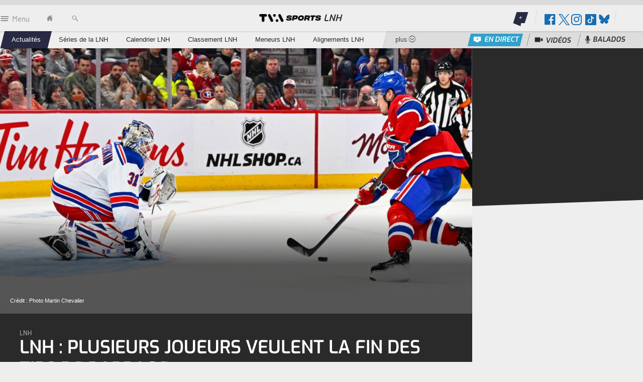

--- FILE ---
content_type: text/html;charset=UTF-8
request_url: https://www.tvasports.ca/2023/09/19/lnh--plusieurs-joueurs-veulent-la-fin-des-tirs-de-barrage
body_size: 23858
content:
<!DOCTYPE html>
<!--[if lt IE 7]><html class="no-js ie6 oldie" ><![endif]-->
<!--[if IE 7]><html class="no-js ie7 oldie"><![endif]-->
<!--[if IE 8]><html class="no-js ie8 oldie"><![endif]-->
<!--[if IE 9]><html class="no-js ie9"><![endif]-->
<!--[if (gt IE 9)|!(IE)]><!--> <html lang="fr" xml:lang="fr-CA" class="no-js"><!--<![endif]-->

<head>
	
<link type="text/css" rel="stylesheet" media="all" href="//theme.tvasports.ca/assets/01dae0f/wro/css/tvas_css.css" />

<script  type="text/javascript" src="//theme.tvasports.ca/assets/01dae0f/wro/js/core.js"></script>


<!-- end group header-->


	<script type="text/javascript">
			Wasp.Dfp=$.extend(window.Wasp.Dfp || {}, { 	
				testRequestParameter: 'quebecortest',
				testTargetValue: 'TEST_QMI_GEN'
			});
	</script>

		<!--rendering /lib/fragments/_head_default -->
			
<!-- default meta -->
    <meta charset="utf-8">
    <meta http-equiv="content-language" content="fr-CA" />
    <meta name="language" content="fr-CA" />
    <meta http-equiv="Content-Type" content="text/html; charset=UTF-8">
    <meta http-equiv="X-UA-Compatible" content="IE=edge,chrome=1">
    <meta name="robots" content="index,follow" />

				<meta name="robots" content="max-image-preview:large" />

		<meta name="viewport" content="width=device-width, initial-scale=1, maximum-scale=1.0, user-scalable=no">



	<script defer src="https://anonymous.qub.ca/anonymous-id/lib" onload="setPfuStorage()"></script>
		<!--rendering tvasports.meta.story.head.seo -->
			




  	
		<link rel="apple-touch-icon-precomposed" sizes="57x57" href="//theme.tvasports.ca/assets/01dae0f/images/favicon/apple-touch-icon-57x57.png" />
		<link rel="apple-touch-icon-precomposed" sizes="114x114" href="//theme.tvasports.ca/assets/01dae0f/images/favicon/apple-touch-icon-114x114.png" />
		<link rel="apple-touch-icon-precomposed" sizes="72x72" href="//theme.tvasports.ca/assets/01dae0f/images/favicon/apple-touch-icon-72x72.png" />
		<link rel="apple-touch-icon-precomposed" sizes="144x144" href="//theme.tvasports.ca/assets/01dae0f/images/favicon/apple-touch-icon-144x144.png" />
		<link rel="apple-touch-icon-precomposed" sizes="60x60" href="//theme.tvasports.ca/assets/01dae0f/images/favicon/apple-touch-icon-60x60.png" />
		<link rel="apple-touch-icon-precomposed" sizes="120x120" href="//theme.tvasports.ca/assets/01dae0f/images/favicon/apple-touch-icon-120x120.png" />
		<link rel="apple-touch-icon-precomposed" sizes="76x76" href="//theme.tvasports.ca/assets/01dae0f/images/favicon/apple-touch-icon-76x76.png" />
		<link rel="apple-touch-icon-precomposed" sizes="152x152" href="//theme.tvasports.ca/assets/01dae0f/images/favicon/apple-touch-icon-152x152.png" />
		
		<link rel="icon" type="image/png" href="//theme.tvasports.ca/assets/01dae0f/images/favicon/favicon-196x196.png" sizes="196x196" />
		<link rel="icon" type="image/png" href="//theme.tvasports.ca/assets/01dae0f/images/favicon/favicon-96x96.png" sizes="96x96" />
		<link rel="icon" type="image/png" href="//theme.tvasports.ca/assets/01dae0f/images/favicon/favicon-32x32.png" sizes="32x32" />
		<link rel="icon" type="image/png" href="//theme.tvasports.ca/assets/01dae0f/images/favicon/favicon-16x16.png" sizes="16x16" />
		<link rel="icon" type="image/png" href="//theme.tvasports.ca/assets/01dae0f/images/favicon/favicon-128.png" sizes="128x128" />
		
		
		<meta name="application-name" content="TVA Sports"/>
		<meta name="msapplication-TileColor" content="#247cb5" />
		<meta name="msapplication-TileImage" content="//theme.tvasports.ca/assets/01dae0f/images/favicon/mstile-144x144.png" />
		<meta name="msapplication-square70x70logo" content="//theme.tvasports.ca/assets/01dae0f/images/favicon/mstile-70x70.png" />
		<meta name="msapplication-square150x150logo" content="//theme.tvasports.ca/assets/01dae0f/images/favicon/mstile-150x150.png" />
		<meta name="msapplication-wide310x150logo" content="//theme.tvasports.ca/assets/01dae0f/images/favicon/mstile-310x150.png" />
		<meta name="msapplication-square310x310logo" content="//theme.tvasports.ca/assets/01dae0f/images/favicon/mstile-310x310.png" />
  	

		<title>LNH : plusieurs joueurs veulent la fin des tirs de barrage - TVA Sports</title>
		<meta name="description" content="La prolongation à trois contre trois semble faire l’unanimité auprès des joueurs les plus talentueux de la LNH." />
		<link ref="canonical" href="https://www.tvasports.ca/2023/09/19/lnh--plusieurs-joueurs-veulent-la-fin-des-tirs-de-barrage"/>

<meta property="article:author" content="https://www.tvasports.ca/auteur/agence-qmi" />
<meta name="categorie-titrearticle" content="LNH - LNH : plusieurs joueurs veulent la fin des tirs de barrage" />
<meta name="titrearticle" content="LNH : plusieurs joueurs veulent la fin des tirs de barrage" />
<meta name="tracking-tag" content="article_emotions_auteurs" />
<meta name="tracking-tag" content="nom_bloggueur" />
<meta name="article-auteur" content="Agence QMI" />
<meta name="article-emotion" content="N/D" />
<meta property="og:type" content="article" />
<meta property="fb:app_id" content="2038391383115606" />
<meta property="og:site_name" content="TVA Sports" />
<meta property="og:title" content="LNH : plusieurs joueurs veulent la fin des tirs de barrage - TVA Sports" />
<meta property="og:description" content="La prolongation à trois contre trois semble faire l’unanimité auprès des joueurs les plus talentueux de la LNH." />
<meta property="og:url" content="https://www.tvasports.ca/2023/09/19/lnh--plusieurs-joueurs-veulent-la-fin-des-tirs-de-barrage" />
<meta property="og:locale" content="fr_CA" />
<meta name="twitter:site" content="@TVASports" />
<meta name="twitter:title" content="LNH : plusieurs joueurs veulent la fin des tirs de barrage - TVA Sports" />
<meta name="twitter:description" content="La prolongation à trois contre trois semble faire l’unanimité auprès des joueurs les plus talentueux de la LNH." />
<meta name="twitter:image" content="https://m1.quebecormedia.com/emp/emp/5fe720b0-beee-11ed-844c-7b968eec1e90_ORIGINAL.jpg?impolicy=crop-resize&x=110&y=0&w=979&h=551&width=1000" />
<meta property="og:image" content="https://m1.quebecormedia.com/emp/emp/5fe720b0-beee-11ed-844c-7b968eec1e90_ORIGINAL.jpg?impolicy=crop-resize&x=110&y=0&w=979&h=551&width=1000" />
<meta name="twitter:card" value="summary_large_image" />
<meta name="msapplication-config" content="none" />

		<link rel="alternate" type="application/rss+xml" title="TVA Sports - Concours" href="https://www.tvasports.ca/concours/rss.xml" />
		<link rel="alternate" type="application/rss+xml" title="TVA Sports - JiC" href="https://www.tvasports.ca/television/liste-des-emissions/jic/rss.xml" />
		<link rel="alternate" type="application/rss+xml" title="TVA Sports - Les Partants" href="https://www.tvasports.ca/television/liste-des-emissions/les-partants/rss.xml" />
		<link rel="alternate" type="application/rss+xml" title="TVA Sports - Dave Morissette en direct" href="https://www.tvasports.ca/television/liste-des-emissions/dave-morissette-en-direct/rss.xml" />
		<link rel="alternate" type="application/rss+xml" title="TVA Sports - Accueil" href="https://www.tvasports.ca//rss.xml" />
		<link rel="alternate" type="application/rss+xml" title="TVA Sports - LNH" href="https://www.tvasports.ca/hockey/nhl/rss.xml" />

	
	

		<script>
			window.fileRelativePath = "//theme.tvasports.ca/assets/01dae0f/"
			window.jsRelativePath = "//theme.tvasports.ca/assets/01dae0f/wro/js"
			window.ampXML = "//theme.tvasports.ca/assets/01dae0f/xml/samples.xml"
		 </script>
	<script>
		var _gaq = _gaq || [];
		_gaq.push(['_setAccount', 'UA-24958131-1']);
		_gaq.push(['_setDomainName', '.tvasports.ca']);
		_gaq.push(['_trackPageview']);
		
		
		(function() {
			var ga = document.createElement('script'); ga.type = 'text/javascript'; ga.async = true;
			ga.src = ('https:' == document.location.protocol ? 'https://' : 'https://') + 'stats.g.doubleclick.net/dc.js';
			var s = document.getElementsByTagName('script')[0]; s.parentNode.insertBefore(ga, s);
		})();
	</script>
			<meta name="apple-itunes-app" content="app-id=909307725"/>

	<meta property="fb:app_id" content="2038391383115606" />
  <script async src="//micro.rubiconproject.com/prebid/dynamic/23546.js"></script>
  <script async  src="https://cdn.optable.co/web-sdk/latest/sdk.js"></script>
  <script src="//securepubads.g.doubleclick.net/tag/js/gpt.js"></script>
  <script>
    var googletag = googletag || {};
    googletag.cmd = googletag.cmd || [];

    var AD_SERVER_CALLBACK_TIMEOUT = 2000;

    // initialize pbjs
    var pbjs = pbjs || {};
    pbjs.que = pbjs.que || [];

    pbjs.adserverCalled = [];
    pbjs.prebid = false;

    var gridAds = [];

    googletag.cmd.push(function() {
      var qub_anonymous_id = getAnonymousId();
      googletag.pubads().addEventListener('slotRenderEnded', function(event) {
        Wasp.Dfp.broadcastAdRendered(event);
      });
      googletag.companionAds().addEventListener('slotRenderEnded', function(event) {
        Wasp.Dfp.broadcastAdRendered(event);
      });

      googletag.pubads().disableInitialLoad();
      googletag.pubads().enableLazyLoad({ fetchMarginPercent : 25, renderMarginPercent : 10 });
      googletag.pubads().set("document_language", "fr");
      googletag.pubads().collapseEmptyDivs();
      googletag.pubads().enableAsyncRendering();
      googletag.pubads().setPublisherProvidedId(qub_anonymous_id);
      googletag.pubads().setTargeting("URefId", qub_anonymous_id);
      googletag.enableServices();
    });

    var waspDfpInitializer = {
      siteKey : '/7548/GTVA_CSP_TVASP_FR_WEB',
      defaultMapping : '/misc',
      testRequestParameter : 'quebecortest',
      testTargetValue : 'TEST_QMI_GEN'
    }
  </script>


  <!-- Cxense script & meta -->



    	<meta name="cXenseParse:recs:image" content="https://m1.quebecormedia.com/emp/emp/5fe720b0-beee-11ed-844c-7b968eec1e90_ORIGINAL.jpg?impolicy=crop-resize&x=110&y=0&w=979&h=551&width=600"/>
    	<meta name="cXenseParse:recs:que-image1x1" content="https://m1.quebecormedia.com/emp/emp/5fe720b0-beee-11ed-844c-7b968eec1e90_ORIGINAL.jpg?impolicy=crop-resize&x=0&y=0&w=0&h=0&width=600"/>
		<meta name="cXenseParse:recs:que-image4x3" content="https://m1.quebecormedia.com/emp/emp/5fe720b0-beee-11ed-844c-7b968eec1e90_ORIGINAL.jpg?impolicy=crop-resize&x=453&y=0&w=747&h=550&width=600"/>

  



	  <style>
		 .pds-box{max-width:none!important;}

.popup-adblocker__tutorial-tab-content ol {
    padding-inline-start: unset !important;
    list-style-type: none !important;
}

.headernav-primary.is-collapsed .headernav-usertool,
.headernav-primary.is-mobile .headernav-usertool,
.header-secondary .headernav-usertool {
    width: 255px !important;
}

@media only screen and (max-width: 600px) {
    .headernav-primary.is-collapsed .headernav-usertool,
    .headernav-primary.is-mobile .headernav-usertool,
    .header-secondary .headernav-usertool {
        width: 0px !important;
    }
}
	  </style>
		<meta name="ahrefs-site-verification" content="236159174f149e47a49e937ca1be081d00b20c533b767dc83b1d30f057b3784c" />

<meta property="fb:pages" content="127476907331141" />


    <meta name="cXenseParse:recs:que-version" content="1.01"/>



      <meta name="cXenseParse:articleid" content="6509dfe332cb9b75a6164a83" />
      <meta name="cXenseParse:pageclass" content="article"/>
      <meta name="cXenseParse:recs:publishtime" content="2023-09-19T17:52:35Z" />
      <meta name="cXenseParse:title" content="LNH : plusieurs joueurs veulent la fin des tirs de barrage" />
      <meta name="cXenseParse:url" content="https://www.journaldemontreal.com/2023/09/19/lnh--plusieurs-joueurs-veulent-la-fin-des-tirs-de-barrage" />
      <meta name="cXenseParse:recs:articleid" content="6509dfe332cb9b75a6164a83"/> <!-- cXense tag to be removed -->
      <meta name="cXenseParse:description" content="La prolongation à trois contre trois semble faire l’unanimité auprès des joueurs les plus talentueux de la LNH." />

        <meta name="cXenseParse:que-sponsorise" content="false" />
        <meta name="cXenseParse:que-publireportage" content="false" />
          <meta name="cXenseParse:que-contentpermission" content="all" />

        <meta name="cXenseParse:author" content="Agence QMI" />

        <meta name="cXenseParse:concept" content="LNH" />
        <meta name="cXenseParse:recs:que-strapline" content="LNH"/> <!-- cXense tag to be removed -->

	  <meta name="cXenseParse:recs:que-sectionclassname" content="" />

        <meta name="cXenseParse:category" content="LNH"/>

        <meta name="cXenseParse:recs:que-category" content="LNH" /> <!-- cXense tag to be removed -->
        <meta name="cXenseParse:recs:category" content="LNH" /> <!-- cXense tag to be removed -->


        <meta name="cXenseParse:recs:que-typeasset" content="article"/>



      <meta name="cXenseParse:taxonomy" content="hockey/lnh" />
      <meta name="cXenseParse:recs:que-taxonomy" content="hockey/lnh" /> <!-- cXense tag to be removed -->

         <meta name="cXenseParse:recs:que-hasvideo" content="false" />




	    <!-- Cxense script-->
	    <script type="text/javascript">
	      var cX = cX || {}; cX.callQueue = cX.callQueue || [];
	      cX.callQueue.push(['setSiteId', '1140714022692008809']);
		  cX.callQueue.push(['invoke', function() {
              cX.addExternalId({'id': getAnonymousId(), 'type': 'que'});
		  }]);
	      cX.callQueue.push(['sendPageViewEvent']);
		  cX.options.dataLayer = { cookie: { domain: 'www.tvasports.ca' } };
	    </script>
	    <!-- End Cxense -->



    <script>
     var initial = [];
     initial.push({name: "Teaser maison", div: ".tp-reserved-content-wrapper", template: `<!-- TEASER MAISON -->`});
     var tp2 = window["tp2"] || initial;
    </script>

		<script>
		  var dataLayer = window.dataLayer || [];
		  dataLayer.push({
		    	'referenceNo':"936e0df0-0b7a-4538-9269-230282619ffa",
		    	'section':"LNH",
		    	'articleCat1':"Accueil",
		    	'sponsoredContent':"false",
		    	'articleCat3':"LNH",
		    	'articleCat2':"Hockey",
		    	'pageType':"story",
		    	'articlePath':"Accueil/Hockey/LNH",
		    	'assetTitle':"LNH : plusieurs joueurs veulent la fin des tirs de barrage",
		    	'publishedDate':"2023-09-19",
		    	'nbrmots':"346",
		    	'articleAuthor':"Agence QMI"
			});
			    $( document ).ready(function() {
                    var urlCx = "https://recherche-api.numeriq.ca/sites/common/cx.php";
                    var urlFetch = urlCx + '?url='+window.location;
                    $.ajax({
                        url: urlFetch,
                        dataType:'json'
                    }).done(function( data ) {
                        dataLayer.push({
                        event : 'cxense_profile',
                        profile: {
                            elements : data
                          }
                        });
                    });
                });

		</script>
		<!-- Google Tag Manager -->
		<script>
	    (function(w,d,s,l,i){w[l]=w[l]||[];w[l].push({'gtm.start':
	            new Date().getTime(),event:'gtm.js'});var f=d.getElementsByTagName(s)[0],
	            j=d.createElement(s),dl=l!='dataLayer'?'&l='+l:'';j.async=true;j.src=
	            '//www.googletagmanager.com/gtm.js?id='+i+dl;f.parentNode.insertBefore(j,f);
	    })(window,document,'script','dataLayer','GTM-PRRHXRL');
		</script>


	<link rel="stylesheet" href="https://use.fontawesome.com/releases/v5.6.3/css/all.css" integrity="sha384-UHRtZLI+pbxtHCWp1t77Bi1L4ZtiqrqD80Kn4Z8NTSRyMA2Fd33n5dQ8lWUE00s/" crossorigin="anonymous">
	<script src="https://securepubads.g.doubleclick.net/tag/js/gpt.js" async></script>




<script>(window.BOOMR_mq=window.BOOMR_mq||[]).push(["addVar",{"rua.upush":"false","rua.cpush":"false","rua.upre":"false","rua.cpre":"false","rua.uprl":"false","rua.cprl":"false","rua.cprf":"false","rua.trans":"","rua.cook":"false","rua.ims":"false","rua.ufprl":"false","rua.cfprl":"false","rua.isuxp":"false","rua.texp":"norulematch","rua.ceh":"false","rua.ueh":"false","rua.ieh.st":"0"}]);</script>
                              <script>!function(a){var e="https://s.go-mpulse.net/boomerang/",t="addEventListener";if("False"=="True")a.BOOMR_config=a.BOOMR_config||{},a.BOOMR_config.PageParams=a.BOOMR_config.PageParams||{},a.BOOMR_config.PageParams.pci=!0,e="https://s2.go-mpulse.net/boomerang/";if(window.BOOMR_API_key="LU83G-M5ZTB-LLLFK-H95G4-APZR8",function(){function n(e){a.BOOMR_onload=e&&e.timeStamp||(new Date).getTime()}if(!a.BOOMR||!a.BOOMR.version&&!a.BOOMR.snippetExecuted){a.BOOMR=a.BOOMR||{},a.BOOMR.snippetExecuted=!0;var i,_,o,r=document.createElement("iframe");if(a[t])a[t]("load",n,!1);else if(a.attachEvent)a.attachEvent("onload",n);r.src="javascript:void(0)",r.title="",r.role="presentation",(r.frameElement||r).style.cssText="width:0;height:0;border:0;display:none;",o=document.getElementsByTagName("script")[0],o.parentNode.insertBefore(r,o);try{_=r.contentWindow.document}catch(O){i=document.domain,r.src="javascript:var d=document.open();d.domain='"+i+"';void(0);",_=r.contentWindow.document}_.open()._l=function(){var a=this.createElement("script");if(i)this.domain=i;a.id="boomr-if-as",a.src=e+"LU83G-M5ZTB-LLLFK-H95G4-APZR8",BOOMR_lstart=(new Date).getTime(),this.body.appendChild(a)},_.write("<bo"+'dy onload="document._l();">'),_.close()}}(),"".length>0)if(a&&"performance"in a&&a.performance&&"function"==typeof a.performance.setResourceTimingBufferSize)a.performance.setResourceTimingBufferSize();!function(){if(BOOMR=a.BOOMR||{},BOOMR.plugins=BOOMR.plugins||{},!BOOMR.plugins.AK){var e=""=="true"?1:0,t="",n="bu5uzaax2u2uu2jq6jma-f-c8bfe38b7-clientnsv4-s.akamaihd.net",i="false"=="true"?2:1,_={"ak.v":"39","ak.cp":"847137","ak.ai":parseInt("561156",10),"ak.ol":"0","ak.cr":8,"ak.ipv":4,"ak.proto":"h2","ak.rid":"17019859","ak.r":42311,"ak.a2":e,"ak.m":"a","ak.n":"essl","ak.bpcip":"13.59.76.0","ak.cport":56426,"ak.gh":"23.213.52.74","ak.quicv":"","ak.tlsv":"tls1.3","ak.0rtt":"","ak.0rtt.ed":"","ak.csrc":"-","ak.acc":"","ak.t":"1764815448","ak.ak":"hOBiQwZUYzCg5VSAfCLimQ==SFf8KOCSYdQmfVqHgHpqQ4WLQCbDSEWK1fFyGiV2bNRILWBuTN1hWN2bSbae7MWIiGUgBkCripZLnnJuS84IhV6hTLpx/8Icxi/0QUq1tVPImNE9HolUymKVrWusPgCAAOWT12PhlKHujYXr/yWwZk8svytDnSGgmK21wZqFZBVYwkaxTOo58E4T6UV6DItbxLZ6zF07I80Wmr4n3zy1475tdyWrexEHcM2zuNvdJy4diT2FF9jan16suYsQyiaMH4gfPSdxYYn/EAsTB033HtPvCNIYqwketSCjFsAwNomBitcAa+X+NTPuJ+0QU+zDARVQqmi+7CRHb+p2LFwzd1hnNeLCRDdDLS68+F69Ddg+qL7PC/VA+qyIocFts1T1FOv+syx1NU0Ab+6rQRQrxpQI4HKMC/phQBFEzrohtZY=","ak.pv":"68","ak.dpoabenc":"","ak.tf":i};if(""!==t)_["ak.ruds"]=t;var o={i:!1,av:function(e){var t="http.initiator";if(e&&(!e[t]||"spa_hard"===e[t]))_["ak.feo"]=void 0!==a.aFeoApplied?1:0,BOOMR.addVar(_)},rv:function(){var a=["ak.bpcip","ak.cport","ak.cr","ak.csrc","ak.gh","ak.ipv","ak.m","ak.n","ak.ol","ak.proto","ak.quicv","ak.tlsv","ak.0rtt","ak.0rtt.ed","ak.r","ak.acc","ak.t","ak.tf"];BOOMR.removeVar(a)}};BOOMR.plugins.AK={akVars:_,akDNSPreFetchDomain:n,init:function(){if(!o.i){var a=BOOMR.subscribe;a("before_beacon",o.av,null,null),a("onbeacon",o.rv,null,null),o.i=!0}return this},is_complete:function(){return!0}}}}()}(window);</script></head>
	<body id="bwrapper" class="tvasports story enhance  " data-logoMainFallback-1x1="https://m1.quebecormedia.com/emp/tvasports_prod/photo/63dc0957-9b8f-4641-bb7a-91155495ec1a_tvasports_v_large@2x.png"
		  data-themeAssetsUrl="https://theme.tvasports.ca"
		  data-logoMainFallback="https://m1.quebecormedia.com/emp/tvasports_prod/photo/63dc0957-9b8f-4641-bb7a-91155495ec1a_tvasports_v_large@2x.png"
		  data-enhance="ui adsColumnManager" data-section-type="editorial"
		  data-fb-show-comment-count = "false"
          data-dfp-tags = ""
          data-bc-account-id="1116875978001"
          data-bc-player-id="M2J2Z3rNb"
					data-imgPath= "//theme.tvasports.ca/assets/01dae0f"
          data-fb-netino-app-id = "QBFC4"
          data-adsmapping="/7548/GTVA_CSP_TVASP_FR_WEB/hockey/nhl/story">
		<noscript><iframe src="//www.googletagmanager.com/ns.html?id=GTM-PRRHXRL" height="0" width="0" style="display:none;visibility:hidden"></iframe></noscript>
    <div id="multiflex-outofpage-catfish"
         class="ad-to-load dfp-ad enhance"
         data-enhance="googletag"
         data-pos="catfish"
         data-out-of-page="true"
         data-displaytype="outofpage"
         data-adsmapping="/7548/GTVA_CSP_TVASP_FR_WEB/hockey/nhl/story"
         style="height:auto">
    </div>
  <script>
    $(document).ready(function () {
      Wasp.Dfp.GoogleTag.initAd($("#multiflex-outofpage-catfish"));
    });
  </script>
		<div>
		<!--rendering /sites/tvasports/common/navigation/_top_navigation -->
			



<header class="header">



			<div class="header-ad stickiness">

	<div id="header-ads"
		class="ad-to-load enhance header-ads wasp-superbanner-multiflex"
		data-enhance="googletag"
		data-displaytype="superbanner-multiflex"
		data-samecorrelator="false"
		data-tile="1"
		data-stickiness="yes"
		data-pos="top" data-adsmapping="/7548/GTVA_CSP_TVASP_FR_WEB/hockey/nhl/story"></div>
  <script>
    $(document).ready(function () {
      Wasp.Dfp.GoogleTag.initAd($("#header-ads"));
    });
  </script>
			</div>

		<nav class="headernav header-secondary enhance" data-enhance="nav" data-nav-type="secondary">

<div class="headernav-topbar">
    <div class="headernav-topbar-wrapper">
    <div class="headernav-topbar-mobile">
        <div class="header-topbar-mobile-item">
            <div class="headernav-mobilemenu-wrapper">
                <ul class="headernav-mobilemenu">
                    <li class="headernav-mobilemenu-item"><a href="#" class="headernav-hamburgermenu link-withicon"><span class="icon-inline icon-menuhamburger link-withicon-icon headernav-hamburgermenu-icon"></span><span class="headernav-hamburgermenu-label link-withicon-label">Menu</span></a></li>
                    <li class="headernav-mobilemenu-item"><a href="https://www.tvasports.ca/" class="headernav-home"><span class="icon-inline icon-home headernav-home-icon"></span><span class="hr">home</span></a></li>
                    <li class="headernav-mobilemenu-item"><a href="#" class="headernav-searchtrigger"> <span class="icon-inline icon-search headernav-searchtrigger-icon"></span><span class="hr">search</span></a></li>
                </ul>
            </div>

           <div class="headernav-mobile-logo-wrapper">
                <a href="/">
                    <img src="//theme.tvasports.ca/assets/01dae0f/images/tvasports_h_medium@2x.png" alt="TVA SPORTS" class="headernav-logo-mobile">
                </a>
                    <span class="headernav-mobile-section">LNH</span>
            </div>
        </div>
    </div>


    <div class="headernav-search skew-wrapper-1">
        <form class="skew-1 headernav-search-form" action="https://www.tvasports.ca/recherche" method="get">
            <input type="text" class="headernav-search-input" placeholder="Rechercher" name="motcle">
            <input type="submit" class="unstyled-button headernav-search-submit" value="&#xE002;" />
        </form>
    </div>

    <div class="headernav-usertool">

        <div class="headernav-emotionslist skew-wrapper-3 is-dropdown">
            <div>

                <div class="headernav-emotionslist-contracted">
                    <a href="#" class="emotion">
                                <span class="emotion-text-ctn">
                                    <span class="emotion-text">+</span>
                                </span>
                        <span class="emotion-triangle"></span>
                    </a>
                </div>


                <div class="headernav-usertool-tab headernav-emotions-tab">
                    <div class="headernav-usertool-tab-triangle"></div>
                </div>

                <ul class="unstyled-list emotionslist">
						<li class="emotionslist-item">
							<span class="emotion">
								<span class="emotion-text-ctn">
<a href="https://www.tvasports.ca/concours" ><span class="emotion-text">Concours</span></a>								</span>
								<span class="emotion-triangle"></span>
							</span>
						</li>
						<li class="emotionslist-item">
							<span class="emotion">
								<span class="emotion-text-ctn">
<a href="https://www.tvasports.ca/television/liste-des-emissions/jic" ><span class="emotion-text">JiC</span></a>								</span>
								<span class="emotion-triangle"></span>
							</span>
						</li>
						<li class="emotionslist-item last">
							<span class="emotion">
								<span class="emotion-text-ctn">
<a href="https://www.tvasports.ca/infolettre" ><span class="emotion-text">Infolettre</span></a>								</span>
								<span class="emotion-triangle"></span>
							</span>
						</li>
                </ul>



            </div>

        </div>
        <div class="headernav-social skew-wrapper-3">
            <div class="skew-3">
                <a class="headernav-social-link">
                    <span class="icon-inline fab fa-facebook"></span>
					<span class="icon-inline fab fa-hicks headernav-social-link-hide-on-mobile"></span>
					<span class="icon-inline fab fa-instagram headernav-social-link-hide-on-mobile"></span>
					<span class="icon-inline fab fa-tiktok headernav-social-link-hide-on-mobile"></span>
					<span class="icon-inline fab fa-bluesky headernav-social-link-hide-on-mobile"></span>
                    <span class="hr">Partage sociaux</span>
                </a>
                <div class="headernav-usertool-tab">
                    <div class="headernav-usertool-tab-triangle"></div>
                </div>

                <ul class="unstyled-list headernav-usertool-list headernav-sociallist">
                  	<li class="facebook-follow">
						<div class="fb-like" data-href="https://www.facebook.com/TVASports" data-layout="button_count" data-action="like" data-show-faces="true" data-share="false"></div>
					</li>
                  	<li class="twitter-follow">
                  		<a href="https://twitter.com/TVASports" class="twitter-follow-button" data-show-screen-name="true" data-show-count="true" data-lang="fr">Suivre @TVASports</a>
                  	</li>
					<li class="instagram-follow">
						<a href="https://instagram.com/tvasports" target="_blank" class="instagram-follow-button"><span class="icon-inline fab fa-instagram"></span> Suivre @TVASports</a>
					</li>
					<li class="tiktok-follow">
						<a href="https://www.tiktok.com/@tvasports" target="_blank" class="tiktok-follow-button"><span class="icon-inline fab fa-tiktok"></span> S'abonner</a>
					</li>
					<li class="bluesky-follow">
						<a href="https://bsky.app/profile/tvasports.ca" target="_blank" class="bluesky-follow-button"><span class="icon-inline fab fa-bluesky"></span> Suivre @tvasports.ca</a>
					</li>
                		<li class='rss-follow'><a href="https://www.tvasports.ca/hockey/nhl/rss.xml"><span class="icon-inline icon-rss"></span><span class="headernav-sociallist-label">Fil RSS</span></a></li>
                </ul>
            </div>
        </div>
		<div class="user-profile-dropdown" data-privileges="false" />
        <script>
            var dtcConfig = {"appTitle":"TVA&nbsp;Sports&nbsp;direct","siteName":"TVA&nbsp;Sports","api":{"login":"/dtc/api/login","logout":"/dtc/api/logout","verifyUser":"/dtc/api/checklogin","registration":"/dtc/api/register","resetPassword":"/dtc/api/resetpassword","payment":"/dtc/api/purchase","validatePaymentData":"/dtc/api/validatepaymentdata","editPaymentData":"/dtc/api/editpaymentdata","completpaymentprocess":"/dtc/api/completpaymentprocess","activateCode":"/dtc/api/activatecode","activateAppleCode":"/dtc/api/appleactivatecode","changePassword":"/dtc/api/changepassword","updateCustomerSubscription":"/dtc/api/updatecustomersubscription","playlists":"/dtc/api/playlists","videos":"/dtc/api/playlist/videos","checkSessionExpiration":"/dtc/api/checksessionexpiration","changePaymentDetails":"/dtc/api/changePaymentDetails"},"links":{"choice":"/en-direct","tve":"/television/en-direct","login":"/tvasportsdirect/connexion","tvp":"/tvasportsdirect/membre/tv-en-direct","tvpApiLogin":"/tvp/api/login","logout":"/tvasportsdirect/deconnexion","tvpLogin":"/tvasportsdirect/tv-connexion","tvpApiLogout":"/tvp/api/logout","register":"/tvasportsdirect/inscription","resetPassword":"/tvasportsdirect/reinitialisation-de-mot-de-passe","faqTVE":"/television/en-direct/aide","faq":"/tvasportsdirect/faq","tvActivation":"/tvasportsdirect/membre/code-activation-tv","profile":"/tvasportsdirect/mon-profil","changePassword":"/tvasportsdirect/mon-profil/modifier-mot-de-passe","paymentInformation":"/tvasportsdirect/membre/modifier-informations-paiement","orderDetails":"/tvasportsdirect/mon-profil/transactions","updateSubscribe":"/tvasportsdirect/membre/mon-abonnement","conditions":"/tvasportsdirect/conditions-utilisation","politics":"https://www.groupetva.ca/politique-confidentialite","live":"/tvasportsdirect/membre/en-direct","vod":"/tvasportsdirect/membre/sur-demande","vodDetails":"/tvasportsdirect/membre/video","schedule":"/tvasportsdirect/grille-horaire","changePaymentDetails":"/tvasportsdirect/membre/modifier-informations-paiement"},"mosaic":{"nbVideos":9,"nbVideosMore":9},"success":{"resetPasswordEmailSent":"Un courriel vous a &eacute;t&eacute; envoy&eacute;. Veuillez suivre le lien s'y trouvant pour d&eacute;finir votre nouveau mot de passe.<br> <small>Si vous ne recevez pas le courriel, merci de faire une nouvelle demande.</small>","resetPasswordSuccess":"Votre mot de passe a &eacute;t&eacute; r&eacute;initialis&eacute; avec succ&egrave;s!","changePasswordSuccess":"Votre mot de passe a &eacute;t&eacute; modifi&eacute; avec succ&egrave;s!","unsubscribe":"Votre abonnement a &eacute;t&eacute; annul&eacute;. Vous pourrez acc&eacute;der &agrave; votre contenu jusqu'&agrave; la date &agrave; laquelle votre abonnement prendra fin.","cancelUnsubscribe":"Votre demande d'annulation &agrave; TVA Sports direct a &eacute;t&eacute; r&eacute;voqu&eacute;e avec succès","activatedTvCode":"Votre t&eacute;l&eacute;vision est maintenant activ&eacute;e","activatedAppleTvCode":"Vous pouvez maintenant &eacute;couter TVA Sports direct sur votre t&eacute;l&eacute;vision.","changePaymentDetails":"Vos informations de paiement ont &eacute;t&eacute; modifi&eacute;es avec succ&egrave;s."},"error":{"noPlaylists":"Aucune vid&eacute;o sur demande n'est disponible actuellement.","emptyPlaylist":"Cette liste de lecture ne contient aucune vid&eacute;o actuellement.","cannotLoadMoreVideos":"Impossible d'afficher plus de vid&eacute;os actuellement.","emailRequired":"Veuillez fournir une adresse courriel.","emailInvalid":"Veuillez entrer une adresse courriel valide.","emailNotEqual":"Veuillez saisir une adresse de courriel de confirmation identique &agrave; l'adresse courriel fournie dans le champ pr&eacute;c&eacute;dent.","passwordRequired":"Veuillez saisir un mot de passe.","passwordInvalid":"Veuillez entrer un mot de passe ayant un minimum de 8 caract&egrave;res et contenant au moins 3 des 4 &eacute;l&eacute;ments suivants: Une lettre minuscule, une lettre majuscule, un chiffre et un symbole.","passwordNotEqual":"Veuillez saisir un mot de passe de confirmation identique au mot de passe fourni dans le champ pr&eacute;c&eacute;dent.","passwordNotExist":"Le mot de passe actuel saisi ne correspond pas au mot de passe actuel de votre compte.","pfuUserExist":"L'adresse courriel fournie est d&eacute;j&agrave; associ&eacute;e &agrave; un compte. <br> Veuillez vous <a href=\"%1\">connecter</a> afin de poursuivre l'abonnement et de profiter de la t&eacute;l&eacute; en direct.","pfuInvalidUser":"L'adresse courriel ou le mot de passe est invalide.","pfuUnknownEmail":"Nous sommes d&eacute;sol&eacute;s, nous n'avons pas trouv&eacute; cette adresse courriel dans notre syst&egrave;me. Veuillez r&eacute;essayer ou vous <a href=\"%1\">cr&eacute;er un compte</a>.","pfuExpiredResetPassword":"Votre demande de r&eacute;initialisation de mot de passe est expir&eacute;e.<br> Veuillez faire une nouvelle demande pour <a href=\"%1\">r&eacute;initialiser votre mot de passe.</a>","pfuRegisterDown":"Nous &eacute;prouvons pr&eacute;sentement des difficult&eacute;s techniques. Merci de revenir plus tard pour cr&eacute;er votre compte.","apiDown":"Nous &eacute;prouvons pr&eacute;sentement des difficult&eacute;s techniques. Merci de revenir plus tard.","apiGenericIssue":"Nous &eacute;prouvons pr&eacute;sentement des difficult&eacute;s techniques. Merci de revenir plus tard.","codePromoApiDown":"Nous &eacute;prouvons pr&eacute;sentement des difficult&eacute;s &agrave; valider le code promotionnel. Merci de r&eacute;essayer plus tard.","codePromoInvalid":"Veuillez entrer un code promotionnel valide.","codePromoExpired":"Le code promotionnel est expir&eacute;.","moneris":{"default":"Une erreur est survenue. Merci de r&eacute;essayer plus tard.","943":"Le num&eacute;ro de carte de cr&eacute;dit est erron&eacute;.","944":"La carte de cr&eacute;dit est expir&eacute;e.","945":"Le code de s&eacute;curit&eacute; est invalide."},"invalidActivateCode":"Le code d'activation fourni est invalide.","activationCodeRequired":"Veuillez saisir un code d'activation.","firstNameRequired":"Veuillez saisir votre pr&eacute;nom.","lastNameRequired":"Veuillez saisir votre nom de famille.","addressNoRequired":"Veuillez saisir votre num&eacute;ro civique.","addressStreetNameRequired":"Veuillez saisir votre nom de rue.","cityRequired":"Veuillez saisir votre ville.","stateRequired":"Veuillez s&eacute;lectionner votre province.","zipcodeRequired":"Veuillez saisir votre code postal.","zipcodeInvalid":"Veuillez entrer un code postal valide.","invalidAdrCard":"Veuillez entrer l’adresse postale associ&eacute;e &agrave; votre carte de cr&eacute;dit.","invalidCardCVD":"Le code de s&eacute;curit&eacute; de la carte est invalide.","conditionsRequired":"Veuillez accepter les conditions.","noPlanFound":"Vous n'avez pas d'abonnement &agrave; TVA Sports direct. Veuillez consulter l’aide pour en savoir plus.","invalidLogin":"L'adresse courriel ou le mot de passe est invalide.","sessionHasExpired":"Votre session a expir&eacute;, veuillez rentrer &agrave; nouveau vos informations de paiement.","reCaptchaMessage":"Veuillez renseigner le champ reCaptcha."},"stores":{"googlePlay":{"url":"https://play.google.com/store/apps/details?id=com.nurun.tva_sports","title":"Google Play","badge":"https://storage.quebecormedia.com/v1/tvasports_prod/photo/0f3f1781-8a2d-4e42-b20d-92c90b7f31ff_dtc-google-play-badge.png"},"appStore":{"url":"https://itunes.apple.com/ca/app/tva-sports/id909307725","title":"App Store","badge":"https://storage.quebecormedia.com/v1/tvasports_prod/photo/6b9409f2-09f7-4e8a-aaf5-9589b18043b6_dtc-app-store-badge.png"}},"staticBlock":{"subscription":"Static - Bloc promotionnel DTC abonnement","paymentBottom":"Static - Bloc promotionnel DTC paiement bottom","finalizePaymentBottom":"Static - Bloc promotionnel DTC finaliser paiement bottom","planTop":"Static - Bloc statique DTC plan top","planBottom":"Static - Bloc promotionnel DTC plan bottom","subscribeBanner":"Static - Bannière promo processus abonnement"},"taxes":{"gst":{"name":"TPS","taxNumber":"1455456466466446"},"qst":{"name":"TVQ","taxNumber":"877999799779"},"hst":{"name":"TVH","taxNumber":"51244666446"},"pst":{"name":"HST","taxNumber":"5446464646"}},"provinces":[{"code":"AB","name":"Alberta"},{"code":"BC","name":"Colombie-Britannique"},{"code":"MB","name":"Manitoba"},{"code":"NB","name":"Nouveau-Brunswick"},{"code":"NL","name":"Terre-Neuve-et-Labrador"},{"code":"NS","name":"Nouvelle-&Eacute;cosse"},{"code":"NT","name":"Territoires du Nord-Ouest"},{"code":"NU","name":"Nunavut"},{"code":"ON","name":"Ontario"},{"code":"PE","name":"&Icirc;le-du-Prince-&Eacute;douard"},{"code":"QC","name":"Qu&eacute;bec"},{"code":"SK","name":"Saskatchewan"},{"code":"YT","name":"Yukon"}],"unsubscribeReasons":[{"code":"interest","title":"Les contenus proposés ne m'intéressent plus"},{"code":"choice","title":"Le manque de choix de contenus/sports"},{"code":"price","title":"Le prix est trop cher"},{"code":"quality","title":"La qualité du service n’est pas à la hauteur de mes attentes"},{"code":"functionalities","title":"Les fonctionnalités offertes sont trop limitées"},{"code":"tv-package","title":"J’ai dorénavant la chaîne TVA Sports dans mon forfait télé"},{"code":"else","title":"Autre : Précisez"}]};
            dtcConfig.moneris = { "id": "htVRHR1YQU51LHL", "url": "https://www3.moneris.com/HPPtoken/index.php" };
        </script>
        <script src="https://www.google.com/recaptcha/api.js?hl=fr" async defer></script>
    </div>

	</div>

</div>
</div>





	<div class="headernav-bottombar  is-contracted  ">
	<div class="primary-nav responsivenavbar">

	<ul class="unstyled-list buttons-container headernav-menu">
			<li class="headernav-menu-item ">
				<div class="headernav-menu-itemwrapper skew-wrapper-1">
					<div class="skew-1">
						<a href="https://www.tvasports.ca/hockey/nhl/canadiens" class="skew-wrapper-1 headernav-menu-itemlinks megadropdown-trigger" data-nom-menu="Canadiens">
							<span class="skew-1 headernav-menu-itemlinks-label">Canadiens</span>
						</a>
					</div>
					<div class="headernav-menu-itemhighlight">
						<div class="headernav-menu-itemhighlight-round skew-1"></div>
					</div>
				</div> <!-- Submenu  -->


			</li>

			<li class="headernav-menu-item ">
				<div class="headernav-menu-itemwrapper skew-wrapper-1">
					<div class="skew-1">
						<a href="https://www.tvasports.ca/hockey/nhl" class="skew-wrapper-1 headernav-menu-itemlinks megadropdown-trigger" data-nom-menu="LNH">
							<span class="skew-1 headernav-menu-itemlinks-label">LNH</span>
						</a>
					</div>
					<div class="headernav-menu-itemhighlight">
						<div class="headernav-menu-itemhighlight-round skew-1"></div>
					</div>
				</div> <!-- Submenu  -->


			</li>

			<li class="headernav-menu-item ">
				<div class="headernav-menu-itemwrapper skew-wrapper-1">
					<div class="skew-1">
						<a href="https://www.tvasports.ca/football/cfl/alouettes" class="skew-wrapper-1 headernav-menu-itemlinks megadropdown-trigger" data-nom-menu="Alouettes">
							<span class="skew-1 headernav-menu-itemlinks-label">Alouettes</span>
						</a>
					</div>
					<div class="headernav-menu-itemhighlight">
						<div class="headernav-menu-itemhighlight-round skew-1"></div>
					</div>
				</div> <!-- Submenu  -->


			</li>

			<li class="headernav-menu-item ">
				<div class="headernav-menu-itemwrapper skew-wrapper-1">
					<div class="skew-1">
						<a href="https://www.tvasports.ca/combats/boxe" class="skew-wrapper-1 headernav-menu-itemlinks megadropdown-trigger" data-nom-menu="Boxe">
							<span class="skew-1 headernav-menu-itemlinks-label">Boxe</span>
						</a>
					</div>
					<div class="headernav-menu-itemhighlight">
						<div class="headernav-menu-itemhighlight-round skew-1"></div>
					</div>
				</div> <!-- Submenu  -->


			</li>

			<li class="headernav-menu-item ">
				<div class="headernav-menu-itemwrapper skew-wrapper-1">
					<div class="skew-1">
						<a href="https://www.tvasports.ca/baseball/mlb" class="skew-wrapper-1 headernav-menu-itemlinks megadropdown-trigger" data-nom-menu="MLB">
							<span class="skew-1 headernav-menu-itemlinks-label">MLB</span>
						</a>
					</div>
					<div class="headernav-menu-itemhighlight">
						<div class="headernav-menu-itemhighlight-round skew-1"></div>
					</div>
				</div> <!-- Submenu  -->


			</li>

			<li class="headernav-menu-item ">
				<div class="headernav-menu-itemwrapper skew-wrapper-1">
					<div class="skew-1">
						<a href="https://www.tvasports.ca/football/nfl" class="skew-wrapper-1 headernav-menu-itemlinks megadropdown-trigger" data-nom-menu="NFL">
							<span class="skew-1 headernav-menu-itemlinks-label">NFL</span>
						</a>
					</div>
					<div class="headernav-menu-itemhighlight">
						<div class="headernav-menu-itemhighlight-round skew-1"></div>
					</div>
				</div> <!-- Submenu  -->


			</li>

			<li class="headernav-menu-item ">
				<div class="headernav-menu-itemwrapper skew-wrapper-1">
					<div class="skew-1">
						<a href="https://www.tvasports.ca/tennis" class="skew-wrapper-1 headernav-menu-itemlinks megadropdown-trigger" data-nom-menu="Tennis">
							<span class="skew-1 headernav-menu-itemlinks-label">Tennis</span>
						</a>
					</div>
					<div class="headernav-menu-itemhighlight">
						<div class="headernav-menu-itemhighlight-round skew-1"></div>
					</div>
				</div> <!-- Submenu  -->


			</li>

			<li class="headernav-menu-item ">
				<div class="headernav-menu-itemwrapper skew-wrapper-1">
					<div class="skew-1">
						<a href="https://www.tvasports.ca/football/RSEQ" class="skew-wrapper-1 headernav-menu-itemlinks megadropdown-trigger" data-nom-menu="RSEQ">
							<span class="skew-1 headernav-menu-itemlinks-label">RSEQ</span>
						</a>
					</div>
					<div class="headernav-menu-itemhighlight">
						<div class="headernav-menu-itemhighlight-round skew-1"></div>
					</div>
				</div> <!-- Submenu  -->


			</li>

			<li class="headernav-menu-item ">
				<div class="headernav-menu-itemwrapper skew-wrapper-1">
					<div class="skew-1">
						<a href="https://www.tvasports.ca/combats/ufc" class="skew-wrapper-1 headernav-menu-itemlinks megadropdown-trigger" data-nom-menu="UFC">
							<span class="skew-1 headernav-menu-itemlinks-label">UFC</span>
						</a>
					</div>
					<div class="headernav-menu-itemhighlight">
						<div class="headernav-menu-itemhighlight-round skew-1"></div>
					</div>
				</div> <!-- Submenu  -->


			</li>

			<li class="headernav-menu-item ">
				<div class="headernav-menu-itemwrapper skew-wrapper-1">
					<div class="skew-1">
						<a href="https://www.tvasports.ca/hockey/lions-de-trois-rivieres" class="skew-wrapper-1 headernav-menu-itemlinks megadropdown-trigger" data-nom-menu="Lions Trois-Rivières">
							<span class="skew-1 headernav-menu-itemlinks-label">Lions Trois-Rivières</span>
						</a>
					</div>
					<div class="headernav-menu-itemhighlight">
						<div class="headernav-menu-itemhighlight-round skew-1"></div>
					</div>
				</div> <!-- Submenu  -->


			</li>

			<li class="headernav-menu-item ">
				<div class="headernav-menu-itemwrapper skew-wrapper-1">
					<div class="skew-1">
						<a href="https://www.tvasports.ca/course-automobile/nascar" class="skew-wrapper-1 headernav-menu-itemlinks megadropdown-trigger" data-nom-menu="NASCAR">
							<span class="skew-1 headernav-menu-itemlinks-label">NASCAR</span>
						</a>
					</div>
					<div class="headernav-menu-itemhighlight">
						<div class="headernav-menu-itemhighlight-round skew-1"></div>
					</div>
				</div> <!-- Submenu  -->


			</li>

			<li class="headernav-menu-item ">
				<div class="headernav-menu-itemwrapper skew-wrapper-1">
					<div class="skew-1">
						<a href="https://www.tvasports.ca/hockey/qmjhl" class="skew-wrapper-1 headernav-menu-itemlinks megadropdown-trigger" data-nom-menu="LHJMQ">
							<span class="skew-1 headernav-menu-itemlinks-label">LHJMQ</span>
						</a>
					</div>
					<div class="headernav-menu-itemhighlight">
						<div class="headernav-menu-itemhighlight-round skew-1"></div>
					</div>
				</div> <!-- Submenu  -->


			</li>

			<li class="headernav-menu-item ">
				<div class="headernav-menu-itemwrapper skew-wrapper-1">
					<div class="skew-1">
						<a href="https://www.tvasports.ca/soccer/mls/cf-montreal" class="skew-wrapper-1 headernav-menu-itemlinks megadropdown-trigger" data-nom-menu="CF Montréal">
							<span class="skew-1 headernav-menu-itemlinks-label">CF Montréal</span>
						</a>
					</div>
					<div class="headernav-menu-itemhighlight">
						<div class="headernav-menu-itemhighlight-round skew-1"></div>
					</div>
				</div> <!-- Submenu  -->


			</li>

			<li class="headernav-menu-item ">
				<div class="headernav-menu-itemwrapper skew-wrapper-1">
					<div class="skew-1">
						<a href="https://www.tvasports.ca/soccer/mls" class="skew-wrapper-1 headernav-menu-itemlinks megadropdown-trigger" data-nom-menu="MLS">
							<span class="skew-1 headernav-menu-itemlinks-label">MLS</span>
						</a>
					</div>
					<div class="headernav-menu-itemhighlight">
						<div class="headernav-menu-itemhighlight-round skew-1"></div>
					</div>
				</div> <!-- Submenu  -->


			</li>

			<li class="headernav-menu-item ">
				<div class="headernav-menu-itemwrapper skew-wrapper-1">
					<div class="skew-1">
						<a href="https://www.tvasports.ca/soccer" class="skew-wrapper-1 headernav-menu-itemlinks megadropdown-trigger" data-nom-menu="Soccer">
							<span class="skew-1 headernav-menu-itemlinks-label">Soccer</span>
						</a>
					</div>
					<div class="headernav-menu-itemhighlight">
						<div class="headernav-menu-itemhighlight-round skew-1"></div>
					</div>
				</div> <!-- Submenu  -->


			</li>

			<li class="headernav-menu-item ">
				<div class="headernav-menu-itemwrapper skew-wrapper-1">
					<div class="skew-1">
						<a href="https://www.tvasports.ca/course-automobile/formule-e" class="skew-wrapper-1 headernav-menu-itemlinks megadropdown-trigger" data-nom-menu="Formule E">
							<span class="skew-1 headernav-menu-itemlinks-label">Formule E</span>
						</a>
					</div>
					<div class="headernav-menu-itemhighlight">
						<div class="headernav-menu-itemhighlight-round skew-1"></div>
					</div>
				</div> <!-- Submenu  -->


			</li>

			<li class="headernav-menu-item ">
				<div class="headernav-menu-itemwrapper skew-wrapper-1">
					<div class="skew-1">
						<a href="https://www.tvasports.ca/golf" class="skew-wrapper-1 headernav-menu-itemlinks megadropdown-trigger" data-nom-menu="Golf">
							<span class="skew-1 headernav-menu-itemlinks-label">Golf</span>
						</a>
					</div>
					<div class="headernav-menu-itemhighlight">
						<div class="headernav-menu-itemhighlight-round skew-1"></div>
					</div>
				</div> <!-- Submenu  -->


			</li>

			<li class="headernav-menu-item ">
				<div class="headernav-menu-itemwrapper skew-wrapper-1">
					<div class="skew-1">
						<a href="https://www.tvasports.ca/autres-sports/wwe" class="skew-wrapper-1 headernav-menu-itemlinks megadropdown-trigger" data-nom-menu="WWE">
							<span class="skew-1 headernav-menu-itemlinks-label">WWE</span>
						</a>
					</div>
					<div class="headernav-menu-itemhighlight">
						<div class="headernav-menu-itemhighlight-round skew-1"></div>
					</div>
				</div> <!-- Submenu  -->


			</li>

			<li class="headernav-menu-item ">
				<div class="headernav-menu-itemwrapper skew-wrapper-1">
					<div class="skew-1">
						<a href="https://www.tvasports.ca/basketball/NBA" class="skew-wrapper-1 headernav-menu-itemlinks megadropdown-trigger" data-nom-menu="NBA">
							<span class="skew-1 headernav-menu-itemlinks-label">NBA</span>
						</a>
					</div>
					<div class="headernav-menu-itemhighlight">
						<div class="headernav-menu-itemhighlight-round skew-1"></div>
					</div>
				</div> <!-- Submenu  -->


			</li>

			<li class="headernav-menu-item ">
				<div class="headernav-menu-itemwrapper skew-wrapper-1">
					<div class="skew-1">
						<a href="https://www.tvasports.ca/cyclisme" class="skew-wrapper-1 headernav-menu-itemlinks megadropdown-trigger" data-nom-menu="Cyclisme">
							<span class="skew-1 headernav-menu-itemlinks-label">Cyclisme</span>
						</a>
					</div>
					<div class="headernav-menu-itemhighlight">
						<div class="headernav-menu-itemhighlight-round skew-1"></div>
					</div>
				</div> <!-- Submenu  -->


			</li>

			<li class="headernav-menu-item ">
				<div class="headernav-menu-itemwrapper skew-wrapper-1">
					<div class="skew-1">
						<a href="https://www.tvasports.ca/sports-amateurs" class="skew-wrapper-1 headernav-menu-itemlinks megadropdown-trigger" data-nom-menu="Sports amateurs">
							<span class="skew-1 headernav-menu-itemlinks-label">Sports amateurs</span>
						</a>
					</div>
					<div class="headernav-menu-itemhighlight">
						<div class="headernav-menu-itemhighlight-round skew-1"></div>
					</div>
				</div> <!-- Submenu  -->


			</li>

			<li class="headernav-menu-item ">
				<div class="headernav-menu-itemwrapper skew-wrapper-1">
					<div class="skew-1">
						<a href="https://www.tvasports.ca/autres-sports" class="skew-wrapper-1 headernav-menu-itemlinks megadropdown-trigger" data-nom-menu="Sports divers">
							<span class="skew-1 headernav-menu-itemlinks-label">Sports divers</span>
						</a>
					</div>
					<div class="headernav-menu-itemhighlight">
						<div class="headernav-menu-itemhighlight-round skew-1"></div>
					</div>
				</div> <!-- Submenu  -->


			</li>

	</ul>


</div>


		<div class="secondary-nav submenu-responsivenavbar">
			<ul class="unstyled-list headernav-secondarymenu buttons-container">
				<li class="headernav-secondarymenu-item skew-wrapper-1  is-active">
					<div class="headernav-secondarymenu-linkwrapper">
						<a href="https://www.tvasports.ca/hockey/nhl" class="headernav-secondarymenu-link skew-1"
							>
							Actualités</a>
					</div>
				</li>
				<li class="headernav-secondarymenu-item skew-wrapper-1 ">
					<div class="headernav-secondarymenu-linkwrapper">
						<a href="https://www.tvasports.ca/hockey/nhl/series" class="headernav-secondarymenu-link skew-1"
							>
							Séries de la LNH</a>
					</div>
				</li>
				<li class="headernav-secondarymenu-item skew-wrapper-1 ">
					<div class="headernav-secondarymenu-linkwrapper">
						<a href="https://www.tvasports.ca/hockey/nhl/calendrier" class="headernav-secondarymenu-link skew-1"
							>
							Calendrier LNH</a>
					</div>
				</li>
				<li class="headernav-secondarymenu-item skew-wrapper-1 ">
					<div class="headernav-secondarymenu-linkwrapper">
						<a href="https://www.tvasports.ca/hockey/nhl/classement" class="headernav-secondarymenu-link skew-1"
							>
							Classement LNH</a>
					</div>
				</li>
				<li class="headernav-secondarymenu-item skew-wrapper-1 ">
					<div class="headernav-secondarymenu-linkwrapper">
						<a href="https://www.tvasports.ca/hockey/nhl/meneurs" class="headernav-secondarymenu-link skew-1"
							>
							Meneurs LNH</a>
					</div>
				</li>
				<li class="headernav-secondarymenu-item skew-wrapper-1 ">
					<div class="headernav-secondarymenu-linkwrapper">
						<a href="https://www.tvasports.ca/hockey/nhl/alignements" class="headernav-secondarymenu-link skew-1"
							>
							Alignements LNH</a>
					</div>
				</li>
				<li class="headernav-secondarymenu-item skew-wrapper-1 ">
					<div class="headernav-secondarymenu-linkwrapper">
						<a href="https://www.tvasports.ca/hockey/nhl/equipes" class="headernav-secondarymenu-link skew-1"
							>
							Équipes de la LNH</a>
					</div>
				</li>
				<li class="headernav-secondarymenu-item skew-wrapper-1 ">
					<div class="headernav-secondarymenu-linkwrapper">
						<a href="https://www.tvasports.ca/hockey/nhl/transactions" class="headernav-secondarymenu-link skew-1"
							>
							Transactions</a>
					</div>
				</li>
				<li class="headernav-secondarymenu-item skew-wrapper-1 ">
					<div class="headernav-secondarymenu-linkwrapper">
						<a href="https://www.tvasports.ca/hockey/nhl/repechage" class="headernav-secondarymenu-link skew-1"
							>
							Repêchage de la LNH</a>
					</div>
				</li>
				<li class="headernav-secondarymenu-item skew-wrapper-1 ">
					<div class="headernav-secondarymenu-linkwrapper">
						<a href="https://www.tvasports.ca/hockey/nhl/joueursautonomes" class="headernav-secondarymenu-link skew-1"
							>
							Joueurs Autonomes</a>
					</div>
				</li>
				<li class="headernav-secondarymenu-item skew-wrapper-1 ">
					<div class="headernav-secondarymenu-linkwrapper">
						<a href="https://www.tvasports.ca/hockey/nhl/expansion" class="headernav-secondarymenu-link skew-1"
							>
							Repêchage d'expansion</a>
					</div>
				</li>
			</ul>



 	<ul class="unstyled-list headernav-stickybuttons headernav-stickybuttons-submenu">

 			<li id="sublink-choixEnDirect" class="l-float-left headernav-stickybuttons-item skew-wrapper-1"><a href="https://www.tvasports.ca/en-direct" class="skew-1 headernav-stickybuttons-links"><span class="icon-inline icon-webtv"></span><span>En direct</span></a></li>
 			<li id="sublink-VID" class="l-float-left headernav-stickybuttons-item skew-wrapper-1"><a href="https://www.tvasports.ca/videos" class="skew-1 headernav-stickybuttons-links"><span class="icon-inline icon-video"></span><span>Vidéos</span></a></li>
 			<li id="sublink-balados" class="l-float-left headernav-stickybuttons-item skew-wrapper-1"><a href="https://www.tvasports.ca/balados" class="skew-1 headernav-stickybuttons-links"><span class="icon-inline icon-balados"></span><span>Balados</span></a></li>
	</ul>


		</div>


	</div>




		<div class="headernav-mobile-search">
			<div class="headernav-search-form-wrapper">
				<form class="headernav-search-form headernav-search-form-full" action="https://www.tvasports.ca/recherche" method="get">
					<input type="text" class="headernav-search-input" placeholder="Rechercher" name="motcle">
					<input type="submit" class="unstyled-button headernav-search-submit" value="&#xE002;" />
				</form>
			</div>
		</div>

		<!-- Social Bar -->
	<div class="socialbar headernav-socialbar">
		<div class='headernav-socialbar-logowrapper'>
			<a href="/"><img src="//theme.tvasports.ca/assets/01dae0f/images/tvasports_h_medium@2x.png" alt="TVA SPORTS"
				class="headernav-socialbar-logo">
            </a>
		</div>

		<div class='headernav-socialbar-share'>
			<div class="skew-wrapper-3">
				<div class="skew-3">
					<!-- Facebook -->
					<!-- TODO Backend : dynamize the url for the current one for the page in data-href -->
					<div class="fb-share-button" data-href="https://www.tvasports.ca/2023/09/19/lnh--plusieurs-joueurs-veulent-la-fin-des-tirs-de-barrage"
						data-width="150px" data-type="button_count"></div>

					<!-- Twitter -->
					<!-- TODO Backend : dynamize the url for the current one for the page in data-url -->
					<a href="https://twitter.com/share" class="twitter-share-button"
						data-url="https://www.tvasports.ca/2023/09/19/lnh--plusieurs-joueurs-veulent-la-fin-des-tirs-de-barrage" data-lang="fr">Tweeter</a>


				</div>
			</div>
		</div>
	</div>


	</nav>

	<nav class="hamburgermenu">
    	<div class="hamburgermenu-close"><span class="icon-inline icon-menuhamburger"></span></div>

   		<ul class="hamburgermenu-pages">
        <li class="hamburgermenu-page hamburgermenu-primarynav">
            <div class="hamburgermenu-search">
                <div class="hamburgermenu-search-wrapper">
                    <form class="hamburgermenu-search-form" action="https://www.tvasports.ca/recherche" method="get">
                        <input type="text" class="hamburgermenu-search-input" placeholder="Rechercher" name="motcle">
                        <input type="submit" class="unstyled-button hamburgermenu-search-submit" value="&#xE002;" />
                    </form>
                </div>
            </div>

            <ul class="unstyled-list pure-list-buttons pure-list-secondary">
		<li>
    	<a class="pure-button pure-button-textleft pure-button-full directlink pure-button-secondary" href="https://www.tvasports.ca/"
    		
    	>
	        <span class="icon-inline icon-home"></span>
	        <span class='pure-button-label'>
	        		Accueil
	        </span>
    	</a>
    	</li>

		<li>
    	<a class="pure-button pure-button-textleft pure-button-full directlink pure-button-secondary" href="https://www.tvasports.ca/en-direct"
    		
    	>
	        <span class="icon-inline icon-webtv"></span>
	        <span class='pure-button-label'>
	        		En direct
	        </span>
    	</a>
    	</li>

		<li>
    	<a class="pure-button pure-button-textleft pure-button-full directlink pure-button-secondary" href="https://www.tvasports.ca/videos"
    		
    	>
	        <span class="icon-inline icon-video"></span>
	        <span class='pure-button-label'>
	        		Vidéos
	        </span>
    	</a>
    	</li>

		<li>
    	<a class="pure-button pure-button-textleft pure-button-full directlink pure-button-secondary" href="https://www.tvasports.ca/balados"
    		
    	>
	        <span class="icon-inline icon-balados"></span>
	        <span class='pure-button-label'>
	        		Balados
	        </span>
    	</a>
    	</li>


            </ul>



            <ul class="unstyled-list pure-list-buttons pure-list-primary">

		<li>
    	<a class="pure-button pure-button-textleft pure-button-full  pure-button-primary" href="https://www.tvasports.ca/hockey/nhl/canadiens"
    		 data-page="section-53625706da0646cfe27e0cb3"
    	>
	        	<span class="l-float-right icon-inline icon-arr-circle-right"></span>
	        <span class="icon-inline "></span>
	        <span class='pure-button-label'>
	        		Canadiens
	        </span>
    	</a>
    	</li>

		<li>
    	<a class="pure-button pure-button-textleft pure-button-full  pure-button-primary" href="https://www.tvasports.ca/hockey/nhl"
    		 data-page="section-53625706da0646cfe27e0cb1"
    	>
	        	<span class="l-float-right icon-inline icon-arr-circle-right"></span>
	        <span class="icon-inline "></span>
	        <span class='pure-button-label'>
	        		LNH
	        </span>
    	</a>
    	</li>

		<li>
    	<a class="pure-button pure-button-textleft pure-button-full  pure-button-primary" href="https://www.tvasports.ca/football/cfl/alouettes"
    		 data-page="section-53625706da0646cfe27e0cb9"
    	>
	        	<span class="l-float-right icon-inline icon-arr-circle-right"></span>
	        <span class="icon-inline "></span>
	        <span class='pure-button-label'>
	        		Alouettes
	        </span>
    	</a>
    	</li>

		<li>
    	<a class="pure-button pure-button-textleft pure-button-full directlink pure-button-primary" href="https://www.tvasports.ca/combats/boxe"
    		
    	>
	        <span class="icon-inline "></span>
	        <span class='pure-button-label'>
	        		Boxe
	        </span>
    	</a>
    	</li>

		<li>
    	<a class="pure-button pure-button-textleft pure-button-full  pure-button-primary" href="https://www.tvasports.ca/baseball/mlb"
    		 data-page="section-53625706da0646cfe27e0cc4"
    	>
	        	<span class="l-float-right icon-inline icon-arr-circle-right"></span>
	        <span class="icon-inline "></span>
	        <span class='pure-button-label'>
	        		MLB
	        </span>
    	</a>
    	</li>

		<li>
    	<a class="pure-button pure-button-textleft pure-button-full  pure-button-primary" href="https://www.tvasports.ca/football/nfl"
    		 data-page="section-53625706da0646cfe27e0cbb"
    	>
	        	<span class="l-float-right icon-inline icon-arr-circle-right"></span>
	        <span class="icon-inline "></span>
	        <span class='pure-button-label'>
	        		NFL
	        </span>
    	</a>
    	</li>

		<li>
    	<a class="pure-button pure-button-textleft pure-button-full  pure-button-primary" href="https://www.tvasports.ca/tennis"
    		 data-page="section-53625706da0646cfe27e0cc1"
    	>
	        	<span class="l-float-right icon-inline icon-arr-circle-right"></span>
	        <span class="icon-inline "></span>
	        <span class='pure-button-label'>
	        		Tennis
	        </span>
    	</a>
    	</li>

		<li>
    	<a class="pure-button pure-button-textleft pure-button-full directlink pure-button-primary" href="https://www.tvasports.ca/football/RSEQ"
    		
    	>
	        <span class="icon-inline "></span>
	        <span class='pure-button-label'>
	        		RSEQ
	        </span>
    	</a>
    	</li>

		<li>
    	<a class="pure-button pure-button-textleft pure-button-full directlink pure-button-primary" href="https://www.tvasports.ca/combats/ufc"
    		
    	>
	        <span class="icon-inline "></span>
	        <span class='pure-button-label'>
	        		UFC
	        </span>
    	</a>
    	</li>

		<li>
    	<a class="pure-button pure-button-textleft pure-button-full directlink pure-button-primary" href="https://www.tvasports.ca/hockey/lions-de-trois-rivieres"
    		
    	>
	        <span class="icon-inline "></span>
	        <span class='pure-button-label'>
	        		Lions Trois-Rivières
	        </span>
    	</a>
    	</li>

		<li>
    	<a class="pure-button pure-button-textleft pure-button-full directlink pure-button-primary" href="https://www.tvasports.ca/course-automobile/nascar"
    		
    	>
	        <span class="icon-inline "></span>
	        <span class='pure-button-label'>
	        		NASCAR
	        </span>
    	</a>
    	</li>

		<li>
    	<a class="pure-button pure-button-textleft pure-button-full  pure-button-primary" href="https://www.tvasports.ca/hockey/qmjhl"
    		 data-page="section-53625706da0646cfe27e0cb2"
    	>
	        	<span class="l-float-right icon-inline icon-arr-circle-right"></span>
	        <span class="icon-inline "></span>
	        <span class='pure-button-label'>
	        		LHJMQ
	        </span>
    	</a>
    	</li>

		<li>
    	<a class="pure-button pure-button-textleft pure-button-full  pure-button-primary" href="https://www.tvasports.ca/soccer/mls/cf-montreal"
    		 data-page="section-53625706da0646cfe27e0cbe"
    	>
	        	<span class="l-float-right icon-inline icon-arr-circle-right"></span>
	        <span class="icon-inline "></span>
	        <span class='pure-button-label'>
	        		CF Montréal
	        </span>
    	</a>
    	</li>

		<li>
    	<a class="pure-button pure-button-textleft pure-button-full  pure-button-primary" href="https://www.tvasports.ca/soccer/mls"
    		 data-page="section-53625706da0646cfe27e0cbd"
    	>
	        	<span class="l-float-right icon-inline icon-arr-circle-right"></span>
	        <span class="icon-inline "></span>
	        <span class='pure-button-label'>
	        		MLS
	        </span>
    	</a>
    	</li>

		<li>
    	<a class="pure-button pure-button-textleft pure-button-full  pure-button-primary" href="https://www.tvasports.ca/soccer"
    		 data-page="section-53625706da0646cfe27e0cbc"
    	>
	        	<span class="l-float-right icon-inline icon-arr-circle-right"></span>
	        <span class="icon-inline "></span>
	        <span class='pure-button-label'>
	        		Soccer
	        </span>
    	</a>
    	</li>

		<li>
    	<a class="pure-button pure-button-textleft pure-button-full directlink pure-button-primary" href="https://www.tvasports.ca/course-automobile/formule-e"
    		
    	>
	        <span class="icon-inline "></span>
	        <span class='pure-button-label'>
	        		Formule E
	        </span>
    	</a>
    	</li>

		<li>
    	<a class="pure-button pure-button-textleft pure-button-full  pure-button-primary" href="https://www.tvasports.ca/golf"
    		 data-page="section-53625706da0646cfe27e0cc6"
    	>
	        	<span class="l-float-right icon-inline icon-arr-circle-right"></span>
	        <span class="icon-inline "></span>
	        <span class='pure-button-label'>
	        		Golf
	        </span>
    	</a>
    	</li>

		<li>
    	<a class="pure-button pure-button-textleft pure-button-full directlink pure-button-primary" href="https://www.tvasports.ca/autres-sports/wwe"
    		
    	>
	        <span class="icon-inline "></span>
	        <span class='pure-button-label'>
	        		WWE
	        </span>
    	</a>
    	</li>

		<li>
    	<a class="pure-button pure-button-textleft pure-button-full directlink pure-button-primary" href="https://www.tvasports.ca/basketball/NBA"
    		
    	>
	        <span class="icon-inline "></span>
	        <span class='pure-button-label'>
	        		NBA
	        </span>
    	</a>
    	</li>

		<li>
    	<a class="pure-button pure-button-textleft pure-button-full  pure-button-primary" href="https://www.tvasports.ca/cyclisme"
    		 data-page="section-53625706da0646cfe27e0ccb"
    	>
	        	<span class="l-float-right icon-inline icon-arr-circle-right"></span>
	        <span class="icon-inline "></span>
	        <span class='pure-button-label'>
	        		Cyclisme
	        </span>
    	</a>
    	</li>

		<li>
    	<a class="pure-button pure-button-textleft pure-button-full directlink pure-button-primary" href="https://www.tvasports.ca/sports-amateurs"
    		
    	>
	        <span class="icon-inline "></span>
	        <span class='pure-button-label'>
	        		Sports amateurs
	        </span>
    	</a>
    	</li>

		<li>
    	<a class="pure-button pure-button-textleft pure-button-full  pure-button-primary" href="https://www.tvasports.ca/autres-sports"
    		 data-page="section-53625706da0646cfe27e0cd1"
    	>
	        	<span class="l-float-right icon-inline icon-arr-circle-right"></span>
	        <span class="icon-inline "></span>
	        <span class='pure-button-label'>
	        		Sports divers
	        </span>
    	</a>
    	</li>



			</ul>
            <ul class="unstyled-list pure-list-buttons pure-list-secondary">
                <li>
                    <a class="pure-button pure-button-textleft pure-button-secondary pure-button-full" href="#" data-page="_emotions">
                            <span class="emotion hamburgermenu-button-emotions">
                                <span class="emotion-text-ctn">
                                    <span class="emotion-text">+</span>
                                </span>
                                <span class="emotion-triangle"></span>
                            </span>
                        <span class="l-float-right icon-inline icon-arr-circle-right"></span>
                        <span class='pure-button-label'>Plus</span>
                    </a>
                </li>
            </ul>

        </li>
        <li class="hamburgermenu-page hamburgermenu-secondarynav">
            <ul class="unstyled-list">

            		<!-- for section Accueil -->
            		<!-- for section En direct -->
            		<!-- for section Vidéos -->
            		<!-- for section Balados -->

            		<!-- for section Canadiens -->
            			<li class="hamburgermenu-secondarynav-page" data-page="section-53625706da0646cfe27e0cb3">
	                    	<header class="hamburgermenu-header">
	                        	<h2 class="hamburgermenu-header-title">Canadiens</h2>
	                        	<a href="#" class="hamburgermenu-previouspage"><span class="icon-inline icon-arr-circle-left"></span></a>
	                    	</header>

	                    	<ul class="unstyled-list pure-list-buttons pure-list-secondary">
		<li>
    	<a class="pure-button pure-button-textleft pure-button-full directlink pure-button-secondary" href="https://www.tvasports.ca/hockey/nhl/canadiens"
    		
    	>
	        <span class='pure-button-label'>
	        		Actualités
	        </span>
    	</a>
    	</li>
		<li>
    	<a class="pure-button pure-button-textleft pure-button-full directlink pure-button-secondary" href="https://www.tvasports.ca/hockey/nhl/canadiens/classement"
    		
    	>
	        <span class='pure-button-label'>
	        		Classement Canadiens de Montréal
	        </span>
    	</a>
    	</li>
		<li>
    	<a class="pure-button pure-button-textleft pure-button-full directlink pure-button-secondary" href="https://www.tvasports.ca/hockey/nhl/canadiens/alignement"
    		
    	>
	        <span class='pure-button-label'>
	        		Alignement et Calendrier des Canadiens
	        </span>
    	</a>
    	</li>
	                    	</ul>
                		</li>
            		<!-- for section LNH -->
            			<li class="hamburgermenu-secondarynav-page" data-page="section-53625706da0646cfe27e0cb1">
	                    	<header class="hamburgermenu-header">
	                        	<h2 class="hamburgermenu-header-title">LNH</h2>
	                        	<a href="#" class="hamburgermenu-previouspage"><span class="icon-inline icon-arr-circle-left"></span></a>
	                    	</header>

	                    	<ul class="unstyled-list pure-list-buttons pure-list-secondary">
		<li>
    	<a class="pure-button pure-button-textleft pure-button-full directlink pure-button-secondary" href="https://www.tvasports.ca/hockey/nhl"
    		
    	>
	        <span class='pure-button-label'>
	        		Actualités
	        </span>
    	</a>
    	</li>
		<li>
    	<a class="pure-button pure-button-textleft pure-button-full directlink pure-button-secondary" href="https://www.tvasports.ca/hockey/nhl/series"
    		
    	>
	        <span class='pure-button-label'>
	        		Séries de la LNH
	        </span>
    	</a>
    	</li>
		<li>
    	<a class="pure-button pure-button-textleft pure-button-full directlink pure-button-secondary" href="https://www.tvasports.ca/hockey/nhl/calendrier"
    		
    	>
	        <span class='pure-button-label'>
	        		Calendrier LNH
	        </span>
    	</a>
    	</li>
		<li>
    	<a class="pure-button pure-button-textleft pure-button-full directlink pure-button-secondary" href="https://www.tvasports.ca/hockey/nhl/classement"
    		
    	>
	        <span class='pure-button-label'>
	        		Classement LNH
	        </span>
    	</a>
    	</li>
		<li>
    	<a class="pure-button pure-button-textleft pure-button-full directlink pure-button-secondary" href="https://www.tvasports.ca/hockey/nhl/meneurs"
    		
    	>
	        <span class='pure-button-label'>
	        		Meneurs LNH
	        </span>
    	</a>
    	</li>
		<li>
    	<a class="pure-button pure-button-textleft pure-button-full directlink pure-button-secondary" href="https://www.tvasports.ca/hockey/nhl/alignements"
    		
    	>
	        <span class='pure-button-label'>
	        		Alignements LNH
	        </span>
    	</a>
    	</li>
		<li>
    	<a class="pure-button pure-button-textleft pure-button-full directlink pure-button-secondary" href="https://www.tvasports.ca/hockey/nhl/equipes"
    		
    	>
	        <span class='pure-button-label'>
	        		Équipes de la LNH
	        </span>
    	</a>
    	</li>
		<li>
    	<a class="pure-button pure-button-textleft pure-button-full directlink pure-button-secondary" href="https://www.tvasports.ca/hockey/nhl/transactions"
    		
    	>
	        <span class='pure-button-label'>
	        		Transactions
	        </span>
    	</a>
    	</li>
		<li>
    	<a class="pure-button pure-button-textleft pure-button-full directlink pure-button-secondary" href="https://www.tvasports.ca/hockey/nhl/repechage"
    		
    	>
	        <span class='pure-button-label'>
	        		Repêchage de la LNH
	        </span>
    	</a>
    	</li>
		<li>
    	<a class="pure-button pure-button-textleft pure-button-full directlink pure-button-secondary" href="https://www.tvasports.ca/hockey/nhl/joueursautonomes"
    		
    	>
	        <span class='pure-button-label'>
	        		Joueurs Autonomes
	        </span>
    	</a>
    	</li>
		<li>
    	<a class="pure-button pure-button-textleft pure-button-full directlink pure-button-secondary" href="https://www.tvasports.ca/hockey/nhl/expansion"
    		
    	>
	        <span class='pure-button-label'>
	        		Repêchage d'expansion
	        </span>
    	</a>
    	</li>
	                    	</ul>
                		</li>
            		<!-- for section Alouettes -->
            			<li class="hamburgermenu-secondarynav-page" data-page="section-53625706da0646cfe27e0cb9">
	                    	<header class="hamburgermenu-header">
	                        	<h2 class="hamburgermenu-header-title">Alouettes</h2>
	                        	<a href="#" class="hamburgermenu-previouspage"><span class="icon-inline icon-arr-circle-left"></span></a>
	                    	</header>

	                    	<ul class="unstyled-list pure-list-buttons pure-list-secondary">
		<li>
    	<a class="pure-button pure-button-textleft pure-button-full directlink pure-button-secondary" href="https://www.tvasports.ca/football/cfl/alouettes"
    		
    	>
	        <span class='pure-button-label'>
	        		Actualités
	        </span>
    	</a>
    	</li>
		<li>
    	<a class="pure-button pure-button-textleft pure-button-full directlink pure-button-secondary" href="https://www.tvasports.ca/football/cfl/alouettes/alignement"
    		
    	>
	        <span class='pure-button-label'>
	        		Alignement et Calendrier
	        </span>
    	</a>
    	</li>
		<li>
    	<a class="pure-button pure-button-textleft pure-button-full directlink pure-button-secondary" href="https://www.tvasports.ca/football/cfl/alouettes/classement"
    		
    	>
	        <span class='pure-button-label'>
	        		Classement Alouettes
	        </span>
    	</a>
    	</li>
	                    	</ul>
                		</li>
            		<!-- for section Boxe -->
            		<!-- for section MLB -->
            			<li class="hamburgermenu-secondarynav-page" data-page="section-53625706da0646cfe27e0cc4">
	                    	<header class="hamburgermenu-header">
	                        	<h2 class="hamburgermenu-header-title">MLB</h2>
	                        	<a href="#" class="hamburgermenu-previouspage"><span class="icon-inline icon-arr-circle-left"></span></a>
	                    	</header>

	                    	<ul class="unstyled-list pure-list-buttons pure-list-secondary">
		<li>
    	<a class="pure-button pure-button-textleft pure-button-full directlink pure-button-secondary" href="https://www.tvasports.ca/baseball/mlb"
    		
    	>
	        <span class='pure-button-label'>
	        		Actualités
	        </span>
    	</a>
    	</li>
		<li>
    	<a class="pure-button pure-button-textleft pure-button-full directlink pure-button-secondary" href="https://www.tvasports.ca/baseball/mlb/blue-jays"
    		
    	>
	        <span class='pure-button-label'>
	        		Blue Jays - MLB
	        </span>
    	</a>
    	</li>
		<li>
    	<a class="pure-button pure-button-textleft pure-button-full directlink pure-button-secondary" href="https://www.tvasports.ca/baseball/mlb/calendrier"
    		
    	>
	        <span class='pure-button-label'>
	        		Calendrier MLB
	        </span>
    	</a>
    	</li>
		<li>
    	<a class="pure-button pure-button-textleft pure-button-full directlink pure-button-secondary" href="https://www.tvasports.ca/baseball/mlb/classement"
    		
    	>
	        <span class='pure-button-label'>
	        		Classement MLB
	        </span>
    	</a>
    	</li>
		<li>
    	<a class="pure-button pure-button-textleft pure-button-full directlink pure-button-secondary" href="https://www.tvasports.ca/baseball/mlb/alignements"
    		
    	>
	        <span class='pure-button-label'>
	        		Alignements
	        </span>
    	</a>
    	</li>
		<li>
    	<a class="pure-button pure-button-textleft pure-button-full directlink pure-button-secondary" href="https://www.tvasports.ca/baseball/mlb/equipes"
    		
    	>
	        <span class='pure-button-label'>
	        		Équipes MLB
	        </span>
    	</a>
    	</li>
		<li>
    	<a class="pure-button pure-button-textleft pure-button-full directlink pure-button-secondary" href="https://www.tvasports.ca/baseball/mlb/meneurs"
    		
    	>
	        <span class='pure-button-label'>
	        		Meneurs MLB
	        </span>
    	</a>
    	</li>
	                    	</ul>
                		</li>
            		<!-- for section NFL -->
            			<li class="hamburgermenu-secondarynav-page" data-page="section-53625706da0646cfe27e0cbb">
	                    	<header class="hamburgermenu-header">
	                        	<h2 class="hamburgermenu-header-title">NFL</h2>
	                        	<a href="#" class="hamburgermenu-previouspage"><span class="icon-inline icon-arr-circle-left"></span></a>
	                    	</header>

	                    	<ul class="unstyled-list pure-list-buttons pure-list-secondary">
		<li>
    	<a class="pure-button pure-button-textleft pure-button-full directlink pure-button-secondary" href="https://www.tvasports.ca/football/nfl"
    		
    	>
	        <span class='pure-button-label'>
	        		Actualités
	        </span>
    	</a>
    	</li>
		<li>
    	<a class="pure-button pure-button-textleft pure-button-full directlink pure-button-secondary" href="https://www.tvasports.ca/football/nfl/calendrier"
    		
    	>
	        <span class='pure-button-label'>
	        		Calendrier NFL
	        </span>
    	</a>
    	</li>
		<li>
    	<a class="pure-button pure-button-textleft pure-button-full directlink pure-button-secondary" href="https://www.tvasports.ca/football/nfl/classement"
    		
    	>
	        <span class='pure-button-label'>
	        		Classement NFL
	        </span>
    	</a>
    	</li>
	                    	</ul>
                		</li>
            		<!-- for section Tennis -->
            			<li class="hamburgermenu-secondarynav-page" data-page="section-53625706da0646cfe27e0cc1">
	                    	<header class="hamburgermenu-header">
	                        	<h2 class="hamburgermenu-header-title">Tennis</h2>
	                        	<a href="#" class="hamburgermenu-previouspage"><span class="icon-inline icon-arr-circle-left"></span></a>
	                    	</header>

	                    	<ul class="unstyled-list pure-list-buttons pure-list-secondary">
		<li>
    	<a class="pure-button pure-button-textleft pure-button-full directlink pure-button-secondary" href="https://www.tvasports.ca/tennis"
    		
    	>
	        <span class='pure-button-label'>
	        		Actualités
	        </span>
    	</a>
    	</li>
		<li>
    	<a class="pure-button pure-button-textleft pure-button-full directlink pure-button-secondary" href="https://www.tvasports.ca/tennis/omniumbanquenationale"
    		
    	>
	        <span class='pure-button-label'>
	        		Omnium Banque Nationale 2025
	        </span>
    	</a>
    	</li>
		<li>
    	<a class="pure-button pure-button-textleft pure-button-full directlink pure-button-secondary" href="https://www.tvasports.ca/tennis/open-australie"
    		
    	>
	        <span class='pure-button-label'>
	        		Internationaux d'Australie
	        </span>
    	</a>
    	</li>
		<li>
    	<a class="pure-button pure-button-textleft pure-button-full directlink pure-button-secondary" href="https://www.tvasports.ca/tennis/wimbledon"
    		
    	>
	        <span class='pure-button-label'>
	        		Wimbledon
	        </span>
    	</a>
    	</li>
		<li>
    	<a class="pure-button pure-button-textleft pure-button-full directlink pure-button-secondary" href="https://www.tvasports.ca/tennis/roland-garros"
    		
    	>
	        <span class='pure-button-label'>
	        		Roland-Garros
	        </span>
    	</a>
    	</li>
		<li>
    	<a class="pure-button pure-button-textleft pure-button-full directlink pure-button-secondary" href="https://www.tvasports.ca/tennis/coupe-davis"
    		
    	>
	        <span class='pure-button-label'>
	        		Coupe Davis
	        </span>
    	</a>
    	</li>
		<li>
    	<a class="pure-button pure-button-textleft pure-button-full directlink pure-button-secondary" href="https://www.tvasports.ca/tennis/internationaux-etats-unis"
    		
    	>
	        <span class='pure-button-label'>
	        		Internationaux des États-Unis
	        </span>
    	</a>
    	</li>
	                    	</ul>
                		</li>
            		<!-- for section RSEQ -->
            		<!-- for section UFC -->
            		<!-- for section Lions Trois-Rivières -->
            		<!-- for section NASCAR -->
            		<!-- for section LHJMQ -->
            			<li class="hamburgermenu-secondarynav-page" data-page="section-53625706da0646cfe27e0cb2">
	                    	<header class="hamburgermenu-header">
	                        	<h2 class="hamburgermenu-header-title">LHJMQ</h2>
	                        	<a href="#" class="hamburgermenu-previouspage"><span class="icon-inline icon-arr-circle-left"></span></a>
	                    	</header>

	                    	<ul class="unstyled-list pure-list-buttons pure-list-secondary">
		<li>
    	<a class="pure-button pure-button-textleft pure-button-full directlink pure-button-secondary" href="https://www.tvasports.ca/hockey/qmjhl"
    		
    	>
	        <span class='pure-button-label'>
	        		Actualités
	        </span>
    	</a>
    	</li>
		<li>
    	<a class="pure-button pure-button-textleft pure-button-full directlink pure-button-secondary" href="https://www.tvasports.ca/hockey/qmjhl/calendrier"
    		
    	>
	        <span class='pure-button-label'>
	        		Calendrier LHJMQ
	        </span>
    	</a>
    	</li>
		<li>
    	<a class="pure-button pure-button-textleft pure-button-full directlink pure-button-secondary" href="https://www.tvasports.ca/hockey/qmjhl/classement"
    		
    	>
	        <span class='pure-button-label'>
	        		Classement LHJMQ
	        </span>
    	</a>
    	</li>
	                    	</ul>
                		</li>
            		<!-- for section CF Montréal -->
            			<li class="hamburgermenu-secondarynav-page" data-page="section-53625706da0646cfe27e0cbe">
	                    	<header class="hamburgermenu-header">
	                        	<h2 class="hamburgermenu-header-title">CF Montréal</h2>
	                        	<a href="#" class="hamburgermenu-previouspage"><span class="icon-inline icon-arr-circle-left"></span></a>
	                    	</header>

	                    	<ul class="unstyled-list pure-list-buttons pure-list-secondary">
		<li>
    	<a class="pure-button pure-button-textleft pure-button-full directlink pure-button-secondary" href="https://www.tvasports.ca/soccer/mls/cf-montreal"
    		
    	>
	        <span class='pure-button-label'>
	        		Actualités
	        </span>
    	</a>
    	</li>
		<li>
    	<a class="pure-button pure-button-textleft pure-button-full directlink pure-button-secondary" href="https://www.tvasports.ca/soccer/mls/cf-montreal/classement"
    		
    	>
	        <span class='pure-button-label'>
	        		Classement CF Montréal
	        </span>
    	</a>
    	</li>
		<li>
    	<a class="pure-button pure-button-textleft pure-button-full directlink pure-button-secondary" href="https://www.tvasports.ca/soccer/mls/cf-montreal/alignement"
    		
    	>
	        <span class='pure-button-label'>
	        		Alignement et Calendrier
	        </span>
    	</a>
    	</li>
	                    	</ul>
                		</li>
            		<!-- for section MLS -->
            			<li class="hamburgermenu-secondarynav-page" data-page="section-53625706da0646cfe27e0cbd">
	                    	<header class="hamburgermenu-header">
	                        	<h2 class="hamburgermenu-header-title">MLS</h2>
	                        	<a href="#" class="hamburgermenu-previouspage"><span class="icon-inline icon-arr-circle-left"></span></a>
	                    	</header>

	                    	<ul class="unstyled-list pure-list-buttons pure-list-secondary">
		<li>
    	<a class="pure-button pure-button-textleft pure-button-full directlink pure-button-secondary" href="https://www.tvasports.ca/soccer/mls"
    		
    	>
	        <span class='pure-button-label'>
	        		Actualités
	        </span>
    	</a>
    	</li>
		<li>
    	<a class="pure-button pure-button-textleft pure-button-full directlink pure-button-secondary" href="https://www.tvasports.ca/soccer/mls/calendrier"
    		
    	>
	        <span class='pure-button-label'>
	        		Calendrier MLS
	        </span>
    	</a>
    	</li>
		<li>
    	<a class="pure-button pure-button-textleft pure-button-full directlink pure-button-secondary" href="https://www.tvasports.ca/soccer/mls/classement"
    		
    	>
	        <span class='pure-button-label'>
	        		Classement MLS
	        </span>
    	</a>
    	</li>
		<li>
    	<a class="pure-button pure-button-textleft pure-button-full directlink pure-button-secondary" href="https://www.tvasports.ca/soccer/mls/alignements"
    		
    	>
	        <span class='pure-button-label'>
	        		Alignements MLS
	        </span>
    	</a>
    	</li>
		<li>
    	<a class="pure-button pure-button-textleft pure-button-full directlink pure-button-secondary" href="https://www.tvasports.ca/soccer/mls/equipes"
    		
    	>
	        <span class='pure-button-label'>
	        		Équipes MLS
	        </span>
    	</a>
    	</li>
		<li>
    	<a class="pure-button pure-button-textleft pure-button-full directlink pure-button-secondary" href="https://www.tvasports.ca/soccer/mls/meneurs"
    		
    	>
	        <span class='pure-button-label'>
	        		Meneurs MLS
	        </span>
    	</a>
    	</li>
	                    	</ul>
                		</li>
            		<!-- for section Soccer -->
            			<li class="hamburgermenu-secondarynav-page" data-page="section-53625706da0646cfe27e0cbc">
	                    	<header class="hamburgermenu-header">
	                        	<h2 class="hamburgermenu-header-title">Soccer</h2>
	                        	<a href="#" class="hamburgermenu-previouspage"><span class="icon-inline icon-arr-circle-left"></span></a>
	                    	</header>

	                    	<ul class="unstyled-list pure-list-buttons pure-list-secondary">
		<li>
    	<a class="pure-button pure-button-textleft pure-button-full directlink pure-button-secondary" href="https://www.tvasports.ca/soccer"
    		
    	>
	        <span class='pure-button-label'>
	        		Actualités
	        </span>
    	</a>
    	</li>
		<li>
    	<a class="pure-button pure-button-textleft pure-button-full directlink pure-button-secondary" href="https://www.tvasports.ca/soccer/ligue-des-champions-uefa"
    		
    	>
	        <span class='pure-button-label'>
	        		Ligue des champions (UEFA)
	        </span>
    	</a>
    	</li>
		<li>
    	<a class="pure-button pure-button-textleft pure-button-full directlink pure-button-secondary" href="https://www.tvasports.ca/soccer/ligue-des-champions-concacaf"
    		
    	>
	        <span class='pure-button-label'>
	        		Ligue des champions  CONCACAF
	        </span>
    	</a>
    	</li>
		<li>
    	<a class="pure-button pure-button-textleft pure-button-full directlink pure-button-secondary" href="https://www.tvasports.ca/soccer/coupe-afrique-nations"
    		
    	>
	        <span class='pure-button-label'>
	        		Coupe d'Afrique
	        </span>
    	</a>
    	</li>
		<li>
    	<a class="pure-button pure-button-textleft pure-button-full directlink pure-button-secondary" href="https://www.tvasports.ca/soccer/la-liga"
    		
    	>
	        <span class='pure-button-label'>
	        		La Liga
	        </span>
    	</a>
    	</li>
		<li>
    	<a class="pure-button pure-button-textleft pure-button-full directlink pure-button-secondary" href="https://www.tvasports.ca/soccer/premier-league"
    		
    	>
	        <span class='pure-button-label'>
	        		Premier League
	        </span>
    	</a>
    	</li>
		<li>
    	<a class="pure-button pure-button-textleft pure-button-full directlink pure-button-secondary" href="https://www.tvasports.ca/soccer/serie-a"
    		
    	>
	        <span class='pure-button-label'>
	        		Série A (Italie)
	        </span>
    	</a>
    	</li>
		<li>
    	<a class="pure-button pure-button-textleft pure-button-full directlink pure-button-secondary" href="https://www.tvasports.ca/soccer/ligue-1"
    		
    	>
	        <span class='pure-button-label'>
	        		Ligue 1
	        </span>
    	</a>
    	</li>
		<li>
    	<a class="pure-button pure-button-textleft pure-button-full directlink pure-button-secondary" href="https://www.tvasports.ca/soccer/copa-america"
    		
    	>
	        <span class='pure-button-label'>
	        		Copa America
	        </span>
    	</a>
    	</li>
		<li>
    	<a class="pure-button pure-button-textleft pure-button-full directlink pure-button-secondary" href="https://www.tvasports.ca/soccer/bundesliga"
    		
    	>
	        <span class='pure-button-label'>
	        		Bundesliga
	        </span>
    	</a>
    	</li>
		<li>
    	<a class="pure-button pure-button-textleft pure-button-full directlink pure-button-secondary" href="https://www.tvasports.ca/soccer/mls"
    		
    	>
	        <span class='pure-button-label'>
	        		MLS
	        </span>
    	</a>
    	</li>
		<li>
    	<a class="pure-button pure-button-textleft pure-button-full directlink pure-button-secondary" href="https://www.tvasports.ca/soccer/coupe-du-monde"
    		
    	>
	        <span class='pure-button-label'>
	        		Coupe du monde 2022
	        </span>
    	</a>
    	</li>
		<li>
    	<a class="pure-button pure-button-textleft pure-button-full directlink pure-button-secondary" href="https://www.tvasports.ca/soccer/euro2024"
    		
    	>
	        <span class='pure-button-label'>
	        		Euro 2024
	        </span>
    	</a>
    	</li>
	                    	</ul>
                		</li>
            		<!-- for section Formule E -->
            		<!-- for section Golf -->
            			<li class="hamburgermenu-secondarynav-page" data-page="section-53625706da0646cfe27e0cc6">
	                    	<header class="hamburgermenu-header">
	                        	<h2 class="hamburgermenu-header-title">Golf</h2>
	                        	<a href="#" class="hamburgermenu-previouspage"><span class="icon-inline icon-arr-circle-left"></span></a>
	                    	</header>

	                    	<ul class="unstyled-list pure-list-buttons pure-list-secondary">
		<li>
    	<a class="pure-button pure-button-textleft pure-button-full directlink pure-button-secondary" href="https://www.tvasports.ca/golf"
    		
    	>
	        <span class='pure-button-label'>
	        		Actualités
	        </span>
    	</a>
    	</li>
		<li>
    	<a class="pure-button pure-button-textleft pure-button-full directlink pure-button-secondary" href="https://www.tvasports.ca/golf/master"
    		
    	>
	        <span class='pure-button-label'>
	        		Tournoi des Maîtres
	        </span>
    	</a>
    	</li>
		<li>
    	<a class="pure-button pure-button-textleft pure-button-full directlink pure-button-secondary" href="https://www.tvasports.ca/golf/championnat-pga"
    		
    	>
	        <span class='pure-button-label'>
	        		Championnat de la PGA
	        </span>
    	</a>
    	</li>
		<li>
    	<a class="pure-button pure-button-textleft pure-button-full directlink pure-button-secondary" href="https://www.tvasports.ca/golf/us-open"
    		
    	>
	        <span class='pure-button-label'>
	        		Omnium des États-Unis
	        </span>
    	</a>
    	</li>
		<li>
    	<a class="pure-button pure-button-textleft pure-button-full directlink pure-button-secondary" href="https://www.tvasports.ca/golf/omnium-britannique"
    		
    	>
	        <span class='pure-button-label'>
	        		Omnium Britannique
	        </span>
    	</a>
    	</li>
		<li>
    	<a class="pure-button pure-button-textleft pure-button-full directlink pure-button-secondary" href="https://www.tvasports.ca/golf/liv-golf"
    		
    	>
	        <span class='pure-button-label'>
	        		Circuit LIV Golf
	        </span>
    	</a>
    	</li>
	                    	</ul>
                		</li>
            		<!-- for section WWE -->
            		<!-- for section NBA -->
            		<!-- for section Cyclisme -->
            			<li class="hamburgermenu-secondarynav-page" data-page="section-53625706da0646cfe27e0ccb">
	                    	<header class="hamburgermenu-header">
	                        	<h2 class="hamburgermenu-header-title">Cyclisme</h2>
	                        	<a href="#" class="hamburgermenu-previouspage"><span class="icon-inline icon-arr-circle-left"></span></a>
	                    	</header>

	                    	<ul class="unstyled-list pure-list-buttons pure-list-secondary">
		<li>
    	<a class="pure-button pure-button-textleft pure-button-full directlink pure-button-secondary" href="https://www.tvasports.ca/cyclisme"
    		
    	>
	        <span class='pure-button-label'>
	        		Actualités
	        </span>
    	</a>
    	</li>
		<li>
    	<a class="pure-button pure-button-textleft pure-button-full directlink pure-button-secondary" href="https://www.tvasports.ca/cyclisme/grand-prix-cycliste-montreal"
    		
    	>
	        <span class='pure-button-label'>
	        		Grand Prix Cycliste de Montréal
	        </span>
    	</a>
    	</li>
		<li>
    	<a class="pure-button pure-button-textleft pure-button-full directlink pure-button-secondary" href="https://www.tvasports.ca/cyclisme/tour-de-france"
    		
    	>
	        <span class='pure-button-label'>
	        		Tour de France
	        </span>
    	</a>
    	</li>
	                    	</ul>
                		</li>
            		<!-- for section Sports amateurs -->
            		<!-- for section Sports divers -->
            			<li class="hamburgermenu-secondarynav-page" data-page="section-53625706da0646cfe27e0cd1">
	                    	<header class="hamburgermenu-header">
	                        	<h2 class="hamburgermenu-header-title">Sports divers</h2>
	                        	<a href="#" class="hamburgermenu-previouspage"><span class="icon-inline icon-arr-circle-left"></span></a>
	                    	</header>

	                    	<ul class="unstyled-list pure-list-buttons pure-list-secondary">
		<li>
    	<a class="pure-button pure-button-textleft pure-button-full directlink pure-button-secondary" href="https://www.tvasports.ca/autres-sports"
    		
    	>
	        <span class='pure-button-label'>
	        		Actualités
	        </span>
    	</a>
    	</li>
		<li>
    	<a class="pure-button pure-button-textleft pure-button-full directlink pure-button-secondary" href="https://www.tvasports.ca/autres-sports/sports-d-ete"
    		
    	>
	        <span class='pure-button-label'>
	        		Sports d'été
	        </span>
    	</a>
    	</li>
		<li>
    	<a class="pure-button pure-button-textleft pure-button-full directlink pure-button-secondary" href="https://www.tvasports.ca/autres-sports/athletisme"
    		
    	>
	        <span class='pure-button-label'>
	        		Athletisme
	        </span>
    	</a>
    	</li>
		<li>
    	<a class="pure-button pure-button-textleft pure-button-full directlink pure-button-secondary" href="https://www.tvasports.ca/autres-sports/wwe"
    		
    	>
	        <span class='pure-button-label'>
	        		WWE
	        </span>
    	</a>
    	</li>
		<li>
    	<a class="pure-button pure-button-textleft pure-button-full directlink pure-button-secondary" href="https://www.tvasports.ca/autres-sports/sports-d-hiver"
    		
    	>
	        <span class='pure-button-label'>
	        		Sports d'hiver
	        </span>
    	</a>
    	</li>
		<li>
    	<a class="pure-button pure-button-textleft pure-button-full directlink pure-button-secondary" href="https://www.tvasports.ca/autres-sports/sports-aquatiques"
    		
    	>
	        <span class='pure-button-label'>
	        		Sports aquatiques
	        </span>
    	</a>
    	</li>
		<li>
    	<a class="pure-button pure-button-textleft pure-button-full directlink pure-button-secondary" href="https://www.tvasports.ca/autres-sports/patinage"
    		
    	>
	        <span class='pure-button-label'>
	        		Patinage de Vitesse
	        </span>
    	</a>
    	</li>
		<li>
    	<a class="pure-button pure-button-textleft pure-button-full directlink pure-button-secondary" href="https://www.tvasports.ca/autres-sports/ski-et-planche"
    		
    	>
	        <span class='pure-button-label'>
	        		Ski et planche
	        </span>
    	</a>
    	</li>
		<li>
    	<a class="pure-button pure-button-textleft pure-button-full directlink pure-button-secondary" href="https://www.tvasports.ca/autres-sports/patinage-artistique"
    		
    	>
	        <span class='pure-button-label'>
	        		Patinage Artistique
	        </span>
    	</a>
    	</li>
		<li>
    	<a class="pure-button pure-button-textleft pure-button-full directlink pure-button-secondary" href="https://www.tvasports.ca/autres-sports/jeux-olympiques"
    		
    	>
	        <span class='pure-button-label'>
	        		Olympiques
	        </span>
    	</a>
    	</li>
		<li>
    	<a class="pure-button pure-button-textleft pure-button-full directlink pure-button-secondary" href="https://www.tvasports.ca/autres-sports/redbull"
    		
    	>
	        <span class='pure-button-label'>
	        		Red Bull Crashed Ice
	        </span>
    	</a>
    	</li>
	                    	</ul>
                		</li>



                <li class="hamburgermenu-secondarynav-page" data-page="_emotions">
                    <header class="hamburgermenu-header">
                        <h2 class="hamburgermenu-header-title">Plus</h2>
                        <a href="#" class="hamburgermenu-previouspage"><span class="icon-inline icon-arr-circle-left"></span></a>
                    </header>

                    <ul class="unstyled-list pure-list-buttons pure-list-secondary">
								<li>
<a href="https://www.tvasports.ca/concours" class="pure-button pure-button-textleft pure-button-full directlink pure-button-secondary" ><span class='pure-button-label'>Concours</span></a>                                </li>
								<li>
<a href="https://www.tvasports.ca/television/liste-des-emissions/jic" class="pure-button pure-button-textleft pure-button-full directlink pure-button-secondary" ><span class='pure-button-label'>JiC</span></a>                                </li>
								<li>
<a href="https://www.tvasports.ca/infolettre" class="pure-button pure-button-textleft pure-button-full directlink pure-button-secondary" ><span class='pure-button-label'>Infolettre</span></a>                                </li>
                    </ul>
                </li>
            </ul>

        </li>
    </ul>
</nav>
<div class="hamburgermenu-overlay"></div>
</header>
		<!--rendering tvasports.body.story.default -->
			

<div class="container-content container-content-secondary">
  <div class="container-content-fixed">
      <div class="fluidgrid-2cols enhance" data-enhance="tabscontent">
          <!-- Left Column -->
            <main class="fluidgrid-2cols-left-col-wrapper">
              <div class="fluidgrid-2cols-left-col">
                    <article class="article" itemscope itemtype="https://schema.org/Article">
                      <!-- Article Header Image -->
		<div class="tile">
			<div class="header-article header-image" data-ad-main-element-type="photo">
	            <div>
	                <figure class="media-ctn media-ratio-16-9">
			<img  data-src  = "https://m1.quebecormedia.com/emp/emp/5fe720b0-beee-11ed-844c-7b968eec1e90_ORIGINAL.jpg?impolicy=crop-resize&amp;x=110&amp;y=0&amp;w=979&amp;h=551&amp;width=1080" data-enhance="lazyloadimage" alt=""
				class="tile-image enhance"
			/>

        <noscript><img src="https://m1.quebecormedia.com/emp/emp/5fe720b0-beee-11ed-844c-7b968eec1e90_ORIGINAL.jpg?impolicy=crop-resize&amp;x=110&amp;y=0&amp;w=979&amp;h=551&amp;width=1080" alt="">
                class="tile-image enhance"
        </noscript>
	                </figure>
	                <div class="linear-shadow-bottom linear-shadow-bottom-article"></div>
	            </div>

					<p class="article-credit l-left-bottom-absolute">
							<span class="l-block">Crédit : Photo Martin Chevalier</span>
					</p>
	            <div class="tile-commentsbubble">
  <div class="show-comments">

	
  </div>
	            </div>
			</div>
		    <div class="tile-title-wrapper pure-g tile-title-wrapper-black" >
		        <div class="pure-u-1-24"></div>
        		<div class="pure-u-22-24">

		            <p class="h4 tile-subtitle uppercase" itemprop="articleSection">
<a href="https://www.tvasports.ca/hockey/nhl" >LNH</a>						<meta itemprop="genre" content="Sport"/>
					</p>
                        <h1 class="tile-title titleunderline titleunderline-dbl-size" itemprop="name">LNH : plusieurs joueurs veulent la fin des tirs de barrage</h1>

						<div class="author-with-image" itemprop="author" itemscope itemtype="https://schema.org/Person">
							<div class="author-name-and-publication-date">
									<span class="tile-details l-spacing-large-top" itemprop="author" itemscope itemtype="https://schema.org/Person">Agence QMI</span>
								<p class="tile-details tile-details-darker publication-date">
									Publié <time datetime="2023-09-19T17:52:35Z">le  19 septembre 2023<meta itemprop="datePublished" content="2023-09-19T17:52:35Z"/></time>
										| Mis à jour
										<time datetime="2023-09-19T17:52:35Z">le  19 septembre 2023<meta itemprop="dateModified" content="2023-09-19T17:52:35Z"/></time>
								</p>
							</div>
						</div>


					<div class="pure-u-1-24"></div>

		        </div>
		    </div>

		    <div class="header-article-triangle">
		        <div class="header-article-triangle-wrapper"></div>
		    </div>
		</div>
                        <div class="pure-g">
                          <div class="article-leftcolumn pure-u-3-24"></div >
                            <div class="article-rightcolumn pure-u-21-24">
                              <div class="article-social">
                                  <div class="pure-u-4-24 l-full-height">
                                      <div class="emotion-position-article l-vertical-align-ctn">
                                          <div class="l-vertical-align emotion-bigger">
</span>
                                            </div>
                                      </div>
                        </div>
                                    <div class="pure-u-20-24 l-full-height">
		<!-- TODO: Backend
            - URLs and Titles need to be specific to each article.
            - lang parameter should be passed. Either fr or en. -->

		<div class="l-vertical-align-ctn">

		<div class="article-share
					
			article-share-pos-middle-right
		enhance"

			 data-enhance="shareBtns"
			 data-showCountBubbles="false"
			 data-hitArea=".article-wrapper-auto"
				data-buttonSize="large"
			 data-url="https://www.tvasports.ca/2023/09/19/lnh--plusieurs-joueurs-veulent-la-fin-des-tirs-de-barrage"
			 data-title="LNH : plusieurs joueurs veulent la fin des tirs de barrage"
			 data-lang="fr">


				<div class="share-total-count">
					<span class="share-total-count-number">0</span><span class="share-total-count-text"> partage</span>
				</div>

			<ul class="article-share-custom-btns
    article-share-not-shy l-inlineblock">
				<li class="article-share-custom-btn
    			article-share-custom-btn-large
    			 bluesky ">
					<a class="custom-share-btn bluesky"
					   target="_blank"
					   href=https://bsky.app/intent/compose?text=https%3A%2F%2Fwww.tvasports.ca%2F2023%2F09%2F19%2Flnh--plusieurs-joueurs-veulent-la-fin-des-tirs-de-barrage
					><span class="icon-inline icon-bluesky"></span><span class="custom-share-btn-text">Partager sur Bluesky</span></a>
				</li>
					<li class="article-share-custom-btn
    			article-share-custom-btn-large
    			 facebook "></li>

					<li class="article-share-custom-btn
    			article-share-custom-btn-large
    			 twitter "></li>


			</ul>
		</div>



		</div>
                                    </div>
                </div>
                <div class="article-content composer-content l-inner-gutter enhance" data-enhance="detectEndRead" data-detectendread-analytic="fin_lecture_article" itemprop="articleBody" data-adsmapping="/7548/GTVA_CSP_TVASP_FR_WEB/hockey/nhl/story" data-permission="all">
			
 
 
  <p><strong>La prolongation à trois contre trois semble faire l’unanimité auprès des joueurs les plus talentueux de la Ligue nationale de hockey (LNH), qui y voient une opportunité en or pour les partisans d’observer ce qui se fait de mieux.</strong>&nbsp;</p>
  <p>Lors d’une séance de questions-réponses du réseau ESPN, quelques vedettes du circuit Bettman ont dit souhaiter la fin des séances de tirs de barrage. Au moins, les prolongations de cinq minutes sont passées au format trois contre trois en 2015-2016, mais les hockeyeurs en veulent plus.</p>
  <p><strong>• À lire aussi: </strong><a href="http://www.tvasports.ca/2023/09/19/matthew-tkachuk-lance-deja-une-fleche-a-ses-rivaux" target="c590c5e1-7012-4a8c-9509-c7bcc1687866"><strong>Matthew Tkachuk lance déjà une flèche à ses rivaux</strong></a></p>
  <p><strong>• À lire aussi: </strong><a href="https://www.journaldemontreal.com/2023/09/19/lnh--peter-chiarelli-de-retour-avec-les-senateurs-sous-peu" target="86566929-e826-4124-a128-0309cfb4a3b7"><strong>LNH : Peter Chiarelli de retour avec les Sénateurs sous peu?</strong></a></p>
  <p><strong>• À lire aussi: </strong><a href="https://www.journaldemontreal.com/2023/09/19/lnh--alexander-ovechkin-se-rejouit-de-la-fin-des-soirees-de-la-fierte" target="17a2b64e-5650-4f00-92ea-ae9d2fdfc937"><strong>LNH : Alexander Ovechkin se réjouit de la fin des soirées de la fierté</strong></a></p>
  <p>«Éliminez les fusillades. Allez-y seulement avec du trois contre trois jusqu’à ce que quelqu’un marque», a déclaré l’attaquant des Blue Jackets de Columbus Johnny Gaudreau pendant l’entretien avec le média américain.</p>
  <p>«Ça forcerait les équipes à utiliser plus de joueurs et permettrait à davantage de gars de jouer en prolongation, a ajouté le joueur d’avant des Golden Knights de Vegas Jack Eichel. Je crois que c’est toujours un moment excitant pour les partisans. En tant qu’amateur de hockey, quand je vois des matchs se rendre en prolongation, j’ouvre tout de suite ma télévision parce que j’aime regarder le trois contre trois. Je crois que ce serait génial pour les amateurs.»</p>
  <p>Parmi les autres suggestions, Seth Jarvis (Hurricanes de la Caroline) a proposé que les arbitres soient eux aussi interrogés par les journalistes après les matchs, ce qui permettrait d’expliquer certaines décisions.</p>
  <p>Josh Morrissey (Jets de Winnipeg) a quant à lui suggéré que les avantages numériques ne se terminent pas après un but. Tage Thompson (Sabres de Buffalo) aimerait que les filets inscrits en bottant la rondelle avec le patin soient accordés. Le capitaine des Rangers de New York, Jacob Trouba, préfèrerait tout simplement que le plafond salarial soit éliminé.</p>
  <p>Bref, certaines suggestions sont à étudier... et d’autres, à oublier.</p>
 





    <div class="ad bigbox clearfix">
        <div
            id='bigbox-bcomments'
            class="ad-to-load dfp-ad"
            data-displaytype="simple-bigbox"
            data-pos="bcomments"
            data-ads-companion="false"
            data-adsmapping="/7548/GTVA_CSP_TVASP_FR_WEB/hockey/nhl/story">
        </div>
  <script>
    $(document).ready(function () {
      Wasp.Dfp.GoogleTag.initAd($("#bigbox-bcomments"));
    });
  </script>
    </div>
                </div>
                <hr/>

						<!-- recommendedStory -->

  
  
  
  <div class="recommended-story  internal" id="reco_cx" data-cxense-widget-id="1df0486cf157971068201b8a71a8a6614642a54e"
                                              data-widgettype="module reco"
                                              data-context="StoryDetail"
                                              data-algo="trend"
                                              data-widget-pos="bas article"
                                              data-cxense-widgettype="Recommandé pour vous">

      <div class="recommended-widget-title titre">Recommandé pour vous</div>
      
      <ul class="recommended-grid">
          <li class="recommended-grid-item">
            <article>
              <a href="" target="_self" class="recommended-url" data-pos="slot1"
                                                 data-cxense-widget-id="1df0486cf157971068201b8a71a8a6614642a54e"
                                                 data-widgettype="module reco"
                                                  data-context="StoryDetail"
                                                 data-algo="trend"
                                                 data-widget-pos="bas article"
                                                 data-cxense-widgettype="Recommandé pour vous">
                                                 
                <div class="img-container">
                  <picture>
                    <img srcset="" alt="" class="recommended-img" />
                  </picture>
                </div>
                
                <div class="recommended-text-container">
                  <div class="section-title">
                    <span>
                      
                    </span>
                  </div>
                  
                  <div class="recommended-title">
                    
                  </div>        
                            
                  <div class="source">
                    
                  </div>
                </div>
              </a>
            </article>
          </li>

          <li class="recommended-grid-item">
            <article>
              <a href="" target="_self" class="recommended-url" data-pos="slot2"
                                                 data-cxense-widget-id="1df0486cf157971068201b8a71a8a6614642a54e"
                                                 data-widgettype="module reco"
                                                  data-context="StoryDetail"
                                                 data-algo="trend"
                                                 data-widget-pos="bas article"
                                                 data-cxense-widgettype="Recommandé pour vous">
                                                 
                <div class="img-container">
                  <picture>
                    <img srcset="" alt="" class="recommended-img" />
                  </picture>
                </div>
                
                <div class="recommended-text-container">
                  <div class="section-title">
                    <span>
                      
                    </span>
                  </div>
                  
                  <div class="recommended-title">
                    
                  </div>        
                            
                  <div class="source">
                    
                  </div>
                </div>
              </a>
            </article>
          </li>

          <li class="recommended-grid-item">
            <article>
              <a href="" target="_self" class="recommended-url" data-pos="slot3"
                                                 data-cxense-widget-id="1df0486cf157971068201b8a71a8a6614642a54e"
                                                 data-widgettype="module reco"
                                                  data-context="StoryDetail"
                                                 data-algo="trend"
                                                 data-widget-pos="bas article"
                                                 data-cxense-widgettype="Recommandé pour vous">
                                                 
                <div class="img-container">
                  <picture>
                    <img srcset="" alt="" class="recommended-img" />
                  </picture>
                </div>
                
                <div class="recommended-text-container">
                  <div class="section-title">
                    <span>
                      
                    </span>
                  </div>
                  
                  <div class="recommended-title">
                    
                  </div>        
                            
                  <div class="source">
                    
                  </div>
                </div>
              </a>
            </article>
          </li>

          <li class="recommended-grid-item">
            <article>
              <a href="" target="_self" class="recommended-url" data-pos="slot4"
                                                 data-cxense-widget-id="1df0486cf157971068201b8a71a8a6614642a54e"
                                                 data-widgettype="module reco"
                                                  data-context="StoryDetail"
                                                 data-algo="trend"
                                                 data-widget-pos="bas article"
                                                 data-cxense-widgettype="Recommandé pour vous">
                                                 
                <div class="img-container">
                  <picture>
                    <img srcset="" alt="" class="recommended-img" />
                  </picture>
                </div>
                
                <div class="recommended-text-container">
                  <div class="section-title">
                    <span>
                      
                    </span>
                  </div>
                  
                  <div class="recommended-title">
                    
                  </div>        
                            
                  <div class="source">
                    
                  </div>
                </div>
              </a>
            </article>
          </li>

          <li class="recommended-grid-item">
            <article>
              <a href="" target="_self" class="recommended-url" data-pos="slot5"
                                                 data-cxense-widget-id="1df0486cf157971068201b8a71a8a6614642a54e"
                                                 data-widgettype="module reco"
                                                  data-context="StoryDetail"
                                                 data-algo="trend"
                                                 data-widget-pos="bas article"
                                                 data-cxense-widgettype="Recommandé pour vous">
                                                 
                <div class="img-container">
                  <picture>
                    <img srcset="" alt="" class="recommended-img" />
                  </picture>
                </div>
                
                <div class="recommended-text-container">
                  <div class="section-title">
                    <span>
                      
                    </span>
                  </div>
                  
                  <div class="recommended-title">
                    
                  </div>        
                            
                  <div class="source">
                    
                  </div>
                </div>
              </a>
            </article>
          </li>

          <li class="recommended-grid-item">
            <article>
              <a href="" target="_self" class="recommended-url" data-pos="slot6"
                                                 data-cxense-widget-id="1df0486cf157971068201b8a71a8a6614642a54e"
                                                 data-widgettype="module reco"
                                                  data-context="StoryDetail"
                                                 data-algo="trend"
                                                 data-widget-pos="bas article"
                                                 data-cxense-widgettype="Recommandé pour vous">
                                                 
                <div class="img-container">
                  <picture>
                    <img srcset="" alt="" class="recommended-img" />
                  </picture>
                </div>
                
                <div class="recommended-text-container">
                  <div class="section-title">
                    <span>
                      
                    </span>
                  </div>
                  
                  <div class="recommended-title">
                    
                  </div>        
                            
                  <div class="source">
                    
                  </div>
                </div>
              </a>
            </article>
          </li>

          <li class="recommended-grid-item">
            <article>
              <a href="" target="_self" class="recommended-url" data-pos="slot7"
                                                 data-cxense-widget-id="1df0486cf157971068201b8a71a8a6614642a54e"
                                                 data-widgettype="module reco"
                                                  data-context="StoryDetail"
                                                 data-algo="trend"
                                                 data-widget-pos="bas article"
                                                 data-cxense-widgettype="Recommandé pour vous">
                                                 
                <div class="img-container">
                  <picture>
                    <img srcset="" alt="" class="recommended-img" />
                  </picture>
                </div>
                
                <div class="recommended-text-container">
                  <div class="section-title">
                    <span>
                      
                    </span>
                  </div>
                  
                  <div class="recommended-title">
                    
                  </div>        
                            
                  <div class="source">
                    
                  </div>
                </div>
              </a>
            </article>
          </li>

          <li class="recommended-grid-item">
            <article>
              <a href="" target="_self" class="recommended-url" data-pos="slot8"
                                                 data-cxense-widget-id="1df0486cf157971068201b8a71a8a6614642a54e"
                                                 data-widgettype="module reco"
                                                  data-context="StoryDetail"
                                                 data-algo="trend"
                                                 data-widget-pos="bas article"
                                                 data-cxense-widgettype="Recommandé pour vous">
                                                 
                <div class="img-container">
                  <picture>
                    <img srcset="" alt="" class="recommended-img" />
                  </picture>
                </div>
                
                <div class="recommended-text-container">
                  <div class="section-title">
                    <span>
                      
                    </span>
                  </div>
                  
                  <div class="recommended-title">
                    
                  </div>        
                            
                  <div class="source">
                    
                  </div>
                </div>
              </a>
            </article>
          </li>

      </ul>

    
  </div>


    <div class="ad mobileonly">
        <div class="ad-multiplex-mobile-only dfp-labeled">
            <div id='multiplex-mobile-only-reco1'
                 class='dfp-ad ad-to-load dfp-multiflex-mobile-only'
                 data-size="dfpMultiflexMobileOnly"
                 data-pos="reco1"
                 data-tile=""
                 data-ajax-interval=""
                 data-is-empty="true"
                 data-hidden-if-empty="false">
            </div>
  <script>
    $(document).ready(function () {
      Wasp.Dfp.GoogleTag.initAd($("#multiplex-mobile-only-reco1"));
    });
  </script>
        </div>
    </div>
						<!-- recommendedStory -->

  
  
  
  <div class="recommended-story  external" id="reco_cx" data-cxense-widget-id="52173121aba5d77f1e0943fe9c321c7bb3f9ed7e"
                                              data-widgettype="module reco"
                                              data-context="StoryDetail"
                                              data-algo="trend"
                                              data-widget-pos="bas article"
                                              data-cxense-widgettype="Ailleurs sur le web">

      <div class="recommended-widget-title titre">Ailleurs sur le web</div>
      
      <ul class="recommended-grid">
          <li class="recommended-grid-item">
            <article>
              <a href="" target="_blank" class="recommended-url" data-pos="slot1"
                                                 data-cxense-widget-id="52173121aba5d77f1e0943fe9c321c7bb3f9ed7e"
                                                 data-widgettype="module reco"
                                                  data-context="StoryDetail"
                                                 data-algo="trend"
                                                 data-widget-pos="bas article"
                                                 data-cxense-widgettype="Ailleurs sur le web">
                                                 
                <div class="img-container">
                  <picture>
                    <img srcset="" alt="" class="recommended-img" />
                  </picture>
                </div>
                
                <div class="recommended-text-container">
                  <div class="section-title">
                    <span>
                      
                    </span>
                  </div>
                  
                  <div class="recommended-title">
                    
                  </div>        
                            
                  <div class="source">
                    
                  </div>
                </div>
              </a>
            </article>
          </li>

          <li class="recommended-grid-item">
            <article>
              <a href="" target="_blank" class="recommended-url" data-pos="slot2"
                                                 data-cxense-widget-id="52173121aba5d77f1e0943fe9c321c7bb3f9ed7e"
                                                 data-widgettype="module reco"
                                                  data-context="StoryDetail"
                                                 data-algo="trend"
                                                 data-widget-pos="bas article"
                                                 data-cxense-widgettype="Ailleurs sur le web">
                                                 
                <div class="img-container">
                  <picture>
                    <img srcset="" alt="" class="recommended-img" />
                  </picture>
                </div>
                
                <div class="recommended-text-container">
                  <div class="section-title">
                    <span>
                      
                    </span>
                  </div>
                  
                  <div class="recommended-title">
                    
                  </div>        
                            
                  <div class="source">
                    
                  </div>
                </div>
              </a>
            </article>
          </li>

          <li class="recommended-grid-item">
            <article>
              <a href="" target="_blank" class="recommended-url" data-pos="slot3"
                                                 data-cxense-widget-id="52173121aba5d77f1e0943fe9c321c7bb3f9ed7e"
                                                 data-widgettype="module reco"
                                                  data-context="StoryDetail"
                                                 data-algo="trend"
                                                 data-widget-pos="bas article"
                                                 data-cxense-widgettype="Ailleurs sur le web">
                                                 
                <div class="img-container">
                  <picture>
                    <img srcset="" alt="" class="recommended-img" />
                  </picture>
                </div>
                
                <div class="recommended-text-container">
                  <div class="section-title">
                    <span>
                      
                    </span>
                  </div>
                  
                  <div class="recommended-title">
                    
                  </div>        
                            
                  <div class="source">
                    
                  </div>
                </div>
              </a>
            </article>
          </li>

          <li class="recommended-grid-item">
            <article>
              <a href="" target="_blank" class="recommended-url" data-pos="slot4"
                                                 data-cxense-widget-id="52173121aba5d77f1e0943fe9c321c7bb3f9ed7e"
                                                 data-widgettype="module reco"
                                                  data-context="StoryDetail"
                                                 data-algo="trend"
                                                 data-widget-pos="bas article"
                                                 data-cxense-widgettype="Ailleurs sur le web">
                                                 
                <div class="img-container">
                  <picture>
                    <img srcset="" alt="" class="recommended-img" />
                  </picture>
                </div>
                
                <div class="recommended-text-container">
                  <div class="section-title">
                    <span>
                      
                    </span>
                  </div>
                  
                  <div class="recommended-title">
                    
                  </div>        
                            
                  <div class="source">
                    
                  </div>
                </div>
              </a>
            </article>
          </li>

      </ul>

    
  </div>


    <div class="ad mobileonly">
        <div class="ad-multiplex-mobile-only dfp-labeled">
            <div id='multiplex-mobile-only-reco2'
                 class='dfp-ad ad-to-load dfp-multiflex-mobile-only'
                 data-size="dfpMultiflexMobileOnly"
                 data-pos="reco2"
                 data-tile=""
                 data-ajax-interval=""
                 data-is-empty="true"
                 data-hidden-if-empty="false">
            </div>
  <script>
    $(document).ready(function () {
      Wasp.Dfp.GoogleTag.initAd($("#multiplex-mobile-only-reco2"));
    });
  </script>
        </div>
    </div>
						<!-- recommendedStory -->

  
  
  
  <div class="recommended-story  external" id="reco_cx" data-cxense-widget-id="77b0a6ec520ac408de55c57ea59e192f127e0d23"
                                              data-widgettype="module reco"
                                              data-context="StoryDetail"
                                              data-algo="trend"
                                              data-widget-pos="bas article"
                                              data-cxense-widgettype="En collaboration avec nos partenaires">

      <div class="recommended-widget-title titre">En collaboration avec nos partenaires</div>
      
      <ul class="recommended-grid">
          <li class="recommended-grid-item">
            <article>
              <a href="" target="_blank" class="recommended-url" data-pos="slot1"
                                                 data-cxense-widget-id="77b0a6ec520ac408de55c57ea59e192f127e0d23"
                                                 data-widgettype="module reco"
                                                  data-context="StoryDetail"
                                                 data-algo="trend"
                                                 data-widget-pos="bas article"
                                                 data-cxense-widgettype="En collaboration avec nos partenaires">
                                                 
                <div class="img-container">
                  <picture>
                    <img srcset="" alt="" class="recommended-img" />
                  </picture>
                </div>
                
                <div class="recommended-text-container">
                  <div class="section-title">
                    <span>
                      
                    </span>
                  </div>
                  
                  <div class="recommended-title">
                    
                  </div>        
                            
                  <div class="source">
                    
                  </div>
                </div>
              </a>
            </article>
          </li>

          <li class="recommended-grid-item">
            <article>
              <a href="" target="_blank" class="recommended-url" data-pos="slot2"
                                                 data-cxense-widget-id="77b0a6ec520ac408de55c57ea59e192f127e0d23"
                                                 data-widgettype="module reco"
                                                  data-context="StoryDetail"
                                                 data-algo="trend"
                                                 data-widget-pos="bas article"
                                                 data-cxense-widgettype="En collaboration avec nos partenaires">
                                                 
                <div class="img-container">
                  <picture>
                    <img srcset="" alt="" class="recommended-img" />
                  </picture>
                </div>
                
                <div class="recommended-text-container">
                  <div class="section-title">
                    <span>
                      
                    </span>
                  </div>
                  
                  <div class="recommended-title">
                    
                  </div>        
                            
                  <div class="source">
                    
                  </div>
                </div>
              </a>
            </article>
          </li>

          <li class="recommended-grid-item">
            <article>
              <a href="" target="_blank" class="recommended-url" data-pos="slot3"
                                                 data-cxense-widget-id="77b0a6ec520ac408de55c57ea59e192f127e0d23"
                                                 data-widgettype="module reco"
                                                  data-context="StoryDetail"
                                                 data-algo="trend"
                                                 data-widget-pos="bas article"
                                                 data-cxense-widgettype="En collaboration avec nos partenaires">
                                                 
                <div class="img-container">
                  <picture>
                    <img srcset="" alt="" class="recommended-img" />
                  </picture>
                </div>
                
                <div class="recommended-text-container">
                  <div class="section-title">
                    <span>
                      
                    </span>
                  </div>
                  
                  <div class="recommended-title">
                    
                  </div>        
                            
                  <div class="source">
                    
                  </div>
                </div>
              </a>
            </article>
          </li>

          <li class="recommended-grid-item">
            <article>
              <a href="" target="_blank" class="recommended-url" data-pos="slot4"
                                                 data-cxense-widget-id="77b0a6ec520ac408de55c57ea59e192f127e0d23"
                                                 data-widgettype="module reco"
                                                  data-context="StoryDetail"
                                                 data-algo="trend"
                                                 data-widget-pos="bas article"
                                                 data-cxense-widgettype="En collaboration avec nos partenaires">
                                                 
                <div class="img-container">
                  <picture>
                    <img srcset="" alt="" class="recommended-img" />
                  </picture>
                </div>
                
                <div class="recommended-text-container">
                  <div class="section-title">
                    <span>
                      
                    </span>
                  </div>
                  
                  <div class="recommended-title">
                    
                  </div>        
                            
                  <div class="source">
                    
                  </div>
                </div>
              </a>
            </article>
          </li>

      </ul>

    
  </div>



            <div id="fb-comments" class="fb-comments" data-href="https://www.journaldemontreal.com/2023/09/19/lnh--plusieurs-joueurs-veulent-la-fin-des-tirs-de-barrage"
                 data-order-by="time" data-numposts="10" data-width="100%"></div>
              </div>
            </div>
          </article>
        </div>
      </main>
      <!-- Right Column -->
            <aside class="fluidgrid-2cols-right-col">
<div class="wrapper-dark">
	<div class="container-dark">
	<div id="right-col-bigbox-ads-top"
		   class="ad-to-load dfp-ad enhance wasp-bigbox bigboxsamecorrelator"
		   data-enhance="googletag"
		     data-displaytype="top"
		     data-samecorrelator="true"
		   data-refreshable="yes"
		   data-pos="top"
		   data-adsmapping="/7548/GTVA_CSP_TVASP_FR_WEB/hockey/nhl/story"></div>
  <script>
    $(document).ready(function () {
      Wasp.Dfp.GoogleTag.initAd($("#right-col-bigbox-ads-top"));
    });
  </script>
		<div class="container-dark-triangle"></div>
	</div>
</div>

	          <!-- relatedstories -->
		
		

			
		 
		 		
		 			
						<!-- topicstory -->
		
		

			
		 
		 		
		 			

<div class="refreshable-ad">
	<div class="ad">
	<div id="right-col-bigbox-ads-sticky"
		   class="ad-to-load dfp-ad enhance wasp-bigbox bigboxsamecorrelator"
		   data-enhance="googletag"
		     data-displaytype="top"
		     data-samecorrelator="true"
		   data-refreshable="yes"
		   data-pos="sticky"
		   data-adsmapping="/7548/GTVA_CSP_TVASP_FR_WEB/hockey/nhl/story"></div>
  <script>
    $(document).ready(function () {
      Wasp.Dfp.GoogleTag.initAd($("#right-col-bigbox-ads-sticky"));
    });
  </script>
	</div>
</div>

      </aside>
    </div>
  </div>
</div>


<div class="infinitescroll-categorie enhance" data-enhance="infinitescroll" data-infinitescroll-type="html" data-infinitescroll-target=".infinitescroll-categorie">
   	<div class="infinitescroll-url" data-infinitescroll-url="https://www.tvasports.ca/hockey/nhl/body/category/page/5.json?related_sec=/internal/section/body?storyMode=1" data-infinitescroll-section="/hockey/nhl">	</div>
</div>		<!--rendering /sites/tvasports/common/navigation/_footer -->
			


<footer class="footer">
	<div class="footer-overlap-triangle enhance" data-enhance="footerTriangle"></div>

	<div class="footer-main">
		<div class="footer-content">
			<a href="https://www.tvasports.ca/" ><div class="footer-logo"></div></a>

			<div class="footer-main-content-grid">
				<div class="footer-left-col">
					<div class="footer-content-block">
						<h3 class="footer-content-block-title alt-colour less-margin">Nous suivre</h3>
							<!-- <p class="less-margin footer-content-block-text">
								Lorem mets des de l&#x27;action dans tes médias sociaux :
							</p> -->
							<ul class='unstyled-list footer-sociallist'>
								<li class="l-float-left">
									<a href="https://www.facebook.com/TVASports" class="footer-social-btn" target="_blank">
										<span class='icon-inline fab fa-facebook'></span>
										<span class='hr'>Facebook</span>
									</a>
								</li>
								<li class="l-float-left">
									<a href="http://twitter.com/#!/tvasports" class="footer-social-btn" target="_blank">
										<span class='icon-inline fab fa-hicks'></span>
										<span class='hr'>Twitter</span>
									</a>
								</li>
								<li class="l-float-left">
									<a href="https://instagram.com/tvasports" class="footer-social-btn" target="_blank">
										<span class='icon-inline fab fa-instagram'></span>
										<span class='hr'>Instagram</span>
									</a>
								</li>
								<li class="l-float-left">
									<a href="https://www.tiktok.com/@tvasports" class="footer-social-btn" target="_blank">
										<span class='icon-inline fab fa-tiktok'></span>
										<span class='hr'>Tik Tok</span>
									</a>
								</li>
								<li class="l-float-left">
									<a href="https://bsky.app/profile/tvasports.ca" class="footer-social-btn" target="_blank">
										<span class='icon-inline fab fa-bluesky'></span>
										<span class='hr'>Tik Tok</span>
									</a>
								</li>
							</ul>
						</div>


							<div class="footer-content-block footer-applist">
<a href="https://www.tvasports.ca/applications-mobiles" class="footer-mobile-apps-link" ><img class="footer-mobile-apps-image" src="//theme.tvasports.ca/assets/01dae0f/images/static/mobiles-apps@2x.png" alt="" /></a>								<h3 class="footer-content-block-title less-margin">
									<a href="https://www.tvasports.ca/applications-mobiles" >Applications mobiles</a>
								</h3>
								<!-- <p class="less-margin footer-content-block-text">
									Dolor sit app Hockey pour les stats en direct, app Nouvelles pour ne rien manquer
								</p> -->
							</div>
							<div class="footer-content-block">
								<p class="footer-content-block-text">TVA Sports est devenue la référence sportive des Québécois avec la présentation en exclusivité francophone des matchs de la LNH incluant la totalité des séries éliminatoires, des tournois de tennis féminins de la WTA, de l’Omnium Banque Nationale, de la Coupe Laver, de la Coupe Davis et Coupe Billie Jean King, ainsi que des rencontres de saison régulière et de séries de la MLB et des Blue Jays, des galas de l'UFC, du football universitaire du RSEQ et du Usports, des galas de boxe d'Eye of the Tiger management, des courses de la Formule E, du hockey des Lions de Trois-Rivières et des Remparts de Québec.</p>
								<p class="footer-content-block-text">
									<a href="http://quebecormediaventes.ca/fr" target="_blank" class="footer-regular-link">Publicité</a>
								</p>
								<p class="footer-content-block-text">
									<a href="http://groupetva.ca/presse/communiques" target="_blank" class="footer-regular-link">Presse</a>
								</p>
						</div>
					</div>
					<div class="footer-right-col">
						<div class="footer-inner-cols-grid">
							<div class="footer-tablet-inner-col-1">
								<div class="pure-g">
									<div class="pure-8-24 footer-inner-col footer-inner-col-1">
		<div class="footer-content-block  footer-hide-list-at-tablet ">

			<a href="https://www.tvasports.ca/" class="footer-h3-link ">Accueil </a>

			<a href="https://www.tvasports.ca/hockey/nhl/canadiens" class="footer-h3-link ">Canadiens de Montréal </a>

			<a href="https://www.tvasports.ca/soccer/mls/cf-montreal" class="footer-h3-link ">CF Montréal </a>

			<a href="https://www.tvasports.ca/football/cfl/alouettes" class="footer-h3-link ">Alouettes de Montréal </a>
		</div>

									</div>

									<div class="pure-8-24 footer-inner-col footer-inner-col-2">
		<div class="footer-content-block  footer-hide-list-at-tablet ">

			<a href="https://www.tvasports.ca/sports-et-ligues" class="footer-h3-link ">Sports et Ligues </a>
				<ul class="footer-list">
						<li class="footer-list-item">
							<span class="icon-inline icon-chevron icon-size-one"></span>
							<a href="https://www.tvasports.ca/hockey/nhl" class="footer-list-link ">LNH </a>
						</li>
						<li class="footer-list-item">
							<span class="icon-inline icon-chevron icon-size-one"></span>
							<a href="https://www.tvasports.ca/hockey/qmjhl" class="footer-list-link ">LHJMQ </a>
						</li>
						<li class="footer-list-item">
							<span class="icon-inline icon-chevron icon-size-one"></span>
							<a href="https://www.tvasports.ca/combats/boxe" class="footer-list-link ">Boxe </a>
						</li>
						<li class="footer-list-item">
							<span class="icon-inline icon-chevron icon-size-one"></span>
							<a href="https://www.tvasports.ca/combats/ufc" class="footer-list-link ">UFC </a>
						</li>
						<li class="footer-list-item">
							<span class="icon-inline icon-chevron icon-size-one"></span>
							<a href="https://www.tvasports.ca/soccer/mls" class="footer-list-link ">MLS </a>
						</li>
						<li class="footer-list-item">
							<span class="icon-inline icon-chevron icon-size-one"></span>
							<a href="https://www.tvasports.ca/football/cfl" class="footer-list-link ">LCF </a>
						</li>
						<li class="footer-list-item">
							<span class="icon-inline icon-chevron icon-size-one"></span>
							<a href="https://www.tvasports.ca/football/nfl" class="footer-list-link ">NFL </a>
						</li>
						<li class="footer-list-item">
							<span class="icon-inline icon-chevron icon-size-one"></span>
							<a href="https://www.tvasports.ca/tennis" class="footer-list-link ">Tennis </a>
						</li>
						<li class="footer-list-item">
							<span class="icon-inline icon-chevron icon-size-one"></span>
							<a href="https://www.tvasports.ca/sports-et-ligues" class="footer-list-link ">Tout voir </a>
						</li>
				</ul>
		</div>

									</div>

									<div class="pure-8-24 footer-inner-col footer-inner-col-3">
		<div class="footer-content-block  footer-hide-list-at-tablet ">

			<a href="https://www.tvasports.ca/television" class="footer-h3-link ">Télévision </a>
				<ul class="footer-list">
						<li class="footer-list-item">
							<span class="icon-inline icon-chevron icon-size-one"></span>
							<a href="https://www.tvasports.ca/television/en-direct" class="footer-list-link ">En direct </a>
						</li>
						<li class="footer-list-item">
							<span class="icon-inline icon-chevron icon-size-one"></span>
							<a href="https://www.tvasports.ca/television/grille-horaire" class="footer-list-link ">Grille horaire </a>
						</li>
						<li class="footer-list-item">
							<span class="icon-inline icon-chevron icon-size-one"></span>
							<a href="https://www.tvasports.ca/television/liste-des-emissions" class="footer-list-link ">Liste des émissions </a>
						</li>
						<li class="footer-list-item">
							<span class="icon-inline icon-chevron icon-size-one"></span>
							<a href="https://www.tvasports.ca/television/en-direct/abonnement" class="footer-list-link ">Abonnement à la chaîne </a>
						</li>
				</ul>

			<a href="https://www.tvasports.ca/videos" class="footer-h3-link ">Vidéos </a>

			<a href="https://www.tvasports.ca/experts" class="footer-h3-link ">Les experts </a>
		</div>

									</div>
								</div>
							</div>

							<div class="footer-tablet-inner-col-2">
								<div class="pure-g">
									<div class="footer-inner-col footer-inner-col-4">


									</div>

								<div class="footer-inner-col footer-inner-col-5">
									<div class="footer-content-block">
										<a href="http://groupetva.ca/" class="footer-h3-link" target="__blank">Groupe TVA</a>
										<ul class="footer-list">
											<li class="footer-list-item-logo">
												<a href="http://tva.ca/" target="_blank" class="footer-logo-link">
													<img src="//theme.tvasports.ca/assets/01dae0f/images/tva-white.png" alt="TVA" title="TVA" class="footer-logo-link-image">
													<span class="footer-logo-link-text">
														TVA
													</span>
												</a>
											</li>
											<li class="footer-list-item-logo">
												<a href="http://tvanouvelles.ca/" target="_blank" class="footer-logo-link">
													<img src="//theme.tvasports.ca/assets/01dae0f/images/tva-news.png" alt="TVA Nouvelles" title="TVA Nouvelles" class="footer-logo-link-image">
													<span class="footer-logo-link-text">
														TVA Nouvelles
													</span>
												</a>
											</li>
											<li class="footer-list-item-logo">
												<a href="http://www.tvhebdo.com/" target="_blank" class="footer-logo-link">
													<img src="//theme.tvasports.ca/assets/01dae0f/images/tvHebdo.png" alt="TV Hebdo" title="TV Hebdo" class="footer-logo-link-image">
													<span class="footer-logo-link-text">
														TV Hebdo
													</span>
												</a>
											</li>
										</ul>
									</div>

									<div class="footer-content-block">
										<a href="http://illicoweb.videotron.com/channels/TVA-Sports" class="footer-h3-link" target="_blank">TVA Sports sur Illico</a>
										<ul class="footer-list">
											<li class="footer-list-item-logo">
												<a href="http://illicoweb.videotron.com/channels/TVA-Sports" target="_blank" class="footer-logo-link">
													<img src="//theme.tvasports.ca/assets/01dae0f/images/illico.png" alt="Illico" title="Illico" class="footer-logo-link-image">
													<span class="footer-logo-link-text">
														Illico
													</span>
												</a>
											</li>
										</ul>
									</div>
									<div class="footer-content-block footer_tvaplus">
										<a href="https://www.qub.ca/tvaplus/tva-sports" class="footer-h3-link" target="_blank">TVA Sports sur TVA+</a>
										<ul class="footer-list">
											<li class="footer-list-item-logo">
												<a href="https://www.qub.ca/tvaplus/tva-sports" target="_blank" class="footer-logo-link">
													<img src="//theme.tvasports.ca/assets/01dae0f/images/tvaplus_white.svg" alt="TVA+" title="TVA+" class="footer-logo-link-image">
													<span class="footer-logo-link-text">
														TVA+
													</span>
												</a>
											</li>
										</ul>
									</div>
								</div>
							</div>
						</div>
					</div>
				</div>
			</div>
		</div>
	</div>

	<div class="footer-legal">
		<div class="footer-content">
			<span class="footer-copyright">© 2025 Groupe TVA – tous droits réservés</span>

		<ul class="footer-legal-links">
						<li><a href="http://groupetva.ca/politique-confidentialite" class="footer-legal-link"  target="_blank">Confidentialité </a></li>
						<li><a href="https://www.tvasports.ca/conditions" class="footer-legal-link">Conditions d'utilisation </a></li>
						<li><a href="https://www.tvasports.ca/plan-du-site" class="footer-legal-link">Plan du site </a></li>
						<li><a href="https://www.tvasports.ca/fluxrss" class="footer-legal-link">Feed RSS </a></li>
		</ul>
		</div>
	</div>
</footer>
<!-- end of footer -->

			<script type="text/javascript">
				Wasp = $.extend(window.Wasp || {}, {
				Config : {
						appId	: '2038391383115606',

						LoadVideo : true,

					rootUrl : 'https://www.tvasports.ca',
					baseUrl : 'https://www.tvasports.ca',
					baseAssetsUrl : '//theme.tvasports.ca/assets/01dae0f',
				},


			});
			</script>




		</div>

    
<script  type="text/javascript" src="//theme.tvasports.ca/assets/01dae0f/wro/js/tvas_js.js"></script>


<!-- end group footer-->


	<script>
		var s = document.createElement('script');
		s.id = "video-section-script";
		s.async = true;
		s.src = "//players.brightcove.net/1116875978001/M2J2Z3rNb_default/index.min.js";
		s.onload = function () {
			$.event.trigger('brightcove.loaded');
		};
		document.body.appendChild(s);
    </script>

		<!-- Div required for any Facebook magic, do not remove! -->
		<div id="fb-root"></div>

  <script type="text/javascript">
$(function() { try { Logger.init(" -- ", 5); Wasp.Sso.init(true, "http", "https://membre-dev.quebecormedia.com", "tvasports", "fr_CA", "https://membre-dev.quebecormedia.com", "https://www.tvasports.ca/sso", ".headernav-connexion", ".sso-newsletter-container", "", ""); } catch(error){ console.log('SSO initialization is undefined or unreachable with the following error : ' + error); } });  </script>




    <div class="rotobanner-container" data-website-id="53593314da06ba16bbd875ba"></div>

    <script>
     var initial = [];
     initial.push({
       websiteId: "53593314da06ba16bbd875ba",
       b1id: "6578aa64aa284a2d3989bf6e",
       b1name: "banner - app mobile - desktop",
       b1template: `<style>
#appbanner {
  position: relative;
  width: 100%;
  animation-name: showBanner;
  animation-duration: 0.5s;
}
#appbanner.hidden {
  animation-name: hideBanner;
  animation-duration: 0.5s;
  animation-timing-function: ease-in-out;
}
#appbanner.closed {
  display: none;
}
#appbanner .bg_wrapper {
  position: absolute;
  bottom: 0;
  left: 0;
  z-index: -1;
  width: 100%;
  height: 85%;
  background-color: #0E1720;
}
@media (max-width: 1024px) {
  #appbanner .bg_wrapper {
    height: 80%;
  }
}
@media (max-width: 767px) {
  #appbanner .bg_wrapper {
    height: 75%;
  }
}
#appbanner .appbanner_wrapper {
  display: flex;
  justify-content: center;
  align-items: flex-end;
  gap: 40px;
  width: 100%;
  max-width: 1040px;
  margin: auto;
  padding-bottom: 20px;
}
@media (max-width: 1024px) {
  #appbanner .appbanner_wrapper {
    padding: 7px 20px 15px 20px;
  }
}
@media (max-width: 767px) {
  #appbanner .appbanner_wrapper {
    flex-direction: column;
    align-items: center;
    gap: 12px;
  }
}
#appbanner .appbanner_wrapper .mobile_wrapper {
  min-width: 260px;
  flex-basis: 260px;
  margin-bottom: -25px;
}
@media (max-width: 1024px) {
  #appbanner .appbanner_wrapper .mobile_wrapper {
    display: none;
  }
}
#appbanner .appbanner_wrapper .mobile_wrapper img {
  width: 100%;
}
#appbanner .appbanner_wrapper .info_wrapper {
  display: flex;
  justify-content: center;
  align-items: center;
  gap: 40px;
}
@media (max-width: 767px) {
  #appbanner .appbanner_wrapper .info_wrapper {
    flex-direction: column;
    align-items: center;
    gap: 12px;
  }
}
#appbanner .appbanner_wrapper .info_wrapper .title {
  min-width: 240px;
  flex-basis: 240px;
}
@media (max-width: 1024px) {
  #appbanner .appbanner_wrapper .info_wrapper .title {
    min-width: 260px;
    flex-basis: 260px;
  }
}
@media (max-width: 767px) {
  #appbanner .appbanner_wrapper .info_wrapper .title {
    flex-basis: 100%;
    max-width: 265px;
  }
}
#appbanner .appbanner_wrapper .info_wrapper .title img {
  width: 100%;
}
#appbanner .appbanner_wrapper .info_wrapper .title img.mobile_only {
  display: none;
}
@media (max-width: 1024px) {
  #appbanner .appbanner_wrapper .info_wrapper .title img.mobile_only {
    display: block;
  }
}
@media (max-width: 1024px) {
  #appbanner .appbanner_wrapper .info_wrapper .title img.desktop_only {
    display: none;
  }
}
#appbanner .appbanner_wrapper .info_wrapper .info {
  font-family: 'Barlow-Medium', sans-serif;
  font-size: 16px;
  color: white;
}
@media (max-width: 1024px) and (min-width: 767px) {
  #appbanner .appbanner_wrapper .info_wrapper .info {
    margin-bottom: -35px;
  }
}
@media (max-width: 767px) {
  #appbanner .appbanner_wrapper .info_wrapper .info {
    text-align: center;
  }
}
#appbanner .appbanner_wrapper .info_wrapper .info .marques {
  margin-top: 12px;
  display: flex;
  gap: 25px;
}
@media (max-width: 767px) {
  #appbanner .appbanner_wrapper .info_wrapper .info .marques {
    display: none;
  }
}
#appbanner .appbanner_wrapper .info_wrapper .info .marques img {
  width: inherit;
  height: 22px;
}
#appbanner .appbanner_wrapper .info_wrapper .buttons {
  font-family: 'Barlow-Medium', sans-serif;
  font-size: 14px;
  color: white;
  text-align: center;
  cursor: pointer;
}
@media (max-width: 1024px) and (min-width: 767px) {
  #appbanner .appbanner_wrapper .info_wrapper .buttons {
    margin-bottom: -35px;
  }
}
@media (max-width: 767px) {
  #appbanner .appbanner_wrapper .info_wrapper .buttons {
    display: flex;
    justify-content: center;
    align-items: center;
    gap: 24px;
    margin: auto;
    font-size: 17px;
  }
}
#appbanner .appbanner_wrapper .info_wrapper .buttons a {
  display: block;
  font-family: 'Barlow-Black', sans-serif;
  font-size: 15px;
  color: #0E1720;
  text-decoration: none;
  text-transform: uppercase;
  background-color: white;
  padding: 12px 14px;
  border-radius: 4px;
  margin-bottom: 20px;
}
@media (max-width: 767px) {
  #appbanner .appbanner_wrapper .info_wrapper .buttons a {
    font-size: 18px;
    margin-bottom: 0px;
  }
}
</style>
<div class="rotobanner">
  <div id="appbanner" class="appbanner" data-userAgent="all">
    <div class="bg_wrapper"></div>
    <div class="appbanner_wrapper">
      <div class="mobile_wrapper">
        <img src="https://m1.quebecormedia.com/emp/tvasports_prod/photo/5d5a4521-61ff-4d60-94c3-2162e91df7b6_app-desktop2.png" />
      </div>
      <div class="info_wrapper">
				<div class="title">
					<img class="desktop_only" src="https://m1.quebecormedia.com/emp/tvasports_prod/photo/57a468f8-7436-4baf-af9a-2d9d2e2d5867_title_destop.svg" />
					<img class="mobile_only" src="https://m1.quebecormedia.com/emp/tvasports_prod/photo/c56911ad-dbaa-4aee-9f1c-4ee589f49bc9_title_mobile.png" />
				</div>
				<div class="info">
					Nos équipes regroupées pour vous offrir le meilleur du contenu sportif.
					<div class="marques">
						<img src="https://m1.quebecormedia.com/emp/jdx-prod-images/photo/0bc05147-9bc5-4d31-adfe-c809e41ac61d_logo-jdm-2023.png" />
						<img src="https://m1.quebecormedia.com/emp/tvasports_prod/photo/3f8fcdea-c28a-464a-8e0d-504d8fe8c441_tva-sports.svg" />
						<img src="https://m1.quebecormedia.com/emp/jdx-prod-images/photo/eaeb4212-bcc6-49ad-b516-cfe94284cfd6_logo-jdq-2023.png" />
					</div>
				</div>
				<div class="buttons">
					<a href="https://www.tvasports.ca/applications-mobiles" onclick="closeBanner('telechargerappbanner')">Télécharger</a>
					<span class="later" onclick="closeBanner('plustardappbanner')">Merci, je l'ai déjà</span>
				</div>
			</div>
    </div>
  </div>
</div>`,
       b1expiry: parseFloat("3".replace(/,/, ".")),
       b1active: true,
       interval: parseFloat("3".replace(/,/, ".")),
       b2id: "6578aa64aa284a2d3989bf6e",
       b2name: "banner - app mobile - desktop",
       b2template: `<style>
#appbanner {
  position: relative;
  width: 100%;
  animation-name: showBanner;
  animation-duration: 0.5s;
}
#appbanner.hidden {
  animation-name: hideBanner;
  animation-duration: 0.5s;
  animation-timing-function: ease-in-out;
}
#appbanner.closed {
  display: none;
}
#appbanner .bg_wrapper {
  position: absolute;
  bottom: 0;
  left: 0;
  z-index: -1;
  width: 100%;
  height: 85%;
  background-color: #0E1720;
}
@media (max-width: 1024px) {
  #appbanner .bg_wrapper {
    height: 80%;
  }
}
@media (max-width: 767px) {
  #appbanner .bg_wrapper {
    height: 75%;
  }
}
#appbanner .appbanner_wrapper {
  display: flex;
  justify-content: center;
  align-items: flex-end;
  gap: 40px;
  width: 100%;
  max-width: 1040px;
  margin: auto;
  padding-bottom: 20px;
}
@media (max-width: 1024px) {
  #appbanner .appbanner_wrapper {
    padding: 7px 20px 15px 20px;
  }
}
@media (max-width: 767px) {
  #appbanner .appbanner_wrapper {
    flex-direction: column;
    align-items: center;
    gap: 12px;
  }
}
#appbanner .appbanner_wrapper .mobile_wrapper {
  min-width: 260px;
  flex-basis: 260px;
  margin-bottom: -25px;
}
@media (max-width: 1024px) {
  #appbanner .appbanner_wrapper .mobile_wrapper {
    display: none;
  }
}
#appbanner .appbanner_wrapper .mobile_wrapper img {
  width: 100%;
}
#appbanner .appbanner_wrapper .info_wrapper {
  display: flex;
  justify-content: center;
  align-items: center;
  gap: 40px;
}
@media (max-width: 767px) {
  #appbanner .appbanner_wrapper .info_wrapper {
    flex-direction: column;
    align-items: center;
    gap: 12px;
  }
}
#appbanner .appbanner_wrapper .info_wrapper .title {
  min-width: 240px;
  flex-basis: 240px;
}
@media (max-width: 1024px) {
  #appbanner .appbanner_wrapper .info_wrapper .title {
    min-width: 260px;
    flex-basis: 260px;
  }
}
@media (max-width: 767px) {
  #appbanner .appbanner_wrapper .info_wrapper .title {
    flex-basis: 100%;
    max-width: 265px;
  }
}
#appbanner .appbanner_wrapper .info_wrapper .title img {
  width: 100%;
}
#appbanner .appbanner_wrapper .info_wrapper .title img.mobile_only {
  display: none;
}
@media (max-width: 1024px) {
  #appbanner .appbanner_wrapper .info_wrapper .title img.mobile_only {
    display: block;
  }
}
@media (max-width: 1024px) {
  #appbanner .appbanner_wrapper .info_wrapper .title img.desktop_only {
    display: none;
  }
}
#appbanner .appbanner_wrapper .info_wrapper .info {
  font-family: 'Barlow-Medium', sans-serif;
  font-size: 16px;
  color: white;
}
@media (max-width: 1024px) and (min-width: 767px) {
  #appbanner .appbanner_wrapper .info_wrapper .info {
    margin-bottom: -35px;
  }
}
@media (max-width: 767px) {
  #appbanner .appbanner_wrapper .info_wrapper .info {
    text-align: center;
  }
}
#appbanner .appbanner_wrapper .info_wrapper .info .marques {
  margin-top: 12px;
  display: flex;
  gap: 25px;
}
@media (max-width: 767px) {
  #appbanner .appbanner_wrapper .info_wrapper .info .marques {
    display: none;
  }
}
#appbanner .appbanner_wrapper .info_wrapper .info .marques img {
  width: inherit;
  height: 22px;
}
#appbanner .appbanner_wrapper .info_wrapper .buttons {
  font-family: 'Barlow-Medium', sans-serif;
  font-size: 14px;
  color: white;
  text-align: center;
  cursor: pointer;
}
@media (max-width: 1024px) and (min-width: 767px) {
  #appbanner .appbanner_wrapper .info_wrapper .buttons {
    margin-bottom: -35px;
  }
}
@media (max-width: 767px) {
  #appbanner .appbanner_wrapper .info_wrapper .buttons {
    display: flex;
    justify-content: center;
    align-items: center;
    gap: 24px;
    margin: auto;
    font-size: 17px;
  }
}
#appbanner .appbanner_wrapper .info_wrapper .buttons a {
  display: block;
  font-family: 'Barlow-Black', sans-serif;
  font-size: 15px;
  color: #0E1720;
  text-decoration: none;
  text-transform: uppercase;
  background-color: white;
  padding: 12px 14px;
  border-radius: 4px;
  margin-bottom: 20px;
}
@media (max-width: 767px) {
  #appbanner .appbanner_wrapper .info_wrapper .buttons a {
    font-size: 18px;
    margin-bottom: 0px;
  }
}
</style>
<div class="rotobanner">
  <div id="appbanner" class="appbanner" data-userAgent="all">
    <div class="bg_wrapper"></div>
    <div class="appbanner_wrapper">
      <div class="mobile_wrapper">
        <img src="https://m1.quebecormedia.com/emp/tvasports_prod/photo/5d5a4521-61ff-4d60-94c3-2162e91df7b6_app-desktop2.png" />
      </div>
      <div class="info_wrapper">
				<div class="title">
					<img class="desktop_only" src="https://m1.quebecormedia.com/emp/tvasports_prod/photo/57a468f8-7436-4baf-af9a-2d9d2e2d5867_title_destop.svg" />
					<img class="mobile_only" src="https://m1.quebecormedia.com/emp/tvasports_prod/photo/c56911ad-dbaa-4aee-9f1c-4ee589f49bc9_title_mobile.png" />
				</div>
				<div class="info">
					Nos équipes regroupées pour vous offrir le meilleur du contenu sportif.
					<div class="marques">
						<img src="https://m1.quebecormedia.com/emp/jdx-prod-images/photo/0bc05147-9bc5-4d31-adfe-c809e41ac61d_logo-jdm-2023.png" />
						<img src="https://m1.quebecormedia.com/emp/tvasports_prod/photo/3f8fcdea-c28a-464a-8e0d-504d8fe8c441_tva-sports.svg" />
						<img src="https://m1.quebecormedia.com/emp/jdx-prod-images/photo/eaeb4212-bcc6-49ad-b516-cfe94284cfd6_logo-jdq-2023.png" />
					</div>
				</div>
				<div class="buttons">
					<a href="https://www.tvasports.ca/applications-mobiles" onclick="closeBanner('telechargerappbanner')">Télécharger</a>
					<span class="later" onclick="closeBanner('plustardappbanner')">Merci, je l'ai déjà</span>
				</div>
			</div>
    </div>
  </div>
</div>`,
       b2expiry: parseFloat("3".replace(/,/, ".")),
       b2active: true
     });
     var rotobanner = window["rotobanner"] || initial;
    </script>

    <script type="text/javascript" src="https://s1.quebecormedia.com/infojdem/lib/cheezwhiz/v2/index.js"></script>
	</body>
</html>


--- FILE ---
content_type: text/css;charset=UTF-8
request_url: https://theme.tvasports.ca/assets/01dae0f/wro/css/tvas_css.css
body_size: 64870
content:



article,
aside,
details,
figcaption,
figure,
footer,
header,
hgroup,
nav,
section,
summary{display:block;}audio,
canvas,
video{display:inline-block;*display:inline;*zoom:1;}audio:not([controls]){display:none;height:0;}[hidden]{display:none;}html{font-size:100%;-webkit-text-size-adjust:100%;-ms-text-size-adjust:100%;}html,
button,
input,
select,
textarea{font-family:sans-serif;}body{margin:0;}a:focus{outline:thin dotted;}a:active,
a:hover{outline:0;}abbr[title]{border-bottom:1px dotted;}b,
strong{font-weight:bold;}blockquote{margin:1em 40px;}dfn{font-style:italic;}mark{background:#ff0;color:#000;}p,
pre{margin:1em 0;}code,
kbd,
pre,
samp{font-family:monospace, serif;_font-family:'courier new', monospace;font-size:1em;}pre{white-space:pre;white-space:pre-wrap;word-wrap:break-word;}q{quotes:none;}q:before,
q:after{content:'';content:none;}small{font-size:80%;}sub,
sup{font-size:75%;line-height:0;position:relative;vertical-align:baseline;}sup{top:-0.5em;}sub{bottom:-0.25em;}dl,
menu,
ol,
ul{margin:1em 0;}dd{margin:0 0 0 40px;}menu,
ol,
ul{padding:0 0 0 40px;}nav ul,
nav ol{list-style:none;list-style-image:none;}img{border:0;-ms-interpolation-mode:bicubic;}svg:not(:root){overflow:hidden;}figure{margin:0;}form{margin:0;}fieldset{border:1px solid #c0c0c0;margin:0 2px;padding:0.35em 0.625em 0.75em;}legend{border:0;padding:0;white-space:normal;*margin-left:-7px;}button,
input,
select,
textarea{font-size:100%;margin:0;vertical-align:baseline;*vertical-align:middle;}button,
input{line-height:normal;}button,
html input[type="button"],

input[type="reset"],
input[type="submit"]{-webkit-appearance:button;cursor:pointer;*overflow:visible;}button[disabled],
input[disabled]{cursor:default;}input[type="checkbox"],
input[type="radio"]{box-sizing:border-box;padding:0;*height:13px;*width:13px;}input[type="search"]{-webkit-appearance:textfield;-moz-box-sizing:content-box;-webkit-box-sizing:content-box;box-sizing:content-box;}input[type="search"]::-webkit-search-cancel-button,
input[type="search"]::-webkit-search-decoration{-webkit-appearance:none;}button::-moz-focus-inner,
input::-moz-focus-inner{border:0;padding:0;}textarea{overflow:auto;vertical-align:top;}table{border-collapse:collapse;border-spacing:0;}

.slick-slider{position:relative;display:block;box-sizing:border-box;-webkit-user-select:none;-moz-user-select:none;-ms-user-select:none;user-select:none;-webkit-touch-callout:none;-khtml-user-select:none;-ms-touch-action:pan-y;touch-action:pan-y;-webkit-tap-highlight-color:transparent;}.slick-list{position:relative;display:block;overflow:hidden;margin:0;padding:0;}.slick-list:focus{outline:none;}.slick-list.dragging{cursor:pointer;cursor:hand;}.slick-slider .slick-track,
.slick-slider .slick-list{-webkit-transform:translate3d(0, 0, 0);-moz-transform:translate3d(0, 0, 0);-ms-transform:translate3d(0, 0, 0);-o-transform:translate3d(0, 0, 0);transform:translate3d(0, 0, 0);}.slick-track{position:relative;top:0;left:0;display:block;margin-left:auto;margin-right:auto;}.slick-track:before,
.slick-track:after{display:table;content:'';}.slick-track:after{clear:both;}.slick-loading .slick-track{visibility:hidden;}.slick-slide{display:none;float:left;height:100%;min-height:1px;}[dir='rtl'] .slick-slide{float:right;}.slick-slide img{display:block;}.slick-slide.slick-loading img{display:none;}.slick-slide.dragging img{pointer-events:none;}.slick-initialized .slick-slide{display:block;}.slick-loading .slick-slide{visibility:hidden;}.slick-vertical .slick-slide{display:block;height:auto;border:1px solid transparent;}.slick-arrow.slick-hidden{display:none;}
 @font-face{font-family:'FontAwesome';src:url('../../fonts/font-awesome/fontawesome-webfont.eot?v=4.1.0');src:url('../fonts/font-awesome/fontawesome-webfont.eot?#iefix&v=4.1.0') format('embedded-opentype'), url('../../fonts/font-awesome/fontawesome-webfont.woff?v=4.1.0') format('woff'), url('../../fonts/font-awesome/fontawesome-webfont.ttf?v=4.1.0') format('truetype'), url('../../fonts/font-awesome/fontawesome-webfont.svg?v=4.1.0#fontawesomeregular') format('svg');font-weight:normal;font-style:normal;}.fa{display:inline-block;font-family:FontAwesome;font-style:normal;font-weight:normal;line-height:1;-webkit-font-smoothing:antialiased;-moz-osx-font-smoothing:grayscale;}.fa-lg{font-size:1.33333333em;line-height:.75em;vertical-align:-15%;}.fa-2x{font-size:2em;}.fa-3x{font-size:3em;}.fa-4x{font-size:4em;}.fa-5x{font-size:5em;}.fa-fw{width:1.28571429em;text-align:center;}.fa-ul{padding-left:0;margin-left:2.14285714em;list-style-type:none;}.fa-ul > li{position:relative;}.fa-li{position:absolute;left:-2.14285714em;width:2.14285714em;top:.14285714em;text-align:center;}.fa-li.fa-lg{left:-1.85714286em;}.fa-border{padding:.2em .25em .15em;border:solid .08em #eee;border-radius:.1em;}.pull-right{float:right;}.pull-left{float:left;}.fa.pull-left{margin-right:.3em;}.fa.pull-right{margin-left:.3em;}.fa-spin{-webkit-animation:spin 2s infinite linear;-moz-animation:spin 2s infinite linear;-o-animation:spin 2s infinite linear;animation:spin 2s infinite linear;}@-moz-keyframes spin{0%{-moz-transform:rotate(0deg);}100%{-moz-transform:rotate(359deg);}}@-webkit-keyframes spin{0%{-webkit-transform:rotate(0deg);}100%{-webkit-transform:rotate(359deg);}}@-o-keyframes spin{0%{-o-transform:rotate(0deg);}100%{-o-transform:rotate(359deg);}}@keyframes spin{0%{-webkit-transform:rotate(0deg);transform:rotate(0deg);}100%{-webkit-transform:rotate(359deg);transform:rotate(359deg);}}.fa-rotate-90{filter:progid:DXImageTransform.Microsoft.BasicImage(rotation=1);-webkit-transform:rotate(90deg);-moz-transform:rotate(90deg);-ms-transform:rotate(90deg);-o-transform:rotate(90deg);transform:rotate(90deg);}.fa-rotate-180{filter:progid:DXImageTransform.Microsoft.BasicImage(rotation=2);-webkit-transform:rotate(180deg);-moz-transform:rotate(180deg);-ms-transform:rotate(180deg);-o-transform:rotate(180deg);transform:rotate(180deg);}.fa-rotate-270{filter:progid:DXImageTransform.Microsoft.BasicImage(rotation=3);-webkit-transform:rotate(270deg);-moz-transform:rotate(270deg);-ms-transform:rotate(270deg);-o-transform:rotate(270deg);transform:rotate(270deg);}.fa-flip-horizontal{filter:progid:DXImageTransform.Microsoft.BasicImage(rotation=0, mirror=1);-webkit-transform:scale(-1, 1);-moz-transform:scale(-1, 1);-ms-transform:scale(-1, 1);-o-transform:scale(-1, 1);transform:scale(-1, 1);}.fa-flip-vertical{filter:progid:DXImageTransform.Microsoft.BasicImage(rotation=2, mirror=1);-webkit-transform:scale(1, -1);-moz-transform:scale(1, -1);-ms-transform:scale(1, -1);-o-transform:scale(1, -1);transform:scale(1, -1);}.fa-stack{position:relative;display:inline-block;width:2em;height:2em;line-height:2em;vertical-align:middle;}.fa-stack-1x,
.fa-stack-2x{position:absolute;left:0;width:100%;text-align:center;}.fa-stack-1x{line-height:inherit;}.fa-stack-2x{font-size:2em;}.fa-inverse{color:#fff;}.fa-glass:before{content:"\f000";}.fa-music:before{content:"\f001";}.fa-search:before{content:"\f002";}.fa-envelope-o:before{content:"\f003";}.fa-heart:before{content:"\f004";}.fa-star:before{content:"\f005";}.fa-star-o:before{content:"\f006";}.fa-user:before{content:"\f007";}.fa-film:before{content:"\f008";}.fa-th-large:before{content:"\f009";}.fa-th:before{content:"\f00a";}.fa-th-list:before{content:"\f00b";}.fa-check:before{content:"\f00c";}.fa-times:before{content:"\f00d";}.fa-search-plus:before{content:"\f00e";}.fa-search-minus:before{content:"\f010";}.fa-power-off:before{content:"\f011";}.fa-signal:before{content:"\f012";}.fa-gear:before,
.fa-cog:before{content:"\f013";}.fa-trash-o:before{content:"\f014";}.fa-home:before{content:"\f015";}.fa-file-o:before{content:"\f016";}.fa-clock-o:before{content:"\f017";}.fa-road:before{content:"\f018";}.fa-download:before{content:"\f019";}.fa-arrow-circle-o-down:before{content:"\f01a";}.fa-arrow-circle-o-up:before{content:"\f01b";}.fa-inbox:before{content:"\f01c";}.fa-play-circle-o:before{content:"\f01d";}.fa-rotate-right:before,
.fa-repeat:before{content:"\f01e";}.fa-refresh:before{content:"\f021";}.fa-list-alt:before{content:"\f022";}.fa-lock:before{content:"\f023";}.fa-flag:before{content:"\f024";}.fa-headphones:before{content:"\f025";}.fa-volume-off:before{content:"\f026";}.fa-volume-down:before{content:"\f027";}.fa-volume-up:before{content:"\f028";}.fa-qrcode:before{content:"\f029";}.fa-barcode:before{content:"\f02a";}.fa-tag:before{content:"\f02b";}.fa-tags:before{content:"\f02c";}.fa-book:before{content:"\f02d";}.fa-bookmark:before{content:"\f02e";}.fa-print:before{content:"\f02f";}.fa-camera:before{content:"\f030";}.fa-font:before{content:"\f031";}.fa-bold:before{content:"\f032";}.fa-italic:before{content:"\f033";}.fa-text-height:before{content:"\f034";}.fa-text-width:before{content:"\f035";}.fa-align-left:before{content:"\f036";}.fa-align-center:before{content:"\f037";}.fa-align-right:before{content:"\f038";}.fa-align-justify:before{content:"\f039";}.fa-list:before{content:"\f03a";}.fa-dedent:before,
.fa-outdent:before{content:"\f03b";}.fa-indent:before{content:"\f03c";}.fa-video-camera:before{content:"\f03d";}.fa-photo:before,
.fa-image:before,
.fa-picture-o:before{content:"\f03e";}.fa-pencil:before{content:"\f040";}.fa-map-marker:before{content:"\f041";}.fa-adjust:before{content:"\f042";}.fa-tint:before{content:"\f043";}.fa-edit:before,
.fa-pencil-square-o:before{content:"\f044";}.fa-share-square-o:before{content:"\f045";}.fa-check-square-o:before{content:"\f046";}.fa-arrows:before{content:"\f047";}.fa-step-backward:before{content:"\f048";}.fa-fast-backward:before{content:"\f049";}.fa-backward:before{content:"\f04a";}.fa-play:before{content:"\f04b";}.fa-pause:before{content:"\f04c";}.fa-stop:before{content:"\f04d";}.fa-forward:before{content:"\f04e";}.fa-fast-forward:before{content:"\f050";}.fa-step-forward:before{content:"\f051";}.fa-eject:before{content:"\f052";}.fa-chevron-left:before{content:"\f053";}.fa-chevron-right:before{content:"\f054";}.fa-plus-circle:before{content:"\f055";}.fa-minus-circle:before{content:"\f056";}.fa-times-circle:before{content:"\f057";}.fa-check-circle:before{content:"\f058";}.fa-question-circle:before{content:"\f059";}.fa-info-circle:before{content:"\f05a";}.fa-crosshairs:before{content:"\f05b";}.fa-times-circle-o:before{content:"\f05c";}.fa-check-circle-o:before{content:"\f05d";}.fa-ban:before{content:"\f05e";}.fa-arrow-left:before{content:"\f060";}.fa-arrow-right:before{content:"\f061";}.fa-arrow-up:before{content:"\f062";}.fa-arrow-down:before{content:"\f063";}.fa-mail-forward:before,
.fa-share:before{content:"\f064";}.fa-expand:before{content:"\f065";}.fa-compress:before{content:"\f066";}.fa-plus:before{content:"\f067";}.fa-minus:before{content:"\f068";}.fa-asterisk:before{content:"\f069";}.fa-exclamation-circle:before{content:"\f06a";}.fa-gift:before{content:"\f06b";}.fa-leaf:before{content:"\f06c";}.fa-fire:before{content:"\f06d";}.fa-eye:before{content:"\f06e";}.fa-eye-slash:before{content:"\f070";}.fa-warning:before,
.fa-exclamation-triangle:before{content:"\f071";}.fa-plane:before{content:"\f072";}.fa-calendar:before{content:"\f073";}.fa-random:before{content:"\f074";}.fa-comment:before{content:"\f075";}.fa-magnet:before{content:"\f076";}.fa-chevron-up:before{content:"\f077";}.fa-chevron-down:before{content:"\f078";}.fa-retweet:before{content:"\f079";}.fa-shopping-cart:before{content:"\f07a";}.fa-folder:before{content:"\f07b";}.fa-folder-open:before{content:"\f07c";}.fa-arrows-v:before{content:"\f07d";}.fa-arrows-h:before{content:"\f07e";}.fa-bar-chart-o:before{content:"\f080";}.fa-twitter-square:before{content:"\f081";}.fa-facebook-square:before{content:"\f082";}.fa-camera-retro:before{content:"\f083";}.fa-key:before{content:"\f084";}.fa-gears:before,
.fa-cogs:before{content:"\f085";}.fa-comments:before{content:"\f086";}.fa-thumbs-o-up:before{content:"\f087";}.fa-thumbs-o-down:before{content:"\f088";}.fa-star-half:before{content:"\f089";}.fa-heart-o:before{content:"\f08a";}.fa-sign-out:before{content:"\f08b";}.fa-linkedin-square:before{content:"\f08c";}.fa-thumb-tack:before{content:"\f08d";}.fa-external-link:before{content:"\f08e";}.fa-sign-in:before{content:"\f090";}.fa-trophy:before{content:"\f091";}.fa-github-square:before{content:"\f092";}.fa-upload:before{content:"\f093";}.fa-lemon-o:before{content:"\f094";}.fa-phone:before{content:"\f095";}.fa-square-o:before{content:"\f096";}.fa-bookmark-o:before{content:"\f097";}.fa-phone-square:before{content:"\f098";}.fa-twitter:before{content:"\f099";}.fa-facebook:before{content:"\f09a";}.fa-github:before{content:"\f09b";}.fa-unlock:before{content:"\f09c";}.fa-credit-card:before{content:"\f09d";}.fa-rss:before{content:"\f09e";}.fa-hdd-o:before{content:"\f0a0";}.fa-bullhorn:before{content:"\f0a1";}.fa-bell:before{content:"\f0f3";}.fa-certificate:before{content:"\f0a3";}.fa-hand-o-right:before{content:"\f0a4";}.fa-hand-o-left:before{content:"\f0a5";}.fa-hand-o-up:before{content:"\f0a6";}.fa-hand-o-down:before{content:"\f0a7";}.fa-arrow-circle-left:before{content:"\f0a8";}.fa-arrow-circle-right:before{content:"\f0a9";}.fa-arrow-circle-up:before{content:"\f0aa";}.fa-arrow-circle-down:before{content:"\f0ab";}.fa-globe:before{content:"\f0ac";}.fa-wrench:before{content:"\f0ad";}.fa-tasks:before{content:"\f0ae";}.fa-filter:before{content:"\f0b0";}.fa-briefcase:before{content:"\f0b1";}.fa-arrows-alt:before{content:"\f0b2";}.fa-group:before,
.fa-users:before{content:"\f0c0";}.fa-chain:before,
.fa-link:before{content:"\f0c1";}.fa-cloud:before{content:"\f0c2";}.fa-flask:before{content:"\f0c3";}.fa-cut:before,
.fa-scissors:before{content:"\f0c4";}.fa-copy:before,
.fa-files-o:before{content:"\f0c5";}.fa-paperclip:before{content:"\f0c6";}.fa-save:before,
.fa-floppy-o:before{content:"\f0c7";}.fa-square:before{content:"\f0c8";}.fa-navicon:before,
.fa-reorder:before,
.fa-bars:before{content:"\f0c9";}.fa-list-ul:before{content:"\f0ca";}.fa-list-ol:before{content:"\f0cb";}.fa-strikethrough:before{content:"\f0cc";}.fa-underline:before{content:"\f0cd";}.fa-table:before{content:"\f0ce";}.fa-magic:before{content:"\f0d0";}.fa-truck:before{content:"\f0d1";}.fa-pinterest:before{content:"\f0d2";}.fa-pinterest-square:before{content:"\f0d3";}.fa-google-plus-square:before{content:"\f0d4";}.fa-google-plus:before{content:"\f0d5";}.fa-money:before{content:"\f0d6";}.fa-caret-down:before{content:"\f0d7";}.fa-caret-up:before{content:"\f0d8";}.fa-caret-left:before{content:"\f0d9";}.fa-caret-right:before{content:"\f0da";}.fa-columns:before{content:"\f0db";}.fa-unsorted:before,
.fa-sort:before{content:"\f0dc";}.fa-sort-down:before,
.fa-sort-desc:before{content:"\f0dd";}.fa-sort-up:before,
.fa-sort-asc:before{content:"\f0de";}.fa-envelope:before{content:"\f0e0";}.fa-linkedin:before{content:"\f0e1";}.fa-rotate-left:before,
.fa-undo:before{content:"\f0e2";}.fa-legal:before,
.fa-gavel:before{content:"\f0e3";}.fa-dashboard:before,
.fa-tachometer:before{content:"\f0e4";}.fa-comment-o:before{content:"\f0e5";}.fa-comments-o:before{content:"\f0e6";}.fa-flash:before,
.fa-bolt:before{content:"\f0e7";}.fa-sitemap:before{content:"\f0e8";}.fa-umbrella:before{content:"\f0e9";}.fa-paste:before,
.fa-clipboard:before{content:"\f0ea";}.fa-lightbulb-o:before{content:"\f0eb";}.fa-exchange:before{content:"\f0ec";}.fa-cloud-download:before{content:"\f0ed";}.fa-cloud-upload:before{content:"\f0ee";}.fa-user-md:before{content:"\f0f0";}.fa-stethoscope:before{content:"\f0f1";}.fa-suitcase:before{content:"\f0f2";}.fa-bell-o:before{content:"\f0a2";}.fa-coffee:before{content:"\f0f4";}.fa-cutlery:before{content:"\f0f5";}.fa-file-text-o:before{content:"\f0f6";}.fa-building-o:before{content:"\f0f7";}.fa-hospital-o:before{content:"\f0f8";}.fa-ambulance:before{content:"\f0f9";}.fa-medkit:before{content:"\f0fa";}.fa-fighter-jet:before{content:"\f0fb";}.fa-beer:before{content:"\f0fc";}.fa-h-square:before{content:"\f0fd";}.fa-plus-square:before{content:"\f0fe";}.fa-angle-double-left:before{content:"\f100";}.fa-angle-double-right:before{content:"\f101";}.fa-angle-double-up:before{content:"\f102";}.fa-angle-double-down:before{content:"\f103";}.fa-angle-left:before{content:"\f104";}.fa-angle-right:before{content:"\f105";}.fa-angle-up:before{content:"\f106";}.fa-angle-down:before{content:"\f107";}.fa-desktop:before{content:"\f108";}.fa-laptop:before{content:"\f109";}.fa-tablet:before{content:"\f10a";}.fa-mobile-phone:before,
.fa-mobile:before{content:"\f10b";}.fa-circle-o:before{content:"\f10c";}.fa-quote-left:before{content:"\f10d";}.fa-quote-right:before{content:"\f10e";}.fa-spinner:before{content:"\f110";}.fa-circle:before{content:"\f111";}.fa-mail-reply:before,
.fa-reply:before{content:"\f112";}.fa-github-alt:before{content:"\f113";}.fa-folder-o:before{content:"\f114";}.fa-folder-open-o:before{content:"\f115";}.fa-smile-o:before{content:"\f118";}.fa-frown-o:before{content:"\f119";}.fa-meh-o:before{content:"\f11a";}.fa-gamepad:before{content:"\f11b";}.fa-keyboard-o:before{content:"\f11c";}.fa-flag-o:before{content:"\f11d";}.fa-flag-checkered:before{content:"\f11e";}.fa-terminal:before{content:"\f120";}.fa-code:before{content:"\f121";}.fa-mail-reply-all:before,
.fa-reply-all:before{content:"\f122";}.fa-star-half-empty:before,
.fa-star-half-full:before,
.fa-star-half-o:before{content:"\f123";}.fa-location-arrow:before{content:"\f124";}.fa-crop:before{content:"\f125";}.fa-code-fork:before{content:"\f126";}.fa-unlink:before,
.fa-chain-broken:before{content:"\f127";}.fa-question:before{content:"\f128";}.fa-info:before{content:"\f129";}.fa-exclamation:before{content:"\f12a";}.fa-superscript:before{content:"\f12b";}.fa-subscript:before{content:"\f12c";}.fa-eraser:before{content:"\f12d";}.fa-puzzle-piece:before{content:"\f12e";}.fa-microphone:before{content:"\f130";}.fa-microphone-slash:before{content:"\f131";}.fa-shield:before{content:"\f132";}.fa-calendar-o:before{content:"\f133";}.fa-fire-extinguisher:before{content:"\f134";}.fa-rocket:before{content:"\f135";}.fa-maxcdn:before{content:"\f136";}.fa-chevron-circle-left:before{content:"\f137";}.fa-chevron-circle-right:before{content:"\f138";}.fa-chevron-circle-up:before{content:"\f139";}.fa-chevron-circle-down:before{content:"\f13a";}.fa-html5:before{content:"\f13b";}.fa-css3:before{content:"\f13c";}.fa-anchor:before{content:"\f13d";}.fa-unlock-alt:before{content:"\f13e";}.fa-bullseye:before{content:"\f140";}.fa-ellipsis-h:before{content:"\f141";}.fa-ellipsis-v:before{content:"\f142";}.fa-rss-square:before{content:"\f143";}.fa-play-circle:before{content:"\f144";}.fa-ticket:before{content:"\f145";}.fa-minus-square:before{content:"\f146";}.fa-minus-square-o:before{content:"\f147";}.fa-level-up:before{content:"\f148";}.fa-level-down:before{content:"\f149";}.fa-check-square:before{content:"\f14a";}.fa-pencil-square:before{content:"\f14b";}.fa-external-link-square:before{content:"\f14c";}.fa-share-square:before{content:"\f14d";}.fa-compass:before{content:"\f14e";}.fa-toggle-down:before,
.fa-caret-square-o-down:before{content:"\f150";}.fa-toggle-up:before,
.fa-caret-square-o-up:before{content:"\f151";}.fa-toggle-right:before,
.fa-caret-square-o-right:before{content:"\f152";}.fa-euro:before,
.fa-eur:before{content:"\f153";}.fa-gbp:before{content:"\f154";}.fa-dollar:before,
.fa-usd:before{content:"\f155";}.fa-rupee:before,
.fa-inr:before{content:"\f156";}.fa-cny:before,
.fa-rmb:before,
.fa-yen:before,
.fa-jpy:before{content:"\f157";}.fa-ruble:before,
.fa-rouble:before,
.fa-rub:before{content:"\f158";}.fa-won:before,
.fa-krw:before{content:"\f159";}.fa-bitcoin:before,
.fa-btc:before{content:"\f15a";}.fa-file:before{content:"\f15b";}.fa-file-text:before{content:"\f15c";}.fa-sort-alpha-asc:before{content:"\f15d";}.fa-sort-alpha-desc:before{content:"\f15e";}.fa-sort-amount-asc:before{content:"\f160";}.fa-sort-amount-desc:before{content:"\f161";}.fa-sort-numeric-asc:before{content:"\f162";}.fa-sort-numeric-desc:before{content:"\f163";}.fa-thumbs-up:before{content:"\f164";}.fa-thumbs-down:before{content:"\f165";}.fa-youtube-square:before{content:"\f166";}.fa-youtube:before{content:"\f167";}.fa-xing:before{content:"\f168";}.fa-xing-square:before{content:"\f169";}.fa-youtube-play:before{content:"\f16a";}.fa-dropbox:before{content:"\f16b";}.fa-stack-overflow:before{content:"\f16c";}.fa-instagram:before{content:"\f16d";}.fa-flickr:before{content:"\f16e";}.fa-adn:before{content:"\f170";}.fa-bitbucket:before{content:"\f171";}.fa-bitbucket-square:before{content:"\f172";}.fa-tumblr:before{content:"\f173";}.fa-tumblr-square:before{content:"\f174";}.fa-long-arrow-down:before{content:"\f175";}.fa-long-arrow-up:before{content:"\f176";}.fa-long-arrow-left:before{content:"\f177";}.fa-long-arrow-right:before{content:"\f178";}.fa-apple:before{content:"\f179";}.fa-windows:before{content:"\f17a";}.fa-android:before{content:"\f17b";}.fa-linux:before{content:"\f17c";}.fa-dribbble:before{content:"\f17d";}.fa-skype:before{content:"\f17e";}.fa-foursquare:before{content:"\f180";}.fa-trello:before{content:"\f181";}.fa-female:before{content:"\f182";}.fa-male:before{content:"\f183";}.fa-gittip:before{content:"\f184";}.fa-sun-o:before{content:"\f185";}.fa-moon-o:before{content:"\f186";}.fa-archive:before{content:"\f187";}.fa-bug:before{content:"\f188";}.fa-vk:before{content:"\f189";}.fa-weibo:before{content:"\f18a";}.fa-renren:before{content:"\f18b";}.fa-pagelines:before{content:"\f18c";}.fa-stack-exchange:before{content:"\f18d";}.fa-arrow-circle-o-right:before{content:"\f18e";}.fa-arrow-circle-o-left:before{content:"\f190";}.fa-toggle-left:before,
.fa-caret-square-o-left:before{content:"\f191";}.fa-dot-circle-o:before{content:"\f192";}.fa-wheelchair:before{content:"\f193";}.fa-vimeo-square:before{content:"\f194";}.fa-turkish-lira:before,
.fa-try:before{content:"\f195";}.fa-plus-square-o:before{content:"\f196";}.fa-space-shuttle:before{content:"\f197";}.fa-slack:before{content:"\f198";}.fa-envelope-square:before{content:"\f199";}.fa-wordpress:before{content:"\f19a";}.fa-openid:before{content:"\f19b";}.fa-institution:before,
.fa-bank:before,
.fa-university:before{content:"\f19c";}.fa-mortar-board:before,
.fa-graduation-cap:before{content:"\f19d";}.fa-yahoo:before{content:"\f19e";}.fa-google:before{content:"\f1a0";}.fa-reddit:before{content:"\f1a1";}.fa-reddit-square:before{content:"\f1a2";}.fa-stumbleupon-circle:before{content:"\f1a3";}.fa-stumbleupon:before{content:"\f1a4";}.fa-delicious:before{content:"\f1a5";}.fa-digg:before{content:"\f1a6";}.fa-pied-piper-square:before,
.fa-pied-piper:before{content:"\f1a7";}.fa-pied-piper-alt:before{content:"\f1a8";}.fa-drupal:before{content:"\f1a9";}.fa-joomla:before{content:"\f1aa";}.fa-language:before{content:"\f1ab";}.fa-fax:before{content:"\f1ac";}.fa-building:before{content:"\f1ad";}.fa-child:before{content:"\f1ae";}.fa-paw:before{content:"\f1b0";}.fa-spoon:before{content:"\f1b1";}.fa-cube:before{content:"\f1b2";}.fa-cubes:before{content:"\f1b3";}.fa-behance:before{content:"\f1b4";}.fa-behance-square:before{content:"\f1b5";}.fa-steam:before{content:"\f1b6";}.fa-steam-square:before{content:"\f1b7";}.fa-recycle:before{content:"\f1b8";}.fa-automobile:before,
.fa-car:before{content:"\f1b9";}.fa-cab:before,
.fa-taxi:before{content:"\f1ba";}.fa-tree:before{content:"\f1bb";}.fa-spotify:before{content:"\f1bc";}.fa-deviantart:before{content:"\f1bd";}.fa-soundcloud:before{content:"\f1be";}.fa-database:before{content:"\f1c0";}.fa-file-pdf-o:before{content:"\f1c1";}.fa-file-word-o:before{content:"\f1c2";}.fa-file-excel-o:before{content:"\f1c3";}.fa-file-powerpoint-o:before{content:"\f1c4";}.fa-file-photo-o:before,
.fa-file-picture-o:before,
.fa-file-image-o:before{content:"\f1c5";}.fa-file-zip-o:before,
.fa-file-archive-o:before{content:"\f1c6";}.fa-file-sound-o:before,
.fa-file-audio-o:before{content:"\f1c7";}.fa-file-movie-o:before,
.fa-file-video-o:before{content:"\f1c8";}.fa-file-code-o:before{content:"\f1c9";}.fa-vine:before{content:"\f1ca";}.fa-codepen:before{content:"\f1cb";}.fa-jsfiddle:before{content:"\f1cc";}.fa-life-bouy:before,
.fa-life-saver:before,
.fa-support:before,
.fa-life-ring:before{content:"\f1cd";}.fa-circle-o-notch:before{content:"\f1ce";}.fa-ra:before,
.fa-rebel:before{content:"\f1d0";}.fa-ge:before,
.fa-empire:before{content:"\f1d1";}.fa-git-square:before{content:"\f1d2";}.fa-git:before{content:"\f1d3";}.fa-hacker-news:before{content:"\f1d4";}.fa-tencent-weibo:before{content:"\f1d5";}.fa-qq:before{content:"\f1d6";}.fa-wechat:before,
.fa-weixin:before{content:"\f1d7";}.fa-send:before,
.fa-paper-plane:before{content:"\f1d8";}.fa-send-o:before,
.fa-paper-plane-o:before{content:"\f1d9";}.fa-history:before{content:"\f1da";}.fa-circle-thin:before{content:"\f1db";}.fa-header:before{content:"\f1dc";}.fa-paragraph:before{content:"\f1dd";}.fa-sliders:before{content:"\f1de";}.fa-share-alt:before{content:"\f1e0";}.fa-share-alt-square:before{content:"\f1e1";}.fa-bomb:before{content:"\f1e2";}
@-webkit-keyframes opacity{0%{opacity:0;}50%{opacity:1;}100%{opacity:0;}}@keyframes opacity{0%{opacity:0;}50%{opacity:1;}100%{opacity:0;}}.uppercase{text-transform:uppercase;}.nopadding{padding:0 !important;}.nomargin{margin:0 !important;}.clear-both{clear:both;}.float-left{float:left;}.float-right{float:right;}.text-align-center{text-align:center;}.position-absolute{position:absolute;}.position-relative{position:relative;}.display-inline-block{display:inline-block;}.display-block{display:block;}.display-none{display:none;}.clearfix:before,
.clearfix:after{content:" ";display:table;}.clearfix:after{clear:both;}.hover-effect:before{-webkit-transition:all .3s ease;-moz-transition:all .3s ease;-ms-transition:all .3s ease;-o-transition:all .3s ease;position:absolute;top:0;left:0;right:0;bottom:0;content:"";z-index:2;}.hover-effect:hover:before{background-color:rgba(0, 0, 0, 0.14);}




[hidden]{display:none !important;}.pure-img{max-width:100%;height:auto;display:block;}.pure-button{font-family:inherit;font-size:100%;*font-size:90%;*overflow:visible;padding:0.5em 1em;color:#444;color:rgba(0, 0, 0, 0.8);*color:#444;border:1px solid #999;border:none rgba(0, 0, 0, 0);background-color:#E6E6E6;text-decoration:none;border-radius:2px;}.pure-button-hover,
.pure-button:hover,
.pure-button:focus{filter:progid:DXImageTransform.Microsoft.gradient(startColorstr='#00000000', endColorstr='#1a000000', GradientType=0);background-image:-webkit-gradient(linear, 0 0, 0 100%, from(transparent), color-stop(40%, rgba(0, 0, 0, 0.05)), to(rgba(0, 0, 0, 0.1)));background-image:-webkit-linear-gradient(transparent, rgba(0, 0, 0, 0.05) 40%, rgba(0, 0, 0, 0.1));background-image:-moz-linear-gradient(top, rgba(0, 0, 0, 0.05) 0%, rgba(0, 0, 0, 0.1));background-image:-o-linear-gradient(transparent, rgba(0, 0, 0, 0.05) 40%, rgba(0, 0, 0, 0.1));background-image:linear-gradient(transparent, rgba(0, 0, 0, 0.05) 40%, rgba(0, 0, 0, 0.1));}.pure-button:focus{outline:0;}.pure-button-active,
.pure-button:active{box-shadow:0 0 0 1px rgba(0, 0, 0, 0.15) inset, 0 0 6px rgba(0, 0, 0, 0.2) inset;}.pure-button[disabled],
.pure-button-disabled,
.pure-button-disabled:hover,
.pure-button-disabled:focus,
.pure-button-disabled:active{border:none;background-image:none;filter:progid:DXImageTransform.Microsoft.gradient(enabled=false);filter:alpha(opacity=40);-khtml-opacity:0.40;-moz-opacity:0.40;opacity:0.40;cursor:not-allowed;box-shadow:none;}.pure-button-hidden{display:none;}.pure-button::-moz-focus-inner{padding:0;border:0;}.pure-button-primary,
.pure-button-selected,
a.pure-button-primary,
a.pure-button-selected{background-color:#0078e7;color:#fff;}.pure-button-fullsize{width:100%;}.pure-button{display:inline-block;*display:inline;zoom:1;line-height:normal;white-space:nowrap;vertical-align:baseline;text-align:center;cursor:pointer;-webkit-user-drag:none;-webkit-user-select:none;-moz-user-select:none;-ms-user-select:none;user-select:none;}.pure-button::-moz-focus-inner{padding:0;border:0;}@media only screen and (max-width:480px){.pure-form button[type="submit"]{margin:0.7em 0 0;}.pure-form input:not([type]),
 .pure-form input[type="text"],
 .pure-form input[type="password"],
 .pure-form input[type="email"],
 .pure-form input[type="url"],
 .pure-form input[type="date"],
 .pure-form input[type="month"],
 .pure-form input[type="time"],
 .pure-form input[type="datetime"],
 .pure-form input[type="datetime-local"],
 .pure-form input[type="week"],
 .pure-form input[type="number"],
 .pure-form input[type="search"],
 .pure-form input[type="tel"],
 .pure-form input[type="color"],
 .pure-form label{margin-bottom:0.3em;display:block;}.pure-group input:not([type]),
 .pure-group input[type="text"],
 .pure-group input[type="password"],
 .pure-group input[type="email"],
 .pure-group input[type="url"],
 .pure-group input[type="date"],
 .pure-group input[type="month"],
 .pure-group input[type="time"],
 .pure-group input[type="datetime"],
 .pure-group input[type="datetime-local"],
 .pure-group input[type="week"],
 .pure-group input[type="number"],
 .pure-group input[type="search"],
 .pure-group input[type="tel"],
 .pure-group input[type="color"]{margin-bottom:0;}.pure-form-aligned .pure-control-group label{margin-bottom:0.3em;text-align:left;display:block;width:100%;}.pure-form-aligned .pure-controls{margin:1.5em 0 0 0;}.pure-form .pure-help-inline,
 .pure-form-message-inline,
 .pure-form-message{display:block;font-size:0.75em;padding:0.2em 0 0.8em;}}.pure-form input[type="text"],
.pure-form input[type="password"],
.pure-form input[type="email"],
.pure-form input[type="url"],
.pure-form input[type="date"],
.pure-form input[type="month"],
.pure-form input[type="time"],
.pure-form input[type="datetime"],
.pure-form input[type="datetime-local"],
.pure-form input[type="week"],
.pure-form input[type="number"],
.pure-form input[type="search"],
.pure-form input[type="tel"],
.pure-form input[type="color"],
.pure-form select,
.pure-form textarea{padding:0.5em 0.6em;display:inline-block;border:1px solid #ccc;box-shadow:inset 0 1px 3px #ddd;border-radius:4px;-webkit-box-sizing:border-box;-moz-box-sizing:border-box;box-sizing:border-box;}.pure-form input:not([type]){padding:0.5em 0.6em;display:inline-block;border:1px solid #ccc;box-shadow:inset 0 1px 3px #ddd;border-radius:4px;-webkit-box-sizing:border-box;-moz-box-sizing:border-box;box-sizing:border-box;}.pure-form input[type="color"]{padding:0.2em 0.5em;}.pure-form input[type="text"]:focus,
.pure-form input[type="password"]:focus,
.pure-form input[type="email"]:focus,
.pure-form input[type="url"]:focus,
.pure-form input[type="date"]:focus,
.pure-form input[type="month"]:focus,
.pure-form input[type="time"]:focus,
.pure-form input[type="datetime"]:focus,
.pure-form input[type="datetime-local"]:focus,
.pure-form input[type="week"]:focus,
.pure-form input[type="number"]:focus,
.pure-form input[type="search"]:focus,
.pure-form input[type="tel"]:focus,
.pure-form input[type="color"]:focus,
.pure-form select:focus,
.pure-form textarea:focus{outline:0;outline:thin dotted \9;border-color:#129FEA;}.pure-form input:not([type]):focus{outline:0;outline:thin dotted \9;border-color:#129FEA;}.pure-form input[type="file"]:focus,
.pure-form input[type="radio"]:focus,
.pure-form input[type="checkbox"]:focus{outline:thin dotted #333;outline:1px auto #129FEA;}.pure-form .pure-checkbox,
.pure-form .pure-radio{margin:0.5em 0;display:block;}.pure-form input[type="text"][disabled],
.pure-form input[type="password"][disabled],
.pure-form input[type="email"][disabled],
.pure-form input[type="url"][disabled],
.pure-form input[type="date"][disabled],
.pure-form input[type="month"][disabled],
.pure-form input[type="time"][disabled],
.pure-form input[type="datetime"][disabled],
.pure-form input[type="datetime-local"][disabled],
.pure-form input[type="week"][disabled],
.pure-form input[type="number"][disabled],
.pure-form input[type="search"][disabled],
.pure-form input[type="tel"][disabled],
.pure-form input[type="color"][disabled],
.pure-form select[disabled],
.pure-form textarea[disabled]{cursor:not-allowed;background-color:#eaeded;color:#cad2d3;}.pure-form input:not([type])[disabled]{cursor:not-allowed;background-color:#eaeded;color:#cad2d3;}.pure-form input[readonly],
.pure-form select[readonly],
.pure-form textarea[readonly]{background:#eee;color:#777;border-color:#ccc;}.pure-form input:focus:invalid,
.pure-form textarea:focus:invalid,
.pure-form select:focus:invalid{color:#b94a48;border-color:#ee5f5b;}.pure-form input:focus:invalid:focus,
.pure-form textarea:focus:invalid:focus,
.pure-form select:focus:invalid:focus{border-color:#e9322d;}.pure-form input[type="file"]:focus:invalid:focus,
.pure-form input[type="radio"]:focus:invalid:focus,
.pure-form input[type="checkbox"]:focus:invalid:focus{outline-color:#e9322d;}.pure-form select{border:1px solid #ccc;background-color:white;}.pure-form select[multiple]{height:auto;}.pure-form label{margin:0.5em 0 0.2em;}.pure-form fieldset{margin:0;padding:0.35em 0 0.75em;border:0;}.pure-form legend{display:block;width:100%;padding:0.3em 0;margin-bottom:0.3em;color:#333;border-bottom:1px solid #e5e5e5;}.pure-form-stacked input[type="text"],
.pure-form-stacked input[type="password"],
.pure-form-stacked input[type="email"],
.pure-form-stacked input[type="url"],
.pure-form-stacked input[type="date"],
.pure-form-stacked input[type="month"],
.pure-form-stacked input[type="time"],
.pure-form-stacked input[type="datetime"],
.pure-form-stacked input[type="datetime-local"],
.pure-form-stacked input[type="week"],
.pure-form-stacked input[type="number"],
.pure-form-stacked input[type="search"],
.pure-form-stacked input[type="tel"],
.pure-form-stacked input[type="color"],
.pure-form-stacked select,
.pure-form-stacked label,
.pure-form-stacked textarea{display:block;margin:0.25em 0;}.pure-form-stacked input:not([type]){display:block;margin:0.25em 0;}.pure-form-aligned input,
.pure-form-aligned textarea,
.pure-form-aligned select,

.pure-form-aligned .pure-help-inline,
.pure-form-message-inline{display:inline-block;*display:inline;*zoom:1;vertical-align:middle;}.pure-form-aligned textarea{vertical-align:top;}.pure-form-aligned .pure-control-group{margin-bottom:0.5em;}.pure-form-aligned .pure-control-group label{text-align:right;display:inline-block;vertical-align:middle;width:10em;margin:0 1em 0 0;}.pure-form-aligned .pure-controls{margin:1.5em 0 0 10em;}.pure-form input.pure-input-rounded,
.pure-form .pure-input-rounded{border-radius:2em;padding:0.5em 1em;}.pure-form .pure-group fieldset{margin-bottom:10px;}.pure-form .pure-group input{display:block;padding:10px;margin:0;border-radius:0;position:relative;top:-1px;}.pure-form .pure-group input:focus{z-index:2;}.pure-form .pure-group input:first-child{top:1px;border-radius:4px 4px 0 0;}.pure-form .pure-group input:last-child{top:-2px;border-radius:0 0 4px 4px;}.pure-form .pure-group button{margin:0.35em 0;}.pure-form .pure-input-1{width:100%;}.pure-form .pure-input-2-3{width:66%;}.pure-form .pure-input-1-2{width:50%;}.pure-form .pure-input-1-3{width:33%;}.pure-form .pure-input-1-4{width:25%;}.pure-form .pure-help-inline,
.pure-form-message-inline{display:inline-block;padding-left:0.3em;color:#666;vertical-align:middle;font-size:0.875em;}.pure-form-message{display:block;color:#666;font-size:0.875em;}.pure-g{letter-spacing:-0.31em;*letter-spacing:normal;*word-spacing:-0.43em;text-rendering:optimizespeed;font-family:'Barlow-Regular', Arimo, "Droid Sans", Helvetica, Arial, sans-serif;display:-webkit-flex;-webkit-flex-flow:row wrap;display:-ms-flexbox;-ms-flex-flow:row wrap;}.opera-only:-o-prefocus,
.pure-g{word-spacing:-0.43em;}.pure-u{display:inline-block;*display:inline;zoom:1;letter-spacing:normal;word-spacing:normal;vertical-align:top;text-rendering:auto;}.pure-u-1,
.pure-u-1-1,
.pure-u-1-2,
.pure-u-1-3,
.pure-u-2-3,
.pure-u-1-4,
.pure-u-3-4,
.pure-u-1-5,
.pure-u-2-5,
.pure-u-3-5,
.pure-u-4-5,
.pure-u-5-5,
.pure-u-1-6,
.pure-u-5-6,
.pure-u-1-8,
.pure-u-3-8,
.pure-u-5-8,
.pure-u-7-8,
.pure-u-1-12,
.pure-u-5-12,
.pure-u-7-12,
.pure-u-11-12,
.pure-u-1-24,
.pure-u-2-24,
.pure-u-3-24,
.pure-u-4-24,
.pure-u-5-24,
.pure-u-6-24,
.pure-u-7-24,
.pure-u-8-24,
.pure-u-9-24,
.pure-u-10-24,
.pure-u-11-24,
.pure-u-12-24,
.pure-u-13-24,
.pure-u-14-24,
.pure-u-15-24,
.pure-u-16-24,
.pure-u-17-24,
.pure-u-18-24,
.pure-u-19-24,
.pure-u-20-24,
.pure-u-21-24,
.pure-u-22-24,
.pure-u-23-24,
.pure-u-24-24{display:inline-block;*display:inline;zoom:1;letter-spacing:normal;word-spacing:normal;vertical-align:top;text-rendering:auto;}.pure-u-1-24{width:4.1667%;*width:4.1357%;}.pure-u-1-12,
.pure-u-2-24{width:8.3333%;*width:8.3023%;}.pure-u-1-8,
.pure-u-3-24{width:12.5000%;*width:12.4690%;}.pure-u-1-6,
.pure-u-4-24{width:16.6667%;*width:16.6357%;}.pure-u-1-5{width:20%;*width:19.9690%;}.pure-u-5-24{width:20.8333%;*width:20.8023%;}.pure-u-1-4,
.pure-u-6-24{width:25%;*width:24.9690%;}.pure-u-7-24{width:29.1667%;*width:29.1357%;}.pure-u-1-3,
.pure-u-8-24{width:33.3333%;*width:33.3023%;}.pure-u-3-8,
.pure-u-9-24{width:37.5000%;*width:37.4690%;}.pure-u-2-5{width:40%;*width:39.9690%;}.pure-u-5-12,
.pure-u-10-24{width:41.6667%;*width:41.6357%;}.pure-u-11-24{width:45.8333%;*width:45.8023%;}.pure-u-1-2,
.pure-u-12-24{width:50%;*width:49.9690%;}.pure-u-13-24{width:54.1667%;*width:54.1357%;}.pure-u-7-12,
.pure-u-14-24{width:58.3333%;*width:58.3023%;}.pure-u-3-5{width:60%;*width:59.9690%;}.pure-u-5-8,
.pure-u-15-24{width:62.5000%;*width:62.4690%;}.pure-u-2-3,
.pure-u-16-24{width:66.6667%;*width:66.6357%;}.pure-u-17-24{width:70.8333%;*width:70.8023%;}.pure-u-3-4,
.pure-u-18-24{width:75%;*width:74.9690%;}.pure-u-19-24{width:79.1667%;*width:79.1357%;}.pure-u-4-5{width:80%;*width:79.9690%;}.pure-u-5-6,
.pure-u-20-24{width:83.3333%;*width:83.3023%;}.pure-u-7-8,
.pure-u-21-24{width:87.5000%;*width:87.4690%;}.pure-u-11-12,
.pure-u-22-24{width:91.6667%;*width:91.6357%;}.pure-u-23-24{width:95.8333%;*width:95.8023%;}.pure-u-1,
.pure-u-1-1,
.pure-u-5-5,
.pure-u-24-24{width:100%;}@media screen and (min-width:35.5em){.pure-u-sm-1,
 .pure-u-sm-1-1,
 .pure-u-sm-1-2,
 .pure-u-sm-1-3,
 .pure-u-sm-2-3,
 .pure-u-sm-1-4,
 .pure-u-sm-3-4,
 .pure-u-sm-1-6,
 .pure-u-sm-5-6,
 .pure-u-sm-1-8,
 .pure-u-sm-3-8,
 .pure-u-sm-5-8,
 .pure-u-sm-7-8,
 .pure-u-sm-1-12,
 .pure-u-sm-5-12,
 .pure-u-sm-7-12,
 .pure-u-sm-11-12,
 .pure-u-sm-1-24,
 .pure-u-sm-2-24,
 .pure-u-sm-3-24,
 .pure-u-sm-4-24,
 .pure-u-sm-5-24,
 .pure-u-sm-6-24,
 .pure-u-sm-7-24,
 .pure-u-sm-8-24,
 .pure-u-sm-9-24,
 .pure-u-sm-10-24,
 .pure-u-sm-11-24,
 .pure-u-sm-12-24,
 .pure-u-sm-13-24,
 .pure-u-sm-14-24,
 .pure-u-sm-15-24,
 .pure-u-sm-16-24,
 .pure-u-sm-17-24,
 .pure-u-sm-18-24,
 .pure-u-sm-19-24,
 .pure-u-sm-20-24,
 .pure-u-sm-21-24,
 .pure-u-sm-22-24,
 .pure-u-sm-23-24,
 .pure-u-sm-24-24{display:inline-block;*display:inline;zoom:1;letter-spacing:normal;word-spacing:normal;vertical-align:top;text-rendering:auto;}.pure-u-sm-1-24{width:4.1667%;*width:4.1357%;}.pure-u-sm-1-12,
 .pure-u-sm-2-24{width:8.3333%;*width:8.3023%;}.pure-u-sm-1-8,
 .pure-u-sm-3-24{width:12.5000%;*width:12.4690%;}.pure-u-sm-1-6,
 .pure-u-sm-4-24{width:16.6667%;*width:16.6357%;}.pure-u-sm-5-24{width:20.8333%;*width:20.8023%;}.pure-u-sm-1-4,
 .pure-u-sm-6-24{width:25%;*width:24.9690%;}.pure-u-sm-7-24{width:29.1667%;*width:29.1357%;}.pure-u-sm-1-3,
 .pure-u-sm-8-24{width:33.3333%;*width:33.3023%;}.pure-u-sm-3-8,
 .pure-u-sm-9-24{width:37.5000%;*width:37.4690%;}.pure-u-sm-5-12,
 .pure-u-sm-10-24{width:41.6667%;*width:41.6357%;}.pure-u-sm-11-24{width:45.8333%;*width:45.8023%;}.pure-u-sm-1-2,
 .pure-u-sm-12-24{width:50%;*width:49.9690%;}.pure-u-sm-13-24{width:54.1667%;*width:54.1357%;}.pure-u-sm-7-12,
 .pure-u-sm-14-24{width:58.3333%;*width:58.3023%;}.pure-u-sm-5-8,
 .pure-u-sm-15-24{width:62.5000%;*width:62.4690%;}.pure-u-sm-2-3,
 .pure-u-sm-16-24{width:66.6667%;*width:66.6357%;}.pure-u-sm-17-24{width:70.8333%;*width:70.8023%;}.pure-u-sm-3-4,
 .pure-u-sm-18-24{width:75%;*width:74.9690%;}.pure-u-sm-19-24{width:79.1667%;*width:79.1357%;}.pure-u-sm-5-6,
 .pure-u-sm-20-24{width:83.3333%;*width:83.3023%;}.pure-u-sm-7-8,
 .pure-u-sm-21-24{width:87.5000%;*width:87.4690%;}.pure-u-sm-11-12,
 .pure-u-sm-22-24{width:91.6667%;*width:91.6357%;}.pure-u-sm-23-24{width:95.8333%;*width:95.8023%;}.pure-u-sm-1,
 .pure-u-sm-1-1,
 .pure-u-sm-24-24{width:100%;}}@media screen and (min-width:48em){.pure-u-med-1,
 .pure-u-med-1-1,
 .pure-u-med-1-2,
 .pure-u-med-1-3,
 .pure-u-med-2-3,
 .pure-u-med-1-4,
 .pure-u-med-3-4,
 .pure-u-med-1-6,
 .pure-u-med-5-6,
 .pure-u-med-1-8,
 .pure-u-med-3-8,
 .pure-u-med-5-8,
 .pure-u-med-7-8,
 .pure-u-med-1-12,
 .pure-u-med-5-12,
 .pure-u-med-7-12,
 .pure-u-med-11-12,
 .pure-u-med-1-24,
 .pure-u-med-2-24,
 .pure-u-med-3-24,
 .pure-u-med-4-24,
 .pure-u-med-5-24,
 .pure-u-med-6-24,
 .pure-u-med-7-24,
 .pure-u-med-8-24,
 .pure-u-med-9-24,
 .pure-u-med-10-24,
 .pure-u-med-11-24,
 .pure-u-med-12-24,
 .pure-u-med-13-24,
 .pure-u-med-14-24,
 .pure-u-med-15-24,
 .pure-u-med-16-24,
 .pure-u-med-17-24,
 .pure-u-med-18-24,
 .pure-u-med-19-24,
 .pure-u-med-20-24,
 .pure-u-med-21-24,
 .pure-u-med-22-24,
 .pure-u-med-23-24,
 .pure-u-med-24-24{display:inline-block;*display:inline;zoom:1;letter-spacing:normal;word-spacing:normal;vertical-align:top;text-rendering:auto;}.pure-u-med-1-24{width:4.1667%;*width:4.1357%;}.pure-u-med-1-12,
 .pure-u-med-2-24{width:8.3333%;*width:8.3023%;}.pure-u-med-1-8,
 .pure-u-med-3-24{width:12.5000%;*width:12.4690%;}.pure-u-med-1-6,
 .pure-u-med-4-24{width:16.6667%;*width:16.6357%;}.pure-u-med-5-24{width:20.8333%;*width:20.8023%;}.pure-u-med-1-4,
 .pure-u-med-6-24{width:25%;*width:24.9690%;}.pure-u-med-7-24{width:29.1667%;*width:29.1357%;}.pure-u-med-1-3,
 .pure-u-med-8-24{width:33.3333%;*width:33.3023%;}.pure-u-med-3-8,
 .pure-u-med-9-24{width:37.5000%;*width:37.4690%;}.pure-u-med-5-12,
 .pure-u-med-10-24{width:41.6667%;*width:41.6357%;}.pure-u-med-11-24{width:45.8333%;*width:45.8023%;}.pure-u-med-1-2,
 .pure-u-med-12-24{width:50%;*width:49.9690%;}.pure-u-med-13-24{width:54.1667%;*width:54.1357%;}.pure-u-med-7-12,
 .pure-u-med-14-24{width:58.3333%;*width:58.3023%;}.pure-u-med-5-8,
 .pure-u-med-15-24{width:62.5000%;*width:62.4690%;}.pure-u-med-2-3,
 .pure-u-med-16-24{width:66.6667%;*width:66.6357%;}.pure-u-med-17-24{width:70.8333%;*width:70.8023%;}.pure-u-med-3-4,
 .pure-u-med-18-24{width:75%;*width:74.9690%;}.pure-u-med-19-24{width:79.1667%;*width:79.1357%;}.pure-u-med-5-6,
 .pure-u-med-20-24{width:83.3333%;*width:83.3023%;}.pure-u-med-7-8,
 .pure-u-med-21-24{width:87.5000%;*width:87.4690%;}.pure-u-med-11-12,
 .pure-u-med-22-24{width:91.6667%;*width:91.6357%;}.pure-u-med-23-24{width:95.8333%;*width:95.8023%;}.pure-u-med-1,
 .pure-u-med-1-1,
 .pure-u-med-24-24{width:100%;}}@media screen and (min-width:58em){.pure-u-lrg-1,
 .pure-u-lrg-1-1,
 .pure-u-lrg-1-2,
 .pure-u-lrg-1-3,
 .pure-u-lrg-2-3,
 .pure-u-lrg-1-4,
 .pure-u-lrg-3-4,
 .pure-u-lrg-1-6,
 .pure-u-lrg-5-6,
 .pure-u-lrg-1-8,
 .pure-u-lrg-3-8,
 .pure-u-lrg-5-8,
 .pure-u-lrg-7-8,
 .pure-u-lrg-1-12,
 .pure-u-lrg-5-12,
 .pure-u-lrg-7-12,
 .pure-u-lrg-11-12,
 .pure-u-lrg-1-24,
 .pure-u-lrg-2-24,
 .pure-u-lrg-3-24,
 .pure-u-lrg-4-24,
 .pure-u-lrg-5-24,
 .pure-u-lrg-6-24,
 .pure-u-lrg-7-24,
 .pure-u-lrg-8-24,
 .pure-u-lrg-9-24,
 .pure-u-lrg-10-24,
 .pure-u-lrg-11-24,
 .pure-u-lrg-12-24,
 .pure-u-lrg-13-24,
 .pure-u-lrg-14-24,
 .pure-u-lrg-15-24,
 .pure-u-lrg-16-24,
 .pure-u-lrg-17-24,
 .pure-u-lrg-18-24,
 .pure-u-lrg-19-24,
 .pure-u-lrg-20-24,
 .pure-u-lrg-21-24,
 .pure-u-lrg-22-24,
 .pure-u-lrg-23-24,
 .pure-u-lrg-24-24{display:inline-block;*display:inline;zoom:1;letter-spacing:normal;word-spacing:normal;vertical-align:top;text-rendering:auto;}.pure-u-lrg-1-24{width:4.1667%;*width:4.1357%;}.pure-u-lrg-1-12,
 .pure-u-lrg-2-24{width:8.3333%;*width:8.3023%;}.pure-u-lrg-1-8,
 .pure-u-lrg-3-24{width:12.5000%;*width:12.4690%;}.pure-u-lrg-1-6,
 .pure-u-lrg-4-24{width:16.6667%;*width:16.6357%;}.pure-u-lrg-5-24{width:20.8333%;*width:20.8023%;}.pure-u-lrg-1-4,
 .pure-u-lrg-6-24{width:25%;*width:24.9690%;}.pure-u-lrg-7-24{width:29.1667%;*width:29.1357%;}.pure-u-lrg-1-3,
 .pure-u-lrg-8-24{width:33.3333%;*width:33.3023%;}.pure-u-lrg-3-8,
 .pure-u-lrg-9-24{width:37.5000%;*width:37.4690%;}.pure-u-lrg-5-12,
 .pure-u-lrg-10-24{width:41.6667%;*width:41.6357%;}.pure-u-lrg-11-24{width:45.8333%;*width:45.8023%;}.pure-u-lrg-1-2,
 .pure-u-lrg-12-24{width:50%;*width:49.9690%;}.pure-u-lrg-13-24{width:54.1667%;*width:54.1357%;}.pure-u-lrg-7-12,
 .pure-u-lrg-14-24{width:58.3333%;*width:58.3023%;}.pure-u-lrg-5-8,
 .pure-u-lrg-15-24{width:62.5000%;*width:62.4690%;}.pure-u-lrg-2-3,
 .pure-u-lrg-16-24{width:66.6667%;*width:66.6357%;}.pure-u-lrg-17-24{width:70.8333%;*width:70.8023%;}.pure-u-lrg-3-4,
 .pure-u-lrg-18-24{width:75%;*width:74.9690%;}.pure-u-lrg-19-24{width:79.1667%;*width:79.1357%;}.pure-u-lrg-5-6,
 .pure-u-lrg-20-24{width:83.3333%;*width:83.3023%;}.pure-u-lrg-7-8,
 .pure-u-lrg-21-24{width:87.5000%;*width:87.4690%;}.pure-u-lrg-11-12,
 .pure-u-lrg-22-24{width:91.6667%;*width:91.6357%;}.pure-u-lrg-23-24{width:95.8333%;*width:95.8023%;}.pure-u-lrg-1,
 .pure-u-lrg-1-1,
 .pure-u-lrg-24-24{width:100%;}}@media screen and (min-width:75em){.pure-u-xl-1,
 .pure-u-xl-1-1,
 .pure-u-xl-1-2,
 .pure-u-xl-1-3,
 .pure-u-xl-2-3,
 .pure-u-xl-1-4,
 .pure-u-xl-3-4,
 .pure-u-xl-1-6,
 .pure-u-xl-5-6,
 .pure-u-xl-1-8,
 .pure-u-xl-3-8,
 .pure-u-xl-5-8,
 .pure-u-xl-7-8,
 .pure-u-xl-1-12,
 .pure-u-xl-5-12,
 .pure-u-xl-7-12,
 .pure-u-xl-11-12,
 .pure-u-xl-1-24,
 .pure-u-xl-2-24,
 .pure-u-xl-3-24,
 .pure-u-xl-4-24,
 .pure-u-xl-5-24,
 .pure-u-xl-6-24,
 .pure-u-xl-7-24,
 .pure-u-xl-8-24,
 .pure-u-xl-9-24,
 .pure-u-xl-10-24,
 .pure-u-xl-11-24,
 .pure-u-xl-12-24,
 .pure-u-xl-13-24,
 .pure-u-xl-14-24,
 .pure-u-xl-15-24,
 .pure-u-xl-16-24,
 .pure-u-xl-17-24,
 .pure-u-xl-18-24,
 .pure-u-xl-19-24,
 .pure-u-xl-20-24,
 .pure-u-xl-21-24,
 .pure-u-xl-22-24,
 .pure-u-xl-23-24,
 .pure-u-xl-24-24{display:inline-block;*display:inline;zoom:1;letter-spacing:normal;word-spacing:normal;vertical-align:top;text-rendering:auto;}.pure-u-xl-1-24{width:4.1667%;*width:4.1357%;}.pure-u-xl-1-12,
 .pure-u-xl-2-24{width:8.3333%;*width:8.3023%;}.pure-u-xl-1-8,
 .pure-u-xl-3-24{width:12.5000%;*width:12.4690%;}.pure-u-xl-1-6,
 .pure-u-xl-4-24{width:16.6667%;*width:16.6357%;}.pure-u-xl-5-24{width:20.8333%;*width:20.8023%;}.pure-u-xl-1-4,
 .pure-u-xl-6-24{width:25%;*width:24.9690%;}.pure-u-xl-7-24{width:29.1667%;*width:29.1357%;}.pure-u-xl-1-3,
 .pure-u-xl-8-24{width:33.3333%;*width:33.3023%;}.pure-u-xl-3-8,
 .pure-u-xl-9-24{width:37.5000%;*width:37.4690%;}.pure-u-xl-5-12,
 .pure-u-xl-10-24{width:41.6667%;*width:41.6357%;}.pure-u-xl-11-24{width:45.8333%;*width:45.8023%;}.pure-u-xl-1-2,
 .pure-u-xl-12-24{width:50%;*width:49.9690%;}.pure-u-xl-13-24{width:54.1667%;*width:54.1357%;}.pure-u-xl-7-12,
 .pure-u-xl-14-24{width:58.3333%;*width:58.3023%;}.pure-u-xl-5-8,
 .pure-u-xl-15-24{width:62.5000%;*width:62.4690%;}.pure-u-xl-2-3,
 .pure-u-xl-16-24{width:66.6667%;*width:66.6357%;}.pure-u-xl-17-24{width:70.8333%;*width:70.8023%;}.pure-u-xl-3-4,
 .pure-u-xl-18-24{width:75%;*width:74.9690%;}.pure-u-xl-19-24{width:79.1667%;*width:79.1357%;}.pure-u-xl-5-6,
 .pure-u-xl-20-24{width:83.3333%;*width:83.3023%;}.pure-u-xl-7-8,
 .pure-u-xl-21-24{width:87.5000%;*width:87.4690%;}.pure-u-xl-11-12,
 .pure-u-xl-22-24{width:91.6667%;*width:91.6357%;}.pure-u-xl-23-24{width:95.8333%;*width:95.8023%;}.pure-u-xl-1,
 .pure-u-xl-1-1,
 .pure-u-xl-24-24{width:100%;}}.pure-menu.pure-menu-open,
.pure-menu.pure-menu-horizontal li .pure-menu-children{background:#fff;border:1px solid #b7b7b7;}.pure-menu.pure-menu-horizontal,
.pure-menu.pure-menu-horizontal .pure-menu-heading{border:none;}.pure-menu a{border:1px solid transparent;border-left:none;border-right:none;}.pure-menu a,
.pure-menu .pure-menu-can-have-children > li:after{color:#777;}.pure-menu .pure-menu-can-have-children > li:hover:after{color:#fff;}.pure-menu .pure-menu-open{background:#dedede;}.pure-menu li a:hover,
.pure-menu li a:focus{background:#eee;}.pure-menu li.pure-menu-disabled a:hover,
.pure-menu li.pure-menu-disabled a:focus{background:#fff;color:#bfbfbf;}.pure-menu .pure-menu-disabled > a{background-image:none;border-color:transparent;cursor:default;}.pure-menu .pure-menu-disabled > a,
.pure-menu .pure-menu-can-have-children.pure-menu-disabled > a:after{color:#bfbfbf;}.pure-menu .pure-menu-heading{color:#565d64;text-transform:uppercase;font-size:90%;margin-top:0.5em;border-bottom-width:1px;border-bottom-style:solid;border-bottom-color:#dfdfdf;}.pure-menu .pure-menu-selected a{color:#000;}.pure-menu.pure-menu-open.pure-menu-fixed{border:none;border-bottom:1px solid #b7b7b7;}.pure-menu ul{position:absolute;visibility:hidden;}.pure-menu.pure-menu-open{visibility:visible;z-index:2;width:100%;}.pure-menu ul{left:-10000px;list-style:none;margin:0;padding:0;top:-10000px;z-index:1;}.pure-menu > ul{position:relative;}.pure-menu-open > ul{left:0;top:0;visibility:visible;}.pure-menu-open > ul:focus{outline:0;}.pure-menu li{position:relative;}.pure-menu a,
.pure-menu .pure-menu-heading{display:block;color:inherit;line-height:1.5em;padding:5px 20px;text-decoration:none;white-space:nowrap;}.pure-menu.pure-menu-horizontal > .pure-menu-heading{display:inline-block;*display:inline;zoom:1;margin:0;vertical-align:middle;}.pure-menu.pure-menu-horizontal > ul{display:inline-block;*display:inline;zoom:1;vertical-align:middle;}.pure-menu li a{padding:5px 20px;}.pure-menu-can-have-children > .pure-menu-label:after{content:'\25B8';float:right;font-family:'Lucida Grande', 'Lucida Sans Unicode', 'DejaVu Sans', sans-serif;margin-right:-20px;margin-top:-1px;}.pure-menu-can-have-children > .pure-menu-label{padding-right:30px;}.pure-menu-separator{background-color:#dfdfdf;display:block;height:1px;font-size:0;margin:7px 2px;overflow:hidden;}.pure-menu-hidden{display:none;}.pure-menu-fixed{position:fixed;top:0;left:0;width:100%;}.pure-menu-horizontal li{display:inline-block;*display:inline;zoom:1;vertical-align:middle;}.pure-menu-horizontal li li{display:block;}.pure-menu-horizontal > .pure-menu-children > .pure-menu-can-have-children > .pure-menu-label:after{content:"\25BE";}.pure-menu-horizontal > .pure-menu-children > .pure-menu-can-have-children > .pure-menu-label{padding-right:30px;}.pure-menu-horizontal li.pure-menu-separator{height:50%;width:1px;margin:0 7px;}.pure-menu-horizontal li li.pure-menu-separator{height:1px;width:auto;margin:7px 2px;}.pure-paginator{letter-spacing:-0.31em;*letter-spacing:normal;*word-spacing:-0.43em;text-rendering:optimizespeed;list-style:none;margin:0;padding:0;}.opera-only:-o-prefocus,
.pure-paginator{word-spacing:-0.43em;}.pure-paginator li{display:inline-block;*display:inline;zoom:1;letter-spacing:normal;word-spacing:normal;vertical-align:top;text-rendering:auto;}.pure-paginator .pure-button{border-radius:0;padding:0.8em 1.4em;vertical-align:top;height:1.1em;}.pure-paginator .pure-button:focus,
.pure-paginator .pure-button:active{outline-style:none;}.pure-paginator .prev,
.pure-paginator .next{color:#C0C1C3;text-shadow:0 -1px 0 rgba(0, 0, 0, 0.45);}.pure-paginator .prev{border-radius:2px 0 0 2px;}.pure-paginator .next{border-radius:0 2px 2px 0;}@media(max-width:480px){.pure-menu-horizontal{width:100%;}.pure-menu-children li{display:block;border-bottom:1px solid black;}}.pure-table{border-collapse:collapse;border-spacing:0;empty-cells:show;border:1px solid #cbcbcb;}.pure-table caption{color:#000;font:italic 85%/1 arial, sans-serif;padding:1em 0;text-align:center;}.pure-table td,
.pure-table th{border-left:1px solid #cbcbcb;border-width:0 0 0 1px;font-size:inherit;margin:0;overflow:visible;padding:0.5em 1em;}.pure-table td:first-child,
.pure-table th:first-child{border-left-width:0;}.pure-table thead{background:#e0e0e0;color:#000;text-align:left;vertical-align:bottom;}.pure-table td{background-color:#ffffff;}.pure-table-odd td{background-color:#f2f2f2;}.pure-table-striped tr:nth-child(2n-1) td{background-color:#f2f2f2;}.pure-table-bordered td{border-bottom:1px solid #cbcbcb;}.pure-table-bordered tbody > tr:last-child td,
.pure-table-horizontal tbody > tr:last-child td{border-bottom-width:0;}.pure-table-horizontal td,
.pure-table-horizontal th{border-width:0 0 1px 0;border-bottom:1px solid #cbcbcb;}.pure-table-horizontal tbody > tr:last-child td{border-bottom-width:0;}

@import url('https://fonts.googleapis.com/css?family=Roboto:400,500,700,900&subset=latin-ext');.small-text-left{font-size:0.75em;}.uppercase{text-transform:uppercase;}@font-face{font-family:'Helvetica';font-style:normal;font-weight:700;}@font-face{font-family:'Barlow-Black';src:url('../../fonts/Barlow/Barlow-Black/Barlow-Black.woff') format('woff'), url('../../fonts/Barlow/Barlow-Black/Barlow-Black.woff2') format('woff2'), url('../../fonts/Barlow/Barlow-Black/Barlow-Black.ttf') format('truetype');font-weight:normal;font-style:normal;}@font-face{font-family:'Barlow-BlackItalic';src:url('../../fonts/Barlow/Barlow-BlackItalic/Barlow-BlackItalic.woff') format('woff'), url('../../fonts/Barlow/Barlow-BlackItalic/Barlow-BlackItalic.woff2') format('woff2'), url('../../fonts/Barlow/Barlow-BlackItalic/Barlow-BlackItalic.ttf') format('truetype');font-weight:normal;font-style:normal;}@font-face{font-family:'Barlow-Bold';src:url('../../fonts/Barlow/Barlow-Bold/Barlow-Bold.woff') format('woff'), url('../../fonts/Barlow/Barlow-Bold/Barlow-Bold.woff2') format('woff2'), url('../../fonts/Barlow/Barlow-Bold/Barlow-Bold.ttf') format('truetype');font-weight:normal;font-style:normal;}@font-face{font-family:'Barlow-BoldItalic';src:url('../../fonts/Barlow/Barlow-BoldItalic/Barlow-BoldItalic.woff') format('woff'), url('../../fonts/Barlow/Barlow-BoldItalic/Barlow-BoldItalic.woff2') format('woff2'), url('../../fonts/Barlow/Barlow-BoldItalic/Barlow-BoldItalic.ttf') format('truetype');font-weight:normal;font-style:normal;}@font-face{font-family:'Barlow-ExtraBold';src:url('../../fonts/Barlow/Barlow-ExtraBold/Barlow-ExtraBold.woff') format('woff'), url('../../fonts/Barlow/Barlow-ExtraBold/Barlow-ExtraBold.woff2') format('woff2'), url('../../fonts/Barlow/Barlow-ExtraBold/Barlow-ExtraBold.ttf') format('truetype');font-weight:normal;font-style:normal;}@font-face{font-family:'Barlow-ExtraBoldItalic';src:url('../../fonts/Barlow/Barlow-ExtraBoldItalic/Barlow-ExtraBoldItalic.woff') format('woff'), url('../../fonts/Barlow/Barlow-ExtraBoldItalic/Barlow-ExtraBoldItalic.woff2') format('woff2'), url('../../fonts/Barlow/Barlow-ExtraBoldItalic/Barlow-ExtraBoldItalic.ttf') format('truetype');font-weight:normal;font-style:normal;}@font-face{font-family:'Barlow-ExtraLight';src:url('../../fonts/Barlow/Barlow-ExtraLight/Barlow-ExtraLight.woff') format('woff'), url('../../fonts/Barlow/Barlow-ExtraLight/Barlow-ExtraLight.woff2') format('woff2'), url('../../fonts/Barlow/Barlow-ExtraLight/Barlow-ExtraLight.ttf') format('truetype');font-weight:normal;font-style:normal;}@font-face{font-family:'Barlow-ExtraLightItalic';src:url('../../fonts/Barlow/Barlow-ExtraLightItalic/Barlow-ExtraLightItalic.woff') format('woff'), url('../../fonts/Barlow/Barlow-ExtraLightItalic/Barlow-ExtraLightItalic.woff2') format('woff2'), url('../../fonts/Barlow/Barlow-ExtraLightItalic/Barlow-ExtraLightItalic.ttf') format('truetype');font-weight:normal;font-style:normal;}@font-face{font-family:'Barlow-Italic';src:url('../../fonts/Barlow/Barlow-Italic/Barlow-Italic.woff') format('woff'), url('../../fonts/Barlow/Barlow-Italic/Barlow-Italic.woff2') format('woff2'), url('../../fonts/Barlow/Barlow-Italic/Barlow-Italic.ttf') format('truetype');font-weight:normal;font-style:normal;}@font-face{font-family:'Barlow-Light';src:url('../../fonts/Barlow/Barlow-Light/Barlow-Light.woff') format('woff'), url('../../fonts/Barlow/Barlow-Light/Barlow-Light.woff2') format('woff2'), url('../../fonts/Barlow/Barlow-Light/Barlow-Light.ttf') format('truetype');font-weight:normal;font-style:normal;}@font-face{font-family:'Barlow-LightItalic';src:url('../../fonts/Barlow/Barlow-LightItalic/Barlow-LightItalic.woff') format('woff'), url('../../fonts/Barlow/Barlow-LightItalic/Barlow-LightItalic.woff2') format('woff2'), url('../../fonts/Barlow/Barlow-LightItalic/Barlow-LightItalic.ttf') format('truetype');font-weight:normal;font-style:normal;}@font-face{font-family:'Barlow-Medium';src:url('../../fonts/Barlow/Barlow-Medium/Barlow-Medium.woff') format('woff'), url('../../fonts/Barlow/Barlow-Medium/Barlow-Medium.woff2') format('woff2'), url('../../fonts/Barlow/Barlow-Medium/Barlow-Medium.ttf') format('truetype');font-weight:normal;font-style:normal;}@font-face{font-family:'Barlow-MediumItalic';src:url('../../fonts/Barlow/Barlow-MediumItalic/Barlow-MediumItalic.woff') format('woff'), url('../../fonts/Barlow/Barlow-MediumItalic/Barlow-MediumItalic.woff2') format('woff2'), url('../../fonts/Barlow/Barlow-MediumItalic/Barlow-MediumItalic.ttf') format('truetype');font-weight:normal;font-style:normal;}@font-face{font-family:'Barlow-Regular';src:url('../../fonts/Barlow/Barlow-Regular/Barlow-Regular.woff') format('woff'), url('../../fonts/Barlow/Barlow-Regular/Barlow-Regular.woff2') format('woff2'), url('../../fonts/Barlow/Barlow-Regular/Barlow-Regular.ttf') format('truetype');font-weight:normal;font-style:normal;}@font-face{font-family:'Barlow-SemiBold';src:url('../../fonts/Barlow/Barlow-SemiBold/Barlow-SemiBold.woff') format('woff'), url('../../fonts/Barlow/Barlow-SemiBold/Barlow-SemiBold.woff2') format('woff2'), url('../../fonts/Barlow/Barlow-SemiBold/Barlow-SemiBold.ttf') format('truetype');font-weight:normal;font-style:normal;}@font-face{font-family:'Barlow-SemiBoldItalic';src:url('../../fonts/Barlow/Barlow-SemiBoldItalic/Barlow-SemiBoldItalic.woff') format('woff'), url('../../fonts/Barlow/Barlow-SemiBoldItalic/Barlow-SemiBoldItalic.woff2') format('woff2'), url('../../fonts/Barlow/Barlow-SemiBoldItalic/Barlow-SemiBoldItalic.ttf') format('truetype');font-weight:normal;font-style:normal;}@font-face{font-family:'Barlow-Thin';src:url('../../fonts/Barlow/Barlow-Thin/Barlow-Thin.woff') format('woff'), url('../../fonts/Barlow/Barlow-Thin/Barlow-Thin.woff2') format('woff2'), url('../../fonts/Barlow/Barlow-Thin/Barlow-Thin.ttf') format('truetype');font-weight:normal;font-style:normal;}@font-face{font-family:'Barlow-ThinItalic';src:url('../../fonts/Barlow/Barlow-ThinItalic/Barlow-ThinItalic.woff') format('woff'), url('../../fonts/Barlow/Barlow-ThinItalic/Barlow-ThinItalic.woff2') format('woff2'), url('../../fonts/Barlow/Barlow-ThinItalic/Barlow-ThinItalic.ttf') format('truetype');font-weight:normal;font-style:normal;}@font-face{font-family:'Exo-Black';src:url('../../fonts/Exo/Exo-Black/Exo-Black.woff') format('woff'), url('../../fonts/Exo/Exo-Black/Exo-Black.woff2') format('woff2'), url('../../fonts/Exo/Exo-Black/Exo-Black.ttf') format('truetype');font-weight:normal;font-style:normal;}@font-face{font-family:'Exo-BlackItalic';src:url('../../fonts/Exo/Exo-BlackItalic/Exo-BlackItalic.woff') format('woff'), url('../../fonts/Exo/Exo-BlackItalic/Exo-BlackItalic.woff2') format('woff2'), url('../../fonts/Exo/Exo-BlackItalic/Exo-BlackItalic.ttf') format('truetype');font-weight:normal;font-style:normal;}@font-face{font-family:'Exo-Bold';src:url('../../fonts/Exo/Exo-Bold/Exo-Bold.woff') format('woff'), url('../../fonts/Exo/Exo-Bold/Exo-Bold.woff2') format('woff2'), url('../../fonts/Exo/Exo-Bold/Exo-Bold.ttf') format('truetype');font-weight:normal;font-style:normal;}@font-face{font-family:'Exo-BoldItalic';src:url('../../fonts/Exo/Exo-BoldItalic/Exo-BoldItalic.woff') format('woff'), url('../../fonts/Exo/Exo-BoldItalic/Exo-BoldItalic.woff2') format('woff2'), url('../../fonts/Exo/Exo-BoldItalic/Exo-BoldItalic.ttf') format('truetype');font-weight:normal;font-style:normal;}@font-face{font-family:'Exo-ExtraBold';src:url('../../fonts/Exo/Exo-ExtraBold/Exo-ExtraBold.woff') format('woff'), url('../../fonts/Exo/Exo-ExtraBold/Exo-ExtraBold.woff2') format('woff2'), url('../../fonts/Exo/Exo-ExtraBold/Exo-ExtraBold.ttf') format('truetype');font-weight:normal;font-style:normal;}@font-face{font-family:'Exo-ExtraBoldItalic';src:url('../../fonts/Exo/Exo-ExtraBoldItalic/Exo-ExtraBoldItalic.woff') format('woff'), url('../../fonts/Exo/Exo-ExtraBoldItalic/Exo-ExtraBoldItalic.woff2') format('woff2'), url('../../fonts/Exo/Exo-ExtraBoldItalic/Exo-ExtraBoldItalic.ttf') format('truetype');font-weight:normal;font-style:normal;}@font-face{font-family:'Exo-ExtraLight';src:url('../../fonts/Exo/Exo-ExtraLight/Exo-ExtraLight.woff') format('woff'), url('../../fonts/Exo/Exo-ExtraLight/Exo-ExtraLight.woff2') format('woff2'), url('../../fonts/Exo/Exo-ExtraLight/Exo-ExtraLight.ttf') format('truetype');font-weight:normal;font-style:normal;}@font-face{font-family:'Exo-ExtraLightItalic';src:url('../../fonts/Exo/Exo-ExtraLightItalic/Exo-ExtraLightItalic.woff') format('woff'), url('../../fonts/Exo/Exo-ExtraLightItalic/Exo-ExtraLightItalic.woff2') format('woff2'), url('../../fonts/Exo/Exo-ExtraLightItalic/Exo-ExtraLightItalic.ttf') format('truetype');font-weight:normal;font-style:normal;}@font-face{font-family:'Exo-Italic';src:url('../../fonts/Exo/Exo-Italic/Exo-Italic.woff') format('woff'), url('../../fonts/Exo/Exo-Italic/Exo-Italic.woff2') format('woff2'), url('../../fonts/Exo/Exo-Italic/Exo-Italic.ttf') format('truetype');font-weight:normal;font-style:normal;}@font-face{font-family:'Exo-Light';src:url('../../fonts/Exo/Exo-Light/Exo-Light.woff') format('woff'), url('../../fonts/Exo/Exo-Light/Exo-Light.woff2') format('woff2'), url('../../fonts/Exo/Exo-Light/Exo-Light.ttf') format('truetype');font-weight:normal;font-style:normal;}@font-face{font-family:'Exo-LightItalic';src:url('../../fonts/Exo/Exo-LightItalic/Exo-LightItalic.woff') format('woff'), url('../../fonts/Exo/Exo-LightItalic/Exo-LightItalic.woff2') format('woff2'), url('../../fonts/Exo/Exo-LightItalic/Exo-LightItalic.ttf') format('truetype');font-weight:normal;font-style:normal;}@font-face{font-family:'Exo-Medium';src:url('../../fonts/Exo/Exo-Medium/Exo-Medium.woff') format('woff'), url('../../fonts/Exo/Exo-Medium/Exo-Medium.woff2') format('woff2'), url('../../fonts/Exo/Exo-Medium/Exo-Medium.ttf') format('truetype');font-weight:normal;font-style:normal;}@font-face{font-family:'Exo-MediumItalic';src:url('../../fonts/Exo/Exo-MediumItalic/Exo-MediumItalic.woff') format('woff'), url('../../fonts/Exo/Exo-MediumItalic/Exo-MediumItalic.woff2') format('woff2'), url('../../fonts/Exo/Exo-MediumItalic/Exo-MediumItalic.ttf') format('truetype');font-weight:normal;font-style:normal;}@font-face{font-family:'Exo-Regular';src:url('../../fonts/Exo/Exo-Regular/Exo-Regular.woff') format('woff'), url('../../fonts/Exo/Exo-Regular/Exo-Regular.woff2') format('woff2'), url('../../fonts/Exo/Exo-Regular/Exo-Regular.ttf') format('truetype');font-weight:normal;font-style:normal;}@font-face{font-family:'Exo-SemiBold';src:url('../../fonts/Exo/Exo-SemiBold/Exo-SemiBold.woff') format('woff'), url('../../fonts/Exo/Exo-SemiBold/Exo-SemiBold.woff2') format('woff2'), url('../../fonts/Exo/Exo-SemiBold/Exo-SemiBold.ttf') format('truetype');font-weight:normal;font-style:normal;}@font-face{font-family:'Exo-SemiBoldItalic';src:url('../../fonts/Exo/Exo-SemiBoldItalic/Exo-SemiBoldItalic.woff') format('woff'), url('../../fonts/Exo/Exo-SemiBoldItalic/Exo-SemiBoldItalic.woff2') format('woff2'), url('../../fonts/Exo/Exo-SemiBoldItalic/Exo-SemiBoldItalic.ttf') format('truetype');font-weight:normal;font-style:normal;}@font-face{font-family:'Exo-Thin';src:url('../../fonts/Exo/Exo-Thin/Exo-Thin.woff') format('woff'), url('../../fonts/Exo/Exo-Thin/Exo-Thin.woff2') format('woff2'), url('../../fonts/Exo/Exo-Thin/Exo-Thin.ttf') format('truetype');font-weight:normal;font-style:normal;}@font-face{font-family:'Exo-ThinItalic';src:url('../../fonts/Exo/Exo-ThinItalic/Exo-ThinItalic.woff') format('woff'), url('../../fonts/Exo/Exo-ThinItalic/Exo-ThinItalic.woff2') format('woff2'), url('../../fonts/Exo/Exo-ThinItalic/Exo-ThinItalic.ttf') format('truetype');font-weight:normal;font-style:normal;}@font-face{font-family:'tva-sports-regular';src:url('../../fonts/icons/tva-sports-regular.eot');src:url('../../fonts/icons/tva-sports-regular.eot?#iefix') format('embedded-opentype'), url('../../fonts/icons/tva-sports-regular.woff') format('woff'), url('../../fonts/icons/tva-sports-regular.ttf') format('truetype'), url('../../fonts/icons/tva-sports-regular.svg#brankic1979') format('svg');font-weight:normal;font-style:normal;}html{font-size:93.75%;overflow:auto;}@media(min-width:320px){html{font-size:100%;}}@media(min-width:800px){html{font-size:100%;}}@media(min-width:1024px){html{font-size:100%;}}html.is-open{overflow:hidden;}html.is-open.ios7{width:100%;height:100%;}body{background-color:#eeeeee;font-family:'Barlow-Regular', sans-serif;height:100%;}body.is-open{overflow:hidden;width:100%;height:100%;}html,
button,
input,
select,
textarea,
.pure-g [class*="pure-u"],
.pure-g-r [class*="pure-u"]{font-family:'Barlow-Regular', sans-serif;}.pure-g{font-family:'Barlow-Regular', sans-serif;}input{padding:0;margin:0;}a{color:#0064a4;text-decoration:none;}a:hover{text-decoration:underline;}*{-webkit-box-sizing:border-box;-moz-box-sizing:border-box;box-sizing:border-box;-webkit-font-smoothing:antialiased;-moz-font-smoothing:antialiased;font-smoothing:antialiased;}h1,
.h1{font-family:'Exo-SemiBold', sans-serif;text-transform:uppercase;line-height:120%;margin-bottom:0.75em;margin-top:0;font-weight:normal;font-size:2.25em;}h1.alt-style-italics,
.h1.alt-style-italics{font-family:'Exo-SemiBoldItalic', sans-serif;font-size:1.8125em;}@media only screen and (min-width:520px) and (max-width:1179px){h1,
 .h1{font-size:1.625em;}}@media only screen and (max-width:519px){h1,
 .h1{font-size:1em;}}h2,
.h2{font-size:1.5em;}h3,
.h3{font-size:1.25em;}h4,
.h4{font-size:1.125em;}h5,
.h5{font-size:1em;}h5.alt-style,
.h5.alt-style{font-family:'Exo-SemiBold', sans-serif;font-weight:normal;color:#444444;text-transform:uppercase;margin:1em 0;}h6,
.h6{font-size:0.875em;}li{margin-bottom:5px;}header.dark{background-color:#2a2a2a;color:#fff;}hr{display:block;height:1px;border:0;border-top:1px solid #cccccc;margin:1em 0;padding:0;}[hidden]{display:none !important;}.pure-img{max-width:100%;height:auto;display:block;}.pure-button{font-family:inherit;font-size:100%;*font-size:90%;*overflow:visible;padding:0.5em 1em;color:#444;color:rgba(0, 0, 0, 0.8);*color:#444;border:1px solid #999;border:none rgba(0, 0, 0, 0);background-color:#E6E6E6;text-decoration:none;border-radius:2px;}.pure-button-hover,
.pure-button:hover,
.pure-button:focus{filter:progid:DXImageTransform.Microsoft.gradient(startColorstr='#00000000', endColorstr='#1a000000', GradientType=0);background-image:-webkit-gradient(linear, 0 0, 0 100%, from(transparent), color-stop(40%, rgba(0, 0, 0, 0.05)), to(rgba(0, 0, 0, 0.1)));background-image:-webkit-linear-gradient(transparent, rgba(0, 0, 0, 0.05) 40%, rgba(0, 0, 0, 0.1));background-image:-moz-linear-gradient(top, rgba(0, 0, 0, 0.05) 0%, rgba(0, 0, 0, 0.1));background-image:-o-linear-gradient(transparent, rgba(0, 0, 0, 0.05) 40%, rgba(0, 0, 0, 0.1));background-image:linear-gradient(transparent, rgba(0, 0, 0, 0.05) 40%, rgba(0, 0, 0, 0.1));}.pure-button:focus{outline:0;}.pure-button-active,
.pure-button:active{box-shadow:0 0 0 1px rgba(0, 0, 0, 0.15) inset, 0 0 6px rgba(0, 0, 0, 0.2) inset;}.pure-button[disabled],
.pure-button-disabled,
.pure-button-disabled:hover,
.pure-button-disabled:focus,
.pure-button-disabled:active{border:none;background-image:none;filter:progid:DXImageTransform.Microsoft.gradient(enabled=false);filter:alpha(opacity=40);-khtml-opacity:0.40;-moz-opacity:0.40;opacity:0.40;cursor:not-allowed;box-shadow:none;}.pure-button-hidden{display:none;}.pure-button::-moz-focus-inner{padding:0;border:0;}.pure-button-primary,
.pure-button-selected,
a.pure-button-primary,
a.pure-button-selected{background-color:#0078e7;color:#fff;}.pure-button-fullsize{width:100%;}.pure-button{display:inline-block;*display:inline;zoom:1;line-height:normal;white-space:nowrap;vertical-align:baseline;text-align:center;cursor:pointer;-webkit-user-drag:none;-webkit-user-select:none;-moz-user-select:none;-ms-user-select:none;user-select:none;}.pure-button::-moz-focus-inner{padding:0;border:0;}@media only screen and (max-width:480px){.pure-form button[type="submit"]{margin:0.7em 0 0;}.pure-form input:not([type]),
 .pure-form input[type="text"],
 .pure-form input[type="password"],
 .pure-form input[type="email"],
 .pure-form input[type="url"],
 .pure-form input[type="date"],
 .pure-form input[type="month"],
 .pure-form input[type="time"],
 .pure-form input[type="datetime"],
 .pure-form input[type="datetime-local"],
 .pure-form input[type="week"],
 .pure-form input[type="number"],
 .pure-form input[type="search"],
 .pure-form input[type="tel"],
 .pure-form input[type="color"],
 .pure-form label{margin-bottom:0.3em;display:block;}.pure-group input:not([type]),
 .pure-group input[type="text"],
 .pure-group input[type="password"],
 .pure-group input[type="email"],
 .pure-group input[type="url"],
 .pure-group input[type="date"],
 .pure-group input[type="month"],
 .pure-group input[type="time"],
 .pure-group input[type="datetime"],
 .pure-group input[type="datetime-local"],
 .pure-group input[type="week"],
 .pure-group input[type="number"],
 .pure-group input[type="search"],
 .pure-group input[type="tel"],
 .pure-group input[type="color"]{margin-bottom:0;}.pure-form-aligned .pure-control-group label{margin-bottom:0.3em;text-align:left;display:block;width:100%;}.pure-form-aligned .pure-controls{margin:1.5em 0 0 0;}.pure-form .pure-help-inline,
 .pure-form-message-inline,
 .pure-form-message{display:block;font-size:0.75em;padding:0.2em 0 0.8em;}}.pure-form input[type="text"],
.pure-form input[type="password"],
.pure-form input[type="email"],
.pure-form input[type="url"],
.pure-form input[type="date"],
.pure-form input[type="month"],
.pure-form input[type="time"],
.pure-form input[type="datetime"],
.pure-form input[type="datetime-local"],
.pure-form input[type="week"],
.pure-form input[type="number"],
.pure-form input[type="search"],
.pure-form input[type="tel"],
.pure-form input[type="color"],
.pure-form select,
.pure-form textarea{padding:0.5em 0.6em;display:inline-block;border:1px solid #ccc;box-shadow:inset 0 1px 3px #ddd;border-radius:4px;-webkit-box-sizing:border-box;-moz-box-sizing:border-box;box-sizing:border-box;}.pure-form input:not([type]){padding:0.5em 0.6em;display:inline-block;border:1px solid #ccc;box-shadow:inset 0 1px 3px #ddd;border-radius:4px;-webkit-box-sizing:border-box;-moz-box-sizing:border-box;box-sizing:border-box;}.pure-form input[type="color"]{padding:0.2em 0.5em;}.pure-form input[type="text"]:focus,
.pure-form input[type="password"]:focus,
.pure-form input[type="email"]:focus,
.pure-form input[type="url"]:focus,
.pure-form input[type="date"]:focus,
.pure-form input[type="month"]:focus,
.pure-form input[type="time"]:focus,
.pure-form input[type="datetime"]:focus,
.pure-form input[type="datetime-local"]:focus,
.pure-form input[type="week"]:focus,
.pure-form input[type="number"]:focus,
.pure-form input[type="search"]:focus,
.pure-form input[type="tel"]:focus,
.pure-form input[type="color"]:focus,
.pure-form select:focus,
.pure-form textarea:focus{outline:0;outline:thin dotted \9;border-color:#129FEA;}.pure-form input:not([type]):focus{outline:0;outline:thin dotted \9;border-color:#129FEA;}.pure-form input[type="file"]:focus,
.pure-form input[type="radio"]:focus,
.pure-form input[type="checkbox"]:focus{outline:thin dotted #333;outline:1px auto #129FEA;}.pure-form .pure-checkbox,
.pure-form .pure-radio{margin:0.5em 0;display:block;}.pure-form input[type="text"][disabled],
.pure-form input[type="password"][disabled],
.pure-form input[type="email"][disabled],
.pure-form input[type="url"][disabled],
.pure-form input[type="date"][disabled],
.pure-form input[type="month"][disabled],
.pure-form input[type="time"][disabled],
.pure-form input[type="datetime"][disabled],
.pure-form input[type="datetime-local"][disabled],
.pure-form input[type="week"][disabled],
.pure-form input[type="number"][disabled],
.pure-form input[type="search"][disabled],
.pure-form input[type="tel"][disabled],
.pure-form input[type="color"][disabled],
.pure-form select[disabled],
.pure-form textarea[disabled]{cursor:not-allowed;background-color:#eaeded;color:#cad2d3;}.pure-form input:not([type])[disabled]{cursor:not-allowed;background-color:#eaeded;color:#cad2d3;}.pure-form input[readonly],
.pure-form select[readonly],
.pure-form textarea[readonly]{background:#eee;color:#777;border-color:#ccc;}.pure-form input:focus:invalid,
.pure-form textarea:focus:invalid,
.pure-form select:focus:invalid{color:#b94a48;border-color:#ee5f5b;}.pure-form input:focus:invalid:focus,
.pure-form textarea:focus:invalid:focus,
.pure-form select:focus:invalid:focus{border-color:#e9322d;}.pure-form input[type="file"]:focus:invalid:focus,
.pure-form input[type="radio"]:focus:invalid:focus,
.pure-form input[type="checkbox"]:focus:invalid:focus{outline-color:#e9322d;}.pure-form select{border:1px solid #ccc;background-color:white;}.pure-form select[multiple]{height:auto;}.pure-form label{margin:0.5em 0 0.2em;}.pure-form fieldset{margin:0;padding:0.35em 0 0.75em;border:0;}.pure-form legend{display:block;width:100%;padding:0.3em 0;margin-bottom:0.3em;color:#333;border-bottom:1px solid #e5e5e5;}.pure-form-stacked input[type="text"],
.pure-form-stacked input[type="password"],
.pure-form-stacked input[type="email"],
.pure-form-stacked input[type="url"],
.pure-form-stacked input[type="date"],
.pure-form-stacked input[type="month"],
.pure-form-stacked input[type="time"],
.pure-form-stacked input[type="datetime"],
.pure-form-stacked input[type="datetime-local"],
.pure-form-stacked input[type="week"],
.pure-form-stacked input[type="number"],
.pure-form-stacked input[type="search"],
.pure-form-stacked input[type="tel"],
.pure-form-stacked input[type="color"],
.pure-form-stacked select,
.pure-form-stacked label,
.pure-form-stacked textarea{display:block;margin:0.25em 0;}.pure-form-stacked input:not([type]){display:block;margin:0.25em 0;}.pure-form-aligned input,
.pure-form-aligned textarea,
.pure-form-aligned select,

.pure-form-aligned .pure-help-inline,
.pure-form-message-inline{display:inline-block;*display:inline;*zoom:1;vertical-align:middle;}.pure-form-aligned textarea{vertical-align:top;}.pure-form-aligned .pure-control-group{margin-bottom:0.5em;}.pure-form-aligned .pure-control-group label{text-align:right;display:inline-block;vertical-align:middle;width:10em;margin:0 1em 0 0;}.pure-form-aligned .pure-controls{margin:1.5em 0 0 10em;}.pure-form input.pure-input-rounded,
.pure-form .pure-input-rounded{border-radius:2em;padding:0.5em 1em;}.pure-form .pure-group fieldset{margin-bottom:10px;}.pure-form .pure-group input{display:block;padding:10px;margin:0;border-radius:0;position:relative;top:-1px;}.pure-form .pure-group input:focus{z-index:2;}.pure-form .pure-group input:first-child{top:1px;border-radius:4px 4px 0 0;}.pure-form .pure-group input:last-child{top:-2px;border-radius:0 0 4px 4px;}.pure-form .pure-group button{margin:0.35em 0;}.pure-form .pure-input-1{width:100%;}.pure-form .pure-input-2-3{width:66%;}.pure-form .pure-input-1-2{width:50%;}.pure-form .pure-input-1-3{width:33%;}.pure-form .pure-input-1-4{width:25%;}.pure-form .pure-help-inline,
.pure-form-message-inline{display:inline-block;padding-left:0.3em;color:#666;vertical-align:middle;font-size:0.875em;}.pure-form-message{display:block;color:#666;font-size:0.875em;}.pure-g{letter-spacing:-0.31em;*letter-spacing:normal;*word-spacing:-0.43em;text-rendering:optimizespeed;font-family:'Barlow-Regular', Arimo, "Droid Sans", Helvetica, Arial, sans-serif;display:-webkit-flex;-webkit-flex-flow:row wrap;display:-ms-flexbox;-ms-flex-flow:row wrap;}.opera-only:-o-prefocus,
.pure-g{word-spacing:-0.43em;}.pure-u{display:inline-block;*display:inline;zoom:1;letter-spacing:normal;word-spacing:normal;vertical-align:top;text-rendering:auto;}.pure-u-1,
.pure-u-1-1,
.pure-u-1-2,
.pure-u-1-3,
.pure-u-2-3,
.pure-u-1-4,
.pure-u-3-4,
.pure-u-1-5,
.pure-u-2-5,
.pure-u-3-5,
.pure-u-4-5,
.pure-u-5-5,
.pure-u-1-6,
.pure-u-5-6,
.pure-u-1-8,
.pure-u-3-8,
.pure-u-5-8,
.pure-u-7-8,
.pure-u-1-12,
.pure-u-5-12,
.pure-u-7-12,
.pure-u-11-12,
.pure-u-1-24,
.pure-u-2-24,
.pure-u-3-24,
.pure-u-4-24,
.pure-u-5-24,
.pure-u-6-24,
.pure-u-7-24,
.pure-u-8-24,
.pure-u-9-24,
.pure-u-10-24,
.pure-u-11-24,
.pure-u-12-24,
.pure-u-13-24,
.pure-u-14-24,
.pure-u-15-24,
.pure-u-16-24,
.pure-u-17-24,
.pure-u-18-24,
.pure-u-19-24,
.pure-u-20-24,
.pure-u-21-24,
.pure-u-22-24,
.pure-u-23-24,
.pure-u-24-24{display:inline-block;*display:inline;zoom:1;letter-spacing:normal;word-spacing:normal;vertical-align:top;text-rendering:auto;}.pure-u-1-24{width:4.1667%;*width:4.1357%;}.pure-u-1-12,
.pure-u-2-24{width:8.3333%;*width:8.3023%;}.pure-u-1-8,
.pure-u-3-24{width:12.5000%;*width:12.4690%;}.pure-u-1-6,
.pure-u-4-24{width:16.6667%;*width:16.6357%;}.pure-u-1-5{width:20%;*width:19.9690%;}.pure-u-5-24{width:20.8333%;*width:20.8023%;}.pure-u-1-4,
.pure-u-6-24{width:25%;*width:24.9690%;}.pure-u-7-24{width:29.1667%;*width:29.1357%;}.pure-u-1-3,
.pure-u-8-24{width:33.3333%;*width:33.3023%;}.pure-u-3-8,
.pure-u-9-24{width:37.5000%;*width:37.4690%;}.pure-u-2-5{width:40%;*width:39.9690%;}.pure-u-5-12,
.pure-u-10-24{width:41.6667%;*width:41.6357%;}.pure-u-11-24{width:45.8333%;*width:45.8023%;}.pure-u-1-2,
.pure-u-12-24{width:50%;*width:49.9690%;}.pure-u-13-24{width:54.1667%;*width:54.1357%;}.pure-u-7-12,
.pure-u-14-24{width:58.3333%;*width:58.3023%;}.pure-u-3-5{width:60%;*width:59.9690%;}.pure-u-5-8,
.pure-u-15-24{width:62.5000%;*width:62.4690%;}.pure-u-2-3,
.pure-u-16-24{width:66.6667%;*width:66.6357%;}.pure-u-17-24{width:70.8333%;*width:70.8023%;}.pure-u-3-4,
.pure-u-18-24{width:75%;*width:74.9690%;}.pure-u-19-24{width:79.1667%;*width:79.1357%;}.pure-u-4-5{width:80%;*width:79.9690%;}.pure-u-5-6,
.pure-u-20-24{width:83.3333%;*width:83.3023%;}.pure-u-7-8,
.pure-u-21-24{width:87.5000%;*width:87.4690%;}.pure-u-11-12,
.pure-u-22-24{width:91.6667%;*width:91.6357%;}.pure-u-23-24{width:95.8333%;*width:95.8023%;}.pure-u-1,
.pure-u-1-1,
.pure-u-5-5,
.pure-u-24-24{width:100%;}@media screen and (min-width:35.5em){.pure-u-sm-1,
 .pure-u-sm-1-1,
 .pure-u-sm-1-2,
 .pure-u-sm-1-3,
 .pure-u-sm-2-3,
 .pure-u-sm-1-4,
 .pure-u-sm-3-4,
 .pure-u-sm-1-6,
 .pure-u-sm-5-6,
 .pure-u-sm-1-8,
 .pure-u-sm-3-8,
 .pure-u-sm-5-8,
 .pure-u-sm-7-8,
 .pure-u-sm-1-12,
 .pure-u-sm-5-12,
 .pure-u-sm-7-12,
 .pure-u-sm-11-12,
 .pure-u-sm-1-24,
 .pure-u-sm-2-24,
 .pure-u-sm-3-24,
 .pure-u-sm-4-24,
 .pure-u-sm-5-24,
 .pure-u-sm-6-24,
 .pure-u-sm-7-24,
 .pure-u-sm-8-24,
 .pure-u-sm-9-24,
 .pure-u-sm-10-24,
 .pure-u-sm-11-24,
 .pure-u-sm-12-24,
 .pure-u-sm-13-24,
 .pure-u-sm-14-24,
 .pure-u-sm-15-24,
 .pure-u-sm-16-24,
 .pure-u-sm-17-24,
 .pure-u-sm-18-24,
 .pure-u-sm-19-24,
 .pure-u-sm-20-24,
 .pure-u-sm-21-24,
 .pure-u-sm-22-24,
 .pure-u-sm-23-24,
 .pure-u-sm-24-24{display:inline-block;*display:inline;zoom:1;letter-spacing:normal;word-spacing:normal;vertical-align:top;text-rendering:auto;}.pure-u-sm-1-24{width:4.1667%;*width:4.1357%;}.pure-u-sm-1-12,
 .pure-u-sm-2-24{width:8.3333%;*width:8.3023%;}.pure-u-sm-1-8,
 .pure-u-sm-3-24{width:12.5000%;*width:12.4690%;}.pure-u-sm-1-6,
 .pure-u-sm-4-24{width:16.6667%;*width:16.6357%;}.pure-u-sm-5-24{width:20.8333%;*width:20.8023%;}.pure-u-sm-1-4,
 .pure-u-sm-6-24{width:25%;*width:24.9690%;}.pure-u-sm-7-24{width:29.1667%;*width:29.1357%;}.pure-u-sm-1-3,
 .pure-u-sm-8-24{width:33.3333%;*width:33.3023%;}.pure-u-sm-3-8,
 .pure-u-sm-9-24{width:37.5000%;*width:37.4690%;}.pure-u-sm-5-12,
 .pure-u-sm-10-24{width:41.6667%;*width:41.6357%;}.pure-u-sm-11-24{width:45.8333%;*width:45.8023%;}.pure-u-sm-1-2,
 .pure-u-sm-12-24{width:50%;*width:49.9690%;}.pure-u-sm-13-24{width:54.1667%;*width:54.1357%;}.pure-u-sm-7-12,
 .pure-u-sm-14-24{width:58.3333%;*width:58.3023%;}.pure-u-sm-5-8,
 .pure-u-sm-15-24{width:62.5000%;*width:62.4690%;}.pure-u-sm-2-3,
 .pure-u-sm-16-24{width:66.6667%;*width:66.6357%;}.pure-u-sm-17-24{width:70.8333%;*width:70.8023%;}.pure-u-sm-3-4,
 .pure-u-sm-18-24{width:75%;*width:74.9690%;}.pure-u-sm-19-24{width:79.1667%;*width:79.1357%;}.pure-u-sm-5-6,
 .pure-u-sm-20-24{width:83.3333%;*width:83.3023%;}.pure-u-sm-7-8,
 .pure-u-sm-21-24{width:87.5000%;*width:87.4690%;}.pure-u-sm-11-12,
 .pure-u-sm-22-24{width:91.6667%;*width:91.6357%;}.pure-u-sm-23-24{width:95.8333%;*width:95.8023%;}.pure-u-sm-1,
 .pure-u-sm-1-1,
 .pure-u-sm-24-24{width:100%;}}@media screen and (min-width:48em){.pure-u-med-1,
 .pure-u-med-1-1,
 .pure-u-med-1-2,
 .pure-u-med-1-3,
 .pure-u-med-2-3,
 .pure-u-med-1-4,
 .pure-u-med-3-4,
 .pure-u-med-1-6,
 .pure-u-med-5-6,
 .pure-u-med-1-8,
 .pure-u-med-3-8,
 .pure-u-med-5-8,
 .pure-u-med-7-8,
 .pure-u-med-1-12,
 .pure-u-med-5-12,
 .pure-u-med-7-12,
 .pure-u-med-11-12,
 .pure-u-med-1-24,
 .pure-u-med-2-24,
 .pure-u-med-3-24,
 .pure-u-med-4-24,
 .pure-u-med-5-24,
 .pure-u-med-6-24,
 .pure-u-med-7-24,
 .pure-u-med-8-24,
 .pure-u-med-9-24,
 .pure-u-med-10-24,
 .pure-u-med-11-24,
 .pure-u-med-12-24,
 .pure-u-med-13-24,
 .pure-u-med-14-24,
 .pure-u-med-15-24,
 .pure-u-med-16-24,
 .pure-u-med-17-24,
 .pure-u-med-18-24,
 .pure-u-med-19-24,
 .pure-u-med-20-24,
 .pure-u-med-21-24,
 .pure-u-med-22-24,
 .pure-u-med-23-24,
 .pure-u-med-24-24{display:inline-block;*display:inline;zoom:1;letter-spacing:normal;word-spacing:normal;vertical-align:top;text-rendering:auto;}.pure-u-med-1-24{width:4.1667%;*width:4.1357%;}.pure-u-med-1-12,
 .pure-u-med-2-24{width:8.3333%;*width:8.3023%;}.pure-u-med-1-8,
 .pure-u-med-3-24{width:12.5000%;*width:12.4690%;}.pure-u-med-1-6,
 .pure-u-med-4-24{width:16.6667%;*width:16.6357%;}.pure-u-med-5-24{width:20.8333%;*width:20.8023%;}.pure-u-med-1-4,
 .pure-u-med-6-24{width:25%;*width:24.9690%;}.pure-u-med-7-24{width:29.1667%;*width:29.1357%;}.pure-u-med-1-3,
 .pure-u-med-8-24{width:33.3333%;*width:33.3023%;}.pure-u-med-3-8,
 .pure-u-med-9-24{width:37.5000%;*width:37.4690%;}.pure-u-med-5-12,
 .pure-u-med-10-24{width:41.6667%;*width:41.6357%;}.pure-u-med-11-24{width:45.8333%;*width:45.8023%;}.pure-u-med-1-2,
 .pure-u-med-12-24{width:50%;*width:49.9690%;}.pure-u-med-13-24{width:54.1667%;*width:54.1357%;}.pure-u-med-7-12,
 .pure-u-med-14-24{width:58.3333%;*width:58.3023%;}.pure-u-med-5-8,
 .pure-u-med-15-24{width:62.5000%;*width:62.4690%;}.pure-u-med-2-3,
 .pure-u-med-16-24{width:66.6667%;*width:66.6357%;}.pure-u-med-17-24{width:70.8333%;*width:70.8023%;}.pure-u-med-3-4,
 .pure-u-med-18-24{width:75%;*width:74.9690%;}.pure-u-med-19-24{width:79.1667%;*width:79.1357%;}.pure-u-med-5-6,
 .pure-u-med-20-24{width:83.3333%;*width:83.3023%;}.pure-u-med-7-8,
 .pure-u-med-21-24{width:87.5000%;*width:87.4690%;}.pure-u-med-11-12,
 .pure-u-med-22-24{width:91.6667%;*width:91.6357%;}.pure-u-med-23-24{width:95.8333%;*width:95.8023%;}.pure-u-med-1,
 .pure-u-med-1-1,
 .pure-u-med-24-24{width:100%;}}@media screen and (min-width:58em){.pure-u-lrg-1,
 .pure-u-lrg-1-1,
 .pure-u-lrg-1-2,
 .pure-u-lrg-1-3,
 .pure-u-lrg-2-3,
 .pure-u-lrg-1-4,
 .pure-u-lrg-3-4,
 .pure-u-lrg-1-6,
 .pure-u-lrg-5-6,
 .pure-u-lrg-1-8,
 .pure-u-lrg-3-8,
 .pure-u-lrg-5-8,
 .pure-u-lrg-7-8,
 .pure-u-lrg-1-12,
 .pure-u-lrg-5-12,
 .pure-u-lrg-7-12,
 .pure-u-lrg-11-12,
 .pure-u-lrg-1-24,
 .pure-u-lrg-2-24,
 .pure-u-lrg-3-24,
 .pure-u-lrg-4-24,
 .pure-u-lrg-5-24,
 .pure-u-lrg-6-24,
 .pure-u-lrg-7-24,
 .pure-u-lrg-8-24,
 .pure-u-lrg-9-24,
 .pure-u-lrg-10-24,
 .pure-u-lrg-11-24,
 .pure-u-lrg-12-24,
 .pure-u-lrg-13-24,
 .pure-u-lrg-14-24,
 .pure-u-lrg-15-24,
 .pure-u-lrg-16-24,
 .pure-u-lrg-17-24,
 .pure-u-lrg-18-24,
 .pure-u-lrg-19-24,
 .pure-u-lrg-20-24,
 .pure-u-lrg-21-24,
 .pure-u-lrg-22-24,
 .pure-u-lrg-23-24,
 .pure-u-lrg-24-24{display:inline-block;*display:inline;zoom:1;letter-spacing:normal;word-spacing:normal;vertical-align:top;text-rendering:auto;}.pure-u-lrg-1-24{width:4.1667%;*width:4.1357%;}.pure-u-lrg-1-12,
 .pure-u-lrg-2-24{width:8.3333%;*width:8.3023%;}.pure-u-lrg-1-8,
 .pure-u-lrg-3-24{width:12.5000%;*width:12.4690%;}.pure-u-lrg-1-6,
 .pure-u-lrg-4-24{width:16.6667%;*width:16.6357%;}.pure-u-lrg-5-24{width:20.8333%;*width:20.8023%;}.pure-u-lrg-1-4,
 .pure-u-lrg-6-24{width:25%;*width:24.9690%;}.pure-u-lrg-7-24{width:29.1667%;*width:29.1357%;}.pure-u-lrg-1-3,
 .pure-u-lrg-8-24{width:33.3333%;*width:33.3023%;}.pure-u-lrg-3-8,
 .pure-u-lrg-9-24{width:37.5000%;*width:37.4690%;}.pure-u-lrg-5-12,
 .pure-u-lrg-10-24{width:41.6667%;*width:41.6357%;}.pure-u-lrg-11-24{width:45.8333%;*width:45.8023%;}.pure-u-lrg-1-2,
 .pure-u-lrg-12-24{width:50%;*width:49.9690%;}.pure-u-lrg-13-24{width:54.1667%;*width:54.1357%;}.pure-u-lrg-7-12,
 .pure-u-lrg-14-24{width:58.3333%;*width:58.3023%;}.pure-u-lrg-5-8,
 .pure-u-lrg-15-24{width:62.5000%;*width:62.4690%;}.pure-u-lrg-2-3,
 .pure-u-lrg-16-24{width:66.6667%;*width:66.6357%;}.pure-u-lrg-17-24{width:70.8333%;*width:70.8023%;}.pure-u-lrg-3-4,
 .pure-u-lrg-18-24{width:75%;*width:74.9690%;}.pure-u-lrg-19-24{width:79.1667%;*width:79.1357%;}.pure-u-lrg-5-6,
 .pure-u-lrg-20-24{width:83.3333%;*width:83.3023%;}.pure-u-lrg-7-8,
 .pure-u-lrg-21-24{width:87.5000%;*width:87.4690%;}.pure-u-lrg-11-12,
 .pure-u-lrg-22-24{width:91.6667%;*width:91.6357%;}.pure-u-lrg-23-24{width:95.8333%;*width:95.8023%;}.pure-u-lrg-1,
 .pure-u-lrg-1-1,
 .pure-u-lrg-24-24{width:100%;}}@media screen and (min-width:75em){.pure-u-xl-1,
 .pure-u-xl-1-1,
 .pure-u-xl-1-2,
 .pure-u-xl-1-3,
 .pure-u-xl-2-3,
 .pure-u-xl-1-4,
 .pure-u-xl-3-4,
 .pure-u-xl-1-6,
 .pure-u-xl-5-6,
 .pure-u-xl-1-8,
 .pure-u-xl-3-8,
 .pure-u-xl-5-8,
 .pure-u-xl-7-8,
 .pure-u-xl-1-12,
 .pure-u-xl-5-12,
 .pure-u-xl-7-12,
 .pure-u-xl-11-12,
 .pure-u-xl-1-24,
 .pure-u-xl-2-24,
 .pure-u-xl-3-24,
 .pure-u-xl-4-24,
 .pure-u-xl-5-24,
 .pure-u-xl-6-24,
 .pure-u-xl-7-24,
 .pure-u-xl-8-24,
 .pure-u-xl-9-24,
 .pure-u-xl-10-24,
 .pure-u-xl-11-24,
 .pure-u-xl-12-24,
 .pure-u-xl-13-24,
 .pure-u-xl-14-24,
 .pure-u-xl-15-24,
 .pure-u-xl-16-24,
 .pure-u-xl-17-24,
 .pure-u-xl-18-24,
 .pure-u-xl-19-24,
 .pure-u-xl-20-24,
 .pure-u-xl-21-24,
 .pure-u-xl-22-24,
 .pure-u-xl-23-24,
 .pure-u-xl-24-24{display:inline-block;*display:inline;zoom:1;letter-spacing:normal;word-spacing:normal;vertical-align:top;text-rendering:auto;}.pure-u-xl-1-24{width:4.1667%;*width:4.1357%;}.pure-u-xl-1-12,
 .pure-u-xl-2-24{width:8.3333%;*width:8.3023%;}.pure-u-xl-1-8,
 .pure-u-xl-3-24{width:12.5000%;*width:12.4690%;}.pure-u-xl-1-6,
 .pure-u-xl-4-24{width:16.6667%;*width:16.6357%;}.pure-u-xl-5-24{width:20.8333%;*width:20.8023%;}.pure-u-xl-1-4,
 .pure-u-xl-6-24{width:25%;*width:24.9690%;}.pure-u-xl-7-24{width:29.1667%;*width:29.1357%;}.pure-u-xl-1-3,
 .pure-u-xl-8-24{width:33.3333%;*width:33.3023%;}.pure-u-xl-3-8,
 .pure-u-xl-9-24{width:37.5000%;*width:37.4690%;}.pure-u-xl-5-12,
 .pure-u-xl-10-24{width:41.6667%;*width:41.6357%;}.pure-u-xl-11-24{width:45.8333%;*width:45.8023%;}.pure-u-xl-1-2,
 .pure-u-xl-12-24{width:50%;*width:49.9690%;}.pure-u-xl-13-24{width:54.1667%;*width:54.1357%;}.pure-u-xl-7-12,
 .pure-u-xl-14-24{width:58.3333%;*width:58.3023%;}.pure-u-xl-5-8,
 .pure-u-xl-15-24{width:62.5000%;*width:62.4690%;}.pure-u-xl-2-3,
 .pure-u-xl-16-24{width:66.6667%;*width:66.6357%;}.pure-u-xl-17-24{width:70.8333%;*width:70.8023%;}.pure-u-xl-3-4,
 .pure-u-xl-18-24{width:75%;*width:74.9690%;}.pure-u-xl-19-24{width:79.1667%;*width:79.1357%;}.pure-u-xl-5-6,
 .pure-u-xl-20-24{width:83.3333%;*width:83.3023%;}.pure-u-xl-7-8,
 .pure-u-xl-21-24{width:87.5000%;*width:87.4690%;}.pure-u-xl-11-12,
 .pure-u-xl-22-24{width:91.6667%;*width:91.6357%;}.pure-u-xl-23-24{width:95.8333%;*width:95.8023%;}.pure-u-xl-1,
 .pure-u-xl-1-1,
 .pure-u-xl-24-24{width:100%;}}.pure-menu.pure-menu-open,
.pure-menu.pure-menu-horizontal li .pure-menu-children{background:#fff;border:1px solid #b7b7b7;}.pure-menu.pure-menu-horizontal,
.pure-menu.pure-menu-horizontal .pure-menu-heading{border:none;}.pure-menu a{border:1px solid transparent;border-left:none;border-right:none;}.pure-menu a,
.pure-menu .pure-menu-can-have-children > li:after{color:#777;}.pure-menu .pure-menu-can-have-children > li:hover:after{color:#fff;}.pure-menu .pure-menu-open{background:#dedede;}.pure-menu li a:hover,
.pure-menu li a:focus{background:#eee;}.pure-menu li.pure-menu-disabled a:hover,
.pure-menu li.pure-menu-disabled a:focus{background:#fff;color:#bfbfbf;}.pure-menu .pure-menu-disabled > a{background-image:none;border-color:transparent;cursor:default;}.pure-menu .pure-menu-disabled > a,
.pure-menu .pure-menu-can-have-children.pure-menu-disabled > a:after{color:#bfbfbf;}.pure-menu .pure-menu-heading{color:#565d64;text-transform:uppercase;font-size:90%;margin-top:0.5em;border-bottom-width:1px;border-bottom-style:solid;border-bottom-color:#dfdfdf;}.pure-menu .pure-menu-selected a{color:#000;}.pure-menu.pure-menu-open.pure-menu-fixed{border:none;border-bottom:1px solid #b7b7b7;}.pure-menu ul{position:absolute;visibility:hidden;}.pure-menu.pure-menu-open{visibility:visible;z-index:2;width:100%;}.pure-menu ul{left:-10000px;list-style:none;margin:0;padding:0;top:-10000px;z-index:1;}.pure-menu > ul{position:relative;}.pure-menu-open > ul{left:0;top:0;visibility:visible;}.pure-menu-open > ul:focus{outline:0;}.pure-menu li{position:relative;}.pure-menu a,
.pure-menu .pure-menu-heading{display:block;color:inherit;line-height:1.5em;padding:5px 20px;text-decoration:none;white-space:nowrap;}.pure-menu.pure-menu-horizontal > .pure-menu-heading{display:inline-block;*display:inline;zoom:1;margin:0;vertical-align:middle;}.pure-menu.pure-menu-horizontal > ul{display:inline-block;*display:inline;zoom:1;vertical-align:middle;}.pure-menu li a{padding:5px 20px;}.pure-menu-can-have-children > .pure-menu-label:after{content:'\25B8';float:right;font-family:'Lucida Grande', 'Lucida Sans Unicode', 'DejaVu Sans', sans-serif;margin-right:-20px;margin-top:-1px;}.pure-menu-can-have-children > .pure-menu-label{padding-right:30px;}.pure-menu-separator{background-color:#dfdfdf;display:block;height:1px;font-size:0;margin:7px 2px;overflow:hidden;}.pure-menu-hidden{display:none;}.pure-menu-fixed{position:fixed;top:0;left:0;width:100%;}.pure-menu-horizontal li{display:inline-block;*display:inline;zoom:1;vertical-align:middle;}.pure-menu-horizontal li li{display:block;}.pure-menu-horizontal > .pure-menu-children > .pure-menu-can-have-children > .pure-menu-label:after{content:"\25BE";}.pure-menu-horizontal > .pure-menu-children > .pure-menu-can-have-children > .pure-menu-label{padding-right:30px;}.pure-menu-horizontal li.pure-menu-separator{height:50%;width:1px;margin:0 7px;}.pure-menu-horizontal li li.pure-menu-separator{height:1px;width:auto;margin:7px 2px;}.pure-paginator{letter-spacing:-0.31em;*letter-spacing:normal;*word-spacing:-0.43em;text-rendering:optimizespeed;list-style:none;margin:0;padding:0;}.opera-only:-o-prefocus,
.pure-paginator{word-spacing:-0.43em;}.pure-paginator li{display:inline-block;*display:inline;zoom:1;letter-spacing:normal;word-spacing:normal;vertical-align:top;text-rendering:auto;}.pure-paginator .pure-button{border-radius:0;padding:0.8em 1.4em;vertical-align:top;height:1.1em;}.pure-paginator .pure-button:focus,
.pure-paginator .pure-button:active{outline-style:none;}.pure-paginator .prev,
.pure-paginator .next{color:#C0C1C3;text-shadow:0 -1px 0 rgba(0, 0, 0, 0.45);}.pure-paginator .prev{border-radius:2px 0 0 2px;}.pure-paginator .next{border-radius:0 2px 2px 0;}@media(max-width:480px){.pure-menu-horizontal{width:100%;}.pure-menu-children li{display:block;border-bottom:1px solid black;}}.pure-table{border-collapse:collapse;border-spacing:0;empty-cells:show;border:1px solid #cbcbcb;}.pure-table caption{color:#000;font:italic 85%/1 arial, sans-serif;padding:1em 0;text-align:center;}.pure-table td,
.pure-table th{border-left:1px solid #cbcbcb;border-width:0 0 0 1px;font-size:inherit;margin:0;overflow:visible;padding:0.5em 1em;}.pure-table td:first-child,
.pure-table th:first-child{border-left-width:0;}.pure-table thead{background:#e0e0e0;color:#000;text-align:left;vertical-align:bottom;}.pure-table td{background-color:#ffffff;}.pure-table-odd td{background-color:#f2f2f2;}.pure-table-striped tr:nth-child(2n-1) td{background-color:#f2f2f2;}.pure-table-bordered td{border-bottom:1px solid #cbcbcb;}.pure-table-bordered tbody > tr:last-child td,
.pure-table-horizontal tbody > tr:last-child td{border-bottom-width:0;}.pure-table-horizontal td,
.pure-table-horizontal th{border-width:0 0 1px 0;border-bottom:1px solid #cbcbcb;}.pure-table-horizontal tbody > tr:last-child td{border-bottom-width:0;}.fancybox-close{color:#fff;top:-35px !important;right:-12px !important;}.fancybox-close:hover{text-decoration:none;color:#fff;}.fancybox-close:before{font-family:'tva-sports-regular';-moz-font-feature-settings:"liga", "dlig";font-variant:normal;font-weight:normal;text-rendering:geometricprecision;text-transform:none;-webkit-font-smoothing:antialiased;font-smooth:always;font-style:normal;content:'\E012';font-size:1.6875em;}.fancybox-close:before:hover{text-decoration:none;}.fancybox-lock .fancybox-overlay{overflow-x:hidden !important;}.fancybox-mobile .fancybox-close{width:30px;height:30px;text-align:right;top:-30px !important;right:3px !important;}.akamai-player{background:#212121;background:-moz-linear-gradient(top, #212121 0%, #090909 100%);background:-webkit-gradient(linear, left top, left bottom, color-stop(0%, #212121), color-stop(100%, #090909));background:-webkit-linear-gradient(top, #212121 0%, #090909 100%);background:-o-linear-gradient(top, #212121 0%, #090909 100%);background:-ms-linear-gradient(top, #212121 0%, #090909 100%);background:linear-gradient(to bottom, #212121 0%, #090909 100%);filter:progid:DXImageTransform.Microsoft.gradient(startColorstr='#212121', endColorstr='#090909', GradientType=0);width:100%;height:100%;position:relative;padding:0px;margin:0px;border:none;overflow:hidden;color:#FFFFFF;font-family:Arial, Helvetica, sans-serif;-webkit-tap-highlight-color:rgba(0, 0, 0, 0);-webkit-user-select:none;}.akamai-player .amp-share.amp-control{display:none !important;}.akamai-player.akamai-medium-audio.akamai-html5,
.akamai-player.akamai-medium-audio.akamai-external{height:50px;}.akamai-player.akamai-medium-audio.akamai-flash{height:25px;}.akamai-hidden{display:none;}.akamai-disabled{opacity:0.4;pointer-events:none;cursor:pointer;}.akamai-flash .akamai-overlays{pointer-events:none;}.akamai-overlay{pointer-events:none;}.akamai-layer{position:absolute;top:0px;left:0px;width:100%;height:100%;padding:0px;margin:0px;border:none;display:block;-webkit-tap-highlight-color:rgba(0, 0, 0, 0);-webkit-user-select:none;}.akamai-video{position:absolute;width:100%;height:100%;top:0px;left:0px;padding:0px;margin:0px;border:none;display:block;-webkit-tap-highlight-color:rgba(0, 0, 0, 0);-webkit-user-select:none;}.akamai-iphone.akamai-ready .akamai-video,
.akamai-iphone.akamai-paused .akamai-video,
.akamai-hide-video .akamai-video{-webkit-transform:translateX(-2048px);}.akamai-controls-native .akamai-video,
.akamai-controls-native.akamai-iphone.akamai-ready .akamai-video,
.akamai-controls-native.akamai-iphone.akamai-paused .akamai-video,
.akamai-controls-native.akamai-hide-video .akamai-video{-webkit-transform:none;}.akamai-html5.akamai-ended .akamai-video,
.akamai-html5.akamai-error .akamai-video{width:0px;height:0px;}.akamai-install-flash{text-align:center;position:absolute;top:50%;margin-top:-50px;width:100%;}.akamai-button{border:none;margin:0px;padding:0px;background:none;cursor:pointer;pointer-events:auto;-webkit-tap-highlight-color:rgba(0, 0, 0, 0);-webkit-user-select:none;}.akamai-button .akamai-label{color:#535353;position:relative;top:-19px;left:35px;font-weight:bold;}.akamai-button:active .akamai-label{color:#FFFFFF;}.akamai-icon{background-image:url("../../images/widgets/amp/amp.svg");pointer-events:auto;}.akamai-end-slate{background:#595959;background:-moz-linear-gradient(top, #595959 0%, #272727 100%);background:-webkit-gradient(linear, left top, left bottom, color-stop(0%, #595959), color-stop(100%, #272727));background:-webkit-linear-gradient(top, #595959 0%, #272727 100%);background:-o-linear-gradient(top, #595959 0%, #272727 100%);background:-ms-linear-gradient(top, #595959 0%, #272727 100%);background:linear-gradient(to bottom, #595959 0%, #272727 100%);filter:progid:DXImageTransform.Microsoft.gradient(startColorstr='#595959', endColorstr='#272727', GradientType=0);width:100%;height:100%;position:absolute;top:0px;left:0px;padding:0px;overflow:hidden;display:none;text-align:center;-webkit-user-select:none;}.akamai-ended .akamai-end-slate{display:block;}.akamai-end-slate-image{width:100%;}.akamai-error.akamai-layer{width:100%;height:100%;position:absolute;top:0px;left:0px;padding:0px;overflow:hidden;display:none;text-align:center;-webkit-user-select:none;}.akamai-error .akamai-error.akamai-layer{display:table;}.akamai-error-message{color:#FFFFFF;font-weight:bold;font-size:20px;white-space:nowrap;text-overflow:ellipsis;text-align:center;vertical-align:middle;line-height:23px;display:table-cell;}.akamai-loading{width:32px;height:32px;text-align:center;border:none;position:absolute;left:50%;top:50%;margin-top:-16px;margin-left:-16px;display:none;background-image:url("../../images/widgets/amp/amp.svg");background-position:-592px 0px;}.akamai-loading .akamai-loading.akamai-overlay{display:block;}.akamai-poster{width:100%;height:100%;position:absolute;top:0px;left:0px;margin:0px;padding:0px;overflow:hidden;display:none;pointer-events:none;}.akamai-medium-audio .akamai-poster,
.akamai-ready .akamai-poster{display:table;}.akamai-poster-content{text-align:center;vertical-align:middle;display:table-cell;width:100%;height:100%;}.akamai-poster-image{width:100%;}.akamai-replay{background:#7c7c7c;background:-moz-linear-gradient(top, #7c7c7c 0%, #595959 100%);background:-webkit-gradient(linear, left top, left bottom, color-stop(0%, #7c7c7c), color-stop(100%, #595959));background:-webkit-linear-gradient(top, #7c7c7c 0%, #595959 100%);background:-o-linear-gradient(top, #7c7c7c 0%, #595959 100%);background:-ms-linear-gradient(top, #7c7c7c 0%, #595959 100%);background:linear-gradient(to bottom, #7c7c7c 0%, #595959 100%);filter:progid:DXImageTransform.Microsoft.gradient(startColorstr='#7c7c7c', endColorstr='#595959', GradientType=0);border-top-width:1px;border-top-color:#6E6E6E;border-top-style:solid;border-bottom-width:1px;border-bottom-color:#5A5A5A;border-bottom-style:solid;width:100%;height:19px;position:absolute;left:0px;top:0px;padding:0px;overflow:hidden;display:none;z-index:1;}.akamai-ended .akamai-replay{display:block;}.akamai-replay-button{position:absolute;background:none;border:none;margin:0px;padding:0px;top:2px;right:20px;width:50px;cursor:pointer;pointer-events:all;}.akamai-replay-icon{position:absolute;width:14px;height:14px;left:8px;border:none;margin:0px;padding:0px;background-image:url("../../images/widgets/amp/amp.svg");background-position:-471px -10px;}.akamai-replay-button:active .akamai-replay-icon{background-position:-542px -10px;}.akamai-replay-label{position:absolute;left:25px;color:#E1E1E1;text-shadow:1px 1px 1px #000000;}.akamai-replay-button:active .akamai-replay-label{color:#FFFFFF;}.akamai-title-bar{background-color:rgba(0, 0, 0, 0.5);width:100%;position:absolute;left:0px;padding:0px;display:none;top:0px;overflow:hidden;z-index:116;-webkit-user-select:none;}.akamai-ready .akamai-title-bar,
.akamai-paused .akamai-title-bar{display:inline;}.akamai-medium-audio .akamai-title-bar{display:none;}.akamai-ad-mode .akamai-title-bar{display:none;}.akamai-title-text{color:#FFFFFF;font-weight:bold;font-size:12px;white-space:nowrap;text-overflow:ellipsis;text-align:left;margin:8px 15px 5px 15px;}.akamai-description-text{color:#FFFFFF;font-weight:normal;font-size:12px;white-space:nowrap;text-overflow:ellipsis;text-align:left;margin-bottom:8px;margin-left:15px;}@-webkit-keyframes buffering{from{left:-28px;}to{left:0px;}}.akamai-waiting.akamai-overlay{width:100%;height:16px;position:absolute;left:0px;bottom:0px;display:none;margin:0px;padding:0px;border:none;}.akamai-controls-persistent .akamai-waiting.akamai-overlay,
.akamai-controls-persistent.akamai-active .akamai-waiting.akamai-overlay{bottom:0px;}.akamai-active .akamai-waiting.akamai-overlay{bottom:50px;}.akamai-waiting .akamai-waiting.akamai-overlay{display:block;}.akamai-waiting-bar{width:150%;height:16px;position:absolute;left:0px;bottom:0px;margin:0px;margin-left:-28px;padding:0px;border:none;border-top-style:solid;border-top-width:1px;border-top-color:rgba(64, 64, 64, 0.5);background-image:url("../../images/widgets/amp/bar.png");background-repeat:repeat-x;background-position:0px 0px;background-color:rgba(128, 128, 128, 0.5);-webkit-animation:buffering 0.25s linear infinite;}.akamai-waiting-text{color:#CCCCCC;position:absolute;margin-top:-2px;margin-left:5px;font-size:10px;text-shadow:1px 1px 1px #000000;}.akamai-panel-control{position:absolute;padding:0px;margin:0px;height:48px;width:100%;top:auto;left:0px;bottom:0px;pointer-events:none;}.akamai-control-panel{pointer-events:auto;}.akamai-controls{pointer-events:none;}.akamai-control-bar{background:#212121;background:-moz-linear-gradient(top, #212121 0%, #1d1d1d 100%);background:-webkit-gradient(linear, left top, left bottom, color-stop(0%, #212121), color-stop(100%, #1d1d1d));background:-webkit-linear-gradient(top, #212121 0%, #1d1d1d 100%);background:-o-linear-gradient(top, #212121 0%, #1d1d1d 100%);background:-ms-linear-gradient(top, #212121 0%, #1d1d1d 100%);background:linear-gradient(to bottom, #212121 0%, #1d1d1d 100%);filter:progid:DXImageTransform.Microsoft.gradient(startColorstr='#212121', endColorstr='#1d1d1d', GradientType=0);top:auto;width:100%;height:50px;position:absolute;padding:0px;margin:0px;color:#FFFFFF;z-index:120;display:none;bottom:0px;border-top-color:#181818;border-top-width:1px;border-top-style:solid;pointer-events:auto;}.akamai-medium-audio .akamai-control-bar{z-index:113;}.akamai-active .akamai-control-bar,
.akamai-controls-persistent.akamai-inactive .akamai-control-bar,
.akamai-medium-audio .akamai-control-bar,
.akamai-ended .akamai-control-bar,
.akamai-controls-fixed .akamai-control-bar,
.akamai-inactive.akamai-controls-fixed .akamai-control-bar,
.akamai-ad-mode .akamai-control-bar,
.akamai-paused .akamai-control-bar{display:block;}.akamai-controls-none .akamai-control-bar{display:none;}.akamai-separator{display:none;position:absolute;width:1px;height:42px;background-color:#585858;top:0px;right:90px;}.akamai-controls-native .akamai-overlays,
.akamai-controls-native .akamai-poster{display:none;}.akamai-controls-persistent .akamai-video,
.akamai-controls-persistent .akamai-overlays,
.akamai-controls-persistent .akamai-error{bottom:50px;}.akamai-full-screen.akamai-button{width:25px;height:21px;border:none;position:absolute;top:15px;right:15px;}.akamai-ad-mode .akamai-full-screen.akamai-button{opacity:0.4;pointer-events:none;cursor:pointer;}.akamai-full-screen.akamai-button .akamai-icon{width:25px;height:21px;background-position:-130px 0px;}.akamai-ad-mode .akamai-full-screen.akamai-button .akamai-icon{pointer-events:none;}.akamai-full-screen.akamai-button:active .akamai-icon{background-position:-155px 0px;}.akamai-full-screen.akamai-button.akamai-disabled{opacity:0.4;pointer-events:none;cursor:pointer;}.akamai-medium-audio .akamai-full-screen.akamai-button{display:none;}.akamai-full-screen .akamai-full-screen.akamai-button .akamai-icon{background-position:-180px 0px;}.akamai-full-screen .akamai-full-screen.akamai-button:active .akamai-icon{background-position:-205px 0px;}.akamai-panels{pointer-events:none;}.akamai-panel{display:none;pointer-events:auto;background-color:#000000;border-radius:5px;bottom:60px;}.akamai-panel.akamai-active{display:block;}.akamai-inactive .akamai-panel.akamai-active{display:none;}.akamai-play-pause.akamai-button{position:absolute;top:14px;left:26px;width:18px;height:21px;}.akamai-play-pause.akamai-button .akamai-icon{width:18px;height:21px;}.akamai-play-pause.akamai-button:active .akamai-icon{background-position:-19px 0px;}.akamai-playing .akamai-play-pause.akamai-button .akamai-icon{background-position:-38px 0px;width:19px;}.akamai-playing .akamai-play-pause.akamai-button:active .akamai-icon{background-position:-57px 0px;}.akamai-ended .akamai-play-pause.akamai-button{top:12px;left:22px;width:23px;height:25px;}.akamai-ended .akamai-play-pause.akamai-button .akamai-icon{width:23px;height:25px;background-position:-78px 0px;}.akamai-ended .akamai-play-pause.akamai-button:active{top:12px;left:22px;width:23px;height:25px;}.akamai-ended .akamai-play-pause.akamai-button:active .akamai-icon{width:23px;height:25px;background-position:-105px 0px;}.akamai-progress{position:absolute;padding:0px;margin:0px;top:14px;left:66px;right:150px;bottom:14px;-webkit-user-select:none;}.akamai-progress .akamai-start-cap{background:#c80000;background:-moz-linear-gradient(top, #c80000 0%, #210000 100%);background:-webkit-gradient(linear, left top, left bottom, color-stop(0%, #c80000), color-stop(100%, #210000));background:-webkit-linear-gradient(top, #c80000 0%, #210000 100%);background:-o-linear-gradient(top, #c80000 0%, #210000 100%);background:-ms-linear-gradient(top, #c80000 0%, #210000 100%);background:linear-gradient(to bottom, #c80000 0%, #210000 100%);filter:progid:DXImageTransform.Microsoft.gradient(startColorstr='#c80000', endColorstr='#210000', GradientType=0);border-radius:4px 0px 0px 4px;border-style:solid none solid solid;border-width:1px;border-color:#000000;width:9px;height:20px;position:absolute;left:0px;}.akamai-live .akamai-progress .akamai-start-cap{display:none;}.akamai-progress .akamai-track{background:#0f0f0f;background:-moz-linear-gradient(top, #0f0f0f 0%, #000000 100%);background:-webkit-gradient(linear, left top, left bottom, color-stop(0%, #0f0f0f), color-stop(100%, #000000));background:-webkit-linear-gradient(top, #0f0f0f 0%, #000000 100%);background:-o-linear-gradient(top, #0f0f0f 0%, #000000 100%);background:-ms-linear-gradient(top, #0f0f0f 0%, #000000 100%);background:linear-gradient(to bottom, #0f0f0f 0%, #000000 100%);filter:progid:DXImageTransform.Microsoft.gradient(startColorstr='#0f0f0f', endColorstr='#000000', GradientType=0);position:absolute;left:9px;right:9px;height:20px;cursor:pointer;border-style:solid none solid none;border-width:1px;border-color:#000000;-webkit-user-select:none;}.akamai-progress .akamai-value{background:#c80000;background:-moz-linear-gradient(top, #c80000 0%, #210000 100%);background:-webkit-gradient(linear, left top, left bottom, color-stop(0%, #c80000), color-stop(100%, #210000));background:-webkit-linear-gradient(top, #c80000 0%, #210000 100%);background:-o-linear-gradient(top, #c80000 0%, #210000 100%);background:-ms-linear-gradient(top, #c80000 0%, #210000 100%);background:linear-gradient(to bottom, #c80000 0%, #210000 100%);filter:progid:DXImageTransform.Microsoft.gradient(startColorstr='#c80000', endColorstr='#210000', GradientType=0);position:absolute;height:20px;max-width:100%;min-width:0%;-webkit-user-select:none;}.akamai-live .akamai-progress .akamai-value{display:none;}.akamai-progress .akamai-handle{background:#c8c8c8;background:-moz-linear-gradient(top, #c8c8c8 0%, #212121 100%);background:-webkit-gradient(linear, left top, left bottom, color-stop(0%, #c8c8c8), color-stop(100%, #212121));background:-webkit-linear-gradient(top, #c8c8c8 0%, #212121 100%);background:-o-linear-gradient(top, #c8c8c8 0%, #212121 100%);background:-ms-linear-gradient(top, #c8c8c8 0%, #212121 100%);background:linear-gradient(to bottom, #c8c8c8 0%, #212121 100%);filter:progid:DXImageTransform.Microsoft.gradient(startColorstr='#c8c8c8', endColorstr='#212121', GradientType=0);border-radius:5px;width:18px;height:24px;padding:0px;margin:-2px 0px 0px -9px;cursor:pointer;position:absolute;display:block;}.akamai-live .akamai-progress .akamai-handle{display:none;}.akamai-progress .akamai-end-cap{background:#0f0f0f;background:-moz-linear-gradient(top, #0f0f0f 0%, #000000 100%);background:-webkit-gradient(linear, left top, left bottom, color-stop(0%, #0f0f0f), color-stop(100%, #000000));background:-webkit-linear-gradient(top, #0f0f0f 0%, #000000 100%);background:-o-linear-gradient(top, #0f0f0f 0%, #000000 100%);background:-ms-linear-gradient(top, #0f0f0f 0%, #000000 100%);background:linear-gradient(to bottom, #0f0f0f 0%, #000000 100%);filter:progid:DXImageTransform.Microsoft.gradient(startColorstr='#0f0f0f', endColorstr='#000000', GradientType=0);border-radius:0px 4px 4px 0px;border-style:solid solid solid none;border-width:1px;border-color:#000000;width:9px;height:20px;position:absolute;right:0px;}.akamai-long-form .akamai-progress{right:182px;}.akamai-live .akamai-progress{right:110px;}.akamai-medium-audio .akamai-progress{right:120px;}.akamai-ready .akamai-progress{pointer-events:none;}.akamai-scrub-time{background:#212121;background:-moz-linear-gradient(top, #212121 0%, #000000 100%);background:-webkit-gradient(linear, left top, left bottom, color-stop(0%, #212121), color-stop(100%, #000000));background:-webkit-linear-gradient(top, #212121 0%, #000000 100%);background:-o-linear-gradient(top, #212121 0%, #000000 100%);background:-ms-linear-gradient(top, #212121 0%, #000000 100%);background:linear-gradient(to bottom, #212121 0%, #000000 100%);filter:progid:DXImageTransform.Microsoft.gradient(startColorstr='#212121', endColorstr='#000000', GradientType=0);border-radius:5px;position:absolute;top:-30px;left:-25px;width:75px;height:24px;font-size:14px;font-weight:bold;text-align:center;line-height:17px;padding-top:5px;margin-top:-20px;margin-left:-37px;opacity:0;z-index:2000;-webkit-user-select:none;}.akamai-live .akamai-scrub-time{display:none;}.akamai-scrubbing .akamai-scrub-time{opacity:1;}.akamai-thumb-preview{position:absolute;top:-80px;left:-25px;opacity:0;z-index:1999;border:1px solid #000000;}.akamai-scrubbing .akamai-thumb-preview{opacity:1;}.akamai-cue-point{position:absolute;height:5px;width:5px;border-radius:2.5px;background-color:#FFFFFF;top:7px;}.akamai-time-display{position:absolute;top:50%;margin-top:-5px;right:58px;width:125px;height:9px;color:#999999;font-family:Arial, Helvetica, sans-serif;font-size:12px;font-weight:bold;text-align:right;line-height:9px;-webkit-user-select:none;}.akamai-medium-audio .akamai-time-display{right:16px;}.akamai-current-time-display{color:#CCCCCC;text-align:right;-webkit-user-select:none;display:inline;}.akamai-live .akamai-current-time-display{display:none;}.akamai-separator-display{display:inline;}.akamai-live .akamai-separator-display{display:none;}.akamai-duration-display{display:inline;text-align:right;-webkit-user-select:none;}.akamai-live .akamai-duration-display{display:none;}.akamai-live-display{position:absolute;color:#FFFFFF;text-align:center;background-color:#FF0000;display:none;width:30px;height:11px;top:6px;right:7px;padding-top:2px;margin-top:-6px;font-size:10px;-webkit-user-select:none;cursor:pointer;z-index:100;}.akamai-cc-enabled .akamai-live-display{right:42px;}.akamai-live .akamai-live-display{display:block;}.akamai-volume.akamai-slider{width:auto;height:auto;background-color:#262626;position:absolute;top:20px;left:19px;bottom:20px;right:19px;border-radius:5px;cursor:pointer;padding-top:10px;}.akamai-volume.akamai-slider .akamai-track{position:relative;width:100%;height:100%;}.akamai-volume.akamai-slider .akamai-value{position:absolute;bottom:0px;border-radius:5px;background-color:#535353;width:100%;padding-top:5px;}.akamai-volume.akamai-slider .akamai-handle{position:absolute;width:10px;height:10px;border-radius:5px;background-color:#FFFFFF;cursor:pointer;}.akamai-play.akamai-overlay{width:118px;height:118px;border:none;position:absolute;display:none;right:50%;bottom:50%;margin-bottom:-59px;margin-right:-59px;background-image:url("../../images/widgets/amp/amp.svg");background-position:-231px 0px;-webkit-tap-highlight-color:rgba(0, 0, 0, 0);-webkit-user-select:none;z-index:111;pointer-events:all;cursor:pointer;}.akamai-play.akamai-overlay:active{background-position:-348px 0px;}.akamai-ready .akamai-play.akamai-overlay,
.akamai-paused .akamai-play.akamai-overlay{display:block;}.akamai-event-management{position:absolute;width:100%;height:100%;z-index:1000;}.akamai-event-poster{position:absolute;width:100%;height:100%;left:0px;}.akamai-captioning.akamai-overlay{position:absolute;top:0px;left:0px;width:100%;height:100%;padding:0px;}.akamai-caption-text{position:absolute;width:100%;margin:auto;overflow:hidden;text-align:center;background-color:rgba(0, 0, 0, 0.5);text-shadow:1px 1px 1px #000000;font-weight:bold;font-size:15px;display:none;bottom:0px;min-height:25px;}.akamai-caption-text p{margin:10px;display:inline-block;color:#FFFFFF;}.akamai-active .akamai-caption-text,
.akamai-paused .akamai-caption-text{bottom:50px;}.akamai-active.akamai-controls-none .akamai-caption-text{bottom:0px;}.akamai-cc-active .akamai-caption-text{display:block;}.akamai-cc-embedded .akamai-caption-text{display:none;}.akamai-caption{margin:0px;}.akamai-caption.akamai-button{position:absolute;padding:2px 0px 0px 1px;width:23px;height:21px;top:12px;right:52px;border-radius:5px;border-color:#CCCCCC;border-style:solid;display:none;}.akamai-caption.akamai-button:active{border-color:#FFFFFF;}.akamai-caption.akamai-button .akamai-label{color:#CCCCCC;font-weight:bold;font-family:Arial, Helvetica, sans-serif;font-size:15px;top:auto;left:auto;}.akamai-caption.akamai-button:active .akamai-label{color:#FFFFFF;}.akamai-cc-enabled .akamai-caption.akamai-button{display:block;}.akamai-share-enabled .akamai-caption.akamai-button,
.akamai-volume-enabled .akamai-caption.akamai-button{right:90px;}.akamai-cc-active .akamai-caption.akamai-button{background-color:#ff0000;}.akamai-ad-mode .akamai-caption.akamai-button,
.akamai-ad-mode .akamai-cc-enabled .akamai-caption.akamai-button{display:none;}.akamai-cc-enabled .akamai-progress{right:177px;}.akamai-long-form .akamai-cc-enabled .akamai-progress{right:210px;}.akamai-cc-enabled .akamai-time-display{right:92px;}.akamai-share-enabled.akamai-cc-enabled .akamai-time-display{right:145px;}.akamai-share-enabled.akamai-cc-enabled .akamai-progress{right:225px;}.akamai-live .akamai-share-enabled.akamai-cc-enabled .akamai-time-display{right:92px;}.akamai-live .akamai-share-enabled.akamai-cc-enabled .akamai-progress{right:177px;}::cue{position:absolute;top:50px;color:#FF0000;}.akamai-caption-setting-btn{position:absolute;right:5px;bottom:75px;display:none;z-index:1;}.akamai-cc-active .akamai-caption-setting-btn{display:block;}.akamai-captioning-settings{display:none;position:absolute;margin-left:auto;margin-right:auto;left:0;right:0;top:15%;font-family:Arial;font-size:12px;color:#E4E4E4;max-width:390px;width:90%;border:1px solid #aaaaaa;border-radius:4px;z-index:112;padding:2px 2px;background:#7d7e7d;pointer-events:auto;}.akamai-cc-setting-active .akamai-captioning-settings{display:block;}.akamai-captioning-titlebar{padding:.3em 1em .3em 0em;color:#F4F4F4;margin-bottom:2px;background:#7d7e7d;background-color:#414141;}.akamai-captioning-title{margin:.1em .5em;white-space:nowrap;overflow:hidden;text-overflow:ellipsis;font-weight:bold;}.akamai-captioning-titlebar-close{float:right;width:21px;margin:0 .5em;padding:1px;height:20px;border-radius:0.5em;background-color:#f4f4f4;}.akamai-captioning-row{background-color:#414141;clear:both;display:inline-block;width:100%;margin-bottom:-4px;}.akamai-captioning-label,
.akamai-captioning-preset{float:left;}.akamai-captioning-label{margin:4px .5em;max-width:55px;min-width:55px;}.akamai-captioning-dropdown{float:left;max-width:100px;min-width:100px;margin:4px 10px 4px 0px;}.akamai-captioning-label-small{float:left;margin:4px .5em;}.akamai-captioning-footer-button{outline:0 none;float:right;background-color:#646464;border-color:#101010;border-radius:2px;border-style:solid;border-width:1px;color:#E4E4E4;font-size:90%;line-height:16px;min-height:16px;min-width:26px;width:50px;margin:2px 2px 0px 2px;padding:1px;text-align:center;}.akamai-captioning-footer-button:active{background-color:#e6e6e6;color:#101010;border-color:#101010;border-radius:2px;border-style:solid;border-width:1px;font-size:90%;line-height:16px;padding:1px;text-align:center;}.akamai-captioning-footer-continer{display:inline-block;width:100%;}.akamai-captioning-label:nth-child(3){max-width:55px;min-width:55px;}.akamai-caption-text{position:absolute;width:100%;margin:auto;overflow:hidden;text-align:center;background-color:rgba(0, 0, 0, 0.5);text-shadow:1px 1px 1px #000000;font-weight:bold;font-size:15px;display:none;bottom:0px;min-height:25px;}.akamai-captioning-preset{border:1px #000000 solid;float:left;margin:.4em 0.3em;padding:0em .4em;cursor:pointer;}.akamai-captioning-preset1{color:#FFFFFF;background-color:rgba(0, 0, 0, 0);}.akamai-captioning-preset2{color:#FFFF00;background-color:rgba(0, 0, 0, 0);}.akamai-captioning-preset3{color:#FFFFFF;background-color:rgba(0, 0, 0, 0.3);}.akamai-captioning-preset4{color:#FFFF00;background-color:rgba(0, 0, 0, 0.5);}.akamai-captioning-color-picker{border:1px #ffffff solid;float:left;margin:.3em 0.3em;width:20px;height:20px;}.akamai-colorpicker-palette{width:144px;position:absolute;border:1px solid #598FEF;background-color:#C4C4C4;padding:2px;display:none;z-index:9999;top:4px;pointer-events:auto;}.akamai-colorpicker-swatch{height:12px;width:12px;border:2px solid rgba(0, 0, 0, 0.3);margin:1.5px;float:left;cursor:pointer;line-height:12px;}.akamai-colorpicker-slider{width:60%;-webkit-appearance:none;height:10px;border-radius:5px;box-shadow:inset 1px 1px 3px rgba(0, 0, 0, 0.6);background:#000000;background:-moz-linear-gradient(top, #000000 0%, #ff0000 100%);background:-webkit-gradient(linear, left top, left bottom, color-stop(0%, #000000), color-stop(100%, #ff0000));background:-webkit-linear-gradient(top, #000000 0%, #ff0000 100%);background:-o-linear-gradient(top, #000000 0%, #ff0000 100%);background:-ms-linear-gradient(top, #000000 0%, #ff0000 100%);background:linear-gradient(to bottom, #000000 0%, #ff0000 100%);filter:progid:DXImageTransform.Microsoft.gradient(startColorstr='#000000', endColorstr='#ff0000', GradientType=0);}.akamai-caption-text-preview{position:relative;display:block;bottom:auto !important;}.akamai-captioning-advanced-container{display:none;}.akamai-captioning-advanced-button{background:none;border:none;padding:0;border-bottom:1px solid #E4E4E4;color:#E4E4E4;cursor:pointer;}.akamai-captioning-toggle-btn{cursor:pointer;outline:0 none;float:right;width:21px;height:20px;border-radius:0.5em;background-color:#f4f4f4;background-color:#646464;border-color:#101010;border-radius:2px;border-style:solid;border-width:1px;color:#E4E4E4;font-size:90%;line-height:16px;min-height:16px;min-width:26px;padding:1px;text-align:center;}.akamai-captioning-floater-btnselected{background-color:#e6e6e6;color:#101010;border-color:#101010;border-radius:2px;border-style:solid;border-width:1px;font-size:90%;line-height:16px;min-height:16px;min-width:26px;padding:1px;text-align:center;}.akamai-captioning-floater-btndeselected{background-color:#646464;border-color:#101010;border-radius:2px;border-style:solid;border-width:1px;color:#E4E4E4;font-size:90%;line-height:16px;min-height:16px;min-width:26px;padding:1px;text-align:center;}.akamai-branding.akamai-overlay{width:100%;height:100%;text-align:center;border:none;position:absolute;top:0px;left:0px;display:table;pointer-events:none;margin:0px;padding:0px;}.akamai-branding-container{display:table-cell;vertical-align:top;text-align:right;width:100%;}.akamai-branding-image{margin:10px;}.akamai-branding-logo{display:block;opacity:0;position:absolute;right:10px;top:10px;}.akamai-loading .akamai-branding-image,
.akamai-ended .akamai-branding-image{display:inline;opacity:1;}.akamai-loading .akamai-branding-image{margin-top:-70px;}.akamai-loading .akamai-loading.akamai-overlay{margin-top:10px;}.akamai-branding-text{color:#CCCCCC;font-weight:normal;font-size:10px;white-space:nowrap;text-overflow:ellipsis;line-height:10px;display:none;}.akamai-ended .akamai-branding-text{display:block;}.akamai-branding-text a{font-weight:bold;color:#FFFFFF;text-decoration:none;}.akamai-stats.akamai-overlay{width:auto;bottom:55px;overflow:hidden;padding:0px;margin:auto;z-index:100;padding:10px;position:absolute;left:0px;top:20px;right:0px;overflow-y:auto;pointer-events:auto;}.akamai-inactive .akamai-stats.akamai-overlay{bottom:10px;}.akamai-ended .akamai-stats.akamai-overlay{bottom:55px;}.akamai-stats-text{text-shadow:1px 1px 1px #000000;word-wrap:break-word;border-radius:5px;background-color:rgba(0, 0, 0, 0.5);margin:5px 0px;padding:5px 5px;line-height:13px;}.akamai-stats-text p{margin:1px 0px;}.akamai-stats-header{padding-bottom:8px;display:block;clear:both;}.akamai-stats-button{position:absolute;background:url("../resources/images/hd_meter_up.png");padding:2px 0px 0px 1px;margin:0px 0px 0px 0px;width:23px;height:21px;top:12px;right:52px;background-color:rgba(0, 0, 0, 0);border-radius:5px;border-color:#CCCCCC;border-style:solid;border-width:1px;color:#CCCCCC;font-weight:bold;font-family:Arial, Helvetica, sans-serif;font-size:15px;-webkit-tap-highlight-color:rgba(0, 0, 0, 0);text-align:center;display:none;cursor:pointer;}.akamai-stats-enabled .akamai-stats-button{display:block;}.akamai-stats-enabled .akamai-time-display{right:95px;}.akamai-stats-enabled .akamai-progress{right:183px;}.akamai-stats-enabled.akamai-long-form .akamai-progress-area{margin-right:212px;}.akamai-chromecast-controls{background:#212121;background:-moz-linear-gradient(top, #212121 0%, #090909 100%);background:-webkit-gradient(linear, left top, left bottom, color-stop(0%, #212121), color-stop(100%, #090909));background:-webkit-linear-gradient(top, #212121 0%, #090909 100%);background:-o-linear-gradient(top, #212121 0%, #090909 100%);background:-ms-linear-gradient(top, #212121 0%, #090909 100%);background:linear-gradient(to bottom, #212121 0%, #090909 100%);filter:progid:DXImageTransform.Microsoft.gradient(startColorstr='#212121', endColorstr='#090909', GradientType=0);display:table;z-index:115;pointer-events:auto;}.akamai-chromecast-controls .akamai-control-bar{left:0px;display:block;}.akamai-chromecast-controls .akamai-time-display{right:95px;}.akamai-chromecast-controls .akamai-progress{right:180px;}.akamai-chromecast-controls.akamai-cc-enabled .akamai-caption.akamai-button{right:97px;}.akamai-chromecast-controls.akamai-cc-enabled .akamai-time-display{right:142px;}.akamai-chromecast-controls.akamai-cc-enabled .akamai-progress{right:230px;}.akamai-chromecast-controls .akamai-seek-bar{display:block;}.akamai-player.akamai-chromecast-receiver{background-color:#000000;background-image:none;display:none;}.akamai-player.akamai-chromecast-receiver.akamai-paused,
.akamai-player.akamai-chromecast-receiver.akamai-playing,
.akamai-player.akamai-chromecast-receiver.akamai-waiting,
.akamai-player.akamai-chromecast-receiver.akamai-loading,
.akamai-player.akamai-chromecast-receiver.akamai-seeking{display:block;}.akamai-controls.akamai-chromecast .akamai-time-display{right:96px;}.akamai-controls.akamai-chromecast .akamai-progress{right:186px;}.akamai-chromecast.akamai-button{background:url("chromecast.png");position:absolute;right:55px;width:33px;height:25px;top:50%;margin-top:-16px;background-size:38px;cursor:pointer;pointer-events:auto;}.akamai-chromecast-receiver{background-color:#000000;background-image:none;}.akamai-chromecast-receiver.akamai-paused{display:block;}.akamai-chromecast-receiver.akamai-cc-enabled .akamai-caption-button{display:none;}.akamai-chromecast-receiver .akamai-full-screen.akamai-button{display:none;}.akamai-chromecast-receiver .akamai-time-display{right:19px;}.akamai-chromecast-receiver .akamai-progress{right:120px;}.akamai-chromecast-receiver .akamai-title-bar{height:42px;bottom:auto;}.akamai-chromecast-receiver .akamai-title-text{font-size:18px;}.akamai-chromecast-receiver.akamai-ended .akamai-branding-text,
.akamai-chromecast-receiver .akamai-branding-text,
.akamai-chromecast-receiver.akamai-ended .akamai-replay,
.akamai-chromecast-receiver .akamai-replay,
.akamai-chromecast-receiver .akamai-stats-button{display:none;}.akamai-chromecast-message-container{text-align:center;vertical-align:middle;display:table-cell;width:100%;height:100%;}.akamai-chromecast-receiver .akamai-caption.akamai-button{display:none;}.akamai-volume.akamai-button{position:absolute;bottom:15px;top:auto;right:52px;width:23px;height:19px;}.akamai-volume.akamai-button .akamai-icon{width:23px;height:19px;}.akamai-volume.akamai-button .akamai-icon,
.akamai-volume-1 .akamai-volume.akamai-button .akamai-icon,
.akamai-volume-2 .akamai-volume.akamai-button .akamai-icon,
.akamai-volume-3 .akamai-volume.akamai-button .akamai-icon,
.akamai-volume-4 .akamai-volume.akamai-button .akamai-icon,
.akamai-volume-5 .akamai-volume.akamai-button .akamai-icon,
.akamai-volume-6 .akamai-volume.akamai-button .akamai-icon,
.akamai-volume-7 .akamai-volume.akamai-button .akamai-icon,
.akamai-volume-8 .akamai-volume.akamai-button .akamai-icon,
.akamai-volume-9 .akamai-volume.akamai-button .akamai-icon,
.akamai-volume-10 .akamai-volume.akamai-button .akamai-icon{background-position:-587px 0px;}.akamai-volume-0 .akamai-volume.akamai-button .akamai-icon{background-position:-707px 0px;}.akamai-volume.akamai-button:active .akamai-icon,
.akamai-volume-1 .akamai-volume.akamai-button:active .akamai-icon,
.akamai-volume-2 .akamai-volume.akamai-button:active .akamai-icon,
.akamai-volume-3 .akamai-volume.akamai-button:active .akamai-icon,
.akamai-volume-4 .akamai-volume.akamai-button:active .akamai-icon,
.akamai-volume-5 .akamai-volume.akamai-button:active .akamai-icon,
.akamai-volume-6 .akamai-volume.akamai-button:active .akamai-icon,
.akamai-volume-7 .akamai-volume.akamai-button:active .akamai-icon,
.akamai-volume-8 .akamai-volume.akamai-button:active .akamai-icon,
.akamai-volume-9 .akamai-volume.akamai-button:active .akamai-icon,
.akamai-volume-10 .akamai-volume.akamai-button:active .akamai-icon{background-position:-647px 0px;}.akamai-volume-0 .akamai-volume.akamai-button:active .akamai-icon{background-position:-767px 0px;}.akamai-volume.akamai-panel{position:absolute;width:48px;height:158px;bottom:62px;right:38px;}.akamai-volume-enabled.akamai-share-enabled.akamai-cc-enabled .akamai-time-display{right:176px;}.akamai-volume-enabled .akamai-time-display{right:92px;}.akamai-volume-enabled.akamai-cc-enabled .akamai-time-display,
.akamai-volume-enabled.akamai-share-enabled .akamai-time-display{right:140px;}.akamai-volume-enabled.akamai-share-enabled.akamai-cc-enabled .akamai-progress{right:258px;}.akamai-volume-enabled .akamai-progress{right:200px;}.akamai-volume-enabled.akamai-cc-enabled .akamai-progress{right:225px;}.akamai-long-form .akamai-volume-enabled.akamai-cc-enabled .akamai-progress{right:270px;}.akamai-volume-enabled.akamai-share-enabled.akamai-cc-enabled .akamai-caption.akamai-button{right:122px;}.akamai-volume-enabled .akamai-share.akamai-control{right:109px;}.akamai-replay.akamai-overlay{height:100%;background:transparent;}.akamai-replay-button{position:absolute;width:auto;height:auto;right:auto;padding:10px;margin-left:-25px;margin-top:-25px;left:50%;top:50%;background:#7c7c7c;background:-moz-linear-gradient(top, #7c7c7c 0%, #595959 100%);background:-webkit-gradient(linear, left top, left bottom, color-stop(0%, #7c7c7c), color-stop(100%, #595959));background:-webkit-linear-gradient(top, #7c7c7c 0%, #595959 100%);background:-o-linear-gradient(top, #7c7c7c 0%, #595959 100%);background:-ms-linear-gradient(top, #7c7c7c 0%, #595959 100%);background:linear-gradient(to bottom, #7c7c7c 0%, #595959 100%);filter:progid:DXImageTransform.Microsoft.gradient(startColorstr='#7c7c7c', endColorstr='#595959', GradientType=0);}.akamai-replay-icon{width:13px;height:15px;border:none;margin:0px;padding:0px;background-image:url("../../images/widgets/amp/amp.svg");background-position:-472px -9px;}.akamai-replay-button:active .akamai-replay-icon{background-position:-543px -9px;}.akamai-replay-label{position:static;margin-left:20px;}@-webkit-keyframes buffering{from{left:-28px;}to{left:0px;}}.akamai-waiting-overlay{width:100%;height:16px;position:absolute;left:0px;bottom:0px;display:none;margin:0px;padding:0px;border:none;}.akamai-waiting .akamai-waiting-overlay{display:block;}.akamai-active .akamai-waiting-overlay{bottom:50px;}.akamai-waiting-bar{width:150%;height:16px;position:absolute;left:0px;bottom:0px;margin:0px;margin-left:-28px;padding:0px;border:none;border-top-style:solid;border-top-width:1px;border-top-color:rgba(64, 64, 64, 0.5);background-image:url("../../images/widgets/amp/bar.png");background-repeat:repeat-x;background-position:0px 0px;background-color:rgba(128, 128, 128, 0.5);-webkit-animation:buffering 0.25s linear infinite;}.akamai-waiting-text{position:absolute;margin-top:-2px;margin-left:5px;font-size:10px;text-shadow:1px 1px 1px #000000;}.owl-carousel .owl-wrapper:after{content:".";display:block;clear:both;visibility:hidden;line-height:0;height:0;}.owl-carousel{display:none;position:relative;width:100%;-ms-touch-action:pan-y;}.owl-carousel .owl-wrapper{display:none;position:relative;-webkit-transform:translate3d(0px, 0px, 0px);}.owl-carousel .owl-wrapper-outer{overflow:hidden;position:relative;width:100%;}.owl-carousel .owl-wrapper-outer.autoHeight{-webkit-transition:height 500ms ease-in-out;-moz-transition:height 500ms ease-in-out;-ms-transition:height 500ms ease-in-out;-o-transition:height 500ms ease-in-out;transition:height 500ms ease-in-out;}.owl-carousel .owl-item{float:left;}.owl-controls .owl-page,
.owl-controls .owl-buttons div{cursor:pointer;}.owl-controls{-webkit-user-select:none;-khtml-user-select:none;-moz-user-select:none;-ms-user-select:none;user-select:none;-webkit-tap-highlight-color:rgba(0, 0, 0, 0);}.owl-carousel .owl-wrapper,
.owl-carousel .owl-item{-webkit-backface-visibility:hidden;-moz-backface-visibility:hidden;-ms-backface-visibility:hidden;-webkit-transform:translate3d(0, 0, 0);-moz-transform:translate3d(0, 0, 0);-ms-transform:translate3d(0, 0, 0);}.owl-theme .owl-controls{margin-top:10px;text-align:center;}.owl-theme .owl-controls .owl-buttons div{color:#FFF;display:inline-block;zoom:1;*display:inline;margin:5px;padding:3px 10px;font-size:12px;-webkit-border-radius:30px;-moz-border-radius:30px;border-radius:30px;background:#869791;filter:alpha(opacity=50);opacity:0.5;}.owl-theme .owl-controls.clickable .owl-buttons div:hover{filter:alpha(opacity=100);opacity:1;text-decoration:none;}.owl-theme .owl-controls .owl-page{display:inline-block;zoom:1;*display:inline;}.owl-theme .owl-controls .owl-page span{display:block;width:12px;height:12px;margin:5px 7px;filter:alpha(opacity=50);opacity:0.5;-webkit-border-radius:20px;-moz-border-radius:20px;border-radius:20px;background:#869791;}.owl-theme .owl-controls .owl-page.active span,
.owl-theme .owl-controls.clickable .owl-page:hover span{filter:alpha(opacity=100);opacity:1;}.owl-theme .owl-controls .owl-page span.owl-numbers{height:auto;width:auto;color:#FFF;padding:2px 10px;font-size:12px;-webkit-border-radius:30px;-moz-border-radius:30px;border-radius:30px;}.owl-item.loading{min-height:150px;background:url(AjaxLoader.gif) no-repeat center center;}.owl-origin{-webkit-perspective:1200px;-webkit-perspective-origin-x:50%;-webkit-perspective-origin-y:50%;-moz-perspective:1200px;-moz-perspective-origin-x:50%;-moz-perspective-origin-y:50%;perspective:1200px;}.owl-fade-out{z-index:10;-webkit-animation:fadeOut .7s both ease;-moz-animation:fadeOut .7s both ease;animation:fadeOut .7s both ease;}.owl-fade-in{-webkit-animation:fadeIn .7s both ease;-moz-animation:fadeIn .7s both ease;animation:fadeIn .7s both ease;}.owl-backSlide-out{-webkit-animation:backSlideOut 1s both ease;-moz-animation:backSlideOut 1s both ease;animation:backSlideOut 1s both ease;}.owl-backSlide-in{-webkit-animation:backSlideIn 1s both ease;-moz-animation:backSlideIn 1s both ease;animation:backSlideIn 1s both ease;}.owl-goDown-out{-webkit-animation:scaleToFade .7s ease both;-moz-animation:scaleToFade .7s ease both;animation:scaleToFade .7s ease both;}.owl-goDown-in{-webkit-animation:goDown .6s ease both;-moz-animation:goDown .6s ease both;animation:goDown .6s ease both;}.owl-fadeUp-in{-webkit-animation:scaleUpFrom .5s ease both;-moz-animation:scaleUpFrom .5s ease both;animation:scaleUpFrom .5s ease both;}.owl-fadeUp-out{-webkit-animation:scaleUpTo .5s ease both;-moz-animation:scaleUpTo .5s ease both;animation:scaleUpTo .5s ease both;}li.__ad{margin-bottom:20px;}.tva-ad{background-color:#dadada;margin-left:auto;margin-right:auto;}.tva-bigbox{width:300px;height:250px;}.tva-halfbox{width:300px;height:125px;}.tva-pushdown{width:970px;height:90px;}.tva-leaderboard{width:728px;height:90px;}.tva-portrait{width:300px;height:1050px;}.tva-filmstrip{width:300px;height:600px;}[data-enhance="googletag"]{text-align:center;}[data-enhance="googletag"] *{display:inline-block;}.wasp-superbanner-multiflex[data-excludeonbreakingnews="yes"]{min-height:0;}.wasp-sponsors{min-width:300px;min-height:50px;}.wasp-video-article-ads{width:100%;max-height:50px;margin-bottom:20px;}.wasp-halfbox{min-width:300px;min-height:125px;margin-bottom:10px;}.wasp-bigbox{min-width:300px;min-height:250px;}.story .fluidgrid-2cols-right-col > div:last-child.refreshable-ad{position:-webkit-sticky;position:sticky;top:70px;}.wasp-superbanner-multiflex[data-excludeonbreakingnews="yes"]{min-height:0;}.header-article-ads{margin-top:50px;padding-top:20px;border-top:1px solid #cccccc;font-family:'Exo-SemiBoldItalic', sans-serif;font-weight:normal;padding-left:20px;text-transform:uppercase;color:#313131;}.video-article-ads,
.newsfeed-ad{margin:20px 0;}@media screen and (min-width:1025px){.video-article-ads,
 .newsfeed-ad{margin-top:0;}}[data-out-of-page="true"]{height:0 !important;}.article-rightcolumn .ad{padding:15px 0;text-align:center;}.article-rightcolumn .ad.mobileonly{display:none;}@media(max-width:767px){.article-rightcolumn .ad.mobileonly{display:block;}}.article-rightcolumn .splitbox-container:not(:empty){margin-bottom:1rem;}.article-rightcolumn-with-left-sidebar .ad{padding:15px 0;text-align:center;}@media only screen and (max-width:320px){.fluidgrid-2cols-right-col-gutter.container-dark{margin-left:-20px;}}@media only screen and (max-width:320px){.wasp-bigbox{margin-left:-20px;}.article-content.wasp-bigbox,
 .l-inner-gutter.wasp-bigbox{margin-left:-10px;}}.ratio-4-3{padding-bottom:75%;}.ratio-1-1{padding-bottom:100%;}.img-ctn{position:relative;height:0px;overflow:hidden;}.img-ctn img{position:absolute;top:0;left:0;width:100%;}.img-ratio-16-9{padding-bottom:56.25%;}.img-ratio-4-3{padding-bottom:75%;}.img-ratio-1-1{padding-bottom:100%;}.icon:after{font-family:'tva-sports-regular';-moz-font-feature-settings:"liga", "dlig";font-variant:normal;font-weight:normal;text-rendering:geometricprecision;text-transform:none;-webkit-font-smoothing:antialiased;font-smooth:always;font-style:normal;}.icon-before:before{font-family:'tva-sports-regular';-moz-font-feature-settings:"liga", "dlig";font-variant:normal;font-weight:normal;text-rendering:geometricprecision;text-transform:none;-webkit-font-smoothing:antialiased;font-smooth:always;font-style:normal;}.icon-inline{display:inline-block;font-style:normal;vertical-align:middle;}.icon-inline:after{font-family:'tva-sports-regular';-moz-font-feature-settings:"liga", "dlig";font-variant:normal;font-weight:normal;text-rendering:geometricprecision;text-transform:none;-webkit-font-smoothing:antialiased;font-smooth:always;}.icon-inline.icon-balados{margin-top:-5px;}.icon-size-one{line-height:1em;}.icon-bigger{font-size:1.75em;}.icon-image{display:inline-block;background-repeat:no-repeat;margin-right:10px;}.icon-image.iOS-app-store{background-image:url('../../images/btn-download-app-store.png');width:135px;height:40px;}.svg .icon-image.iOS-app-store{background-image:url(../../images/btn-download-app-store.svg);background-size:contain;}.icon-image.android-app-store{background-image:url('../../images/googlePlay.png');width:132px;height:46px;}.svg .icon-image.android-app-store{background-image:url(../../images/btn-download-google-play.svg);background-size:contain;}.icon-share-circle:after{content:'\E016';}.icon-home:after{content:'\E000';}.icon-share:after{content:'\E001';}.icon-search:after{content:'\E002';}.icon-profile:after{content:'\E006';}.icon-webtv:after{content:'\E007';}.icon-video:after{content:'\E008';}.icon-balados:after{content:url('../../images/icon-radio.svg');}.icon-arr-sml-circle-up:after{content:'\E00D';}.icon-arr-sml-circle-right:after{content:'\E00E';}.icon-arr-sml-circle-down:after{content:'\E00F';}.icon-arr-sml-circle-left:after{content:'\E010';}.icon-plus-circle:after{content:'\E011';}.icon-delete-circle:after{content:'\E012';}.icon-chevron:after{content:'\E013';}.icon-rss:after{content:'\E01C';}.icon-moon:after{content:'\E01D';}.icon-schedule:after{content:'\E01E';}.icon-fullscreen:after{content:'\E01F';}.icon-arr-circle-up:after{content:'\E009';}.icon-arr-circle-right:after{content:'\E00A';}.icon-arr-circle-down:after{content:'\E00B';}.icon-arr-circle-left:after{content:'\E00C';}.icon-circle-video:after{content:'\E014';}.icon-circle-photo:after{content:'\E015';}.icon-exclamation:after{content:'\E017';}.icon-download:after{content:'\E018';}.icon-stats:after{content:'\E019';}.icon-newsfeed:after{content:'\E01A';}.icon-menuhamburger:after{content:'\E01B';}.icon-apple:after{content:'\E107';}.icon-android:after{content:'\E108';}.icon-circle-balados:after{background-image:url('../../images/icon-circle-balados.svg');background-size:36px 36px;display:inline-block;width:36px;height:36px;margin-top:3px;content:"";}@media(max-width:1024px){.icon-circle-balados:after{background-size:24px 24px;width:24px;height:24px;}}.article-2cols .icon-circle-balados:after{background-size:24px 24px;width:24px;height:24px;}@media(max-width:1024px){.article-2cols .icon-circle-balados:after{background-size:14px 14px;width:14px;height:14px;}}@media(min-width:670) and (max-width:410){.article-2cols .icon-circle-balados:after{background-size:24px 24px;width:24px;height:24px;}}.icon-googleplus:after{content:'\E103';}.icon-facebook:after{content:'\E105';}.icon-googleplus-nobg:after{content:'\E106';}.icon-twitter:after{background-image:url('../../images/icon-hicks-share-white.svg');display:inline-block;content:"";}@media(max-width:1350px){.icon-twitter:after{background-image:url('../../images/icon-hicks-share-blue.svg');}}.icon-bluesky:after{background-image:url('../../images/icon-bluesky-share-white.svg');content:"";display:inline-block;}@media(max-width:1350px){.icon-bluesky:after{background-image:url('../../images/icon-bluesky-share-blue.svg');}}.icon-basketball:after{content:'\E200';}.icon-sport-amateur:after{content:'\E201';}.icon-cyclisme:after{content:'\E202';}.icon-course-automobile:after{content:'\E203';}.icon-soccer-light:after{content:'\E204';}.icon-soccer-dark:after{content:'\E20D';}.icon-hockey:after{content:'\E205';}.icon-baseball:after{content:'\E206';}.icon-course-a-pied:after{content:'\E207';}.icon-football:after{content:'\E208';}.icon-golf:after{content:'\E209';}.icon-boxe:after{content:'\E20A';}.icon-volleyball:after{content:'\E20B';}.icon-tennis:after{content:'\E20C';}.icon-moon:after{content:'\E01D';}.icon-infos:after{content:'\E020';}.icon-alouettes{background-image:url(../../images/icon-league-sprite.png);background-size:50px 850px;width:40px;height:50px;display:inline-block;background-position:0px -50px;}.icon-canadiens{background-image:url(../../images/icon-league-sprite.png);background-size:50px 850px;width:40px;height:50px;display:inline-block;background-position:0px -400px;}.icon-f1{background-image:url(../../images/icon-league-sprite.png);background-size:50px 850px;width:40px;height:50px;display:inline-block;background-position:0px -100px;}.icon-impact{background-image:url(../../images/icon-league-sprite.png);background-size:50px 850px;width:40px;height:50px;display:inline-block;background-position:0px -150px;}.icon-indycar{background-image:url(../../images/icon-league-sprite.png);background-size:50px 850px;width:40px;height:50px;display:inline-block;background-position:0px -200px;}.icon-lcf{background-image:url(../../images/icon-league-sprite.png);background-size:50px 850px;width:40px;height:50px;display:inline-block;background-position:0px -250px;}.icon-lhjmq{background-image:url(../../images/icon-league-sprite.png);background-size:50px 850px;width:40px;height:50px;display:inline-block;background-position:0px -300px;}.icon-mlb{background-image:url(../../images/icon-league-sprite.png);background-size:50px 850px;width:40px;height:50px;display:inline-block;background-position:0px -350px;}.icon-mls{background-image:url(../../images/icon-league-sprite.png);background-size:50px 850px;width:40px;height:50px;display:inline-block;background-position:0px 0px;}.icon-nba{background-image:url(../../images/icon-league-sprite.png);background-size:50px 850px;width:40px;height:50px;display:inline-block;background-position:0px -450px;}.icon-nfl{background-image:url(../../images/icon-league-sprite.png);background-size:50px 850px;width:40px;height:50px;display:inline-block;background-position:0px -500px;}.icon-nhl{background-image:url(../../images/icon-league-sprite.png);background-size:50px 850px;width:40px;height:50px;display:inline-block;background-position:0px -550px;}.icon-stanley{background-image:url(../../images/icon-league-sprite.png);background-size:50px 850px;width:40px;height:50px;display:inline-block;background-position:0px -600px;}.icon-ufc{background-image:url(../../images/icon-league-sprite.png);background-size:50px 850px;width:40px;height:50px;display:inline-block;background-position:0px -650px;}.iconl-canadiens{background-image:url(../../images/icon-league-sprite.png);background-size:50px 850px;width:40px;height:50px;display:inline-block;background-position:0px -700px;}.iconl-lhjmq{background-image:url(../../images/icon-league-sprite.png);background-size:50px 850px;width:40px;height:50px;display:inline-block;background-position:0px -750px;}.iconl-nfl{background-image:url(../../images/icon-league-sprite.png);background-size:50px 850px;width:40px;height:50px;display:inline-block;background-position:0px -800px;}.pure-button-hover,
.pure-button:hover,
.pure-button:focus{background-image:initial;}.pure-button{font-family:'Barlow-SemiBold', sans-serif;font-weight:normal;text-align:center;font-size:1em;display:inline-block;border:0;border-radius:0;padding:14px;-webkit-transition:all 200ms ease-out;-moz-transition:all 200ms ease-out;-o-transition:all 200ms ease-out;-ms-transition:all 200ms ease-out;transition:all 200ms ease-out;}.pure-button:hover{background-position:left;text-shadow:0 1px 1px rgba(0, 0, 0, 0.4);color:rgba(256, 256, 256, 0.9);text-decoration:underline;}.pure-button-full{width:100%;}.pure-button-textleft{text-align:left;padding-left:20px;}.pure-button-primary{color:#fff;background:#0090d2;background-image:-webkit-gradient(linear, left top, right top, color-stop(0, #0064a4), color-stop(1, #003b8a));background-image:-ms-linear-gradient(left, #0064a4, 0%, #003b8a, 100%);background-image:-moz-linear-gradient(left, #0064a4 0%, #003b8a 100%);background-image:-o-linear-gradient(left, #003b8a, 0%, #0064a4, 100%);background-image:-ms-linear-gradient(left, #0064a4, #003b8a);-ms-filter:"progid:DXImageTransform.Microsoft.gradient(startColorstr=#0064a4, endColorstr=#003b8a, GradientType=1)";-filter:"progid:DXImageTransform.Microsoft.gradient(startColorstr=#0064a4, endColorstr=#003b8a, GradientType=1)";background-position:right;}.pure-button-primary:hover{background:#0090d2;background-image:-webkit-gradient(linear, left top, right top, color-stop(0, #0090d2), color-stop(1, #003b8a));background-image:-ms-linear-gradient(left, #0090d2, 0%, #003b8a, 100%);background-image:-moz-linear-gradient(left, #0090d2 0%, #003b8a 100%);background-image:-o-linear-gradient(left, #003b8a, 0%, #0090d2, 100%);background-image:-ms-linear-gradient(left, #0090d2, #003b8a);-ms-filter:"progid:DXImageTransform.Microsoft.gradient(startColorstr=#0090d2, endColorstr=#003b8a, GradientType=1)";-filter:"progid:DXImageTransform.Microsoft.gradient(startColorstr=#0090d2, endColorstr=#003b8a, GradientType=1)";background-position:right;}.pure-button-primary2{color:#fff;background:#666666;background-image:-webkit-gradient(linear, left top, right top, color-stop(0, #666666), color-stop(1, #444444));background-image:-ms-linear-gradient(left, #666666, 0%, #444444, 100%);background-image:-moz-linear-gradient(left, #666666 0%, #444444 100%);background-image:-o-linear-gradient(left, #444444, 0%, #666666, 100%);background-image:-ms-linear-gradient(left, #666666, #444444);-ms-filter:"progid:DXImageTransform.Microsoft.gradient(startColorstr=#666666, endColorstr=#444444, GradientType=1)";-filter:"progid:DXImageTransform.Microsoft.gradient(startColorstr=#666666, endColorstr=#444444, GradientType=1)";background-size:300%;background-position:right;}.pure-button-primary3{color:#666666;background:#eeeeee;background-image:-webkit-gradient(linear, left top, right top, color-stop(0, #eeeeee), color-stop(1, #cccccc));background-image:-ms-linear-gradient(left, #eeeeee, 0%, #cccccc, 100%);background-image:-moz-linear-gradient(left, #eeeeee 0%, #cccccc 100%);background-image:-o-linear-gradient(left, #cccccc, 0%, #eeeeee, 100%);background-image:-ms-linear-gradient(left, #eeeeee, #cccccc);-ms-filter:"progid:DXImageTransform.Microsoft.gradient(startColorstr=#eeeeee, endColorstr=#cccccc, GradientType=1)";-filter:"progid:DXImageTransform.Microsoft.gradient(startColorstr=#eeeeee, endColorstr=#cccccc, GradientType=1)";background-size:300%;background-position:right;cursor:pointer;}.pure-button-primary3:hover{background-size:300%;color:rgba(0, 0, 0, 0.6);text-shadow:none;}.pure-button-secondary{color:#444444;background:#eeeeee;background-size:auto;background-position:0% 0%;cursor:pointer;font-family:'Exo-SemiBold', sans-serif;font-style:italic;text-transform:uppercase;}.pure-button-secondary:hover{color:#444444;text-decoration:none;text-shadow:none;}.pure-button-third{color:#444444;background:#ececec;cursor:pointer;font-family:'Exo-SemiBold', sans-serif;font-style:italic;text-transform:uppercase;}.pure-button-third:hover{color:#444444;text-decoration:none;text-shadow:none;}.pure-list-buttons > li{margin-bottom:0px;padding:0 10px;}.pure-list-buttons .pure-button{filter:none;padding:0px 10px;text-transform:uppercase;font-style:italic;}.pure-list-buttons .pure-button:hover{text-decoration:none;}.pure-list-buttons .pure-button.pure-button-full-nogutter{padding:0;width:280px;margin-left:-10px;padding-left:18px;}.pure-list-buttons .pure-button > .icon-inline{line-height:50px;height:50px;font-size:1.25em;padding-right:10px;width:38px;}.pure-list-buttons .pure-button > .icon-inline.l-float-right{padding-right:0;}.pure-list-buttons .pure-button .pure-button-label{padding-top:2px;display:inline-block;line-height:50px;height:50px;font-family:'Exo-SemiBoldItalic', sans-serif;font-style:normal;}.pure-list-buttons .pure-button > .icon-arr-circle-right{font-size:1.25em;width:auto;}.pure-list-buttons .pure-button > span{vertical-align:middle;}.pure-list-secondary{background:#eeeeee;background:white;}.pure-list-secondary .pure-button-secondary{background:none;}.pure-list-secondary .pure-button-third{border-bottom:1px solid #cccccc;}.pure-list-secondary > li{background:transparent;-webkit-transition:all 200ms ease-out;-moz-transition:all 200ms ease-out;-o-transition:all 200ms ease-out;-ms-transition:all 200ms ease-out;transition:all 200ms ease-out;}.pure-list-secondary > li.is-active{background:rgba(40, 42, 68, 0.2);}.pure-list-secondary > li:first-child .pure-button-secondary{border-top:0;}.pure-list-secondary .pure-button-secondary{border-top:1px solid #cccccc;}.pure-list-primary{border-top:1px solid #2a2a2a;background-color:#282A44;}.pure-list-primary .pure-button{background:none;}.pure-list-primary > li{background:transparent;-webkit-transition:all 200ms ease-out;-moz-transition:all 200ms ease-out;-o-transition:all 200ms ease-out;-ms-transition:all 200ms ease-out;transition:all 200ms ease-out;}.pure-list-primary > li.is-active{background:rgba(255, 255, 255, 0.2);}.pure-list-primary > li:first-child .pure-button-primary{border-top:0;}.pure-list-primary .pure-button-primary{border-top:1px solid rgba(204, 204, 204, 0.2);}.pure-list-primary .pure-button-primary:hover{text-shadow:none;}.pure-button-emotions{height:18px;display:inline-block;margin-top:-7px;font-size:13px;padding-right:17px;}.pure-button-emotions .emotion-text-ctn{padding:2px 6px;}.pure-button-emotions .emotion-triangle{bottom:-9px;border-width:0 14px 6px 0;}.unstyled-list{margin:0;padding:0;list-style:none;-webkit-margin-before:0;-webkit-margin-after:0;-webkit-margin-start:0px;-webkit-margin-end:0px;-webkit-padding-start:0;}.no-spacing-list li{margin:0;padding:0;}.arrow-list{list-style:none;padding:0;}.arrow-list .icon-inline{color:#0064a4;font-size:1.25em;vertical-align:top;}.arrow-list a{display:inline-block;width:90%;font-size:0.875em;}.arrow-list.no-links li{margin:0 0 0 -10px;}.arrow-list.no-links .icon-inline{color:#2a2a2a;font-size:1.875em;vertical-align:top;}dl dt{float:left;width:20%;display:block;clear:both;}dl dd{float:left;width:80%;display:block;margin:0;}.unstyled-button{background:transparent;border:0;outline:0;outline-style:none;outline-width:0;-webkit-appearance:none !important;-moz-appearance:none !important;appearance:none !important;}.display-block{display:block;}.inline{display:inline;}.display-inline-block{display:inline-block;}.tagword{font-size:0.8125em;display:inline-block;padding:10px 10px;background:#cccccc;}.imagewrapper-full-larger{margin-left:-20px;margin-right:-20px;}.no-margin{margin:0;}.link-withicon-icon{vertical-align:middle;}.link-withicon-label{vertical-align:middle;}.link-coverall-content{clear:both;}.link-coverall-line-light{background-color:#cccccc;}.link-coverall-line-dark{background-color:#666666;}.link-withchevron > .icon-inline{font-size:1.625px;margin-left:-10px;margin-right:-3px;position:relative;top:2px;}.link-dark{color:#00aced;}.numcomments{position:relative;}.numcomments-text-ctn{display:inline-block;background:#282A44;padding:4px 6px 4px 6px;color:#fff;position:relative;}.numcomments-wrapper{display:inline-block;-moz-transform:skew(-9deg);-webkit-transform:skew(-9deg);-o-transform:skew(-9deg);-ms-transform:skew(-9deg);-moz-box-shadow:0px 0px 5px 0px rgba(0, 0, 0, 0.5);-webkit-box-shadow:0px 0px 5px 0px rgba(0, 0, 0, 0.5);-o-box-shadow:0px 0px 5px 0px rgba(0, 0, 0, 0.5);box-shadow:0px 0px 5px 0px rgba(0, 0, 0, 0.5);}.numcomments-text{font-family:'Barlow-Regular', sans-serif;display:inline-block;-moz-transform:skew(9deg);-webkit-transform:skew(9deg);-o-transform:skew(9deg);-ms-transform:skew(9deg);font-size:0.9375em;min-width:20px;text-align:center;}.numcomments-triangle{position:absolute;left:0px;bottom:-9px;width:0;height:0;border-style:solid;border-width:10px 10px 0 0;border-color:#282A44 transparent transparent transparent;-moz-transform:scale(.9999);-moz-transform:skew(360deg);-webkit-transform:skew(360deg);-o-transform:skew(360deg);-ms-transform:skew(360deg);}.tag-rounded{font-family:'Barlow-SemiBold', sans-serif;font-size:11px;-webkit-border-radius:3px;-moz-border-radius:3px;border-radius:3px;border-top-left-radius:3px;border-top-right-radius:3px;border-bottom-left-radius:3px;border-bottom-right-radius:3px;color:#fff;display:inline-block;padding:2px 4px 1px 4px;text-transform:uppercase;margin:0;margin-right:4px;}.tag-rounded:last-child{margin-right:0;}.tag-rounded.cc{background-color:#666666;}.tag-rounded.web{background-color:#12548f;}.mobile-app-logo{width:65px;height:65px;-webkit-border-radius:5px;-moz-border-radius:5px;border-radius:5px;border-top-left-radius:5px;border-top-right-radius:5px;border-bottom-left-radius:5px;border-bottom-right-radius:5px;padding:7px;margin-right:7px;display:inline-block;vertical-align:middle;}.mobile-app-logo-image{width:100%;display:inline-block;vertical-align:middle;}.mobile-app-logo-dark{background:#282A44;background:-webkit-gradient(linear, left top, left bottom, color-stop(0, #282A44), color-stop(1, #003b8a));background:-moz-linear-gradient(top, #282A44, #003b8a, 100%);background:-ms-linear-gradient(top, #282A44, #003b8a, 100%);background:-o-linear-gradient(top, #282A44, #003b8a, 100%);background-image:-ms-linear-gradient(top, #282A44, #003b8a);-ms-filter:"progid:DXImageTransform.Microsoft.gradient(startColorstr=#282A44, endColorstr=#003b8a, GradientType=0)";-filter:"progid:DXImageTransform.Microsoft.gradient(startColorstr=#282A44, endColorstr=#003b8a, GradientType=0)";}.mobile-app-logo-light{border:1px solid #cccccc;background:#cccccc;background:-webkit-gradient(linear, left top, left bottom, color-stop(0, #cccccc), color-stop(1, #fff));background:-moz-linear-gradient(top, #cccccc, #fff, 100%);background:-ms-linear-gradient(top, #cccccc, #fff, 100%);background:-o-linear-gradient(top, #cccccc, #fff, 100%);background-image:-ms-linear-gradient(top, #cccccc, #fff);-ms-filter:"progid:DXImageTransform.Microsoft.gradient(startColorstr=#cccccc, endColorstr=#ffffff, GradientType=0)";-filter:"progid:DXImageTransform.Microsoft.gradient(startColorstr=#cccccc, endColorstr=#ffffff, GradientType=0)";}.show-more{display:table;width:100%;margin:20px 0;}.show-more .show-more-line{display:table-cell;width:50%;vertical-align:middle;}.show-more .show-more-line:before{content:'';display:block;border-top:1px solid #cccccc;}.show-more .show-more-btn{display:table-cell;vertical-align:top;white-space:nowrap;padding:10px;padding-bottom:8px;line-height:1em;cursor:pointer;}.show-more .show-more-btn:hover,
.show-more .show-more-btn:active,
.show-more .show-more-btn:focus{color:#0064a4;}.caption{position:absolute;top:0;left:-777777px;}.tile{width:100%;background:#2a2a2a;position:relative;}.tile-title-wrapper{width:100%;background:#2a2a2a;padding-top:30px;padding-bottom:30px;}.tile-title-wrapper-black{background:#2a2a2a;padding-top:30px;}.tile-image{width:100%;display:block;}.tile-title{color:#fff;margin-right:30px;}.tile-title.has-subheadline{margin-bottom:0px;}.tile-title + p{margin-top:15px;}.tile-subheadline{color:#eeeeee;margin-top:0px;}@media only screen and (max-width:519px){.tile-subheadline{font-size:0.9375em;}}.tile-subtitle{margin:0;font-weight:normal;font-size:0.8125em;}.tile-subtitle a{color:#cccccc;}.tile-commentsbubble{position:absolute;right:15px;bottom:-12px;}.tile-commentsbubble .numcomments{font-size:1.6875em;line-height:1em;}.tile-commentsbubble .numcomments .numcomments-text-ctn{line-height:1em;}.tile-details{font-family:arial;font-size:0.8125em;color:#cccccc;margin:0;}.tile-details a{color:#cccccc;}.tile-details-darker{color:#929292;}.header-article{position:relative;}.maintile{width:100%;background:#2a2a2a;position:relative;top:-10px;}.author-with-image{display:flex;align-items:center;gap:12px;margin-top:23px;}.author-with-image .author-img img{object-fit:cover;width:60px;height:60px;border-radius:100%;border:1px solid #929292;}.author-with-image .publication-date{margin-top:2px;}.author-without-image .author-names-list p{margin-bottom:0;}.article-credit{font-family:Helvetica, Arial, sans-serif;color:#fff;font-size:0.6875em;width:25%;margin-bottom:20px;}.article-credit > span{padding-left:20px;}.header-article-triangle{height:200px;width:100%;position:absolute;overflow:hidden;}.header-article-triangle-wrapper{width:0;height:0;border-style:solid;border-width:100px 1920px 0 0;border-color:#2a2a2a transparent transparent transparent;position:absolute;}.authordesc-text{font-size:0.75em;margin-bottom:3px;}.authordesc-agency{color:#929292;}.authordesc-image{min-width:100px;min-height:100px;max-width:100%;max-height:100%;background:#313131;}.blogger-latest-post{width:100%;position:relative;display:table;}.blogger-latest-post figure{display:table-cell;vertical-align:bottom;background:-webkit-radial-gradient(100px, rgba(255, 255, 255, 0.4), rgba(255, 255, 255, 0), rgba(255, 255, 255, 0));background:-o-radial-gradient(100px, rgba(255, 255, 255, 0.4), rgba(255, 255, 255, 0), rgba(255, 255, 255, 0));background:-moz-radial-gradient(100px, rgba(255, 255, 255, 0.4), rgba(255, 255, 255, 0), rgba(255, 255, 255, 0));background:radial-gradient(at 100px, rgba(255, 255, 255, 0.4), rgba(255, 255, 255, 0), rgba(255, 255, 255, 0));background-position:-45px 34px;background-repeat:no-repeat;background-size:200px;}.blogger-latest-post-wrapper{position:relative;overflow:hidden;padding-top:24px;}.blogger-latest-post-content{overflow:hidden;background-color:#2a2a2a;padding-right:10px;}.blogger-latest-post-content:nth-child(2),
.blogger-latest-post-content:nth-child(3){border-top:1px solid #666666;}.blogger-latest-post-text{display:table-cell;padding-bottom:20px;padding-left:20px;}.blogger-latest-post-triangle{position:absolute;top:-24px;left:0;width:0;height:0;border-style:solid;border-width:0 0 24px 700px;border-color:transparent transparent #2a2a2a transparent;top:0;}.blogger-latest-post-image-wrapper{width:130px;min-height:111px;float:left;}.blogger-latest-post-image{width:100%;height:100%;background-repeat:no-repeat;background-size:cover;background-position:center bottom;padding:55%;}.blogger-latest-post-name{padding-top:10px;display:block;color:#929292;font-size:0.75em;font-weight:600;text-transform:uppercase;}.blogger-latest-post-title{margin-top:0.6em;margin-bottom:0.2em;}.blogger-latest-post-title a{color:#fff;}.socialshare-medias{display:inline-block;}.socialshare-right{text-align:right;}.socialshare-numshares{font-size:1.25em;color:#929292;margin-bottom:10px;display:inline-block;padding-right:15px;}.article-share{position:relative;white-space:nowrap;}.article-share-cta{display:inline-block;position:absolute;left:0;}.article-share-link{font-family:Helvetica, Arial, sans-serif;font-size:0.6875em;color:#176db1;line-height:20px;}.article-share-link > .icon-share-circle{font-size:1.5em;line-height:20px;}.article-share-link.article-share-link-dark{color:#fff;}.article-share-custom-btns{margin:0;padding:0;list-style:none;-webkit-margin-before:0;-webkit-margin-after:0;-webkit-margin-start:0px;-webkit-margin-end:0px;-webkit-padding-start:0;visibility:hidden;vertical-align:top;text-align:left;}.article-share-custom-btn{display:inline-block;margin-bottom:0;vertical-align:top;margin-right:10px;}.article-share-custom-btn:last-child{margin-right:0;}.article-share-when{font-family:Helvetica, Arial, sans-serif;color:#929292;font-size:0.6875em;}.share-total-count{padding-right:18px;height:32px;display:inline-block;}.share-total-count-number,
.share-total-count-text{color:#666666;}.share-total-count-number{font-size:1.875em;line-height:32px;}.share-total-count-text{font-size:0.875em;vertical-align:text-bottom;}.article-share-horizontal .custom-share-btn.twitter .icon-twitter{top:-3px;right:2px;}.article-share-horizontal .custom-share-btn.twitter .icon-twitter::after{background-size:10px 10px;width:10px;height:10px;}.article-share-horizontal .custom-share-btn.bluesky .icon-bluesky{top:-3px;right:2px;}.article-share-horizontal .custom-share-btn.bluesky .icon-bluesky::after{background-size:10px 10px;width:10px;height:10px;}.article-wrapper-auto .custom-share-btn.twitter .icon-twitter{top:-3px;right:2px;}.article-wrapper-auto .custom-share-btn.twitter .icon-twitter::after{background-size:10px 10px;width:10px;height:10px;}.article-wrapper-auto .custom-share-btn.bluesky .icon-bluesky{top:-3px;right:2px;}.article-wrapper-auto .custom-share-btn.bluesky .icon-bluesky::after{background-size:10px 10px;width:10px;height:10px;}.custom-share-btn.twitter{position:relative;background:#eee;background:-webkit-gradient(linear, left top, left bottom, color-stop(0, #fff), color-stop(1, #dedede));background:-moz-linear-gradient(top, #fff, #dedede, 100%);background:-ms-linear-gradient(top, #fff, #dedede, 100%);background:-o-linear-gradient(top, #fff, #dedede, 100%);background-image:-ms-linear-gradient(top, #fff, #dedede);-ms-filter:"progid:DXImageTransform.Microsoft.gradient(startColorstr=#ffffff, endColorstr=#dedede, GradientType=0)";-filter:"progid:DXImageTransform.Microsoft.gradient(startColorstr=#ffffff, endColorstr=#dedede, GradientType=0)";border:#ccc solid 1px;-webkit-border-radius:3px;-moz-border-radius:3px;border-radius:3px;border-top-left-radius:3px;border-top-right-radius:3px;border-bottom-left-radius:3px;border-bottom-right-radius:3px;color:#333;font-family:'Helvetica Neue', Arial, sans-serif;font-size:11px;line-height:18px;font-weight:bold;text-shadow:0 1px 0 rgba(255, 255, 255, 0.5);vertical-align:top;cursor:pointer;height:20px;padding:0 3px 0 0px;white-space:nowrap;display:inline-block;-webkit-font-smoothing:auto;text-decoration:none;}.custom-share-btn.twitter .icon-twitter{padding-left:3px;position:relative;top:-3px;font-size:1.375em;text-shadow:none;color:#2fa1cb;}@media(max-width:1350px){.custom-share-btn.twitter .icon-twitter{top:-12px;}}.custom-share-btn.twitter .icon-twitter::after{background-size:16px 16px;width:16px;height:16px;}@media(max-width:1350px){.custom-share-btn.twitter .icon-twitter{background-size:16px 16px;width:16px;height:16px;}}.custom-share-btn.twitter:focus,
.custom-share-btn.twitter:hover,
.custom-share-btn.twitter:active{border-color:#bbb;background:#d9d9d9;background:-webkit-gradient(linear, left top, left bottom, color-stop(0, #f8f8f8), color-stop(1, #d9d9d9));background:-moz-linear-gradient(top, #f8f8f8, #d9d9d9, 100%);background:-ms-linear-gradient(top, #f8f8f8, #d9d9d9, 100%);background:-o-linear-gradient(top, #f8f8f8, #d9d9d9, 100%);background-image:-ms-linear-gradient(top, #f8f8f8, #d9d9d9);-ms-filter:"progid:DXImageTransform.Microsoft.gradient(startColorstr=#f8f8f8, endColorstr=#d9d9d9, GradientType=0)";-filter:"progid:DXImageTransform.Microsoft.gradient(startColorstr=#f8f8f8, endColorstr=#d9d9d9, GradientType=0)";box-shadow:none;text-decoration:none;}.custom-share-btn.bluesky{position:relative;background:#eee;background:-webkit-gradient(linear, left top, left bottom, color-stop(0, #fff), color-stop(1, #dedede));background:-moz-linear-gradient(top, #fff, #dedede, 100%);background:-ms-linear-gradient(top, #fff, #dedede, 100%);background:-o-linear-gradient(top, #fff, #dedede, 100%);background-image:-ms-linear-gradient(top, #fff, #dedede);-ms-filter:"progid:DXImageTransform.Microsoft.gradient(startColorstr=#ffffff, endColorstr=#dedede, GradientType=0)";-filter:"progid:DXImageTransform.Microsoft.gradient(startColorstr=#ffffff, endColorstr=#dedede, GradientType=0)";border:#ccc solid 1px;-webkit-border-radius:3px;-moz-border-radius:3px;border-radius:3px;border-top-left-radius:3px;border-top-right-radius:3px;border-bottom-left-radius:3px;border-bottom-right-radius:3px;color:#333;font-family:'Helvetica Neue', Arial, sans-serif;font-size:11px;line-height:18px;font-weight:bold;text-shadow:0 1px 0 rgba(255, 255, 255, 0.5);vertical-align:top;cursor:pointer;height:20px;padding:0 3px 0 0px;white-space:nowrap;display:inline-block;-webkit-font-smoothing:auto;text-decoration:none;}.custom-share-btn.bluesky .icon-bluesky{padding-left:3px;position:relative;top:-3px;font-size:1.375em;text-shadow:none;color:#2fa1cb;}.custom-share-btn.bluesky .icon-bluesky::after{background-size:16px 16px;width:16px;height:16px;}@media(max-width:1350px){.custom-share-btn.bluesky .icon-bluesky{background-size:16px 16px;width:16px;height:16px;}}@media(max-width:1350px){.custom-share-btn.bluesky .icon-bluesky{top:-12px;right:-10px;}}.custom-share-btn.bluesky:focus,
.custom-share-btn.bluesky:hover,
.custom-share-btn.bluesky:active{border-color:#bbb;background:#d9d9d9;background:-webkit-gradient(linear, left top, left bottom, color-stop(0, #f8f8f8), color-stop(1, #d9d9d9));background:-moz-linear-gradient(top, #f8f8f8, #d9d9d9, 100%);background:-ms-linear-gradient(top, #f8f8f8, #d9d9d9, 100%);background:-o-linear-gradient(top, #f8f8f8, #d9d9d9, 100%);background-image:-ms-linear-gradient(top, #f8f8f8, #d9d9d9);-ms-filter:"progid:DXImageTransform.Microsoft.gradient(startColorstr=#f8f8f8, endColorstr=#d9d9d9, GradientType=0)";-filter:"progid:DXImageTransform.Microsoft.gradient(startColorstr=#f8f8f8, endColorstr=#d9d9d9, GradientType=0)";box-shadow:none;text-decoration:none;}.custom-share-btn.facebook{background:#4c69ba;background:-webkit-gradient(linear, left top, left bottom, color-stop(0, #4c69ba), color-stop(1, #3b55a0));background:-moz-linear-gradient(top, #4c69ba, #3b55a0, 100%);background:-ms-linear-gradient(top, #4c69ba, #3b55a0, 100%);background:-o-linear-gradient(top, #4c69ba, #3b55a0, 100%);background-image:-ms-linear-gradient(top, #4c69ba, #3b55a0);-ms-filter:"progid:DXImageTransform.Microsoft.gradient(startColorstr=#4c69ba, endColorstr=#3b55a0, GradientType=0)";-filter:"progid:DXImageTransform.Microsoft.gradient(startColorstr=#4c69ba, endColorstr=#3b55a0, GradientType=0)";-webkit-border-radius:2px;-moz-border-radius:2px;border-radius:2px;border-top-left-radius:2px;border-top-right-radius:2px;border-bottom-left-radius:2px;border-bottom-right-radius:2px;color:#fff;cursor:pointer;font-weight:bold;height:20px;line-height:20px;padding:0;text-shadow:0 -1px 0 #354c8c;white-space:nowrap;font-family:'Helvetica Neue', Helvetica, Arial, 'lucida grande', tahoma, verdana, arial, sans-serif;font-size:11px;padding:0 5px 0 0;position:relative;vertical-align:top;display:inline-block;text-decoration:none;}.custom-share-btn.facebook .icon-facebook{padding-left:3px;font-size:1.5em;text-shadow:none;}.custom-share-btn.facebook:focus,
.custom-share-btn.facebook:hover,
.custom-share-btn.facebook:active{text-decoration:none;background:#5b7bd5;background:-webkit-gradient(linear, left top, left bottom, color-stop(0, #5b7bd5), color-stop(1, #4864b1));background:-moz-linear-gradient(top, #5b7bd5, #4864b1, 100%);background:-ms-linear-gradient(top, #5b7bd5, #4864b1, 100%);background:-o-linear-gradient(top, #5b7bd5, #4864b1, 100%);background-image:-ms-linear-gradient(top, #5b7bd5, #4864b1);-ms-filter:"progid:DXImageTransform.Microsoft.gradient(startColorstr=#5b7bd5, endColorstr=#4864b1, GradientType=0)";-filter:"progid:DXImageTransform.Microsoft.gradient(startColorstr=#5b7bd5, endColorstr=#4864b1, GradientType=0)";border-color:#5874c3 #4961a8 #41599f;-moz-box-shadow:inset 0 0 1px 0 #607fd6;-webkit-box-shadow:inset 0 0 1px 0 #607fd6;-o-box-shadow:inset 0 0 1px 0 #607fd6;box-shadow:inset 0 0 1px 0 #607fd6;}.custom-share-btn.google{color:#dd4b39;display:inline-block;height:20px;width:32px;border:1px solid #d5d5d5;border:1px solid rgba(0, 0, 0, 0.17);-webkit-border-radius:2px;-moz-border-radius:2px;border-radius:2px;border-top-left-radius:2px;border-top-right-radius:2px;border-bottom-left-radius:2px;border-bottom-right-radius:2px;-moz-box-shadow:0 0 1px 0 rgba(0, 0, 0, 0.05);-webkit-box-shadow:0 0 1px 0 rgba(0, 0, 0, 0.05);-o-box-shadow:0 0 1px 0 rgba(0, 0, 0, 0.05);box-shadow:0 0 1px 0 rgba(0, 0, 0, 0.05);cursor:pointer;background-color:#fff;font-family:'Helvetica Neue', Arial, sans-serif;overflow:hidden;position:relative;text-align:center;vertical-align:top;white-space:nowrap;-webkit-transition:background-color .218s, border-color .218s, -webkit-box-shadow .218s;-moz-transition:background-color .218s, border-color .218s, -moz-box-shadow .218s;-ms-transition:background-color .218s, border-color .218s, box-shadow .218s;-o-transition:background-color .218s, border-color .218s, -o-box-shadow .218s;transition:background-color .218s, border-color .218s, box-shadow .218s;}.custom-share-btn.google .icon-googleplus-nobg{padding-left:3px;font-size:1.25em;text-shadow:none;vertical-align:middle;margin-top:0;}.custom-share-btn.google:active{background-color:#e5e5e5;border:1px solid #aaa;border:1px solid rgba(0, 0, 0, 0.25);-moz-box-shadow:inset 0 0 1px 0 #ddd;-webkit-box-shadow:inset 0 0 1px 0 #ddd;-o-box-shadow:inset 0 0 1px 0 #ddd;box-shadow:inset 0 0 1px 0 #ddd;}.custom-share-count{box-sizing:border-box;height:20px;max-width:100%;margin:0 0 0 5px;position:relative;background:#fff;border:#bbb solid 1px;border-radius:3px;min-height:18px;min-width:15px;display:inline-block;vertical-align:top;zoom:1;white-space:nowrap;color:#333;text-align:center;font-family:'Helvetica Neue', Arial, sans-serif;font-size:11px;line-height:18px;padding:0 3px;-webkit-font-smoothing:auto;}.custom-share-count > i{position:absolute;zoom:1;line-height:0;width:0;height:0;left:0;top:50%;margin:-4px 0 0 -4px;border:4px transparent solid;border-right-color:#aaa;border-left:0;}.custom-share-count > u{position:absolute;zoom:1;line-height:0;width:0;height:0;left:0;top:50%;margin:-4px 0 0 -4px;border:4px transparent solid;border-left:0;margin-left:-3px;border-right-color:#fff;}.article-share-pos-bot-right{padding:10px;text-align:right;position:absolute;right:0;bottom:0;width:100%;}.article-share-pos-bot-right .article-share-cta{left:auto;right:10px;top:10px;}.article-share-pos-bot-right .article-share-custom-btns{text-align:right;}.article-share-pos-middle-right{display:table-cell;vertical-align:middle;text-align:right;}.article-share-pos-middle-right .article-share-cta{left:auto;right:0;}.article-share-stacked{display:block;margin-right:0;margin-bottom:10px;text-align:left;}.article-share-stacked:last-child{margin-bottom:0;}.article-share-not-shy{visibility:visible;}.article-share-custom-btn-small{margin-right:3px;}.article-share-custom-btn-small .custom-share-btn{width:32px;text-align:center;padding:0;}.article-share-custom-btn-small .custom-share-btn .icon-inline{padding-left:0;}.article-share-custom-btn-large{margin-right:5px;}.article-share-custom-btn-large:last-child{margin-right:10px;}.article-share-custom-btn-large .custom-share-btn.facebook,
.article-share-custom-btn-large .custom-share-btn.twitter,
.article-share-custom-btn-large .custom-share-btn.bluesky,
.article-share-custom-btn-large .custom-share-btn.google{-webkit-border-radius:0;-moz-border-radius:0;border-radius:0;border-top-left-radius:0;border-top-right-radius:0;border-bottom-left-radius:0;border-bottom-right-radius:0;height:32px;-moz-transform:skew(-12deg);-webkit-transform:skew(-12deg);-o-transform:skew(-12deg);-ms-transform:skew(-12deg);font-size:14px;line-height:32px;padding:0 15px;padding-left:10px;color:#fff;text-shadow:none;font-weight:normal;-webkit-font-smoothing:antialiased;border-color:transparent;border-width:0;}.article-share-custom-btn-large .custom-share-btn.facebook > span,
.article-share-custom-btn-large .custom-share-btn.twitter > span,
.article-share-custom-btn-large .custom-share-btn.bluesky > span,
.article-share-custom-btn-large .custom-share-btn.google > span,
.article-share-custom-btn-large .custom-share-btn.facebook:before,
.article-share-custom-btn-large .custom-share-btn.twitter:before,
.article-share-custom-btn-large .custom-share-btn.bluesky:before,
.article-share-custom-btn-large .custom-share-btn.google:before{-moz-transform:skew(12deg);-webkit-transform:skew(12deg);-o-transform:skew(12deg);-ms-transform:skew(12deg);display:inline-block;}.article-share-custom-btn-large .custom-share-btn.facebook:focus,
.article-share-custom-btn-large .custom-share-btn.twitter:focus,
.article-share-custom-btn-large .custom-share-btn.bluesky:focus,
.article-share-custom-btn-large .custom-share-btn.google:focus,
.article-share-custom-btn-large .custom-share-btn.facebook:hover,
.article-share-custom-btn-large .custom-share-btn.twitter:hover,
.article-share-custom-btn-large .custom-share-btn.bluesky:hover,
.article-share-custom-btn-large .custom-share-btn.google:hover,
.article-share-custom-btn-large .custom-share-btn.facebook:active,
.article-share-custom-btn-large .custom-share-btn.twitter:active,
.article-share-custom-btn-large .custom-share-btn.bluesky:active,
.article-share-custom-btn-large .custom-share-btn.google:active{border-color:transparent;border-width:0;-moz-box-shadow:0px 0px 0px 0px transparent;-webkit-box-shadow:0px 0px 0px 0px transparent;-o-box-shadow:0px 0px 0px 0px transparent;box-shadow:0px 0px 0px 0px transparent;}.article-share-custom-btn-large .custom-share-btn.facebook .icon-inline,
.article-share-custom-btn-large .custom-share-btn.twitter .icon-inline,
.article-share-custom-btn-large .custom-share-btn.bluesky .icon-inline,
.article-share-custom-btn-large .custom-share-btn.google .icon-inline{padding-left:0;padding-right:10px;font-size:1.625em;color:#fff;line-height:32px;}.article-share-custom-btn-large .custom-share-btn.facebook{background:#3e5996;}.article-share-custom-btn-large .custom-share-btn.bluesky{background:#208BFE;}.article-share-custom-btn-large .custom-share-btn.twitter{background:#16acea;}.article-share-custom-btn-large .custom-share-btn.google{background:#dd4b39;width:auto;}.article-share-horizontal{display:block;width:auto;white-space:nowrap;}.article-share-horizontal .article-share{text-align:left;}.article-share-horizontal .article-share-stacked{display:inline-block;margin-right:10px;margin-bottom:0;}.article-share-vertical{display:table-cell;vertical-align:middle;width:1%;white-space:nowrap;}.ie9 .custom-share-btn.twitter,
.ie8 .custom-share-btn.twitter,
.ie9 .custom-share-btn.facebook,
.ie8 .custom-share-btn.facebook,
.ie9 .custom-share-btn.google,
.ie8 .custom-share-btn.google{filter:none !important;}.article-leftcolumn{margin-top:130px;padding-right:60px;}.article-leftcolumn-with-left-sidebar{float:left;width:auto;min-height:1px;}.article-rightcolumn-with-left-sidebar{overflow:hidden;width:auto;padding-left:20px;}.article-emotion{display:table-cell;vertical-align:middle;}.article-emotion .emotion{margin-left:-20px;}.article-social{display:table;width:100%;border-top:1px solid #cccccc;border-left:1px solid #cccccc;border-right:1px solid #cccccc;background:#eeeeee;padding:8px 0;position:relative;}.article-content{font-family:Helvetica, Arial, sans-serif;color:#666666;position:relative;padding-bottom:80px;background:#fff;border:1px solid #cccccc;line-height:160%;}.article-content p:first-child,
.article-content .blog-publish-info-mobile + p{font-family:'Barlow-Regular', sans-serif;color:#444444;font-size:1.5625em;line-height:120%;overflow:hidden;}.tp-reserved-content-wrapper p:first-child{font-family:inherit;font-size:inherit;color:inherit;line-height:inherit;overflow:inherit;}.article-content + .bigboxsamecorrelator{margin-top:16px;}.article-media{position:relative;}.article-photo,
.article-video{display:block;margin-top:1em;}.article-video{display:block;max-width:800px;}.article-photo-ctn{border:1px solid #bebebe;max-width:800px;}.article-photo-ctn,
.article-video-ctn{border:1px solid #bebebe;max-width:800px;width:100%;margin:auto;background:white;}.article-media .article-photo img{width:100%;}.article-photo-img{width:100%;display:block;}.article-img-credits{background-color:#fbfbfb;border-right:1px solid #cccccc;border-left:1px solid #cccccc;border-bottom:1px solid #cccccc;padding:10px 20px 10px 20px;margin-top:-8px;font-size:0.8125em;position:relative;}.article-img-credits > h2,
.article-img-credits > p{width:60%;}.article-img-credits caption{margin-top:0;margin-bottom:0.5em;color:#666666;}.article-img-author{font-size:0.75em;color:#666666;margin:0;}.article-img-desc{color:#444444;}.article-publication{margin:40px 0 40px;}.article-publication-text{font-size:0.75em;color:#929292;}.article-publication-text > span{display:block;}.article-triangle{z-index:-1;}.triangle-in-blockquote{left:-5px;top:inherit;bottom:-6px;border-color:transparent #282A44 transparent transparent;}.blockquote-wrapper{margin-left:-94px;}blockquote{margin:0;font-size:1.188em;color:#fff;font-style:italic;padding:1em;position:relative;z-index:9;text-shadow:0 1px 1px rgba(0, 0, 0, 0.3);width:100%;margin-top:1em;margin-bottom:1em;padding-left:5em;}blockquote:before{content:"";background:#0090d2;background:linear-gradient(to right, #0090d2 0, #002d6a 100%);width:100%;height:100%;position:absolute;z-index:-10;top:0;left:0;}blockquote:after{background:url('../../images/static/blockquote-quote-symbol.png');-webkit-background-size:35px;-moz-background-size:35px;-o-background-size:35px;background-size:35px;background-repeat:no-repeat;position:absolute;top:1em;left:35px;content:"";width:35px;height:35px;}.ie8 blockquote:after{behavior:url(/sites/all/themes/custom/angani/htc/backgroundsize.htc);-ms-behavior:url(/sites/all/themes/custom/angani/htc/backgroundsize.htc);}blockquote cite{display:block;margin-top:0.75em;font-family:Helvetica, Arial, sans-serif;font-weight:400;font-style:normal;font-size:0.75em;line-height:120%;}.article-content blockquote p:first-child{color:#fff;}.blog-posting-title-mobile{display:none;position:relative;}.blog-posting-title-mobile > p{margin-right:100px;}.blog-posting-title-mobile > .twitter-follow-button{position:absolute;right:20px;bottom:0;}.blog-publish-info-mobile{display:none;}.blog-publish-info-mobile{color:#929292;margin:0;line-height:1.3em;}.article-title-bleed-mobile{display:none;height:350px;position:relative;overflow:hidden;margin-right:-20px;}.article-title-bleed-mobile .header-article-triangle{background-color:#2a2a2a;overflow:visible;height:250px;}.article-title-bleed-mobile .header-article-triangle .header-article-triangle-wrapper{bottom:-100px;}.category-title-article{margin-top:20px;padding-top:20px;font-family:'Exo-SemiBoldItalic', sans-serif;font-weight:normal;padding-left:20px;text-transform:uppercase;color:#313131;}.inline-video-playerlarge{height:100%;margin:0 !important;}.video-img-credits{background-color:#fff;border-right:1px solid #cccccc;border-bottom:1px solid #cccccc;padding:10px 20px 10px 40px;margin-left:20px;font-size:0.8125em;position:relative;}.video-triangle{position:absolute;left:-20px;top:0;width:0;height:0;border-style:solid;border-width:0 19px 6px 0;border-color:transparent #666666 transparent transparent;-moz-transform:scale(.9999);-moz-transform:skew(360deg);-webkit-transform:skew(360deg);-o-transform:skew(360deg);-ms-transform:skew(360deg);z-index:-1;}.fluidvids{margin-bottom:20px;}.articleEmbedded-embed{text-align:center;clear:both;}.articleEmbedded-embed iframe{margin:0 auto !important;display:block;max-width:100%;}.articleEmbedded-embed .twitter-tweet{margin-left:auto;margin-right:auto;}.articleEmbedded-embed > div{max-width:100% !important;}.header-section{position:relative;background-color:#2a2a2a;padding-top:20px;height:100%;}.header-section.extra-padding{padding:30px 0;}.header-section-description-right .article-share-vertical{padding-bottom:20px;}.header-section-imagetop-wrapper{width:100%;margin-top:-20px;margin-bottom:20px;}.header-section-imagetop-wrapper > img{display:block;width:100%;}.header-section-author{margin-top:0;color:#eeeeee;font-size:1.25em;}.header-section-coma{margin-left:-6px;}.header-section-author-lastname{text-transform:uppercase;}.section-fils-nouvelles{margin-top:50px;}.section-fils-nouvelles .icon-circle-balados:after{background-size:24px 24px;width:24px;height:24px;}@media(max-width:620px){.section-fils-nouvelles .icon-circle-balados:after{background-size:14px 14px;width:14px;height:14px;}}.section-generic-title{font-size:1em;font-family:'Exo-SemiBold', sans-serif;color:#444444;font-weight:normal;text-transform:uppercase;}.section-generic-title-dark{color:#fff;}.header-section-bottom-triangle{background-color:#2a2a2a;height:130px;transform:skewY(-2deg);position:absolute;bottom:-57px;left:0;width:100%;}.header-section-archive{padding-bottom:15px;}.header-section-archive .header-section-image{margin-bottom:-15px;}.header-section-archive .header-section-triangle{display:none;}.header-section-archive + .section-maincontent-overlap .section-fils-nouvelles{margin-top:20px;}.header-section-triangle{height:200px;width:100%;position:absolute;overflow:hidden;z-index:1;}.header-section-triangle-wrapper{width:0;height:0;border-style:solid;border-width:100px 1920px 0 0;border-color:#2a2a2a transparent transparent transparent;position:absolute;}.header-section-description{display:table;}.header-section-description.header-section-description-noimage{width:100%;}.header-section-description.header-section-description-noimage .header-section-description-left{width:100%;}.header-section-description.header-section-description-noimage .header-section-description-right{width:auto;}.header-section-description.header-section-description-noimage .header-section-description-right{padding:0 20px;}.section-no-description .section-maincontent-overlap{background-color:white;}.section-no-description .header-section-description{display:none;}.section-no-description .header-section-imagetop-wrapper{margin-bottom:0px;}.section-no-description .header-section{padding-top:0;}.header-section-description-left,
.header-section-description-right{width:50%;display:table-cell;vertical-align:top;}.header-section-description-left{padding-left:20px;padding-right:20px;}.section-maincontent,
.section-maincontent-overlap{padding:15px 20px;}.section-sub-header{position:relative;z-index:3;}.section-sub-header .article-wrapper{padding-bottom:0;}.section-sub-header .article-wrapper{padding-top:20px;}.section-sub-header .article-wrapper:first-child{padding-top:0;}.header-section-description{position:relative;z-index:10;}.header-section-categorie{margin-top:0;text-transform:uppercase;}.header-section-categorie > a{font-size:1em;color:#fff;font-family:'Exo-SemiBold', sans-serif;}.header-section-separator{width:95px;border-bottom:1px solid #fff;margin-left:0;text-align:left;}.header-section-description-text{color:#fff;padding:0;font-size:1em;}.header-section-titlegroup,
.header-section-description-text{max-width:650px;}.header-section-title{margin-top:10px;font-size:1.875em;line-height:1em;color:#fff;font-family:'Exo-SemiBold', sans-serif;}.header-section-title > a{font-size:1.875em;line-height:1em;color:#fff;font-family:'Exo-SemiBold', sans-serif;}.header-section-title-italic{font-size:2.25em;line-height:1em;color:#fff;font-family:'Exo-SemiBoldItalic', sans-serif;margin-bottom:10px;margin-top:20px;}.header-section-title-italic > a{font-size:2.25em;line-height:1em;color:#fff;font-family:'Exo-SemiBoldItalic', sans-serif;}.header-section-image{width:100%;padding-left:40px;padding-right:40px;display:block;}.header-section-image-bordered{width:80%;border:1px solid #666666;padding:0;margin-left:40px;}.section-sub-header-article{margin-bottom:20px;}.section-sub-header-article:last-child{margin-bottom:0;}.infinite-scroll-loader{margin:1em;}.lasthour-wrapper{margin-left:auto;margin-right:auto;position:relative;display:block;width:100%;}.lasthour{color:#fff;background:#be0016;display:table;overflow:hidden;width:100%;max-width:1920px;position:relative;z-index:2;}.lasthour-bg{position:absolute;top:0;bottom:0;left:0;right:0;z-index:1;}.lasthour-bg-part{width:50%;height:100%;}.lasthour-bg-left{background:#ed001c;}.lasthour-bg-right{background:#be0016;}.lasthour-icon{width:100px;position:relative;padding-right:20px;padding-left:30px;display:table-cell;font-size:1.875em;vertical-align:middle;text-align:center;background:#ed001c;}.lasthour-icon-wrapper{position:relative;}.lasthour-icon-wrapper .icon-inline{height:64px;line-height:64px;vertical-align:middle;padding-top:6px;}.lasthour-triangle{position:absolute;bottom:0;right:-14px;width:0;height:0;border-style:solid;border-width:71px 14px 0 0;border-color:#ed001c transparent transparent transparent;right:-34px;}.lasthour-content{width:95%;padding:20px 20px 20px 30px;}body[data-section-type=section-level-1] .lasthour-content{padding:30px 20px 20px 30px;}.lasthour-title{margin:0;text-transform:uppercase;font-size:0.875em;font-weight:normal;text-overflow:ellipsis;white-space:nowrap;overflow:hidden;}.lasthour-subtitle{margin:0;float:left;width:100%;font-size:1.0625em;font-weight:normal;}.lasthour-subtitle-link{margin:0 0 0 10px;color:#fff;text-transform:none;}.lasthour-large{margin:0 auto 0 auto;display:block;max-width:1920px;position:relative;}.lasthour-large-content{color:#fff;}.lasthour-large-content a{color:#fff;}.lasthour-large-content .linear-shadow-bottom{height:200px;background:url([data-uri]);background:-moz-linear-gradient(top, rgba(0, 0, 0, 0) 0%, rgba(0, 0, 0, 0.65) 51%, rgba(0, 0, 0, 0.65) 100%);background:-webkit-gradient(linear, left top, left bottom, color-stop(0%, rgba(0, 0, 0, 0)), color-stop(51%, rgba(0, 0, 0, 0.65)), color-stop(100%, rgba(0, 0, 0, 0.65)));background:-webkit-linear-gradient(top, rgba(0, 0, 0, 0) 0%, rgba(0, 0, 0, 0.65) 51%, rgba(0, 0, 0, 0.65) 100%);background:-o-linear-gradient(top, rgba(0, 0, 0, 0) 0%, rgba(0, 0, 0, 0.65) 51%, rgba(0, 0, 0, 0.65) 100%);background:-ms-linear-gradient(top, rgba(0, 0, 0, 0) 0%, rgba(0, 0, 0, 0.65) 51%, rgba(0, 0, 0, 0.65) 100%);background:linear-gradient(to bottom, rgba(0, 0, 0, 0) 0%, rgba(0, 0, 0, 0.65) 51%, rgba(0, 0, 0, 0.65) 100%);filter:progid:DXImageTransform.Microsoft.gradient(startColorstr='#00000000', endColorstr='#a6000000', GradientType=0);}.lasthour-large-image{width:100%;min-height:651px;background-size:cover;background-position-y:30%;background-position-x:center;background-repeat:no-repeat;}.lasthour-large-text{position:absolute;bottom:0;width:100%;padding-bottom:20px;z-index:2;}.lasthour-large-triangle{position:absolute;bottom:0;right:-6px;width:0;height:0;border-style:solid;border-width:35px 6px 0 0;border-color:#cf0606 transparent transparent transparent;}.lasthour-large-title{font-size:3.4375em;font-family:'Exo-SemiBold', sans-serif;text-transform:uppercase;margin:0;text-shadow:1px 1px 1px #000;position:relative;}.lasthour-large-title .icon-inline{position:absolute;left:-76px;top:5px;}.lasthour-large-desc{width:50%;margin:0.2em 0 0.2em 0;font-family:Helvetica, Arial, sans-serif;}.lasthour-large-label-content{position:relative;display:table-cell;vertical-align:middle;background:#890404;background-image:-webkit-gradient(linear, left top, right top, color-stop(0, #890404), color-stop(1, #cf0606));background-image:-ms-linear-gradient(left, #890404, 0%, #cf0606, 100%);background-image:-moz-linear-gradient(left, #890404 0%, #cf0606 100%);background-image:-o-linear-gradient(left, #cf0606, 0%, #890404, 100%);background-image:-ms-linear-gradient(left, #890404, #cf0606);-ms-filter:"progid:DXImageTransform.Microsoft.gradient(startColorstr=#890404, endColorstr=#cf0606, GradientType=1)";-filter:"progid:DXImageTransform.Microsoft.gradient(startColorstr=#890404, endColorstr=#cf0606, GradientType=1)";height:35px;}.lasthour-large-label{display:inline-block;padding:0 0.5em 0 2.7em;text-align:right;font-size:1.25em;text-transform:uppercase;}.lasthour-large-overview{display:inline-block;width:90%;position:relative;padding-left:100px;}.lasthour-large-icon-content{color:#fff;display:inline-block;vertical-align:top;position:relative;padding:3px 15px 0 35px;font-size:3.125em;text-align:center;text-shadow:1px 1px 1px #000;}.lasthour-large-label-description{margin-top:10px;}.lasthour-large-share .article-share-link{color:#fff;}.lasthour-large-share .article-share-cta{top:0px;}.lasthour-large + .container-content{padding-top:0;}.lasthour-desktop-small .lasthour-large-overview{padding-left:65px;}.lasthour-desktop-small .lasthour-large-title .icon-inline{top:11px;left:-41px;}.lasthour-desktop-small .lasthour-large-image{min-height:300px;overflow:hidden;}.lasthour-desktop-small .lasthour-large-title{font-size:1.25em;padding-top:8px;}.lasthour-desktop-small .lasthour-large-icon-content{font-size:1.5em;padding-top:8px;padding-left:20px;}.lasthour-desktop-small .lasthour-large-share .article-share-link{color:#fff;}.lasthour-desktop-small .lasthour-large-desc{width:90%;}.article-list > li{margin-bottom:0;border-top:1px solid #cccccc;}.article-list > li:first-child{border-top:0;}.article-list .article-wrapper-medium .article-wrapper-auto{padding:10px 0;}.article-list-medium .article-wrapper .tag-exclusive-position-articlepreview,
.article-list-medium .article-wrapper .emotion-position-articlepreview{top:10px;}.articlepreview-categorie{letter-spacing:-0.5px;}.articlepreview-publisheddate{letter-spacing:-0.5px;margin-top:0;font-family:'Barlow-Regular', sans-serif;}.article-wrapper{display:table;width:100%;position:relative;}.article-wrapper-vertical .emotion-position-articlepreview{left:30%;top:16px;}.article-wrapper-vertical .emotion-position-articlepreview .emotion-triangle{display:none;}.article-wrapper-vertical .emotion-position-articlepreview .emotion .emotion-text-ctn{padding:0 7px;}.article-wrapper-vertical .emotion-position-articlepreview .emotion-text{vertical-align:middle;line-height:22px;}.article-wrapper-vertical .tag-exclusive-position-articlepreview{left:30%;}.article-wrapper-vertical .tag-exclusive-triangle-under{display:none;}.article-wrapper-vertical .tag-exclusive-label-content{height:25px;}.article-wrapper-vertical .tag-exclusive-label{line-height:25px;padding:0 5px 0 5px;font-size:0.9375em;vertical-align:bottom;}.article-wrapper-vertical .tag-exclusive-triangle{position:absolute;bottom:0;right:-6px;width:0;height:0;border-style:solid;border-width:25px 6px 0 0;border-color:#cf0606 transparent transparent transparent;}.article-wrapper-vertical .article-wrapper-auto{padding:20px;}.article-wrapper-vertical .emotion-position-articlepreview,
.article-wrapper-vertical .tag-exclusive-position-articlepreview{top:20px;padding-left:20px;}.article-wrapper-vertical .emotion-position-articlepreview + .articlepreview .articlepreview-titlegroup-wrapper{margin-top:25px;}.article-wrapper-vertical .tag-exclusive-position-articlepreview + .articlepreview .articlepreview-titlegroup-wrapper{margin-top:28px;}.article-wrapper-vertical .emotion-position-articlepreview + .articlepreview-vertical .articlepreview-numcomments{top:-26px;}.article-wrapper-vertical.article-theme-light .emotion-position-articlepreview,
.article-wrapper-vertical.article-theme-light .tag-exclusive-position-articlepreview{top:20px;}.articlewrapper-tag-exclusive .tag-exclusive-position-articlepreview{left:30%;}.articlewrapper-tag-exclusive .tag-exclusive-triangle-under{display:none;}.articlewrapper-tag-exclusive .tag-exclusive-label-content{height:25px;}.articlewrapper-tag-exclusive .tag-exclusive-label{line-height:25px;padding:0 5px 0 5px;font-size:0.9375em;vertical-align:bottom;}.articlewrapper-tag-exclusive .tag-exclusive-triangle{position:absolute;bottom:0;right:-6px;width:0;height:0;border-style:solid;border-width:25px 6px 0 0;border-color:#cf0606 transparent transparent transparent;}.article-wrapper-small.article-wrapper-vertical .article-wrapper-auto{padding:10px;}.article-wrapper-small.article-wrapper-vertical .emotion-position-articlepreview,
.article-wrapper-small.article-wrapper-vertical .tag-exclusive-position-articlepreview{top:10px;padding-left:10px;}.article-wrapper-small.article-wrapper-vertical .emotion-position-articlepreview + .articlepreview .articlepreview-titlegroup-wrapper{margin-top:25px;}.article-wrapper-small.article-wrapper-vertical .tag-exclusive-position-articlepreview + .articlepreview .articlepreview-titlegroup-wrapper{margin-top:28px;}.article-wrapper-small.article-wrapper-vertical .emotion-position-articlepreview + .articlepreview-vertical .articlepreview-numcomments{top:-26px;}.article-wrapper-small.article-wrapper-vertical.article-theme-light .emotion-position-articlepreview,
.article-wrapper-small.article-wrapper-vertical.article-theme-light .tag-exclusive-position-articlepreview{top:10px;}.article-wrapper-small-mobile.article-wrapper-vertical .article-wrapper-auto{padding:10px;}.article-wrapper-small-mobile.article-wrapper-vertical .emotion-position-articlepreview,
.article-wrapper-small-mobile.article-wrapper-vertical .tag-exclusive-position-articlepreview{display:none;}.article-wrapper-small-mobile.article-wrapper-vertical .emotion-position-articlepreview + .articlepreview .articlepreview-titlegroup-wrapper,
.article-wrapper-small-mobile.article-wrapper-vertical .tag-exclusive-position-articlepreview + .articlepreview .articlepreview-titlegroup-wrapper{margin-top:0;}.article-wrapper-auto{display:table-cell;vertical-align:top;position:relative;}.article-wrapper-category{padding-bottom:20px;}.article-wrapper-category .article-wrapper{padding-top:23px;}.article-wrapper-category .article-wrapper:first-child{padding-top:0;}.article-wrapper-innergutter{display:table-cell;}.article-theme-dark{color:#fff;background-color:#2a2a2a;}.article-theme-dark .article-share-link{color:#929292;}.article-theme-dark a,
.article-theme-dark .articlepreview-title,
.article-theme-dark .articlepreview-title a,
.article-theme-dark .articlepreview-title .icon-inline{color:#fff;}.article-theme-dark .articlepreview-title a:hover{color:#fff;}.article-theme-dark .articlepreview-medium .icon-block{color:#fff;}.article-theme-dark .articlepreview-large .icon-block{color:#fff;}.article-theme-dark .articlepreview-categorie,
.article-theme-dark .articlepreview-categorie a{color:#cccccc;}.article-theme-dark .articlepreview-desc{color:#cccccc;}.article-theme-dark .articlepreview .articlepreview-triangle{position:absolute;top:-50px;left:0;width:0;height:0;border-style:solid;border-width:0 0 50px 1400px;border-color:transparent transparent #2a2a2a transparent;left:-70px;}.article-theme-dark hr{background-color:#666666;margin-bottom:0.8em;}.article-theme-dark + .article-theme-dark{padding-top:0;}.fluidgrid-3cols-right-col-gutter .article-theme-dark .article-category-title,
.fluidgrid-2cols-right-col-gutter .article-theme-dark .article-category-title{font-size:0.7em;}.fluidgrid-3cols-right-col-gutter .article-theme-dark .articlepreview-title,
.fluidgrid-2cols-right-col-gutter .article-theme-dark .articlepreview-title{font-size:1.2em;}.fluidgrid-3cols-right-col-gutter .article-theme-dark .articlepreview-publisheddate,
.fluidgrid-2cols-right-col-gutter .article-theme-dark .articlepreview-publisheddate{font-size:0.7em;}.fluidgrid-3cols-right-col-gutter .article-theme-dark .articlepreview-desc,
.fluidgrid-2cols-right-col-gutter .article-theme-dark .articlepreview-desc{font-size:0.86em;}.fluidgrid-3cols-right-col-gutter .article-theme-dark .articlepreview-large .articlepreview-titlegroup-with-icon .articlepreview-title .icon-inline,
.fluidgrid-2cols-right-col-gutter .article-theme-dark .articlepreview-large .articlepreview-titlegroup-with-icon .articlepreview-title .icon-inline{font-size:1.2em;top:2px;margin-left:-36px;}.fluidgrid-3cols-right-col-gutter .article-theme-dark .articlepreview-large .articlepreview-titlegroup-with-icon,
.fluidgrid-2cols-right-col-gutter .article-theme-dark .articlepreview-large .articlepreview-titlegroup-with-icon{padding-left:50px;}.article-theme-light{padding-bottom:20px;}.article-theme-light > .article-wrapper-auto{background-color:#fff;border-top:1px solid #cccccc;border-right:1px solid #cccccc;border-bottom:1px solid #cccccc;border-left:1px solid #cccccc;}.articlepreview{position:relative;overflow:hidden;margin-bottom:0;}.articlepreview .articlepreview-desc{margin-top:0;}.articlepreview figure{position:relative;}.articlepreview.articlepreview-withsharing{margin-bottom:40px;}.articlepreview .icon-block{position:absolute;}.articlepreview .icon-block.icon-without-category{margin-top:0px;}.articlepreview .articlepreview-titlegroup-with-icon{padding-left:30px;}.articlepreview .articlepreview-titlegroup-with-icon .articlepreview-titlegroup{padding-left:0;}.articlepreview .articlepreview-titlegroup-with-icon .articlepreview-wrappertext{padding-left:0;}.articlepreview.articlepreview-vertical{clear:both;padding-right:10px;overflow:visible;}.articlepreview.articlepreview-vertical:after{content:".";display:block;height:0;clear:both;visibility:hidden;}.articlepreview.articlepreview-vertical.articlepreview-withsharing{margin-bottom:20px;}.articlepreview.articlepreview-vertical .articlepreview-desc{margin-bottom:10px;}.articlepreview.articlepreview-vertical .articlepreview-wrappertext,
.articlepreview.articlepreview-vertical .articlepreview-categorie{padding-right:46px;}.articlepreview.articlepreview-vertical .articlepreview-titlegroup,
.articlepreview.articlepreview-vertical .articlepreview-wrappertext{padding-left:0px;}.articlepreview.articlepreview-vertical .articlepreview-image-ctn{float:left;width:30%;}.articlepreview.articlepreview-vertical .articlepreview-playvideo-icon{}.articlepreview.articlepreview-vertical .articlepreview-titlegroup-no-icon,
.articlepreview.articlepreview-vertical .articlepreview-titlegroup-with-icon{width:70%;float:left;}.articlepreview.articlepreview-vertical .articlepreview-titlegroup-wrapper{padding-left:10px;}.articlepreview.articlepreview-vertical .articlepreview-titlegroup{padding-top:0;}.articlepreview.articlepreview-vertical .articlepreview-title{margin-top:0px;}.articlepreview.articlepreview-vertical .articlepreview-publisheddate{font-size:0.8125em;}.articlepreview.articlepreview-vertical .articlepreview-numcomments{top:0;right:0;}.articlepreview.articlepreview-vertical .articlepreview-titlegroup{padding-right:46px;}.articlepreview.articlepreview-vertical .articlepreview-titlegroup-with-icon{width:70%;display:inline-block;}.articlepreview.articlepreview-vertical .articlepreview-titlegroup-no-icon{width:70%;display:inline-block;}.articlepreview.articlepreview-vertical .articlepreview-title .icon-inline{margin-left:-22px;}.articlepreview.articlepreview-vertical .articlepreview-wrappertext{padding-bottom:0;}.articlepreview.articlepreview-vertical + .article-share.article-share-pos-bot-right{right:20px;padding-right:0px;padding-top:0;}.articlepreview .articlepreview-titlegroup{padding-bottom:0px;}.article-category-title{font-family:'Exo-SemiBold', sans-serif;text-transform:uppercase;padding-left:20px;padding-right:20px;padding-bottom:0;}.article-category-title h2{font-size:1.875em;font-weight:normal;}.articlepreview-wrappertext{padding:0 20px 20px 20px;display:inline-block;vertical-align:top;width:100%;margin-top:14px;}.articlepreview-wrappertext.articlepreview-wrappertext-notext{margin-top:0px;}.articlepreview-image-ctn{width:100%;position:relative;display:block;}.articlepreview-image{display:block;width:100%;}.articlepreview-videoDur{font-family:'Barlow-SemiBold', sans-serif;color:#eeeeee;font-size:0.75em;line-height:1em;padding:10px 16px;background-color:black;background-color:rgba(0, 0, 0, 0.6);position:absolute;top:0;right:0;}.articlepreview-playvideo-icon{}.articlepreview-image-ctn:hover .articlepreview-playvideo-icon,
.articlepreview-image-ctn:active .articlepreview-playvideo-icon,
.articlepreview-image-ctn:focus .articlepreview-playvideo-icon{-webkit-transform:scale(1.1);-moz-transform:scale(1.1);-ms-transform:scale(1.1);transform:scale(1.1);}.articlepreview-categorie,
.articlepreview-categorie a{font-family:'Barlow-Regular', sans-serif;font-weight:600;text-transform:uppercase;color:#929292;margin:0;}.articlepreview-title .icon-inline{margin-top:-1px;}.articlepreview-title,
.articlepreview-title a{font-family:'Barlow-SemiBold', sans-serif;color:#2a2a2a;margin:0;}.articlepreview-title:hover,
.articlepreview-title a:hover{color:#0064a4;}.articlepreview-title:hover .icon-circle-balados:after,
.articlepreview-title a:hover .icon-circle-balados:after{background-image:url('../../images/icon-circle-balados-hover.svg');}h1.articlepreview-title,
h2.articlepreview-title,
h3.articlepreview-title,
h1.articlepreview-title a,
h2.articlepreview-title a,
h3.articlepreview-title a{font-weight:normal;}.articlepreview-titlegroup{position:relative;padding:20px 20px 10px 20px;}.articlepreview-readmore{padding:10px 20px;margin-top:-20px;}.articlepreview-titlegroup-with-icon{display:inline-block;width:100%;}.articlepreview-titlegroup-no-icon{display:inline-block;width:100%;}.link-coverall-position{padding:0 20px 15px 20px;}.articlepreview-publisheddate{margin:0 0 0 0;font-size:0.875em;}.articlepreview-numcomments{position:absolute;top:0;right:10px;z-index:1;}.articlepreview-numcomments-visibility{display:none;}.articlepreview-numcomments{position:absolute;top:0;right:10px;}.articlepreview-author{color:#929292;margin:0;font-weight:bold;font-size:0.8125em;font-family:'Barlow-Regular', sans-serif;}.articlepreview-author-firstname{color:#666666;font-size:1.25em;letter-spacing:-0.5px;}.articlepreview-author-lastname{text-transform:uppercase;color:#666666;font-size:1.25em;letter-spacing:-0.5px;}.articlepreview-titlegroup-with-icon .articlepreview-title{position:relative;}.articlepreview-titlegroup-with-icon .articlepreview-title .icon-inline{position:absolute;}.articlepreview-xsmall{width:100%;height:100%;}.articlepreview-xsmall .articlepreview-wrappertext{display:none;}.articlepreview-xsmall .numcomments{font-size:1.25em;line-height:1em;}.articlepreview-xsmall .numcomments .numcomments-text-ctn{line-height:1em;}.articlepreview-xsmall .articlepreview-triangle{position:absolute;top:-50px;left:0;width:0;height:0;border-style:solid;border-width:0 0 50px 600px;border-color:transparent transparent #fff transparent;}.articlepreview-xsmall .articlepreview-numcomments{top:-20px;right:10px;}.articlepreview-xsmall .articlepreview-image-ctn{width:100%;}.articlepreview-xsmall .articlepreview-title{font-size:0.8125em;min-height:30px;}.articlepreview-xsmall .articlepreview-categorie{font-size:0.625em;}.articlepreview-small .articlepreview-author,
.articlepreview-small .articlepreview-publisheddate{margin-top:6px;}.articlepreview-small .articlepreview-categorie{margin-top:6px;margin-bottom:6px;}.articlepreview-small .articlepreview-categorie{font-size:0.6875em;}.articlepreview-small .articlepreview-numcomments{top:-15px;right:20px;}.articlepreview-small .icon-block{margin-top:40px;left:10px;}.articlepreview-small .icon-block.icon-without-category{margin-top:19px;}.articlepreview-small .articlepreview-titlegroup{margin-bottom:0;padding-bottom:0;}.articlepreview-small .articlepreview-publisheddate{letter-spacing:-0.5px;}.articlepreview-small .articlepreview-title{font-size:0.875em;font-weight:none;line-height:136%;}.articlepreview-small .articlepreview-desc,
.articlepreview-small .articlepreview-readmore-link{font-size:0.8125em;line-height:130%;}.articlepreview-small .articlepreview-title .icon-inline{margin-left:-22px;padding-right:7px;}.articlepreview-small.articlepreview-vertical{clear:both;padding-right:10px;overflow:visible;}.articlepreview-small.articlepreview-vertical:after{content:".";display:block;height:0;clear:both;visibility:hidden;}.articlepreview-small.articlepreview-vertical.articlepreview-withsharing{margin-bottom:20px;}.articlepreview-small.articlepreview-vertical .articlepreview-desc{margin-bottom:10px;}.articlepreview-small.articlepreview-vertical .articlepreview-wrappertext,
.articlepreview-small.articlepreview-vertical .articlepreview-categorie{padding-right:46px;}.articlepreview-small.articlepreview-vertical .articlepreview-titlegroup,
.articlepreview-small.articlepreview-vertical .articlepreview-wrappertext{padding-left:0px;}.articlepreview-small.articlepreview-vertical .articlepreview-image-ctn{float:left;width:30%;}.articlepreview-small.articlepreview-vertical .articlepreview-playvideo-icon{}.articlepreview-small.articlepreview-vertical .articlepreview-titlegroup-no-icon,
.articlepreview-small.articlepreview-vertical .articlepreview-titlegroup-with-icon{width:70%;float:left;}.articlepreview-small.articlepreview-vertical .articlepreview-titlegroup-wrapper{padding-left:10px;}.articlepreview-small.articlepreview-vertical .articlepreview-titlegroup{padding-top:0;}.articlepreview-small.articlepreview-vertical .articlepreview-title{margin-top:0px;}.articlepreview-small.articlepreview-vertical .articlepreview-publisheddate{font-size:0.8125em;}.articlepreview-small.articlepreview-vertical .articlepreview-numcomments{top:0;right:0;}.articlepreview-small.articlepreview-vertical .articlepreview-titlegroup{padding-right:46px;}.articlepreview-small.articlepreview-vertical .articlepreview-titlegroup-with-icon{width:70%;display:inline-block;}.articlepreview-small.articlepreview-vertical .articlepreview-titlegroup-no-icon{width:70%;display:inline-block;}.articlepreview-small.articlepreview-vertical .articlepreview-title .icon-inline{margin-left:-22px;}.articlepreview-small.articlepreview-vertical .articlepreview-wrappertext{padding-bottom:0;}.articlepreview-small.articlepreview-vertical + .article-share.article-share-pos-bot-right{right:20px;padding-right:0px;padding-top:0;}.articlepreview-small.articlepreview-vertical .articlepreview-titlegroup-wrapper{padding-left:10px;}.articlepreview-small.articlepreview-vertical .articlepreview-titlegroup-with-icon .articlepreview-titlegroup .articlepreview-title > a{padding-left:20px;}.articlepreview-small.articlepreview-vertical .articlepreview-categorie{margin-bottom:0;}.articlepreview-small.articlepreview-vertical .articlepreview-title{margin-top:6px;}.articlepreview-small.articlepreview-vertical .articlepreview-title .icon-inline{margin-left:-22px;}.articlepreview-small.articlepreview-vertical .articlepreview-publisheddate{margin-bottom:0px;}.articlepreview-medium .numcomments{font-size:1.25em;line-height:1em;}.articlepreview-medium .numcomments .numcomments-text-ctn{line-height:0.9em;}.articlepreview-medium .articlepreview-author{margin-top:8px;}.articlepreview-medium .articlepreview-publisheddate{margin-top:8px;}.articlepreview-medium .articlepreview-triangle{position:absolute;top:-50px;left:0;width:0;height:0;border-style:solid;border-width:0 0 50px 800px;border-color:transparent transparent #fff transparent;left:-70px;}.articlepreview-medium .articlepreview-numcomments{top:-14px;right:20px;}.articlepreview-medium .articlepreview-title{font-size:1.5em;font-weight:normal;line-height:120%;}.articlepreview-medium .articlepreview-categorie{font-size:0.875em;margin-top:6px;margin-bottom:6px;}.articlepreview-medium .articlepreview-desc,
.articlepreview-medium .articlepreview-readmore-link{margin:0;font-size:0.9375em;font-family:'Barlow-Regular', sans-serif;}.articlepreview-medium .articlepreview-titlegroup-with-icon{padding-left:43px;}.articlepreview-medium .articlepreview-title .icon-inline{margin-left:-33px;padding-right:9px;}.articlepreview-medium.articlepreview-vertical{clear:both;padding-right:10px;overflow:visible;}.articlepreview-medium.articlepreview-vertical:after{content:".";display:block;height:0;clear:both;visibility:hidden;}.articlepreview-medium.articlepreview-vertical.articlepreview-withsharing{margin-bottom:20px;}.articlepreview-medium.articlepreview-vertical .articlepreview-desc{margin-bottom:10px;}.articlepreview-medium.articlepreview-vertical .articlepreview-wrappertext,
.articlepreview-medium.articlepreview-vertical .articlepreview-categorie{padding-right:46px;}.articlepreview-medium.articlepreview-vertical .articlepreview-titlegroup,
.articlepreview-medium.articlepreview-vertical .articlepreview-wrappertext{padding-left:0px;}.articlepreview-medium.articlepreview-vertical .articlepreview-image-ctn{float:left;width:30%;}.articlepreview-medium.articlepreview-vertical .articlepreview-playvideo-icon{}.articlepreview-medium.articlepreview-vertical .articlepreview-titlegroup-no-icon,
.articlepreview-medium.articlepreview-vertical .articlepreview-titlegroup-with-icon{width:70%;float:left;}.articlepreview-medium.articlepreview-vertical .articlepreview-titlegroup-wrapper{padding-left:10px;}.articlepreview-medium.articlepreview-vertical .articlepreview-titlegroup{padding-top:0;}.articlepreview-medium.articlepreview-vertical .articlepreview-title{margin-top:0px;}.articlepreview-medium.articlepreview-vertical .articlepreview-publisheddate{font-size:0.8125em;}.articlepreview-medium.articlepreview-vertical .articlepreview-numcomments{top:0;right:0;}.articlepreview-medium.articlepreview-vertical .articlepreview-titlegroup{padding-right:46px;}.articlepreview-medium.articlepreview-vertical .articlepreview-titlegroup-with-icon{width:70%;display:inline-block;}.articlepreview-medium.articlepreview-vertical .articlepreview-titlegroup-no-icon{width:70%;display:inline-block;}.articlepreview-medium.articlepreview-vertical .articlepreview-title .icon-inline{margin-left:-22px;}.articlepreview-medium.articlepreview-vertical .articlepreview-wrappertext{padding-bottom:0;}.articlepreview-medium.articlepreview-vertical + .article-share.article-share-pos-bot-right{right:20px;padding-right:0px;padding-top:0;}.articlepreview-medium.articlepreview-vertical .articlepreview-titlegroup-with-icon .articlepreview-titlegroup .articlepreview-title > a{padding-left:30px;}.articlepreview-medium.articlepreview-vertical .articlepreview-categorie{margin-bottom:0;}.articlepreview-medium.articlepreview-vertical .articlepreview-title{margin-top:6px;}.articlepreview-medium.articlepreview-vertical .articlepreview-titlegroup-wrapper{padding-left:20px;}.articlepreview-medium.articlepreview-vertical .articlepreview-desc{margin-bottom:10px;}.articlepreview-medium.articlepreview-vertical .articlepreview-title .icon-inline{margin-left:-30px;}.articlepreview-medium.articlepreview-vertical .articlepreview-publisheddate{margin-bottom:10px;}.articlepreview-large .articlepreview-title{margin:4px 0;}.articlepreview-large .numcomments{font-size:1.5625em;line-height:1em;}.articlepreview-large .numcomments .numcomments-text-ctn{line-height:0.8em;}.articlepreview-large .articlepreview-numcomments{top:-14px;}.articlepreview-large .articlepreview-title{font-size:2.25em;line-height:120%;font-weight:normal;}.articlepreview-large .articlepreview-categorie{font-size:0.875em;color:#666666;}.articlepreview-large .articlepreview-desc,
.articlepreview-large .articlepreview-readmore-link{margin:0;font-size:1em;font-family:'Barlow-Regular', sans-serif;}.articlepreview-large .articlepreview-titlegroup-with-icon{padding-left:58px;}.articlepreview-large .articlepreview-titlegroup-with-icon .articlepreview-title .icon-inline{margin-left:-47px;padding-right:8px;}.articlepreview-large.articlepreview-vertical{clear:both;padding-right:10px;overflow:visible;}.articlepreview-large.articlepreview-vertical:after{content:".";display:block;height:0;clear:both;visibility:hidden;}.articlepreview-large.articlepreview-vertical.articlepreview-withsharing{margin-bottom:20px;}.articlepreview-large.articlepreview-vertical .articlepreview-desc{margin-bottom:10px;}.articlepreview-large.articlepreview-vertical .articlepreview-wrappertext,
.articlepreview-large.articlepreview-vertical .articlepreview-categorie{padding-right:46px;}.articlepreview-large.articlepreview-vertical .articlepreview-titlegroup,
.articlepreview-large.articlepreview-vertical .articlepreview-wrappertext{padding-left:0px;}.articlepreview-large.articlepreview-vertical .articlepreview-image-ctn{float:left;width:30%;}.articlepreview-large.articlepreview-vertical .articlepreview-playvideo-icon{}.articlepreview-large.articlepreview-vertical .articlepreview-titlegroup-no-icon,
.articlepreview-large.articlepreview-vertical .articlepreview-titlegroup-with-icon{width:70%;float:left;}.articlepreview-large.articlepreview-vertical .articlepreview-titlegroup-wrapper{padding-left:10px;}.articlepreview-large.articlepreview-vertical .articlepreview-titlegroup{padding-top:0;}.articlepreview-large.articlepreview-vertical .articlepreview-title{margin-top:0px;}.articlepreview-large.articlepreview-vertical .articlepreview-publisheddate{font-size:0.8125em;}.articlepreview-large.articlepreview-vertical .articlepreview-numcomments{top:0;right:0;}.articlepreview-large.articlepreview-vertical .articlepreview-titlegroup{padding-right:46px;}.articlepreview-large.articlepreview-vertical .articlepreview-titlegroup-with-icon{width:70%;display:inline-block;}.articlepreview-large.articlepreview-vertical .articlepreview-titlegroup-no-icon{width:70%;display:inline-block;}.articlepreview-large.articlepreview-vertical .articlepreview-title .icon-inline{margin-left:-22px;}.articlepreview-large.articlepreview-vertical .articlepreview-wrappertext{padding-bottom:0;}.articlepreview-large.articlepreview-vertical + .article-share.article-share-pos-bot-right{right:20px;padding-right:0px;padding-top:0;}.articlepreview-large.articlepreview-vertical .articlepreview-titlegroup-with-icon .articlepreview-titlegroup .articlepreview-title:before{padding-left:36px;}.articlepreview-side{margin-top:20px;text-align:left;}.articlepreview-side .articlepreview.articlepreview-withsharing{margin-bottom:0;}.articlepreview-side .article-wrapper.article-theme-dark{border:1px solid #666666;background-color:#313131;margin-top:20px;}.articlepreview-side .article-wrapper.article-theme-dark .articlepreview-titlegroup-wrapper{padding:0 10px;}.articlepreview-side .articlepreview-titlegroup-with-icon{padding-left:0;}.articlepreview-side .articlepreview-titlegroup-with-icon .articlepreview-title .icon-inline{display:none;}.articlepreview-side .articlepreview-title .icon-inline{display:none;}.articlepreview-side .article-wrapper-small .emotion-bigger{display:none;}.articlepreview-side .articlepreview-wrappertext{padding-bottom:0;display:none;}.articlepreview-side .articlepreview.articlepreview-withsharing .articlepreview-publisheddate{display:none;}.articlepreview-side .articlepreview-small{padding-bottom:20px;overflow:hidden;}.articlepreview-side .articlepreview-small .articlepreview-title{font-size:0.875em;letter-spacing:-0.5px;}.articlepreview-side .articlepreview-small .articlepreview-title a{font-family:'Barlow-Regular', sans-serif;}.articlepreview-side .articlepreview-small .articlepreview-categorie{margin-bottom:6px;}.articlepreview-side .articlepreview-small .article-share{font-size:1em;}.articlepreview-side .articlepreview-small .articleblog-title{font-size:1em;padding-bottom:0.3em;}.articlepreview-side .articlepreview-small .articlepreview-publisheddate{margin-top:5px;margin-bottom:5px;font-size:0.875em;}.articlepreview-side .articlepreview-small .articlepreview-author{margin-top:5px;font-size:0.6875em;}.articlepreview-side .articlepreview-medium{padding-bottom:20px;}.articlepreview-side .articlepreview-medium .articlepreview-categorie{font-size:0.6875em;}.articlepreview-side .articlepreview-medium .articlepreview-title{font-size:1.25em;}.articlepreview-side .articlepreview-medium .articlepreview-title a{font-family:'Barlow-Regular', sans-serif;}.articlepreview-side .articlepreview-medium .articlepreview-wrappertext{padding-left:0;}.articlepreview-side .articlepreview-medium .articlepreview-titlegroup{padding:15px 0 0 0;}.articlepreview-side .articlepreview-medium .articlepreview-image-ctn{width:100%;}.articlepreview-side .articlepreview-medium .articlepreview-publisheddate{margin-top:5px;font-size:0.6875em;}.articlepreview-side .articlepreview-vertical .articlepreview-wrappertext,
.articlepreview-side .articlepreview-vertical .articlepreview-titlegroup{padding-right:0;}.articlepreview-side .articlepreview-vertical .articlepreview-title{padding-right:0;}.articlepreview-side .articlepreview-vertical .articlepreview-titlegroup-wrapper{margin-bottom:0;}.remove-triangle .articlepreview-triangle{display:none;}.articlepreview .website-logo{height:24px;width:auto;position:absolute;right:15px;bottom:15px;}.landing-linkslist-logo{width:35px;height:35px;margin-right:10px;vertical-align:middle;}.landing-linkslist-trigger{vertical-align:middle;font-size:1.25em;font-weight:600;}.landing-linkslist-item{font-size:0.8125em;margin-bottom:5px;padding-bottom:5px;border-bottom:1px solid #cccccc;}.landing-linkslist-item:last-child{border:none;}.draft-list-header{position:relative;}.draft-list-header-player{position:absolute;bottom:6px;left:7px;color:#fff;font-size:0.75em;z-index:2;text-shadow:1px 1px 1px #000;}.mobile-tabs-nav{display:none;position:relative;width:100%;z-index:213 !important;left:0;}.mobile-tabs-nav.is-pinned{position:fixed;top:0px;}.nav-tabs-container{overflow:hidden;position:relative;z-index:1;}.categorie-tabs,
.categorie-in-article-tabs{position:absolute;top:auto;margin-top:60px;}.categorie-tabs .nav-tabs-group,
.categorie-in-article-tabs .nav-tabs-group{padding-bottom:9px;}.categorie-in-article-tabs{display:none;}.tablet-tabs-nav{right:20px;position:absolute;z-index:198;overflow:hidden;width:340px;background:#2a2a2a;}.fluidgrid-3-cols-tab{width:55px;height:50px;position:fixed;top:50%;z-index:198;cursor:pointer;opacity:0.85;-ms-filter:"progid:DXImageTransform.Microsoft.Alpha(Opacity=85)";filter:alpha(opacity = 85);}.fluidgrid-3-cols-tab .icon-inline{line-height:50px;vertical-align:middle;font-size:1.875em;color:#fff;}.fluidgrid-3-cols-left-tab{left:-100px;background:red;border-top-right-radius:30px;border-bottom-right-radius:30px;background:#282A44;background-image:-webkit-gradient(linear, left top, right top, color-stop(0, #247cb5), color-stop(1, #282A44));background-image:-ms-linear-gradient(left, #247cb5, 0%, #282A44, 100%);background-image:-moz-linear-gradient(left, #247cb5 0%, #282A44 100%);background-image:-o-linear-gradient(left, #282A44, 0%, #247cb5, 100%);background-image:-ms-linear-gradient(left, #247cb5, #282A44);-ms-filter:"progid:DXImageTransform.Microsoft.gradient(startColorstr=#247cb5, endColorstr=#282A44, GradientType=1)";-filter:"progid:DXImageTransform.Microsoft.gradient(startColorstr=#247cb5, endColorstr=#282A44, GradientType=1)";filter:none;}.ie9 .fluidgrid-3-cols-left-tab{background-image:url([data-uri]);}.fluidgrid-3-cols-left-tab .icon-inline{padding-left:9px;}.fluidgrid-3-cols-right-tab{right:-100px;background:red;border-top-left-radius:30px;border-bottom-left-radius:30px;background:#282A44;background-image:-webkit-gradient(linear, left top, right top, color-stop(0, #282A44), color-stop(1, #247cb5));background-image:-ms-linear-gradient(left, #282A44, 0%, #247cb5, 100%);background-image:-moz-linear-gradient(left, #282A44 0%, #247cb5 100%);background-image:-o-linear-gradient(left, #247cb5, 0%, #282A44, 100%);background-image:-ms-linear-gradient(left, #282A44, #247cb5);-ms-filter:"progid:DXImageTransform.Microsoft.gradient(startColorstr=#282A44, endColorstr=#247cb5, GradientType=1)";-filter:"progid:DXImageTransform.Microsoft.gradient(startColorstr=#282A44, endColorstr=#247cb5, GradientType=1)";filter:none;}.ie9 .fluidgrid-3-cols-right-tab{background-image:url([data-uri]);}.fluidgrid-3-cols-right-tab .icon-inline{padding-left:15px;}.butt-up-against-nav-tabs{margin-top:-16px;}.nav-tabs-group{display:table;width:100%;position:relative;padding-bottom:16px;}.nav-tabs-group-wrapper{margin:0 -5px;}.nav-tab{padding:10px;display:table-cell;text-align:center;vertical-align:middle;color:#929292;background-color:white;border-left:1px solid #dddddd;cursor:pointer;-webkit-transition:all 200ms ease-in;-moz-transition:all 200ms ease-in;-o-transition:all 200ms ease-in;-ms-transition:all 200ms ease-in;transition:all 200ms ease-in;position:relative;-webkit-backface-visibility:hidden;font-size:0.875em;}.nav-tab:after{content:"";position:absolute;z-index:999;border-left:10px solid transparent;border-right:10px solid transparent;border-top:6px solid #282A44;bottom:-16px;border-bottom:10px solid transparent;left:50%;-moz-transform:skew(12deg);-webkit-transform:skew(12deg);-o-transform:skew(12deg);-ms-transform:skew(12deg);-webkit-backface-visibility:hidden;opacity:0;-ms-filter:"progid:DXImageTransform.Microsoft.Alpha(Opacity=0)";filter:alpha(opacity = 0);-webkit-transition:all 200ms ease-in;-moz-transition:all 200ms ease-in;-o-transition:all 200ms ease-in;-ms-transition:all 200ms ease-in;transition:all 200ms ease-in;}.nav-tab:first-child{border-left:none;}.nav-tab:hover{background-color:#282A44;color:white;text-decoration:none;}.nav-tab:hover .nav-tab-label{text-decoration:none;}.nav-tab.selected{cursor:default;background-color:#282A44;color:#fff;}.nav-tab.selected:after{opacity:1;-ms-filter:"progid:DXImageTransform.Microsoft.Alpha(Opacity=100)";filter:alpha(opacity = 100);}.nav-tab-label{display:inline-block;margin:0;font-family:'Barlow-SemiBold', sans-serif;font-size:1em;line-height:1.3em;-webkit-backface-visibility:hidden;}.nav-tab-label:hover{text-decoration:none;}.wch-countdown{margin:20px auto;max-width:276px;width:100%;}.wch-countdown a:hover{text-decoration:none;}@media only screen and (min-width:961px) and (max-width:1749px){.fluidgrid-3cols-left-col .wch-countdown{width:260px;}.fluidgrid-3cols-left-col-gutter .wch-countdown{margin:0px -10px;}}@media only screen and (min-width:961px) and (max-width:1439px){.fluidgrid-3cols-left-col .wch-countdown{width:215px;}.fluidgrid-3cols-left-col-gutter .wch-countdown{margin:0;}}.wch-countdown .wch-countdown-top{background-image:url('http://storage.quebecormedia.com/v1/tvasports_prod/static/photo/1dfef965-e1be-4411-bede-b44a2fe777cf_bg_top_wch.png');}.wch-countdown .wch-countdown-top .wch-countdown-header{padding:16px 0;}.wch-countdown .wch-countdown-top .wch-countdown-header img{width:100%;}.wch-countdown .wch-countdown-top .wch-countdown-clock{text-align:center;padding:20px 10px;margin:0;}.wch-countdown .wch-countdown-top .wch-countdown-clock .clock{background-color:#000;padding:10px 0;}.wch-countdown .wch-countdown-top .wch-countdown-clock .clock .day{color:#fff;font-size:4.5em;font-weight:800;display:inline-block;}.wch-countdown .wch-countdown-top .wch-countdown-clock .clock .day-text{color:#2595ce;font-size:2.5625em;text-transform:uppercase;display:inline-block;font-weight:800;margin-top:-18px;}.wch-countdown .wch-countdown-top .wch-countdown-clock .clock .hour{color:#fff;font-size:2.1875em;display:inline-block;font-weight:800;margin-top:-12px;}@media only screen and (min-width:961px) and (max-width:1439px){.fluidgrid-3cols-left-col .wch-countdown .wch-countdown-top .wch-countdown-clock .clock .hour{font-size:1.875em;}}.wch-countdown .wch-countdown-top .wch-countdown-clock .wch-countdown-hashtag{color:#fff;padding:20px 0 10px;font-size:2.5em;font-weight:800;margin:0;}@media only screen and (min-width:961px) and (max-width:1439px){.fluidgrid-3cols-left-col .wch-countdown .wch-countdown-top .wch-countdown-clock .wch-countdown-hashtag{font-size:2.125em;}}.wch-countdown .wch-countdown-top .wch-countdown-wrapper{width:350px;margin-left:-38px;text-align:center;background-color:#58585a;height:267px;}@media only screen and (min-width:961px) and (max-width:1749px){.fluidgrid-3cols-left-col .wch-countdown .wch-countdown-top .wch-countdown-wrapper{width:300px;margin-left:-20px;height:236px;}}@media only screen and (min-width:961px) and (max-width:1439px){.fluidgrid-3cols-left-col .wch-countdown .wch-countdown-top .wch-countdown-wrapper{width:255px;height:214px;}.fluidgrid-3cols-right-col .wch-countdown .wch-countdown-top .wch-countdown-wrapper{width:110%;margin-left:-5%;height:236px;}}@media only screen and (max-width:961px){.fluidgrid-3cols-left-col .wch-countdown .wch-countdown-top .wch-countdown-wrapper{width:320px;}.fluidgrid-3cols-left-col-gutter .wch-countdown .wch-countdown-top .wch-countdown-wrapper{margin-left:-20px;height:240px;}}.wch-countdown .wch-countdown-top .wch-countdown-wrapper .wch-countdown-date{margin:0;padding:10px 0;color:#fff;text-transform:uppercase;font-weight:800;font-size:1.375em;}@media only screen and (max-width:1749px){.fluidgrid-3cols-left-col .wch-countdown .wch-countdown-top .wch-countdown-wrapper .wch-countdown-date{font-size:1.1875em;}}@media only screen and (min-width:961px) and (max-width:1439px){.fluidgrid-3cols-left-col .wch-countdown .wch-countdown-top .wch-countdown-wrapper .wch-countdown-date{font-size:1em;}.fluidgrid-3cols-right-col .wch-countdown .wch-countdown-top .wch-countdown-wrapper .wch-countdown-date{font-size:1.1875em;}}.wch-countdown .wch-countdown-top .wch-countdown-wrapper .wch-countdown-title{background-image:url('http://storage.quebecormedia.com/v1/tvasports_prod/static/photo/efba41cc-541a-4eca-8b62-e00fc0df4fcb_wch_bg_middle.png');height:auto;background-size:cover;}.wch-countdown .wch-countdown-top .wch-countdown-wrapper .wch-countdown-title p{color:#fff;font-weight:800;text-transform:uppercase;margin:0;padding-top:10px;}.wch-countdown .wch-countdown-top .wch-countdown-wrapper .wch-countdown-title p .span-large{font-size:2.5em;display:inline-block;vertical-align:middle;}@media only screen and (max-width:1749px){.fluidgrid-3cols-left-col .wch-countdown .wch-countdown-top .wch-countdown-wrapper .wch-countdown-title p .span-large{font-size:2em;}}@media only screen and (min-width:961px) and (max-width:1439px){.fluidgrid-3cols-left-col .wch-countdown .wch-countdown-top .wch-countdown-wrapper .wch-countdown-title p .span-large{font-size:1.75em;}.fluidgrid-3cols-right-col .wch-countdown .wch-countdown-top .wch-countdown-wrapper .wch-countdown-title p .span-large{font-size:2em;}}.wch-countdown .wch-countdown-top .wch-countdown-wrapper .wch-countdown-title p .span-small{font-size:1.625em;display:inline-block;vertical-align:middle;}@media only screen and (max-width:1749px){.fluidgrid-3cols-left-col .wch-countdown .wch-countdown-top .wch-countdown-wrapper .wch-countdown-title p .span-small{font-size:1.125em;}}@media only screen and (min-width:961px) and (max-width:1439px){.fluidgrid-3cols-left-col .wch-countdown .wch-countdown-top .wch-countdown-wrapper .wch-countdown-title p .span-small{font-size:0.875em;}.fluidgrid-3cols-right-col .wch-countdown .wch-countdown-top .wch-countdown-wrapper .wch-countdown-title p .span-small{font-size:1.125em;}}.wch-countdown .wch-countdown-top .wch-countdown-wrapper .wch-countdown-title .wch-countdown-city{text-align:right;padding-right:45px;margin-top:-10px;}@media only screen and (max-width:1749px){.fluidgrid-3cols-left-col .wch-countdown .wch-countdown-top .wch-countdown-wrapper .wch-countdown-title .wch-countdown-city{font-size:1em;}}@media only screen and (min-width:961px) and (max-width:1439px){.fluidgrid-3cols-left-col .wch-countdown .wch-countdown-top .wch-countdown-wrapper .wch-countdown-title .wch-countdown-city{font-size:0.75em;}.fluidgrid-3cols-right-col .wch-countdown .wch-countdown-top .wch-countdown-wrapper .wch-countdown-title .wch-countdown-city{font-size:1em;}}.wch-countdown .wch-countdown-top .wch-countdown-wrapper .wch-countdown-title img{margin:20px 0;width:100%;}.wch-countdown .wch-countdown-top .wch-countdown-wrapper .wch-countdown-img-bottom{width:100%;}.wch-countdown .wch-countdown-footer{background-image:url('http://storage.quebecormedia.com/v1/tvasports_prod/static/photo/bcefb2fc-5b04-4724-a865-6e9f9a9c3620_bg_bottom_wch.png');background-repeat:no-repeat;background-size:cover;text-align:center;padding:30px 0;}.wch-countdown .wch-countdown-footer img{max-width:183px;width:80%;}.blog-listing-wrapper{padding:20px;padding-top:30px;padding-bottom:30px;color:white;}.blog-listing-header-ctn{display:table-cell;vertical-align:middle;padding-right:40px;}.blog-listing-share-ctn{display:table-cell;vertical-align:middle;width:1%;white-space:nowrap;}.blog-listing-header-copy{max-width:570px;}.blog-listing-header-copy p:last-child{margin-bottom:0;}.blog-listing-content-wrapper{padding:20px;overflow:hidden;}.blog-listings-ctn{margin-left:-8px;margin-right:-8px;zoom:1;}.blog-listings-ctn:before,
.blog-listings-ctn:after{content:".";display:block;height:0;overflow:hidden;}.blog-listings-ctn:after{clear:both;}.blog-listing-blogger-block-ctn{width:33.3333%;padding:8px;float:left;}.blog-listing-blogger-block{background-color:#fff;border:1px solid #cccccc;}.blog-listing-blog-img img{display:block;width:100%;}.blog-listing-blog-content{padding:14px 20px;}.blog-listing-blog-title{display:block;font-family:'Barlow-SemiBold', sans-serif;font-weight:normal;font-size:1.875em;line-height:1.21666666666667em;color:#2a2a2a;margin-top:0;margin-bottom:0;padding-bottom:0.3em;}.blog-listing-blogger-name{display:block;font-family:'Barlow-SemiBold', sans-serif;font-weight:normal;color:#666666;font-size:1.5em;margin-top:0;margin-bottom:0;padding-bottom:0.15em;}.blog-listing-blogger-title{display:block;font-weight:normal;color:#666666;font-size:0.875em;margin-top:0;margin-bottom:0;padding-bottom:1em;}.blog-listing-link{text-decoration:none;}.blog-listing-link:active,
.blog-listing-link:focus,
.blog-listing-link:hover{text-decoration:none;}.blog-listing-link:active .blog-listing-blog-title,
.blog-listing-link:focus .blog-listing-blog-title,
.blog-listing-link:hover .blog-listing-blog-title,
.blog-listing-link:active .blog-listing-blogger-name,
.blog-listing-link:focus .blog-listing-blogger-name,
.blog-listing-link:hover .blog-listing-blogger-name,
.blog-listing-link:active .blog-listing-blogger-title,
.blog-listing-link:focus .blog-listing-blogger-title,
.blog-listing-link:hover .blog-listing-blogger-title{text-decoration:underline;}.blog-listing-recent-entries-list{margin:0;padding:0;list-style:none;-webkit-margin-before:0;-webkit-margin-after:0;-webkit-margin-start:0px;-webkit-margin-end:0px;-webkit-padding-start:0;}.blog-listing-list-recent-entry{border-bottom:1px solid #dddddd;padding:6px 0;}.blog-listing-list-recent-entry:last-child{border-bottom:none;}.recent-entry-title{font-family:'Barlow-SemiBold', sans-serif;color:#282A44;font-size:1em;}.recent-entry-subtitle{display:block;font-family:'Barlow-SemiBold', sans-serif;color:#666666;font-size:0.75em;}.blog-listing-list-recent-entry-link{text-decoration:none;}.blog-listing-list-recent-entry-link:hover,
.blog-listing-list-recent-entry-link:active,
.blog-listing-list-recent-entry-link:focus{text-decoration:none;}.blog-listing-list-recent-entry-link:hover .recent-entry-title,
.blog-listing-list-recent-entry-link:active .recent-entry-title,
.blog-listing-list-recent-entry-link:focus .recent-entry-title,
.blog-listing-list-recent-entry-link:hover .recent-entry-subtitle,
.blog-listing-list-recent-entry-link:active .recent-entry-subtitle,
.blog-listing-list-recent-entry-link:focus .recent-entry-subtitle{text-decoration:underline;}.recent-entry-icon{display:inline-block;font-style:normal;vertical-align:middle;vertical-align:top;margin-top:-2px;font-size:1.5625em;}.recent-entry-icon:after{font-family:'tva-sports-regular';-moz-font-feature-settings:"liga", "dlig";font-variant:normal;font-weight:normal;text-rendering:geometricprecision;text-transform:none;-webkit-font-smoothing:antialiased;font-smooth:always;}.recent-entry-icon.icon-balados{margin-top:-5px;}.blog-listing-list-recent-entry-link-content{display:inline-block;width:88%;}.bio-sidebar{margin-right:-20px;}.bio-sidebar-headshot-image-wrapper{width:245px;position:absolute;bottom:0;left:0;}.bio-sidebar-headshot-image-wrapper > img{width:100%;height:100%;background-repeat:no-repeat;background-size:cover;background-position:center bottom;padding:52%;}.bio-sidebar-headshot{background-color:#2a2a2a;position:relative;z-index:-2;padding-top:60px;min-height:280px;}.bio-sidebar-headshot-triangle{width:0;height:0;border-style:solid;border-width:0;border-color:transparent;border-left-width:258px;border-bottom-width:13px;border-bottom-color:#eeeeee;position:absolute;bottom:0;}.bio-sidebar-content-ctn{padding:0 40px 0 20px;}.bio-sidebar-content{background-color:#fff;position:relative;padding-top:1px;padding-bottom:15px;color:#929292;font-family:Helvetica, Arial, sans-serif;}.bio-sidebar-content-triangle{width:0;height:0;border-style:solid;border-width:0;border-color:transparent;border-left-width:198px;border-bottom-width:11px;border-bottom-color:#fff;position:absolute;top:-11px;}.bio-sidebar-blogger-name{padding:0 15px;color:#444444;font-size:0.875em;margin-bottom:0;}.bio-sidebar-blogger-lastname{text-transform:uppercase;font-family:'Barlow-SemiBold', sans-serif;font-size:1.5em;display:block;}.bio-sidebar-blogger-title{padding:5px 15px 0;margin-top:0;font-size:0.75em;}.bio-sidebar-bloggeur-url{padding:5px 15px 0;font-size:0.75em;}.bio-sidebar-social-link{color:white;display:block;padding:6px 15px;font-size:0.9375em;}.bio-sidebar-social-link .icon-twitter{margin-right:5px;font-size:1.3em;}.bio-sidebar-social-link.twitter{background-color:#0098db;}.bio-sidebar-list{margin:0;padding:0;list-style:none;-webkit-margin-before:0;-webkit-margin-after:0;-webkit-margin-start:0px;-webkit-margin-end:0px;-webkit-padding-start:0;padding:0 15px;}.bio-sidebar-list-item{font-size:0.75em;padding-left:10px;padding-bottom:5px;position:relative;}.bio-sidebar-list-item-icon{display:inline-block;font-style:normal;vertical-align:middle;position:absolute;left:-10px;top:-4px;font-size:1.875em;}.bio-sidebar-list-item-icon:after{font-family:'tva-sports-regular';-moz-font-feature-settings:"liga", "dlig";font-variant:normal;font-weight:normal;text-rendering:geometricprecision;text-transform:none;-webkit-font-smoothing:antialiased;font-smooth:always;}.bio-sidebar-list-item-icon.icon-balados{margin-top:-5px;}.pagination-ctn{text-align:center;margin:50px 0 50px 0;}.pagination-ctn .pagination-centered{display:inline-block;text-align:left;}.pagination-ctn .pagination{text-align:center;clear:both;}.pagination-ctn .pagination > li{float:left;margin-bottom:0;}.pagination-ctn .pagination .btn-action{border-radius:0;color:#fff;display:inline-block;outline:0 none;padding:1px 0px;position:relative;}.pagination-ctn .pagination .btn-action.last{border:medium none;}.pagination-ctn .pagination .btn-first-group{margin-right:25px;}.pagination-ctn .pagination .btn-last-group{margin-left:25px;}.pagination-ctn .pagination .pagination-next{margin-left:10px;}.pagination-ctn .pagination .pagination-prev,
.pagination-ctn .pagination .pagination-next{display:inline-block;font-size:1.25em;position:relative;}.pagination-ctn .pagination .pagination-prev > a,
.pagination-ctn .pagination .pagination-next > a{padding:11px 10px;}.pagination-ctn .pagination .pagination-prev > a.icon-inline:after,
.pagination-ctn .pagination .pagination-next > a.icon-inline:after{line-height:10px;position:relative;top:2px;}.pagination-ctn .pagination .pagination-prev > a.icon-arrow-right:after,
.pagination-ctn .pagination .pagination-next > a.icon-arrow-right:after{content:'\E00C';display:block;position:relative;top:-2px;color:#247cb5;}.pagination-ctn .pagination .pagination-prev > a.icon-arrow-left:after,
.pagination-ctn .pagination .pagination-next > a.icon-arrow-left:after{content:'\E00A';display:block;position:relative;top:-2px;color:#247cb5;}.pagination-ctn .pagination .pagination-listnumber-ctn{overflow:hidden;height:30px;margin-top:3px;}.pagination-ctn .pagination .pagination-listnumber-ctn .pagination-listnumber{overflow:hidden;white-space:nowrap;}.pagination-ctn .pagination .pagination-listnumber-ctn .pagination-listnumber li.pagination-number{display:inline-block;float:left;padding:0;font-size:0.875em;font-family:'Barlow-SemiBold', sans-serif;margin:0 5px 0 5px;}.pagination-ctn .pagination .pagination-listnumber-ctn .pagination-listnumber li.pagination-number.active{transform:skew(-13deg);color:#fff;background:none repeat scroll 0 0 #282A44;}.pagination-ctn .pagination .pagination-listnumber-ctn .pagination-listnumber li.pagination-number.active a{transform:skew(13deg);}.pagination-ctn .pagination .pagination-listnumber-ctn .pagination-listnumber li.pagination-number .btn-action{width:28px;}.pagination-ctn .pagination .pagination-listnumber-ctn .pagination-listnumber li.pagination-number .btn-action.btn-action-more-pages{width:auto;}.pagination-ctn .pagination .pagination-listnumber-ctn .pagination-listnumber li.pagination-number .btn-action.btn-primary,
.pagination-ctn .pagination .pagination-listnumber-ctn .pagination-listnumber li.pagination-number .btn-action.btn-secondary{color:#247cb5;}.pagination-ctn .pagination .pagination-listnumber-ctn .pagination-listnumber li.pagination-number .btn-action.active{color:#fff;}@media only screen and (max-width:600px){.pagination-ctn .pagination .pagination-prev > a,
 .pagination-ctn .pagination .pagination-next > a{padding:11px 5px;}}@media only screen and (max-width:360px){.pagination-ctn .pagination .pagination-prev > a,
 .pagination-ctn .pagination .pagination-next > a{padding:11px 0px;}}.keywords-ctn{width:100%;position:absolute;bottom:0;left:0;border-top:1px solid #eeeeee;overflow:hidden;}.keywords-ctn:after{content:'';display:block;width:60px;height:100%;position:absolute;top:0;right:0;background:transparent;background-image:-webkit-gradient(linear, left top, right top, color-stop(0, rgba(255, 255, 255, 0)), color-stop(1, #FFF));background-image:-ms-linear-gradient(left, rgba(255, 255, 255, 0), 0%, #FFF, 100%);background-image:-moz-linear-gradient(left, rgba(255, 255, 255, 0) 0%, #FFF 100%);background-image:-o-linear-gradient(left, #FFF, 0%, rgba(255, 255, 255, 0), 100%);background-image:-ms-linear-gradient(left, rgba(255, 255, 255, 0), #FFF);-ms-filter:"progid:DXImageTransform.Microsoft.gradient(startColorstr=rgba(255, 255, 255, 0), endColorstr=#ffffff, GradientType=1)";-filter:"progid:DXImageTransform.Microsoft.gradient(startColorstr=rgba(255, 255, 255, 0), endColorstr=#ffffff, GradientType=1)";pointer-events:none;}.keywords-title{float:left;background:#0090d2;padding:0 20px 0 30px;color:#fff;font-family:Helvetica, Arial, sans-serif;font-weight:normal;font-size:0.9375em;line-height:2.6em;margin:0;margin-left:-10px;-moz-transform:skew(-9deg);-webkit-transform:skew(-9deg);-o-transform:skew(-9deg);-ms-transform:skew(-9deg);}.keywords-title > span{display:inline-block;-moz-transform:skew(9deg);-webkit-transform:skew(9deg);-o-transform:skew(9deg);-ms-transform:skew(9deg);}.keywords-drag-bounds{overflow:hidden;position:relative;}.keywords-drag-bounds::-webkit-scrollbar{display:none;}.keywords-list{margin:0;padding:0;list-style:none;-webkit-margin-before:0;-webkit-margin-after:0;-webkit-margin-start:0px;-webkit-margin-end:0px;-webkit-padding-start:0;padding-left:10px;display:inline-block;position:relative;}.keywords-list-item{display:inline-block;padding:0 0.5em;margin:0;}.keywords-list-item:last-child{margin-right:52px;}.keyword-link{display:inline-block;font-family:Helvetica, Arial, sans-serif;font-size:0.9375em;line-height:2.6em;color:#0064a4;text-decoration:none;cursor:pointer;}.keyword-link:hover,
.keyword-link:active,
.keyword-link:focus{text-decoration:underline;}@media only screen and (max-width:500px){.keyword-link{line-height:1.6em;font-size:0.75em;}}.schedule-widget{margin-bottom:20px;}.schedule-header{padding:20px;padding-top:30px;padding-bottom:20px;}.schedule-content-ctn{padding-left:12px;}.schedule-list-ctn{position:relative;}.schedule-options{text-align:right;padding:8px;}.schedule-options > div{display:inline-block;}.schedule-options{zoom:1;font-size:0.875em;line-height:257.14285714285717%;color:#247cb5;font-family:'Barlow-SemiBold', sans-serif;}.schedule-options:before,
.schedule-options:after{content:".";display:block;height:0;overflow:hidden;}.schedule-options:after{clear:both;}.schedule-options .toggle-btn .icon-inline{padding-right:4px;position:relative;top:1px;}.schedule-options .fancy-select{max-width:50%;}.schedule-load-anim{position:absolute;left:50%;top:30px;display:none;z-index:100;}.schedule-blocker{width:100%;height:100%;position:absolute;z-index:9998;display:none;}.schedule-content-ctn .nav-tab{padding:12px 10px;}.schedule-content-ctn .nav-tab .nav-tab-label{display:block;}.schedule-content-ctn .nav-tab .nav-tab-label > div{margin:0 auto;}.schedule-content-ctn .nav-tabs-container{position:relative;z-index:198;}.schedule-tvaLogo,
.schedule-tvaLogo-selected{background-repeat:no-repeat;background-position:left top;width:134px;height:17px;}.schedule-tvaLogo-small,
.schedule-tvaLogo-small-selected{background-repeat:no-repeat;background-position:left top;width:102px;height:13px;}.schedule-tvaLogo,
.schedule-tvaLogo-small{background-image:url('../../images/tvasports_h_medium.png');}.svg .schedule-tvaLogo,
.svg .schedule-tvaLogo-small{background-image:url(../../images/tvasports-logo.svg);background-size:contain;}.nav-tab.selected .schedule-tvaLogo,
.nav-tab.selected .schedule-tvaLogo-small{display:none;}.schedule-tvaLogo-small{background-image:url('../../images/tvasports_h_small.png');}.schedule-tvaLogo-selected,
.schedule-tvaLogo-small-selected{display:none;background-image:url('../../images/tvasports_white_134x17.png');}.svg .schedule-tvaLogo-selected,
.svg .schedule-tvaLogo-small-selected{background-image:url(../../images/tvasports_logo_white.svg);background-size:contain;}.nav-tab.selected .schedule-tvaLogo-selected,
.nav-tab.selected .schedule-tvaLogo-small-selected{display:block;}.schedule-tvaLogo-small-selected{background-image:url('../../images/tvasports_white_102x13.png');}.schedule-tva2Logo,
.schedule-tva2Logo-selected{background-repeat:no-repeat;background-position:left top;width:154px;height:17px;}.schedule-tva2Logo-small,
.schedule-tva2Logo-small-selected{background-repeat:no-repeat;background-position:left top;width:118px;height:13px;}.schedule-tva2Logo,
.schedule-tva2Logo-small{background-image:url('../../images/tvasports2_h_medium.png');}.svg .schedule-tva2Logo,
.svg .schedule-tva2Logo-small{background-image:url(../../images/tvasports2-logo.svg);background-size:contain;}.nav-tab.selected .schedule-tva2Logo,
.nav-tab.selected .schedule-tva2Logo-small{display:none;}.schedule-tva2Logo-small{background-image:url('../../images/tvasports2_h_small.png');}.schedule-tva2Logo-selected,
.schedule-tva2Logo-small-selected{display:none;background-image:url('../../images/tvasports2_white_149x17.png');}.svg .schedule-tva2Logo-selected,
.svg .schedule-tva2Logo-small-selected{background-image:url(../../images/tvasports2_logo_white.svg);background-size:contain;}.nav-tab.selected .schedule-tva2Logo-selected,
.nav-tab.selected .schedule-tva2Logo-small-selected{display:block;}.schedule-tva2Logo-small-selected{background-image:url('../../images/tvasports2_white_114x13.png');}.date-carousel{padding:0 35px;}.schedule-date-picker{text-align:center;}.schedule-date-picker-link{display:block;color:#929292;text-decoration:none;}.schedule-date-picker-link > span{display:block;}.schedule-date-picker-link.is-today,
.schedule-date-picker-link:active,
.schedule-date-picker-link:focus,
.schedule-date-picker-link:hover{color:#fff;text-decoration:none;}.schedule-date-picker-day{font-size:1em;line-height:137.5%;text-transform:uppercase;}.schedule-date-picker-date{font-size:1.3125em;font-family:'Barlow-SemiBold', sans-serif;}.schedule-list{margin:0;padding:0;list-style:none;-webkit-margin-before:0;-webkit-margin-after:0;-webkit-margin-start:0px;-webkit-margin-end:0px;-webkit-padding-start:0;position:relative;z-index:1;}.schedule-list-sidebar{margin:0;padding:0;list-style:none;-webkit-margin-before:0;-webkit-margin-after:0;-webkit-margin-start:0px;-webkit-margin-end:0px;-webkit-padding-start:0;}.schedule-list-sidebar > li{margin-bottom:0;padding:10px;}.schedule-list-item{background-color:#fff;border-bottom:1px solid #dddddd;margin-bottom:5px;}.schedule-list-item > .l-table{width:100%;}.schedule-list-item > .l-table > div{display:table-cell;}.schedule-list-item.has-link{cursor:pointer;-webkit-transition:-webkit-transform 60ms ease-in;-moz-transition:-moz-transform 60ms ease-in;-o-transition:-o-transform 60ms ease-in;transition:transform 60ms ease-in;}.schedule-list-item.has-link:hover{-webkit-transform:scale(1.01);-moz-transform:scale(1.01);-ms-transform:scale(1.01);transform:scale(1.01);}.schedule-list-item-sidebar{background-color:#fff;border-bottom:1px solid #cccccc;}.schedule-list-item-sidebar.alt-style-noBG{background-color:transparent;border-bottom:none;padding:15px 0;}.schedule-list-item-sidebar:last-child{border-bottom:none;}.schedule-show-time{width:1px;white-space:nowrap;vertical-align:middle;color:#666666;font-family:'Barlow-SemiBold', sans-serif;font-size:1.5em;padding:20px;text-align:right;}.schedule-show-time-sidebar{color:#666666;font-family:'Barlow-SemiBold', sans-serif;font-size:1em;}.schedule-show-details{vertical-align:middle;}.schedule-show-name{color:#2a2a2a;margin-top:0.8888888888888888em;margin-bottom:0.6666666666666666em;font-family:'Barlow-SemiBold', sans-serif;font-weight:normal;font-size:1.125em;line-height:120%;}.schedule-show-name:after{content:"";display:block;position:relative;width:40px;height:1px;top:4px;background-color:#2a2a2a;}.schedule-show-name-sidebar{color:#2a2a2a;font-family:'Barlow-SemiBold', sans-serif;font-weight:normal;font-size:1em;display:inline;}.schedule-show-link{color:#282A44;}.schedule-show-link,
.schedule-show-link:active,
.schedule-show-link:hover,
.schedule-show-link:focus{text-decoration:none;}.schedule-show-link-sidebar{color:#282A44;}.schedule-show-synopsis{margin:0;margin-bottom:0.7692307692307693em;color:#2a2a2a;font-size:0.8125em;line-height:160%;}.schedule-show-synopsis-sidebar{margin:0;margin-top:0.7692307692307693em;color:#2a2a2a;font-size:0.75em;}.schedule-show-options{text-align:right;width:1px;white-space:nowrap;padding:20px;font-size:0;}.schedule-show-options-sidebar{vertical-align:text-bottom;}.schedule-channel-info{margin:0 0 20px 10px;padding:10px 0;font-family:'Barlow-SemiBold', sans-serif;font-size:0.875em;color:#666666;}.schedule-channel-info-details > span{display:none;}.schedule-channel-info-details > span:first-child{display:inline;}.schedule-widget .nav-tab{background-color:#dddddd;}.schedule-widget .nav-tab.selected{background-color:#282A44;}.schedule-widget .tag-rounded{font-weight:normal;font-size:0.53125em;padding-top:0;margin-top:3px;vertical-align:top;}.schedule-widget .schedule-tvaLogo,
.schedule-widget .schedule-tvaLogo-selected{width:110px;height:13px;}.schedule-widget .schedule-tva2Logo,
.schedule-widget .schedule-tva2Logo-selected{width:120px;height:14px;}.schedule-widget-with-bkg{background-color:#fff;}.schedule-widget-show-content{border-bottom:1px solid #cccccc;padding:10px;}.schedule-widget-show-content:first-child{padding-top:0;}.schedule-widget-show-with-logo{display:inline-block;border:none;}.schedule-widget-show-time{color:#666666;font-weight:normal;}.schedule-widget-show-title{font-size:1em;margin:0.2em 0 0 0;}.schedule-widget-show-description{color:#666666;font-family:Helvetica, Arial, sans-serif;font-size:0.75em;margin:0.75em 0 0.75em 0;}.schedule-widget-content{overflow:hidden;}.schedule-widget-logo{float:left;margin-top:3px;background-repeat:no-repeat;background-position:left top;background-size:contain;width:60px;margin-right:10px;}.schedule-widget-logo.tva{background-image:url('../../images/tvasports_v_small.png');height:35px;}.schedule-widget-logo.tva2{background-image:url('../../images/tvasports2_v_small.png');height:35px;}.schedule-modal{max-width:340px;min-height:500px;position:relative;background-color:#fff;}.schedule-modal-title-link{text-decoration:none;color:#2a2a2a;}.schedule-modal-title-link:active,
.schedule-modal-title-link:hover,
.schedule-modal-title-link:focus{text-decoration:underline;}.schedule-modal-title{color:#2a2a2a;font-size:1.1875em;font-weight:normal;font-family:'Barlow-SemiBold', sans-serif;margin-top:0;margin-bottom:0.5em;overflow:auto;}.schedule-modal-title.alt-style{color:#666666;text-transform:uppercase;font-size:1em;margin-bottom:1em;}.schedule-modal-show-link{font-family:'Barlow-SemiBold', sans-serif;font-size:0.875em;position:relative;padding:12px 0;display:inline-block;}.schedule-modal-show-link > .icon-inline{font-size:1.625px;margin-left:-10px;margin-right:-3px;position:relative;top:2px;}.schedule-modal-show-link:before{content:'';border-top:2px solid #2a2a2a;display:block;width:39px;position:absolute;top:0;left:0;}.schedule-modal-content,
.schedule-modal-header{padding:20px;}.schedule-modal-header{padding-bottom:0;}.schedule-modal-content{background-color:#eeeeee;}.schedule-modal-content-scrollable{height:320px;overflow-y:auto;}.schedule-modal-logo-tva,
.schedule-modal-logo-tva2{font:0/0 a;text-shadow:none;color:transparent;float:left;width:1px;height:1px;overflow:hidden;background-repeat:no-repeat;background-position:left top;background-size:contain;float:none;height:15px;}.schedule-modal-logo-tva{background-image:url('../../images/tvasports_h_medium.png');width:119px;}.svg .schedule-modal-logo-tva{background-image:url(../../images/tvasports-logo.svg);}.schedule-modal-logo-tva2{background-image:url('../../images/tvasports2_h_medium.png');width:134px;}.svg .schedule-modal-logo-tva2{background-image:url(../../images/tvasports2-logo.svg);}.schedule-modal-date{font-family:'Barlow-SemiBold', sans-serif;font-size:0.875em;font-weight:normal;color:#2a2a2a;margin:1em 0 0 0;}.schedule-modal-times{font-size:0.75em;color:#2a2a2a;margin:0.3em 0 2em 0;}.schedule-modal-close-button-full{max-width:213px;margin:0 auto;display:block;}.schedule-modal-close-button-icon{color:#2a2a2a !important;opacity:1;width:auto;height:auto;line-height:1em;padding:10px !important;cursor:pointer;position:absolute;top:0;right:0;background:none;border:0;}.schedule-modal-close-button-icon:active,
.schedule-modal-close-button-icon:hover,
.schedule-modal-close-button-icon:focus{color:#282A44 !important;}.fancy-select{position:relative;display:inline-block;}.fancy-select > select{position:absolute;top:0;left:0;z-index:1;width:100%;height:100%;opacity:1;-ms-filter:"progid:DXImageTransform.Microsoft.Alpha(Opacity=100)";filter:alpha(opacity = 100);cursor:pointer;border:0;}.fancy-select-alt-style{display:inline-block;color:#666666;}.fancy-select-trigger{line-height:235.71428571428572%;font-family:'Barlow-SemiBold', sans-serif;padding:0 10px;padding-right:30px;text-align:left;white-space:nowrap;overflow:hidden;text-overflow:ellipsis;display:inline-block;font-style:normal;vertical-align:middle;max-width:100%;}.fancy-select-trigger:after{font-family:'tva-sports-regular';-moz-font-feature-settings:"liga", "dlig";font-variant:normal;font-weight:normal;text-rendering:geometricprecision;text-transform:none;-webkit-font-smoothing:antialiased;font-smooth:always;}.fancy-select-trigger.icon-balados{margin-top:-5px;}.fancy-select-trigger.fixedWidth{width:100%;}.fancy-select-trigger:after{position:absolute;display:inline-block;content:'\E00B';top:0;right:10px;}.fancy-select-alt-style .fancy-select-trigger{border:1px solid #dddddd;background-color:#fff;}.owl-theme .owl-controls{margin:0;}.owl-theme .owl-controls .owl-buttons div{margin:0;padding:10px;-webkit-border-radius:0;-moz-border-radius:0;border-radius:0;border-top-left-radius:0;border-top-right-radius:0;border-bottom-left-radius:0;border-bottom-right-radius:0;font-size:25px;margin-top:-23px;opacity:1;background:transparent;color:#929292;}.owl-theme .owl-controls .owl-buttons div:active,
.owl-theme .owl-controls .owl-buttons div:focus,
.owl-theme .owl-controls .owl-buttons div:hover{color:#fff;}.owl-theme .owl-controls .owl-buttons div.disabled,
.owl-theme .owl-controls .owl-buttons div.disabled:active,
.owl-theme .owl-controls .owl-buttons div.disabled:focus,
.owl-theme .owl-controls .owl-buttons div.disabled:hover{cursor:default;color:#929292;opacity:0.3;}.owl-prev,
.owl-next{position:absolute;top:50%;}.owl-prev{left:-10px;}.owl-next{right:-10px;}.blog-header .header-section-description-withimage{min-height:260px;}.blog-header .header-section-description-withimage .header-section-description-left{padding-bottom:30px;}.blog-header .header-section-description-withimage .header-section-description-right{vertical-align:bottom;}.blog-header .header-section-description-withimage .header-section-author-canfollow{margin-bottom:0.5em;}.blog-header .header-section-description-withimage .header-section-description-centered{vertical-align:middle;text-align:center;}.blogpage .fluidgrid-2cols-right-col > div:last-child.refreshable-ad{position:-webkit-sticky;position:sticky;top:70px;}.blogpage .article-photo{max-width:none;}.blogpage .article-photo img{width:100%;}.blog-content .section-maincontent-overlap{padding:0px 20px 15px 20px;}.listliens .list-lien-ligne .list-lien-ancrage{font-size:0.875em;font-color:#0064a4;font-family:'Barlow-Regular', sans-serif;}.toggle-btn{cursor:pointer;-webkit-border-radius:4px;-moz-border-radius:4px;border-radius:4px;border-top-left-radius:4px;border-top-right-radius:4px;border-bottom-left-radius:4px;border-bottom-right-radius:4px;background-color:transparent;padding:0 10px;}.toggle-btn.on{background-color:#cccccc;color:#fff;}.embedded-tweet .embedded-tweet-frame{display:none;}.embedded-tweet .embedded-tweet-not-supported{display:block;}.emotion{position:relative;color:#fff;height:28px;display:block;}.emotion-text-ctn{display:inline-block;background:#282A44;padding:0 8px;height:22px;-moz-transform:skew(-9deg);-webkit-transform:skew(-9deg);-o-transform:skew(-9deg);-ms-transform:skew(-9deg);color:#fff;}.emotion-text-ctn a{color:#fff;}.emotion-text{display:inline-block;vertical-align:top;-moz-transform:skew(9deg);-webkit-transform:skew(9deg);-o-transform:skew(9deg);-ms-transform:skew(9deg);font-size:0.75em;font-family:Helvetica, Arial, sans-serif;line-height:22px;}.emotion-triangle{position:absolute;left:-2px;bottom:0;width:0;height:0;border-style:solid;border-width:0 16px 6px 0;border-color:transparent #282A44 transparent transparent;-moz-transform:scale(.9999);-moz-transform:skew(360deg);-webkit-transform:skew(360deg);-o-transform:skew(360deg);-ms-transform:skew(360deg);z-index:-1;}.ie8 .emotion-triangle{display:none;}.emotion-bigger{height:36px;}.emotion-bigger .emotion{height:36px;}.emotion-bigger .emotion-text-ctn{font-size:1.25em;height:36px;}.emotion-bigger .emotion-text{vertical-align:middle;line-height:36px;}.emotion-lasthour{height:36px;}.emotion-lasthour .emotion{height:36px;}.emotion-lasthour .emotion-text-ctn{font-size:1.25em;height:36px;}.emotion-lasthour .emotion-text{vertical-align:middle;line-height:36px;padding-left:2.7em;padding-right:0.5em;font-size:1em;font-family:'Barlow-Regular', sans-serif;}.emotionslist{float:left;overflow:hidden;}.emotionslist-item{float:left;padding-left:10px;margin-bottom:7px;}.emotionslist-item:first-child{padding-left:0;}.emotion-position-article{margin-left:-13px;}.emotion-position-article .emotion-triangle{left:-4px;z-index:3;}.emotion-position-articlepreview{position:absolute;z-index:2;top:6px;left:-8px;}.emotion-position-articlepreview .emotion-triangle{border-width:0 10px 6px 0;}.emotion-position-lasthour{position:relative;margin-left:-5px;}.emotion-position-lasthour .emotion-triangle{border-width:0 10px 6px 0;}.emissions-shows-ctn{margin-top:30px;background-color:#fff;border:1px solid #cccccc;}.emissions-shows{padding:0 10px;}.emissions-shows > ul{margin-bottom:40px;}.emissions-shows > ul:last-child{margin-bottom:0;}.emissions-more-shows{position:relative;top:20px;padding-bottom:60px;}@media only screen and (max-width:1250px){.emissions-more-shows{top:0;padding-bottom:40px;}.emissions-show-more{margin-top:0;}}@media only screen and (max-width:850px){.emissions-main-content{padding-right:20px;}}.fancybox-inner{overflow:hidden !important;}.fancybox-wrap .fancybox-close:hover{text-shadow:-1px 1px 20px #fff, 1px -1px 20px #fff, -1px 1px 20px #fff, 1px -1px 20px #fff;}.vjs-ima3-ad-container > div{width:100% !important;height:100% !important;}.video-js .vjs-big-play-button .vjs-icon-placeholder:before{content:"" !important;}.video-js .vjs-play-control.vjs-playing .vjs-icon-pause:before{content:"\f103" !important;}.video-js .vjs-play-control.vjs-playing .vjs-icon-play:before{content:"f101" !important;}.vjs-poster{display:none;}.video-js .vjs-volume-panel{width:auto !important;}.fancybox-overlay .video_player_video_dur{display:none !important;}.vjs-control-text{position:absolute;}div.video-js,
.BrightcoveExperience{width:100%;height:100%;}#myPlayerID1,
.video-js,
video#myPlayerID1_html5_api{width:100%;height:100%;}.vjs-play-progress{background-color:#282A44 !important;transform:translateY(-4px);}.vjs-volume-level{background-color:#282A44 !important;}#bwrapper .vjs-has-started:not(.vjs-ended) .vjs-big-play-button.showIfNotStarted{display:none;}.vjs-big-play-button.showIfNotStarted{display:block;}.vjs-big-play-button{display:none;width:120px !important;height:120px !important;left:0;right:0;top:0;bottom:0;margin:auto auto;z-index:10;background-image:url('../../images/videoPlay@2x.png') !important;background-repeat:no-repeat !important;background-color:unset !important;-webkit-border-radius:60px !important;-moz-border-radius:60px !important;border-radius:60px !important;transform:scale(0.8);transition:all .5s ease !important;box-shadow:none !important;}.vjs-big-play-button .vjs-control-text{display:none !important;}.vjs-big-play-button:before{content:"" !important;}.vjs-big-play-button:hover{transform:scale(1);}.vjs-ad-playing .vjs-control-bar:not(.vjs-ad-control-bar){display:none;}.vjs-ad-playing .vjs-control-bar.vjs-ad-control-bar{display:flex;z-index:4;}.vjs-has-started .vjs-poster{display:none !important;}.video-js .vjs-control.vjs-subs-caps-button{display:none !important;}#bwrapper .video-js .vjs-control-bar{display:none;}#bwrapper .vjs-has-started.vjs-ended .vjs-big-play-button{display:block;}#bwrapper .vjs-has-started:not(.vjs-ended) .vjs-big-play-button{display:none;}#bwrapper .vjs-has-started:not(.vjs-ended) .vjs-control-bar:not(.vjs-ad-control-bar){display:flex;z-index:3;}#bwrapper .vjs-has-started:not(.vjs-ended) .vjs-control-bar:not(.vjs-ad-control-bar) .vjs-volume-panel.vjs-hidden{display:flex !important;}#bwrapper .vjs-has-started:not(.vjs-ended) .vjs-control-bar:not(.vjs-ad-control-bar) .vjs-volume-panel.vjs-hidden .vjs-mute-control.vjs-hidden{display:flex !important;}#bwrapper .vjs-has-started:not(.vjs-ended) .vjs-control-bar:not(.vjs-ad-control-bar) .vjs-volume-panel.vjs-hidden .vjs-volume-control.vjs-hidden{display:flex !important;}#bwrapper .vjs-has-started:not(.vjs-ended) .vjs-control-bar:not(.vjs-ad-control-bar) .vjs-volume-panel .vjs-subs-caps-button{display:none !important;}#bwrapper .vjs-ad-playing > video_inactive{display:none;}#bwrapper .vjs-ad-playing .vjs-control-bar:not(.vjs-ad-control-bar){display:none !important;}#bwrapper .vjs-ad-playing .vjs-control-bar.vjs-ad-control-bar{display:flex;z-index:4;}.video_player_wrapper{padding:20px;border:1px solid #cccccc;background-color:#fbfbfb;}.video_player_posterframe_ctn,
.video_player_video_ctn{height:100%;}.video_player_posterframe_ctn .videoInline.docked,
.video_player_video_ctn .videoInline.docked{position:fixed;width:400px !IMPORTANT;height:225px;bottom:-225px;left:0px;z-index:2147483647 !important;padding-bottom:0;}.video_player_posterframe_ctn .videoInline.docked .toggle-wrapper,
.video_player_video_ctn .videoInline.docked .toggle-wrapper{display:block;}.video_player_posterframe_ctn .videoInline.docked .vjs-error-display,
.video_player_video_ctn .videoInline.docked .vjs-error-display{display:none;}.video_player_posterframe_ctn .videoInline.docked:hover .close-docked,
.video_player_video_ctn .videoInline.docked:hover .close-docked{opacity:0.9;}@media(max-width:660px){.video_player_posterframe_ctn .videoInline.docked,
 .video_player_video_ctn .videoInline.docked{display:none;}}.video_player_posterframe_ctn .vjs-dock-title,
.video_player_video_ctn .vjs-dock-title{display:none;}.video_player_posterframe_ctn .close-docked,
.video_player_video_ctn .close-docked{position:absolute;z-index:4;top:0;right:0;width:35px;font-size:28px;padding-left:7px;line-height:32px;color:#2a2a2a;height:35px;opacity:0;background-color:#D5D5D5;-webkit-transition:opacity 0.5s ease, color 0.3s ease;-moz-transition:opacity 0.5s ease, color 0.3s ease;-ms-transition:opacity 0.5s ease, color 0.3s ease;-o-transition:opacity 0.5s ease, color 0.3s ease;}.video_player_posterframe_ctn .close-docked:hover,
.video_player_video_ctn .close-docked:hover{color:#101010;}.video_player_posterframe_ctn{cursor:pointer;background-size:cover;background-position:center;background-repeat:no-repeat;}.video_player_posterframe_ctn.inactive{display:block;cursor:default;}.video_player_posterframe_ctn:hover .video_player_play_btn,
.video_player_posterframe_ctn:active .video_player_play_btn,
.video_player_posterframe_ctn:focus .video_player_play_btn{-webkit-transform:scale(1.11);-moz-transform:scale(1.11);-ms-transform:scale(1.11);transform:scale(1.11);}@media screen and (max-width:460px){.video_player_posterframe_ctn{display:none;}}.video_player_loading_anim{position:absolute;left:50%;top:50%;margin-left:-36px;margin-top:-36px;}.video_player_play_btn{display:block;width:100px;height:100px;background-image:url('../../images/videoPlay@2x.png');background-repeat:no-repeat;background-size:contain;background-position:center;position:absolute;left:50%;top:50%;margin-top:-50px;margin-left:-50px;-webkit-transition:all 100ms ease-out;-moz-transition:all 100ms ease-out;-o-transition:all 100ms ease-out;-ms-transition:all 100ms ease-out;transition:all 100ms ease-out;}.inactive .video_player_play_btn{display:none;}.video_player_video_dur{font-family:'Barlow-SemiBold', sans-serif;color:#eeeeee;font-size:0.75em;line-height:1em;padding:10px 16px;background-color:black;background-color:rgba(0, 0, 0, 0.6);position:absolute;top:10px;right:10px;}.header-section-video{overflow:hidden;}.header-section-video .responsivecarousel{position:relative;}.video-player-ctn{position:relative;overflow:hidden;}.video-player-maintain-aspect-ratio._16x9{padding-top:56.25%;}.video-player-maintain-aspect-ratio._4x3{padding-top:75%;}.video-player-content{position:absolute;top:0;left:0;width:100%;height:100%;background:#242422 url(../../images/video_poster.jpg) no-repeat center;background-size:cover;}.video-player-promo-image{min-width:100%;min-height:100%;}.video-player-play-button-link-full{display:block;width:100%;height:100%;position:absolute;top:0;z-index:1;}.video-player-play-button-link-full:active > span,
.video-player-play-button-link-full:hover > span,
.video-player-play-button-link-full:focus > span{-webkit-transform:scale(1.11);-moz-transform:scale(1.11);-ms-transform:scale(1.11);transform:scale(1.11);}.video-player-play-button-large{display:block;width:100px;height:100px;background-image:url('../../images/videoPlay.png');background-repeat:no-repeat;background-size:contain;background-position:center;-webkit-transition:all 100ms ease-out;-moz-transition:all 100ms ease-out;-o-transition:all 100ms ease-out;-ms-transition:all 100ms ease-out;transition:all 100ms ease-out;}.video-player-play-button-large.video-player-play-position-center{position:absolute;left:50%;top:50%;margin-top:-50px;margin-left:-50px;}.video-player-play-articlepreview{width:50px;height:50px;background-image:url('../../images/videoPlay.png');margin-top:-25px;margin-left:-25px;}.video-player-play-articlepreview.video-player-play-position-center-bottom{position:absolute;left:50%;bottom:-25px;}.video-player-play-position-custom{position:absolute;left:50%;top:50%;margin-top:-50px;margin-left:-50px;}.video-player-info-ctn{position:relative;}.video-player-info-ctn .header-section-triangle{position:relative;height:100px;top:-20px;z-index:-1;}.video-player-info-content{padding-left:20px;padding-right:20px;color:#fff;background-color:#2a2a2a;overflow:hidden;}.video-player-info-content > p{margin-bottom:0;}.video-player-error-browser{background-color:#282A44;width:100%;height:100%;opacity:0;-ms-filter:"progid:DXImageTransform.Microsoft.Alpha(Opacity=0)";filter:alpha(opacity = 0);-webkit-transition:all 300ms ease-out;-moz-transition:all 300ms ease-out;-o-transition:all 300ms ease-out;-ms-transition:all 300ms ease-out;transition:all 300ms ease-out;}.video-player-error-browser div{padding:20px;color:white;}.video-player-error-browser.is-active{display:block;opacity:1;-ms-filter:"progid:DXImageTransform.Microsoft.Alpha(Opacity=100)";filter:alpha(opacity = 100);}.video-player-error-ctn{background-color:#000000;background-color:rgba(0, 0, 0, 0.7);width:100%;height:100%;opacity:0;-ms-filter:"progid:DXImageTransform.Microsoft.Alpha(Opacity=0)";filter:alpha(opacity = 0);-webkit-transition:all 300ms ease-out;-moz-transition:all 300ms ease-out;-o-transition:all 300ms ease-out;-ms-transition:all 300ms ease-out;transition:all 300ms ease-out;}.video-player-error-ctn.hide{display:none;}.video-player-error-ctn.is-active{display:block;opacity:1;-ms-filter:"progid:DXImageTransform.Microsoft.Alpha(Opacity=100)";filter:alpha(opacity = 100);}.video-player-promo-msg-ctn{position:absolute;bottom:0;width:100%;padding-left:20px;padding-right:20px;text-align:center;}.video-player-error-msg-ctn{position:absolute;top:50%;margin-top:75px;width:100%;padding-left:20px;padding-right:20px;text-align:center;}.video-player-error-msg,
.video-player-promo-msg{color:#fff;font-family:'Barlow-SemiBold', sans-serif;font-size:1.625em;}.video-player-error-btn{display:inline-block;width:auto;padding-left:40px;padding-right:40px;}.video-player-error-btn .icon-profile{font-size:1.3em;line-height:1em;}#videostreaming{position:absolute;z-index:-1;top:0;width:100%;height:100%;}#videostreaming.is-authentificated{z-index:198;}.inline-video-player{position:relative;width:270px;height:150px;margin:0 0 15px 0;-webkit-user-select:none;-moz-user-select:none;-khtml-user-select:none;-ms-user-select:none;}.inline-video-playlist{position:relative;width:270px;background-color:#F1F1F1;-webkit-user-select:none;-moz-user-select:none;-khtml-user-select:none;-ms-user-select:none;}.inline-video-player span{display:inline !important;}.inline-video-playlist .inline-video-data{position:relative;height:60px;background-color:#F1F1F1;vertical-align:middle;padding:9px 0 9px 9px;}.inline-video-playlist .playing{background-color:#D7D7D7 !important;}.inline-video-playlist .inline-video-data .img-container{position:relative;width:104px;height:60px;float:left;background-color:#000;overflow:hidden;}.inline-video-playlist .inline-video-data .img-container img{position:relative;width:104px;height:auto;}.inline-video-playlist .inline-video-data .img-container img.play-icon{position:absolute;width:24px;height:18px;top:42px;left:80px;}.inline-video-playlist .inline-video-data .data-container,
.inline-video-playlist .inline-video-data .time-container{position:relative;width:135px;display:inline-block;margin:0 5px 0 15px;font-family:Tahoma, Verdana, Geneva, Arial, Helvetica, sans-serif;font-size:12px;vertical-align:middle;color:#3f2117;overflow:hidden;}.inline-video-nav{position:absolute;background-color:#FFF;width:270px;}.inline-video-nav div{position:relative;width:133px;height:25px;background-color:#4A4A4A;}.inline-video-nav div.inactive{bacground-color:#BBB;}.inline-video-nav div.page-up{position:relative;float:right;margin:4px 0 0 0;background-image:url("http://storage.tvasports.ca/v1/videolib-prod-static/inlineplayer/img/arrow-up.png");background-repeat:no-repeat;background-position:center center;cursor:pointer;}.inline-video-nav div.page-down{position:relative;margin:4px 0 0 0;background-image:url("http://storage.tvasports.ca/v1/videolib-prod-static/inlineplayer/img/arrow-down.png");background-repeat:no-repeat;background-position:center center;cursor:pointer;}.inline-loading-block{position:absolute;display:none;width:270px;top:173px;z-index:999;opacity:0.80;filter:alpha(opacity=80);-moz-opacity:.80;background-color:#FFFFFF;background-image:url("http://storage.canoe.ca/v1/videolib-prod-static/canoe_hubs/img/ajax-loader-2.gif");background-repeat:no-repeat;background-position:center center;}.videopreview{border:1px solid #666666;height:100%;background:#2a2a2a;position:relative;padding-bottom:10px;}.videopreview .article-share-link{color:#fff;}.videopreview.is-disabled .video-player-play-button-large{display:none;}.videopreview.is-disabled .videopreview-image-ctn{visibility:hidden;}.videopreview-wrappertext{display:none !important;}.videopreview-wrappertext.is-enabled{display:block !important;}.videopreview-image-figure{position:relative;}.videopreview-image-gradient{pointer-events:none;height:60px;width:100%;display:block;background:#2a2a2a;position:absolute;bottom:0;z-index:2;background:-moz-linear-gradient(top, rgba(42, 42, 42, 0) 0%, #2a2a2a 100%);background:-webkit-gradient(linear, left top, left bottom, color-stop(0%, rgba(42, 42, 42, 0.65)), color-stop(100%, #2a2a2a));background:-webkit-linear-gradient(top, rgba(42, 42, 42, 0) 0%, #2a2a2a 100%);background:-o-linear-gradient(top, rgba(42, 42, 42, 0) 0%, #2a2a2a 100%);background:-ms-linear-gradient(top, rgba(42, 42, 42, 0) 0%, #2a2a2a 100%);background:linear-gradient(to bottom, rgba(42, 42, 42, 0) 0%, #2a2a2a 100%);filter:progid:DXImageTransform.Microsoft.gradient(startColorstr='#002A2A2A', endColorstr='#2a2a2a', GradientType=0);}.videopreview-image{display:block;width:100%;}.videopreview-titlegroup-wrapper{margin:0 20px;}.videopreview-categorie,
.videopreview-categorie a{color:#cccccc;font-size:0.875em;font-family:'Barlow-Regular', sans-serif;text-transform:uppercase;margin-bottom:0;}.videopreview-title,
.videopreview-title a{font-size:1.5em;color:#fff;font-family:'Barlow-SemiBold', sans-serif;font-weight:normal;margin:10px 0 0 0;}.videopreview-desc{color:#fff;font-size:0.875em;padding-right:20px;}.videopreview-wrappertext{display:table;}.videopreview-videoDur{font-family:'Barlow-SemiBold', sans-serif;color:#eeeeee;font-size:0.75em;line-height:1em;padding:10px 16px;background-color:black;background-color:rgba(0, 0, 0, 0.6);position:absolute;top:10px;right:10px;}.videopreview-ad-sponsor{margin-bottom:20px;}.videopreview-content-wrapper{display:table-cell;width:100%;vertical-align:top;}.videopreview-ad-wrapper{padding-top:20px;display:table-cell;min-width:300px;vertical-align:top;}.videopreview-player{width:100%;height:100%;position:absolute;top:0;left:0;z-index:-1;visibility:hidden;}.videopreview-player.is-enabled{visibility:visible;z-index:100;}.videopreview-medium .videopreview-title{font-size:1.25em;}.videopreview-medium .videopreview-desc{font-size:0.8125em;}.videopreview-small .videopreview-title,
.videopreview-small .videopreview-t9tle a{font-size:0.9375em;}.videopreview-small .videopreview-desc{font-size:0.75em;}.akamai-player{background:#212121;background:-moz-linear-gradient(top, #212121 0%, #090909 100%);background:-webkit-gradient(linear, left top, left bottom, color-stop(0%, #212121), color-stop(100%, #090909));background:-webkit-linear-gradient(top, #212121 0%, #090909 100%);background:-o-linear-gradient(top, #212121 0%, #090909 100%);background:-ms-linear-gradient(top, #212121 0%, #090909 100%);background:linear-gradient(to bottom, #212121 0%, #090909 100%);filter:progid:DXImageTransform.Microsoft.gradient(startColorstr='#212121', endColorstr='#090909', GradientType=0);width:100%;height:100%;position:relative;padding:0px;margin:0px;border:none;overflow:hidden;color:#FFFFFF;font-family:Arial, Helvetica, sans-serif;-webkit-tap-highlight-color:rgba(0, 0, 0, 0);-webkit-user-select:none;}.akamai-video{position:absolute;width:100%;height:100%;top:0px;left:0px;padding:0px;margin:0px;border:none;display:block;-webkit-tap-highlight-color:rgba(0, 0, 0, 0);-webkit-user-select:none;}.media-ctn{position:relative;overflow:hidden;display:block;}.media-ctn img,
.media-ctn .media-element{position:absolute;top:0;left:0;width:100%;height:100%;}.media-ratio-16-9{padding-bottom:56.25%;}.media-ratio-16-5{padding-bottom:31.25%;}.media-ratio-4-3{padding-bottom:75%;}.media-ratio-1-1{padding-bottom:100%;}.photogallery-mobile-control{padding:20px 20px 0 20px;display:none;color:#cccccc;font-size:1em;position:absolute;top:0;z-index:99999;width:100%;padding-bottom:56.25%;pointer-events:none;}.photogallery-mobile-control-infos,
.photogallery-mobile-control-index{position:absolute;bottom:-20px;}.photogallery-mobile-control-infos{width:40px;height:40px;text-align:center;padding-top:20px;pointer-events:visible;}.photogallery-mobile-control-infos:hover{cursor:pointer;}.photogallery-mobile-control-infos.is-active{color:#282A44;}.photogallery-mobile-control-index{right:20px;}.photogallery-mobile-current,
.photogallery-mobile-all{font-family:'Barlow-SemiBold', sans-serif;}.gallery-container .photogallery-mobile-infos{display:none;}.gallery-popup .gallery{z-index:998;}.gallery-popup .photogallery-mobile-infos{display:block;opacity:0;-ms-filter:"progid:DXImageTransform.Microsoft.Alpha(Opacity=0)";filter:alpha(opacity = 0);-webkit-transition:opacity 200ms ease-out;-moz-transition:opacity 200ms ease-out;-o-transition:opacity 200ms ease-out;-ms-transition:opacity 200ms ease-out;transition:opacity 200ms ease-out;}.gallery-popup .photogallery-mobile-infos.is-active{opacity:1;-ms-filter:"progid:DXImageTransform.Microsoft.Alpha(Opacity=100)";filter:alpha(opacity = 100);}.photogallery-mobile-infos{position:absolute;top:0;bottom:0;left:0;right:0;background:rgba(0, 0, 0, 0.6);overflow-y:scroll;overflow-x:hidden;text-align:left;padding:20px;}.ie8 .photogallery-mobile-infos{-ms-filter:"progid:DXImageTransform.Microsoft.gradient(startColorstr=#99000000, endColorstr=#99000000)";}.ie6 .photogallery-mobile-infos,
.ie7.photogallery-mobile-infos{filter:progid:DXImageTransform.Microsoft.gradient(startColorstr=#99000000, endColorstr=#99000000);}.photogallery-mobile-infos-credit{font-family:'Barlow-Regular', sans-serif;font-size:0.75em;color:#cccccc;margin-top:0;}.photogallery-mobile-infos-desc{font-family:'Barlow-Regular', sans-serif;font-size:1em;color:#cccccc;}.photogallery-overlay{background:#2a2a2a;height:100%;}.photogallery-overlay .owl-controls{position:absolute;width:100%;height:100%;}.photogallery-overlay .owl-controls.is-inactive{display:none !important;}.photogallery-overlay .owl-controls .owl-buttons{display:block;width:100%;height:100%;font-size:2.5em;color:#fff;}.photogallery-overlay .owl-controls .owl-buttons .icon-inline{-webkit-transition:opacity 200ms ease-out;-moz-transition:opacity 200ms ease-out;-o-transition:opacity 200ms ease-out;-ms-transition:opacity 200ms ease-out;transition:opacity 200ms ease-out;opacity:0.5;-ms-filter:"progid:DXImageTransform.Microsoft.Alpha(Opacity=50)";filter:alpha(opacity = 50);}.photogallery-overlay .owl-controls .owl-buttons .icon-inline:hover{opacity:1;-ms-filter:"progid:DXImageTransform.Microsoft.Alpha(Opacity=100)";filter:alpha(opacity = 100);}.photogallery-overlay .owl-controls .owl-buttons .owl-prev{left:-60px;}.photogallery-overlay .owl-controls .owl-buttons .owl-next{right:-60px;}.articlepreview .icon-wrapper-media-circle{font-size:30px;width:53px;height:53px;line-height:auto;border:8.5px solid #646464;border:8.5px solid rgba(240, 240, 240, 0.3);}.articlepreview .icon-wrapper-media-circle .icon-inline{width:35px;height:35px;line-height:auto;}.articlepreview .see-gallery-overlay{bottom:-25px;top:inherit;left:50%;margin-left:-27px;margin-top:-27px;}.see-gallery-overlay{position:absolute;top:20px;left:0;right:0;display:block;padding-bottom:56.23%;}.see-gallery-overlay .see-gallery-overlay-container{text-align:center;vertical-align:middle;width:100%;height:100%;position:absolute;top:0;bottom:0;}.see-gallery-overlay .see-gallery-overlay-container:hover{cursor:pointer;}.see-gallery-overlay .see-gallery-overlay-container .see-gallery-overlay-container-center{vertical-align:middle;text-align:center;}.icon-wrapper-media-circle{display:inline-block;width:108px;height:108px;-webkit-border-radius:50%;-moz-border-radius:50%;border-radius:50%;border-top-left-radius:50%;border-top-right-radius:50%;border-bottom-left-radius:50%;border-bottom-right-radius:50%;opacity:0.7;-ms-filter:"progid:DXImageTransform.Microsoft.Alpha(Opacity=70)";filter:alpha(opacity = 70);font-size:4.0em;color:#247cb5;line-height:auto;background-color:#fff;border:17px solid #646464;border:17px solid rgba(240, 240, 240, 0.3);-moz-background-clip:padding;-webkit-background-clip:padding;background-clip:padding-box;position:absolute;top:50%;left:50%;margin-top:-54px;margin-left:-54px;}.icon-wrapper-media-circle:hover{opacity:0.9;-ms-filter:"progid:DXImageTransform.Microsoft.Alpha(Opacity=90)";filter:alpha(opacity = 90);cursor:pointer;}.icon-wrapper-media-circle .icon-inline{vertical-align:middle;line-height:auto;display:inline-block;width:70px;height:70px;-webkit-border-radius:50%;-moz-border-radius:50%;border-radius:50%;border-top-left-radius:50%;border-top-right-radius:50%;border-bottom-left-radius:50%;border-bottom-right-radius:50%;text-align:center;}.article-media .icon-wrapper-media-circle .icon-inline{line-height:73px;}.article-media > .gallery-container{margin-left:-100px;}.article-media > .gallery-container .article-photo{margin-left:0;}.article-media > .gallery-container .article-photo .article-bottom{position:relative;}.article-media > .gallery-container .article-photo .article-bottom > .article-triangle{left:0;top:0;}.article-media > .gallery-container .article-photo .article-bottom .article-img-title{padding:0 40px;margin-bottom:5px;margin-top:0;width:80%;}.article-media > .gallery-container .article-photo .article-bottom .article-img-description{padding:0 40px;margin-bottom:15px;margin-top:0;width:80%;line-height:16px;}.overlay-wrapping-container{padding:50px\9;}.overlay-wrapping-container .overlay-container{position:relative;padding-bottom:20px;height:100%;text-shadow:none;}.overlay-wrapping-container .overlay-container .owl-item{padding-bottom:1px;}.overlay-wrapping-container .overlay-container .article-photo{margin-left:0;margin-top:0 !important;}.overlay-wrapping-container .overlay-container .article-photo img{border:none;}.overlay-wrapping-container .overlay-container .article-photo .article-img-credits{background-color:#2a2a2a;border:0;margin-left:0;color:#cccccc;}.overlay-wrapping-container .overlay-container .article-photo .article-img-credits .article-img-title{padding:0 40px;margin-bottom:5px;margin-top:0;}.overlay-wrapping-container .overlay-container .article-photo .article-img-credits .article-img-description{padding:0 40px;margin-bottom:20px;margin-top:0;}.overlay-wrapping-container .overlay-container .article-photo .article-bottom{display:block;}.overlay-wrapping-container .overlay-container .article-photo .article-bottom .article-triangle{display:none;}.overlay-wrapping-container .overlay-container .article-share-custom-btns{display:none !important;}.gallery-container{position:relative;}.gallery-container.small{max-width:800px;}.gallery-container.small .owl-controls{display:none !important;}.gallery-container .gallery .article-img-credits{position:relative;background-color:#fbfbfb;}.gallery-container .gallery .article-caption{padding:10px 20px 10px 40px;width:80%;}.gallery-container .gallery .article-bottom{display:none;}.gallery-container .gallery .article-triangle{z-index:1;}.gallery-container .gallery .gallery-description{display:block;position:relative;font-family:'Barlow-Regular', sans-serif;text-align:center;}.gallery-container .gallery .gallery-description .gallery-description-left{display:inline-block;border:0;max-width:55%;padding:10px 10px 10px 40px;text-align:left;vertical-align:top;}.gallery-container .gallery .gallery-description .gallery-description-right{display:inline-block;width:300px;border:0;padding:10px 40px 10px 10px;height:50px;}.gallery-container .gallery .gallery-description .gallery-description-credit{color:#cccccc;font-size:0.75em;margin-top:0;}.gallery-container .gallery .gallery-description .gallery-description-description{color:#eeeeee;font-size:1em;}.gallery-container .gallery article{position:relative;display:block;text-align:center;width:100%;height:100%;}.gallery-container .gallery article > .ads-injected{height:100%;display:inline;}.gallery-container .gallery-bottom{display:block;position:relative;}.gallery-container .gallery-bottom .article-img-credits{overflow:hidden;}.gallery-container .gallery-bottom .article-triangle{top:0;left:0;bottom:auto;}.gallery-container .gallery-bottom .gallery{overflow:hidden;position:relative;}.gallery-container .gallery-bottom .gallery > .article-caption,
.gallery-container .gallery-bottom .gallery > h2,
.gallery-container .gallery-bottom .gallery > p{width:70%;line-height:18px;}.gallery-container .gallery-bottom .see-photos{background-color:#fff;color:#247cb5;position:absolute;right:-24px;top:0;bottom:0;padding:0px 50px 0 20px;transform:skewX(-9deg);}.gallery-container .gallery-bottom .see-photos .see-photos-container{display:table;width:110%;height:100%;}.gallery-container .gallery-bottom .see-photos .see-photos-container-alignement{display:table-cell;vertical-align:middle;}.gallery-container .gallery-bottom .see-photos .icon{display:inline-block;transform:skewX(9deg);font-size:3em;}.gallery-container .gallery-bottom .see-photos .icon > span.icon-inline{margin-top:11px;}.gallery-container .gallery-bottom .see-photos .icon-text{margin-left:12px;float:right;transform:skewX(9deg);}.gallery-container .gallery-bottom .see-photos .icon-text .see-text{font-weight:bold;}.gallery-container .gallery-bottom .see-photos .icon-text .number-img{margin-top:-8px;}.gallery-container .gallery-control{text-align:center;font-family:'Barlow-Regular', sans-serif;color:#eeeeee;font-size:1em;margin-top:20px;}.gallery-container .gallery-control > a{color:#eeeeee;}.gallery-container .gallery-control .gallery-control-prev{padding-right:20px;}.gallery-container .gallery-control .gallery-control-next{padding-left:20px;}.gallery-container .gallery-control > span.icon-inline.active{color:#cccccc;}.gallery-container .gallery-share{padding-left:20px;padding-right:20px;}.gallery-container .owl-wrapper-outer img:hover{cursor:pointer;cursor:hand;}.gallery-container .owl-theme .owl-controls .owl-buttons div{font-size:3.125em;}.gallery-container .owl-theme .owl-controls .owl-buttons .owl-next{margin-right:25px;pointer-events:auto;}.gallery-container .owl-theme .owl-controls .owl-buttons .owl-prev{margin-left:25px;pointer-events:auto;}.gallery-container .owl-controls{position:absolute;top:0;padding-bottom:56.25%;width:100%;pointer-events:none;}.gallery-container .owl-buttons{position:absolute;width:100%;height:100%;}.gallery-overlay-cta-open:hover,
.gallery-overlay-cta-close:hover{color:#fff;}.gallery-overlay-cta-open{position:absolute;bottom:-11px;right:20px;color:#cccccc;font-size:2em;}.gallery-overlay-cta-close{position:absolute;top:-35px;right:5px;color:#cccccc;font-size:1.875em;z-index:9999;}.gallery-popup{position:relative;}.article-info-icon{display:none;}.dont-miss li{margin-bottom:20px;}.dont-miss-image-ctn{width:100%;position:relative;display:block;}.dont-miss-image{display:block;width:100%;}.dont-miss-title{margin:0 0 0.2em 0;}.dont-miss-title a{font-family:'Barlow-SemiBold', sans-serif;font-weight:normal;color:#000;}.dont-miss-date{font-family:'Barlow-SemiBold', sans-serif;color:#666666;font-size:0.75em;margin:0;}.dont-miss-description{margin:0.5em 0 0 0;}.dont-miss-content{background-color:#fff;padding:1em;}.tag-exclusive-triangle{position:absolute;bottom:0;right:-6px;width:0;height:0;border-style:solid;border-width:35px 6px 0 0;border-color:#cf0606 transparent transparent transparent;}.tag-exclusive-position-articlepreview{position:absolute;z-index:2;top:6px;left:-8px;}.tag-exclusive-position-articlepreview .emotion-triangle{top:25px;border-width:0 12px 6px 0;}.tag-exclusive-label-content{position:relative;display:inline-block;height:30px;line-height:30px;background:#890404;background-image:-webkit-gradient(linear, left top, right top, color-stop(0, #890404), color-stop(1, #cf0606));background-image:-ms-linear-gradient(left, #890404, 0%, #cf0606, 100%);background-image:-moz-linear-gradient(left, #890404 0%, #cf0606 100%);background-image:-o-linear-gradient(left, #cf0606, 0%, #890404, 100%);background-image:-ms-linear-gradient(left, #890404, #cf0606);-ms-filter:"progid:DXImageTransform.Microsoft.gradient(startColorstr=#890404, endColorstr=#cf0606, GradientType=1)";-filter:"progid:DXImageTransform.Microsoft.gradient(startColorstr=#890404, endColorstr=#cf0606, GradientType=1)";}.tag-exclusive-label{display:inline-block;line-height:33px;height:30px;padding:0 5px 0 15px;font-size:1.0625em;text-transform:uppercase;color:#fff;vertical-aligne:top;}.tag-exclusive-triangle{position:absolute;bottom:0;right:-6px;width:0;height:0;border-style:solid;border-width:30px 6px 0 0;border-color:#cf0606 transparent transparent transparent;}.tag-exclusive-triangle-under{position:absolute;left:0;top:30px;width:0;height:0;border-style:solid;border-width:0 10px 5px 0;border-color:transparent #000 transparent transparent;-moz-transform:scale(.9999);-moz-transform:skew(360deg);-webkit-transform:skew(360deg);-o-transform:skew(360deg);-ms-transform:skew(360deg);z-index:-1;}.ie8 .tag-exclusive-triangle-under{display:none;}.banner-live{overflow:hidden;}.banner-live-wrapper{border:1px solid #cccccc;margin:0 -14px;display:table;width:100%;overflow:hidden;background-color:#fff;}.banner-live-wrapper-section{display:table-cell;vertical-align:middle;}.banner-live-wrapper-section-a{background:#12548f;background-image:-webkit-gradient(linear, left top, right top, color-stop(0, #247cb5), color-stop(1, #282A44));background-image:-ms-linear-gradient(left, #247cb5, 0%, #282A44, 100%);background-image:-moz-linear-gradient(left, #247cb5 0%, #282A44 100%);background-image:-o-linear-gradient(left, #282A44, 0%, #247cb5, 100%);background-image:-ms-linear-gradient(left, #247cb5, #282A44);-ms-filter:"progid:DXImageTransform.Microsoft.gradient(startColorstr=#247cb5, endColorstr=#282A44, GradientType=1)";-filter:"progid:DXImageTransform.Microsoft.gradient(startColorstr=#247cb5, endColorstr=#282A44, GradientType=1)";padding:1.3em 0.5em 1.3em 30px;}.banner-live-wrapper-section-b{padding:1em 0.8em 1em 0;background-color:#fff;}.banner-live-icon{font-size:5em;color:#fff;display:inline-block;vertical-align:bottom;line-height:0.75em;}.banner-live-subtitle{font-family:'Exo-SemiBold', sans-serif;font-size:1.5625em;text-transform:uppercase;color:#fff;display:inline-block;vertical-align:middle;margin:0;}.banner-live-subtitle > span{display:block;font-size:1.875em;line-height:0.9em;}.banner-live-wrapper-logos{display:table;padding:0 10px 0 10px;width:100%;}.banner-live-logo{display:table-cell;vertical-align:middle;padding:0 0.2em 0 0.2em;text-align:center;}.banner-live-separator{display:table-cell;border-right:1px solid #dddddd;-moz-transform:skew(-13deg);-webkit-transform:skew(-13deg);-o-transform:skew(-13deg);-ms-transform:skew(-13deg);}.banner-live-wrapper-links{display:table-cell;text-align:right;padding-top:10px;}@media only screen and (min-width:1125px) and (max-width:1250px){.banner-live-subtitle{font-size:1.25em;}.banner-live-icon{font-size:3.75em;}}@media only screen and (min-width:1000px) and (max-width:1124px){.banner-live-subtitle{font-size:0.9375em;}.banner-live-icon{font-size:3.125em;}.banner-live-logo img{width:60px;}.banner-live-wrapper-section-a{padding-top:0.6em;padding-bottom:0.6em;}.banner-live-wrapper-section-b{padding:0;}.banner-live-wrapper-logos{padding-top:0.3em;padding-bottom:0.3em;}}@media only screen and (min-width:850px) and (max-width:999px){.banner-live-wrapper-section,
 .banner-live-wrapper-links,
 .banner-live-wrapper-logos,
 .banner-live-wrapper .pure-button-primary{width:100%;display:block;text-align:center;}.banner-live-wrapper-section.skew-wrapper-4,
 .banner-live-wrapper-links.skew-wrapper-4,
 .banner-live-wrapper-logos.skew-wrapper-4,
 .banner-live-wrapper .pure-button-primary.skew-wrapper-4{-moz-transform:skew(0deg);-webkit-transform:skew(0deg);-o-transform:skew(0deg);-ms-transform:skew(0deg);}.banner-live-wrapper-section.skew-wrapper-4 .skew-4,
 .banner-live-wrapper-links.skew-wrapper-4 .skew-4,
 .banner-live-wrapper-logos.skew-wrapper-4 .skew-4,
 .banner-live-wrapper .pure-button-primary.skew-wrapper-4 .skew-4{-moz-transform:skew(0deg);-webkit-transform:skew(0deg);-o-transform:skew(0deg);-ms-transform:skew(0deg);}.banner-live-wrapper{padding:0;margin:0;}.banner-live-wrapper-logos{padding:10px 0 0 0;margin:0;}.banner-live-subtitle > span{text-align:left;}.banner-live-logo{width:50%;}}@media only screen and (min-width:680px) and (max-width:849px){.banner-live-subtitle{font-size:0.9375em;}.banner-live-icon{font-size:3.125em;}.banner-live-logo img{width:60px;}.banner-live-wrapper-section-a{padding-top:0.6em;padding-bottom:0.6em;}.banner-live-wrapper-section-b{padding:0;}.banner-live-wrapper-logos{padding-top:0.3em;padding-bottom:0.3em;}}@media only screen and (max-width:679px){.banner-live-wrapper-section,
 .banner-live-wrapper-links,
 .banner-live-wrapper-logos,
 .banner-live-wrapper .pure-button-primary{width:100%;display:block;text-align:center;}.banner-live-wrapper-section.skew-wrapper-4,
 .banner-live-wrapper-links.skew-wrapper-4,
 .banner-live-wrapper-logos.skew-wrapper-4,
 .banner-live-wrapper .pure-button-primary.skew-wrapper-4{-moz-transform:skew(0deg);-webkit-transform:skew(0deg);-o-transform:skew(0deg);-ms-transform:skew(0deg);}.banner-live-wrapper-section.skew-wrapper-4 .skew-4,
 .banner-live-wrapper-links.skew-wrapper-4 .skew-4,
 .banner-live-wrapper-logos.skew-wrapper-4 .skew-4,
 .banner-live-wrapper .pure-button-primary.skew-wrapper-4 .skew-4{-moz-transform:skew(0deg);-webkit-transform:skew(0deg);-o-transform:skew(0deg);-ms-transform:skew(0deg);}.banner-live-wrapper{padding:0;margin:0;}.banner-live-wrapper-logos{padding:10px 0 0 0;margin:0;}.banner-live-subtitle > span{text-align:left;}.banner-live-logo{width:50%;}.banner-live-subtitle{font-size:0.9375em;}.banner-live-icon{font-size:3.125em;}}.fancybox-wrap,
.fancybox-skin,
.fancybox-outer,
.fancybox-inner,
.fancybox-image,
.fancybox-wrap iframe,
.fancybox-wrap object,
.fancybox-nav,
.fancybox-nav span,
.fancybox-tmp{padding:0;margin:0;border:0;outline:none;vertical-align:top;}.fancybox-wrap{position:absolute;top:0;left:0;z-index:8020;}.fancybox-skin{position:relative;background:#f9f9f9;color:#444;text-shadow:none;-webkit-border-radius:4px;-moz-border-radius:4px;border-radius:4px;}.fancybox-opened{z-index:8030;}.fancybox-opened .fancybox-skin{-webkit-box-shadow:0 10px 25px rgba(0, 0, 0, 0.5);-moz-box-shadow:0 10px 25px rgba(0, 0, 0, 0.5);box-shadow:0 10px 25px rgba(0, 0, 0, 0.5);}.fancybox-outer,
.fancybox-inner{position:relative;}.fancybox-inner{overflow:visible;}.fancybox-type-iframe .fancybox-inner{-webkit-overflow-scrolling:touch;}.fancybox-error{color:#444;font:14px/20px "Helvetica Neue", Helvetica, Arial, sans-serif;margin:0;padding:15px;white-space:nowrap;}.fancybox-image,
.fancybox-iframe{display:block;width:100%;height:100%;}.fancybox-image{max-width:100%;max-height:100%;}#fancybox-loading,
.fancybox-close,
.fancybox-prev span,
.fancybox-next span{background-image:url('fancybox_sprite.png');}#fancybox-loading{position:fixed;top:50%;left:50%;margin-top:-22px;margin-left:-22px;background-position:0 -108px;opacity:0.8;cursor:pointer;z-index:8060;}#fancybox-loading div{width:44px;height:44px;background:url('fancybox_loading.gif') center center no-repeat;}.fancybox-close{position:absolute;top:-18px;right:-18px;width:36px;height:36px;cursor:pointer;z-index:8040;}.fancybox-nav{position:absolute;top:0;width:40%;height:100%;cursor:pointer;text-decoration:none;background:transparent url('blank.gif');-webkit-tap-highlight-color:rgba(0, 0, 0, 0);z-index:8040;}.fancybox-prev{left:0;}.fancybox-next{right:0;}.fancybox-nav span{position:absolute;top:50%;width:36px;height:34px;margin-top:-18px;cursor:pointer;z-index:8040;visibility:hidden;}.fancybox-prev span{left:10px;background-position:0 -36px;}.fancybox-next span{right:10px;background-position:0 -72px;}.fancybox-nav:hover span{visibility:visible;}.fancybox-tmp{position:absolute;top:-99999px;left:-99999px;visibility:hidden;max-width:99999px;max-height:99999px;overflow:visible !important;}.fancybox-lock{overflow:hidden !important;width:auto;}.fancybox-lock body{overflow:hidden !important;}.fancybox-lock-test{overflow-y:hidden !important;}.fancybox-overlay{position:absolute;top:0;left:0;overflow:hidden;display:none;z-index:8010;background:url('fancybox_overlay.png');}.fancybox-overlay-fixed{position:fixed;bottom:0;right:0;}.fancybox-lock .fancybox-overlay{overflow:auto;overflow-y:scroll;}.fancybox-title{visibility:hidden;font:normal 13px/20px "Helvetica Neue", Helvetica, Arial, sans-serif;position:relative;text-shadow:none;z-index:8050;}.fancybox-opened .fancybox-title{visibility:visible;}.fancybox-title-float-wrap{position:absolute;bottom:0;right:50%;margin-bottom:-35px;z-index:8050;text-align:center;}.fancybox-title-float-wrap .child{display:inline-block;margin-right:-100%;padding:2px 20px;background:transparent;background:rgba(0, 0, 0, 0.8);-webkit-border-radius:15px;-moz-border-radius:15px;border-radius:15px;text-shadow:0 1px 2px #222;color:#FFF;font-weight:bold;line-height:24px;white-space:nowrap;}.fancybox-title-outside-wrap{position:relative;margin-top:10px;color:#fff;}.fancybox-title-inside-wrap{padding-top:10px;}.fancybox-title-over-wrap{position:absolute;bottom:0;left:0;color:#fff;padding:10px;background:#000;background:rgba(0, 0, 0, 0.8);}@media only screen and (-webkit-min-device-pixel-ratio:1.5), only screen and (min--moz-device-pixel-ratio:1.5), only screen and (min-device-pixel-ratio:1.5){#fancybox-loading,
 .fancybox-close,
 .fancybox-prev span,
 .fancybox-next span{background-image:url('fancybox_sprite@2x.png');background-size:44px 152px;}#fancybox-loading div{background-image:url('fancybox_loading@2x.gif');background-size:24px 24px;}}.providers-list-item{background-color:#fff;border-top:1px solid #cccccc;padding:10px 0 10px 0;}.providers-list-item:first-child{border:none;}.providers-title{font-family:'Barlow-SemiBold', sans-serif;color:#2a2a2a;margin:0 0 0.5em 0;font-weight:normal;font-size:1.375em;}.providers-label{margin:0;}.providers-label-bold{font-family:'Barlow-SemiBold', sans-serif;}.providers-position{margin:0.3em 0 0 0;}.providers-image-ctn{position:relative;display:inline-block;}.providers-wrappertext{padding-right:20px;}.providers-image{display:block;width:75%;margin:0 auto 0 auto;}@media only screen and (min-width:850px) and (max-width:1100px){.providers-image-ctn{width:30%;}.providers-infos{width:70%;}}@media only screen and (max-width:849px){.providers-image-ctn{width:40%;}.providers-infos{width:60%;}.providers-wrappertext{padding-right:10px;}.providers-label a{display:block;}}.applications-item{padding-top:50px;}.applications-item-lower{padding-top:92px;}.applications-left-col{padding:0 40px 40px 0;}.applications-right-col{padding-top:40px;}.applications-devices-image{width:100%;display:block;}.applications-header .mobile-app-logo{display:table;margin-right:15px;}.applications-btn-dowload-ios{margin-bottom:2px;}.applications-platform{display:inline-block;margin-right:20px;}.applications-platform-android{vertical-align:bottom;margin-right:5px;font-size:1.625em;}.applications-platform-ios{vertical-align:bottom;margin-right:5px;font-size:1.625em;}.applications-title-content{vertical-align:top;}.applications-title{margin:0 0 0.2em 0;padding:0;font-family:'Barlow-SemiBold', sans-serif;font-weight:normal;font-size:2em;color:#2a2a2a;line-height:120%;}.applications-feature{display:inline-block;width:85%;}.applications-tag{line-height:1em;}.applications-platform{color:#929292;font-family:'Barlow-SemiBold', sans-serif;font-size:0.875em;}@media only screen and (max-width:850px){.static-content .applications-title{font-size:1.75em;padding:0;}.applications-left-col,
 .applications-right-col{width:100%;}.applications-item-lower{padding:0;}.applications-devices-image{width:60%;text-align:center;margin:0 auto 0 auto;}}@media only screen and (max-width:500px){.applications-devices-image{width:100%;text-align:center;margin:0 auto 0 auto;}}.listing-videos-ctn{position:relative;}.listing-videos-header{overflow:hidden;margin-top:20px;margin:20px 20px 20px 20px;}.listing-videos-errors-ctn{width:100%;padding:0 20px;}.listing-videos-errors{width:100%;border:1px solid #cccccc;padding:20px 40px;background:#fff;text-align:center;}.listing-videos-header-title{float:left;margin-bottom:0;padding-top:2px;vertical-align:middle;}.listing-videos-header-title.is-disabled{opacity:0.3;-ms-filter:"progid:DXImageTransform.Microsoft.Alpha(Opacity=30)";filter:alpha(opacity = 30);}.list-videos-filters{overflow:hidden;vertical-align:middle;font-size:0.875em;}.list-videos-filter{float:left;margin-left:5px;}.list-videos-filter:first-child{margin-left:20px;}.listing-videos{margin-left:-8px;margin-right:-8px;zoom:1;padding:0 20px;overflow:hidden;-webkit-transition:opacity 200ms ease-out;-moz-transition:opacity 200ms ease-out;-o-transition:opacity 200ms ease-out;-ms-transition:opacity 200ms ease-out;transition:opacity 200ms ease-out;}.listing-videos.is-disabled{opacity:0.3;-ms-filter:"progid:DXImageTransform.Microsoft.Alpha(Opacity=30)";filter:alpha(opacity = 30);}.listing-videos-onevideo{width:25%;float:left;padding:10px;list-style:none;margin:0;}.listing-videos-onevideo .article-wrapper{padding-bottom:0;}.header-section-video{padding:20px 20px;position:relative;}.header-section-video .videopreview{margin:0 5px 10px 5px;}.header-section-video .videopreview.single-video{max-width:1200px;margin:auto;}.header-section-video .responsivecarousel-item{position:relative;-webkit-transition:opacity 500ms ease-out;-moz-transition:opacity 500ms ease-out;-o-transition:opacity 500ms ease-out;-ms-transition:opacity 500ms ease-out;transition:opacity 500ms ease-out;}.header-section-video .responsivecarousel-item.is-partial{opacity:0.2;-ms-filter:"progid:DXImageTransform.Microsoft.Alpha(Opacity=20)";filter:alpha(opacity = 20);cursor:pointer;}.header-section-video .responsivecarousel-item.is-partial:after{content:'';display:block;position:absolute;top:0;left:0;width:100%;height:100%;}.header-section-video .responsivecarousel-button{position:absolute;z-index:20;top:0;bottom:0;width:84px;height:100%;-webkit-transition:all 200ms ease-out;-moz-transition:all 200ms ease-out;-o-transition:all 200ms ease-out;-ms-transition:all 200ms ease-out;transition:all 200ms ease-out;}.header-section-video .responsivecarousel-button:hover .icon-inline{opacity:1;-ms-filter:"progid:DXImageTransform.Microsoft.Alpha(Opacity=100)";filter:alpha(opacity = 100);}.header-section-video .responsivecarousel-button.is-inactive{display:block;opacity:0;-ms-filter:"progid:DXImageTransform.Microsoft.Alpha(Opacity=0)";filter:alpha(opacity = 0);}.header-section-video .responsivecarousel-button .icon-inline{top:50%;position:absolute;height:54px;margin-top:-27px;font-size:3.3125em;color:#fff;opacity:0.5;-ms-filter:"progid:DXImageTransform.Microsoft.Alpha(Opacity=50)";filter:alpha(opacity = 50);-webkit-transition:opacity 200ms ease-out;-moz-transition:opacity 200ms ease-out;-o-transition:opacity 200ms ease-out;-ms-transition:opacity 200ms ease-out;transition:opacity 200ms ease-out;}.header-section-video .responsivecarousel-prev{left:20px;color:transparent;background:-moz-linear-gradient(top, rgba(42, 42, 42, 0) 0%, #2a2a2a 100%);background:-webkit-gradient(linear, right, left, color-stop(0%, rgba(42, 42, 42, 0.65)), color-stop(100%, #2a2a2a));background:-webkit-linear-gradient(top, rgba(42, 42, 42, 0) 0%, #2a2a2a 100%);background:-o-linear-gradient(right, rgba(42, 42, 42, 0) 0%, #2a2a2a 100%);background:-ms-linear-gradient(right, rgba(42, 42, 42, 0) 0%, #2a2a2a 100%);background:linear-gradient(to left, rgba(42, 42, 42, 0) 0%, #2a2a2a 100%);filter:progid:DXImageTransform.Microsoft.gradient(startColorstr='#2a2a2a', endColorstr='#002A2A2A', GradientType=1);}.header-section-video .responsivecarousel-prev .icon-inline{left:0;}.header-section-video .responsivecarousel-prev.is-inactive{left:-104px;}.header-section-video .responsivecarousel-next{right:20px;color:transparent;background:-moz-linear-gradient(top, rgba(42, 42, 42, 0) 0%, #2a2a2a 100%);background:-webkit-gradient(linear, left, right, color-stop(0%, rgba(42, 42, 42, 0.65)), color-stop(100%, #2a2a2a));background:-webkit-linear-gradient(top, rgba(42, 42, 42, 0) 0%, #2a2a2a 100%);background:-o-linear-gradient(left, rgba(42, 42, 42, 0) 0%, #2a2a2a 100%);background:-ms-linear-gradient(left, rgba(42, 42, 42, 0) 0%, #2a2a2a 100%);background:linear-gradient(to right, rgba(42, 42, 42, 0) 0%, #2a2a2a 100%);filter:progid:DXImageTransform.Microsoft.gradient(startColorstr='#002A2A2A', endColorstr='#2a2a2a', GradientType=1);}.header-section-video .responsivecarousel-next .icon-inline{right:0;}.header-section-video .responsivecarousel-next.is-inactive{right:-104px;}.listing-videos-ads{width:100%;height:100%;margin:10px 0;padding:0 10px;float:left;list-style:none;text-align:center;}.list-videos-filter .fancy-select-trigger{-webkit-transition:opacity 200ms ease-out;-moz-transition:opacity 200ms ease-out;-o-transition:opacity 200ms ease-out;-ms-transition:opacity 200ms ease-out;transition:opacity 200ms ease-out;}.list-videos-filter .fancy-select-trigger.is-disabled{opacity:0.4;-ms-filter:"progid:DXImageTransform.Microsoft.Alpha(Opacity=40)";filter:alpha(opacity = 40);}.list-videos-filter-type.is-disabled{display:none;}.listing-videos-loader{position:absolute;top:0;left:50%;margin-left:-40px;}.videogallery-overlay{background:#2a2a2a;}.videogallery-overlay .fancybox-skin{background:none;-webkit-border-radius:0px;-moz-border-radius:0px;-o-border-radius:0px;border-radius:0px;border:0px;}.videogallery-video-ctn{width:80%;}.videogallery-video-ctn > .videogallery-sponsor{margin:20px;}.videogallery-ctn{width:100%;overflow:hidden;background:#2a2a2a;}.videogallery-main{display:table;}.videogallery-video-ctn{display:block;display:table-cell;vertical-align:top;}.videogallery-content-wrapper{width:340px;float:left;color:#fff;padding:0 20px 20px 20px;display:table-cell;vertical-align:top;}.videogallery-bigbox{width:300px;height:250px;}.videogallery-ad-wrapper{margin-top:20px;}.videogallery-sponsor{width:300px;height:50px;margin-bottom:20px;}.videogaller-superbanner{width:728px;height:90px;background:red;display:inline-block;}.videogallery-topad{text-align:center;margin:10px 0;height:90px;}.videogallery-desc,
.videogallery-readmore-link{font-size:1em;color:#fff;}.videogallery-hgroup{position:relative;}.videogallery-title{padding-right:46px;margin-top:0;}.videogallery-title a{color:#fff;}.videogallery-hgroup-numcomments{position:absolute;right:0;top:0;}.videogallery-button{position:absolute;top:50%;z-index:999;width:46px;margin-top:-15px;}.videogallery-button.is-inactive{cursor:default;}.videogallery-button.is-inactive .icon-inline{opacity:0;-ms-filter:"progid:DXImageTransform.Microsoft.Alpha(Opacity=0)";filter:alpha(opacity = 0);}.videogallery-button.is-inactive:hover .icon-inline{opacity:0;-ms-filter:"progid:DXImageTransform.Microsoft.Alpha(Opacity=0)";filter:alpha(opacity = 0);}.videogallery-button:hover .icon-inline{opacity:1;-ms-filter:"progid:DXImageTransform.Microsoft.Alpha(Opacity=100)";filter:alpha(opacity = 100);}.videogallery-button .icon-inline{position:absolute;top:50%;font-size:2.875em;color:#fff;opacity:0.5;-ms-filter:"progid:DXImageTransform.Microsoft.Alpha(Opacity=50)";filter:alpha(opacity = 50);-webkit-transition:opacity 200ms ease-out;-moz-transition:opacity 200ms ease-out;-o-transition:opacity 200ms ease-out;-ms-transition:opacity 200ms ease-out;transition:opacity 200ms ease-out;}.videogallery-button-next{right:-80px;}.videogallery-button-prev{left:-80px;}.promobox{display:table;width:100%;margin-bottom:20px;background:#2a2a2a;}.promobox-image-ctn,
.promobox-text,
.promobox-trigger{display:table-cell;vertical-align:top;}.promobox-image-ctn{width:100px;padding:10px 20px 0 20px;}.promobox-image{width:100%;}.promobox-text{color:#fff;}.promobox-trigger{width:100px;padding:0 20px;vertical-align:middle;}.promobox-text-title{font-size:1.25em;margin-bottom:0;}.promobox-text-desc{font-size:1em;margin-top:8px;}.responsivecarousel-wrapper{width:100%;position:relative;overflow:hidden;}.responsivecarousel{margin:0;padding:0;list-style:none;width:100%;overflow:hidden;position:absolute;}.responsivecarousel-item{margin:0;padding:0;list-style:none;float:left;}.responsivecarousel-prev.is-inactive,
.responsivecarousel-next.is-inactive{display:none;}#news_harmony_wrapper .main-title{display:inline-block;margin-right:10px;}#news_harmony_wrapper .schedule-tvaLogo-small{display:inline-block;}#news_harmony_wrapper #news_harmony{background-color:#fff;padding:10px 0 0;text-align:center;}#news_harmony_wrapper #news_harmony input.submit{width:100%;font-family:'Barlow-SemiBold', sans-serif;font-weight:normal;text-align:center;font-size:1em;display:inline-block;border:0;border-radius:0;padding:14px;-webkit-transition:all 200ms ease-out;-moz-transition:all 200ms ease-out;-o-transition:all 200ms ease-out;-ms-transition:all 200ms ease-out;transition:all 200ms ease-out;color:#fff;background:#0090d2;background-image:-webkit-gradient(linear, left top, right top, color-stop(0, #0090d2), color-stop(1, #003b8a));background-image:-ms-linear-gradient(left, #0090d2, 0%, #003b8a, 100%);background-image:-moz-linear-gradient(left, #0090d2 0%, #003b8a 100%);background-image:-o-linear-gradient(left, #003b8a, 0%, #0090d2, 100%);background-image:-ms-linear-gradient(left, #0090d2, #003b8a);-ms-filter:"progid:DXImageTransform.Microsoft.gradient(startColorstr=#0090d2, endColorstr=#003b8a, GradientType=1)";-filter:"progid:DXImageTransform.Microsoft.gradient(startColorstr=#0090d2, endColorstr=#003b8a, GradientType=1)";background-size:200%;background-position:right;}#news_harmony_wrapper #news_harmony input.submit:hover{background-position:left;text-shadow:0 1px 1px rgba(0, 0, 0, 0.4);color:rgba(256, 256, 256, 0.9);text-decoration:underline;}#news_harmony_wrapper #news_harmony input.submit:hover{background-position:left;background:#0090d2;background-image:-webkit-gradient(linear, left top, right top, color-stop(0, #0090d2), color-stop(1, #003b8a));background-image:-ms-linear-gradient(left, #0090d2, 0%, #003b8a, 100%);background-image:-moz-linear-gradient(left, #0090d2 0%, #003b8a 100%);background-image:-o-linear-gradient(left, #003b8a, 0%, #0090d2, 100%);background-image:-ms-linear-gradient(left, #0090d2, #003b8a);-ms-filter:"progid:DXImageTransform.Microsoft.gradient(startColorstr=#0090d2, endColorstr=#003b8a, GradientType=1)";-filter:"progid:DXImageTransform.Microsoft.gradient(startColorstr=#0090d2, endColorstr=#003b8a, GradientType=1)";}#news_harmony_wrapper #news_harmony .input-wrapper{font:400 13px/17px 'Barlow-Regular', sans-serif;margin-bottom:15px;padding:0 10px;text-align:left;}#news_harmony_wrapper #news_harmony .input-wrapper input[type="checkbox"]{margin:1px 5px 0 0;float:left;}#news_harmony_wrapper #news_harmony .input-wrapper .label{display:inline-block;width:90%;}#news_harmony_wrapper #news_harmony .text-email{font:400 13px/17px 'Barlow-Regular', sans-serif;padding:0 10px;margin:0 0 20px;text-align:left;}#news_harmony_wrapper #news_harmony .text-email input[type="text"]{border:1px solid #bcbcbc;border-radius:3px;width:100%;padding:0 10px;height:28px;}#news_harmony_wrapper #news_harmony a.unsubscribe{display:inline-block;margin:5px 0;}.col-video{background-color:transparent!important;margin-bottom:0;}.BrightcoveExperience{width:100%;height:100%;position:absolute;top:0;left:0;}.top-video .section-maincontent-overlap{background-color:#2a2a2a;padding-top:0;}.top-video .icon-facebook:after{background-image:url('https://storage.quebecormedia.com/v1/tvasports_prod/photo/038077db-3a20-45d0-af27-32da86825389_facebook_icon-Small.png');background-size:27px 27px;display:inline-block;width:27px;height:27px;content:"";}@media only screen and (max-width:850px){.top-video .events-tabs{display:none;}}@media(max-width:660px){.top-video .article-share-custom-btn-large .custom-share-btn.facebook{padding-right:8px !important;}}.video-gallery .player{height:0;padding-bottom:56.25%;position:relative;}.video-gallery .player .video-js{position:absolute;top:0;right:0;bottom:0;left:0;}.video-gallery .video-container{margin-bottom:15px;}.video-gallery .brightcove-responsive-container{width:70%;margin-left:30%;}.video-gallery .video-info{margin:0;padding:0px 10px 10px 10px;width:30%;float:left;}@media(max-width:1299px){.video-gallery .video-info{padding:0px 0px 10px 0px;}}.video-gallery .article-social{width:inherit;background:none;border:none;padding-left:10px;}@media(max-width:1299px){.video-gallery .article-social{padding-left:0px;padding-top:0px;margin-left:-9px;}}.video-gallery .now-playing{background:rgba(7, 51, 137, 0.6) !important;}@media(max-width:1299px){.video-gallery .brightcove-responsive-container{width:100%;margin-left:0;}.video-gallery .video-info{width:100%;float:none;}}.video-gallery-title{background-color:#2a2a2a;position:relative;}.video-gallery-title .title{display:inline-block;font-size:30px;font-weight:normal;font-style:normal;margin:auto;color:#2a2a2a;padding:15px 0;}@media(max-width:979px){.video-gallery-title .title{font-size:22px;}}.sponsorship-icon{display:inline-block;vertical-align:middle;margin-top:-15px;margin-left:10px;}.sponsorship-icon img{max-height:35px;}@media(max-width:660px){.sponsorship-icon img{max-height:30px;margin-bottom:5px;}}.sponsorship-background{background-repeat:no-repeat;background-position:top center;display:block;position:absolute;top:0;right:0;bottom:0;left:0;}@media(max-width:979px){.sponsorship-background{background-image:none!important;}}.video-gallery{background-color:#2a2a2a;display:block;position:relative;}.video-gallery .blockscroll{background-color:#2a2a2a;position:relative;}.video-gallery .ad.col-md-3{margin-top:15px;padding:0;}.video-gallery .ad.col-md-3 .dfp-ad{width:100%;min-width:1px;min-height:1px;}@media(max-width:979px){.video-gallery .ad.col-md-3 .dfp-ad{margin-top:15px !important;}}.video-gallery .social-likes{margin-top:10px;}@media(max-width:660px){.video-gallery .social-likes{float:left;}}.video-gallery .social-likes__widget{width:50px;padding:0;}@media(max-width:979px){.video-gallery .social-likes__widget{width:35px;height:35px;line-height:35px;}}.video-gallery .social-likes__widget .social-likes__counter_facebook{display:none;}.video-gallery .social-likes__widget .social-likes__counter_twitter{display:none;}.video-gallery-filter{padding:0 0 20px 0;text-align:right;}.video-gallery-filter span a{display:inline-block;vertical-align:top;float:none;max-width:150px;margin-left:15px;}@media(max-width:660px){.video-gallery-filter span a{display:block;max-width:100%;margin:auto;}}@media(max-width:660px){.video-gallery-filter span{flex-basis:48%;}}@media(max-width:660px){.video-gallery-filter{display:flex;flex-wrap:wrap;justify-content:space-between;}}.video-gallery-filter .btn{font-family:'Barlow-SemiBold', sans-serif;font-size:24px;font-weight:bold;padding:10px 12px 7px 12px;width:100%;color:#fff;text-align:center;}.video-gallery-filter .btn.hover{text-decoration:none;}.video-gallery-filter .btn.disable{pointer-events:none;}.video-gallery-filter .btn.btn_blue{background:#247cb5;background:-moz-linear-gradient(left, #247cb5 0%, #003b8a 100%);background:-webkit-linear-gradient(left, #247cb5 0%, #003b8a 100%);background:linear-gradient(to right, #247cb5 0%, #003b8a 100%);}.video-gallery-filter .btn.btn_darker{background-color:#444444;}@media(max-width:660px){.video-gallery-filter .btn{margin-bottom:15px;}}.ad .block{margin-top:10px;}.video-date{font-size:14px;line-height:16px;padding-left:10px;color:#fff;opacity:0.9;}@media(max-width:660px){.video-date{font-size:12px;padding-left:0px;}}.video-date i{margin-right:5px;}.video-title{color:#fff;font-size:30px;line-height:34px;padding-left:10px;margin-top:20px;margin-bottom:0;}@media(max-width:660px){.video-title{margin-top:10px;font-size:24px;line-height:26px;padding-left:0px;}}.video-desc{color:#fff;font-size:18px;padding-left:10px;margin-top:20px;}@media(max-width:660px){.video-desc{font-size:16px;padding-left:0px;margin-bottom:20px;}}.blockscroll{margin-top:0;display:none;}.blockscroll ul{padding:0;margin:0;width:100%;}.blockscroll ul .slick-list{padding:0;}.blockscroll ul .slick-list .slick-track .slick-slide{position:relative;}.blockscroll .slick-prev,
.blockscroll .slick-next{position:absolute;height:100%;width:50px;margin-top:0;top:0;background:#000;color:transparent;font-size:1px;border:0;opacity:0.8;z-index:2;}@media(max-width:660px){.blockscroll .slick-prev,
 .blockscroll .slick-next{width:25px;}}.blockscroll .slick-next{right:0;}.blockscroll .slick-next:after{content:"\f105";right:33%;}.blockscroll .slick-prev{left:0;}.blockscroll .slick-prev:after{content:"\f104";left:33%;}.blockscroll .slick-next:after,
.blockscroll .slick-prev:after{font-family:'FontAwesome', sans-serif;color:#fff;font-size:40px;position:absolute;top:40%;}.touchevents .blockscroll .slick-prev:hover,
.touchevents .blockscroll .slick-next:hover,
.touchevents .blockscroll .slick-prev:focus,
.touchevents .blockscroll .slick-next:focus,
.touchevents .blockscroll .slick-prev:active,
.touchevents .blockscroll .slick-next:active{background:none!important;opacity:1;}.no-touchevents .blockscroll .slick-prev:hover,
.no-touchevents .blockscroll .slick-next:hover,
.no-touchevents .blockscroll .slick-prev:focus,
.no-touchevents .blockscroll .slick-next:focus,
.no-touchevents .blockscroll .slick-prev:active,
.no-touchevents .blockscroll .slick-next:active{background:#282A44;opacity:1;}.show-more-video .btn{max-width:290px;margin:15px auto 25px auto;cursor:pointer;}.video_player_video_dur{display:none;}.playlist-list .news_unit:before,
.video-gallery .news_unit:before{display:none;}.playlist-list .news_unit .news_unit-img,
.video-gallery .news_unit .news_unit-img{text-align:center;background:#2a2a2a;margin-bottom:5px;min-height:110px;}.playlist-list .news_unit .news_unit-img .fa,
.video-gallery .news_unit .news_unit-img .fa{opacity:0;position:absolute;top:25%;left:50%;margin-left:-20px;margin-top:-20px;display:block;color:#fff;font-size:45px;font-family:'FontAwesome', sans-serif;z-index:1;-webkit-transition:opacity 0.6s 500ms ease-out;-moz-transition:opacity 0.6s 500ms ease-out;-o-transition:opacity 0.6s 500ms ease-out;-ms-transition:opacity 0.6s 500ms ease-out;transition:opacity 0.6s 500ms ease-out;}.playlist-list .news_unit .news_unit-img:before,
.video-gallery .news_unit .news_unit-img:before{opacity:0;-webkit-transition:opacity 0.6s 500ms ease-out;-moz-transition:opacity 0.6s 500ms ease-out;-o-transition:opacity 0.6s 500ms ease-out;-ms-transition:opacity 0.6s 500ms ease-out;transition:opacity 0.6s 500ms ease-out;}.playlist-list .news_unit .news_unit-img .story_icon,
.video-gallery .news_unit .news_unit-img .story_icon{-webkit-transition:opacity 0.6s 500ms ease-out;-moz-transition:opacity 0.6s 500ms ease-out;-o-transition:opacity 0.6s 500ms ease-out;-ms-transition:opacity 0.6s 500ms ease-out;transition:opacity 0.6s 500ms ease-out;opacity:1;}.playlist-list .news_unit .news_unit-img:after,
.video-gallery .news_unit .news_unit-img:after{opacity:0;-webkit-transition:opacity 0.6s 500ms ease-out;-moz-transition:opacity 0.6s 500ms ease-out;-o-transition:opacity 0.6s 500ms ease-out;-ms-transition:opacity 0.6s 500ms ease-out;transition:opacity 0.6s 500ms ease-out;position:absolute;top:0;right:0;bottom:0;left:0;background:rgba(0, 0, 0, 0.6);content:"";display:block;}.playlist-list .news_unit .news_unit-img .wrapper,
.video-gallery .news_unit .news_unit-img .wrapper{position:absolute;top:0;bottom:0;left:0;right:0;}.playlist-list .news_unit .news_unit-img .wrapper .content,
.video-gallery .news_unit .news_unit-img .wrapper .content{padding-top:0;margin-top:0;background:transparent;}.playlist-list .news_unit .news_unit-img img,
.video-gallery .news_unit .news_unit-img img{height:100%;margin:auto;object-fit:cover;}.playlist-list .playing .news_unit:before,
.video-gallery .playing .news_unit:before{opacity:1;}.playlist-list .seen .news_unit:before,
.video-gallery .seen .news_unit:before{opacity:1;}.playlist-list .seen .news_unit .seen-block span,
.video-gallery .seen .news_unit .seen-block span{opacity:1;-webkit-transition:opacity 0.5s 500ms ease-out;-moz-transition:opacity 0.5s 500ms ease-out;-o-transition:opacity 0.5s 500ms ease-out;-ms-transition:opacity 0.5s 500ms ease-out;transition:opacity 0.5s 500ms ease-out;}.playlist-list .now-playing,
.video-gallery .now-playing,
.playlist-list .seen-block,
.video-gallery .seen-block{display:none;position:absolute;top:0;right:0;bottom:0;left:0;background:rgba(0, 0, 0, 0.6);height:100%;width:100%;text-align:center;}.playlist-list .now-playing span,
.video-gallery .now-playing span,
.playlist-list .seen-block span,
.video-gallery .seen-block span{position:relative;top:20%;color:#fff;font-size:12px;text-transform:uppercase;letter-spacing:0.1em;}.playlist-list .playing .now-playing,
.video-gallery .playing .now-playing{display:block;}.playlist-list .seen .seen-block,
.video-gallery .seen .seen-block{display:block;}.playlist-list .playing .seen-block,
.video-gallery .playing .seen-block{display:none;}.playlist-list .data-source,
.video-gallery .data-source{color:#2a2a2a;font-size:14px;line-height:16px;}.playlist-list .data-container,
.video-gallery .data-container{margin-top:5px;color:#fff;font-size:14px;line-height:18px;padding:0 10px;}.playlist-list .news_unit-text.video,
.video-gallery .news_unit-text.video{margin-bottom:20px;min-height:80px;}@media(max-width:480px){.playlist-list .news_unit-text.video,
 .video-gallery .news_unit-text.video{text-align:center;}}.playlist-list .news_unit-text .moment,
.video-gallery .news_unit-text .moment{color:#fff;font-size:13px;padding-left:10px;opacity:0.5;}.playlist-list .news_unit-text .moment .far,
.video-gallery .news_unit-text .moment .far{padding-right:3px;}.video-gallery .news_unit .news_unit-img img{display:none;}.video-gallery .news_unit .news_unit-img img[src]{display:block;}.playlist-list .news_unit:hover .news_unit-img,
.video-gallery .news_unit:hover .news_unit-img{cursor:pointer;}.playlist-list .news_unit:hover .news_unit-img .fa,
.video-gallery .news_unit:hover .news_unit-img .fa{opacity:1;}.playlist-list .news_unit:hover .news_unit-img .story_icon,
.video-gallery .news_unit:hover .news_unit-img .story_icon{opacity:0;}.playlist-list .news_unit:hover .news_unit-img:before,
.video-gallery .news_unit:hover .news_unit-img:before{opacity:1;}.playlist-list .news_unit:hover .news_unit-img:after,
.video-gallery .news_unit:hover .news_unit-img:after{opacity:0.6;}.playing .news_unit:hover:after{display:none;}.playing .news_unit:hover .fa{opacity:0;}.playing .news_unit:hover .story_icon{opacity:1;}.seen .news_unit:hover:after{display:none;}.seen .news_unit:hover .story_icon{opacity:0;}.seen .news_unit:hover .seen-block span{opacity:0;}.iconable-tile{float:left;padding-top:10px;padding-bottom:10px;}.iconable-tile:nth-child(3n+1){padding-right:10px;}.iconable-tile:nth-child(3n+2){padding-left:10px;padding-right:10px;}.iconable-tile:nth-child(3n+3){padding-right:0;padding-left:10px;}@media(max-width:1440px){.iconable-tile{width:50% !IMPORTANT;}.iconable-tile:nth-child(2n+1){padding-right:10px;padding-left:0;}.iconable-tile:nth-child(2n+2){padding-left:10px;padding-right:0;}}@media(max-width:961px){.iconable-tile{width:100% !IMPORTANT;}.iconable-tile:nth-child(2n+1){padding-right:0;padding-left:0;}.iconable-tile:nth-child(2n+2){padding-left:0;padding-right:0;}}@media(max-width:850px){.iconable-tile{width:50% !IMPORTANT;}.iconable-tile:nth-child(2n+1){padding-right:10px;}.iconable-tile:nth-child(2n+2){padding-left:10px;padding-right:0;}}@media(max-width:699px){.iconable-tile{width:100% !IMPORTANT;padding-right:0 !IMPORTANT;padding-left:0 !IMPORTANT;}}.fluidgrid-2cols-right-col .iconable-tile,
.fluidgrid-3cols-right-col .iconable-tile,
.fluidgrid-3cols-left-col .iconable-tile{width:100% !IMPORTANT;padding-left:0;padding-right:0;}.fluidgrid-2cols-right-col .iconable-tile .title-wrapper-iconable-title h4,
.fluidgrid-3cols-right-col .iconable-tile .title-wrapper-iconable-title h4,
.fluidgrid-3cols-left-col .iconable-tile .title-wrapper-iconable-title h4{font-size:22px;}.fluidgrid-2cols-right-col .iconable-tile .title-wrapper-iconable-title h3,
.fluidgrid-3cols-right-col .iconable-tile .title-wrapper-iconable-title h3,
.fluidgrid-3cols-left-col .iconable-tile .title-wrapper-iconable-title h3{font-size:35px;}.fluidgrid-2cols-right-col .iconable-sponsor-image,
.fluidgrid-3cols-right-col .iconable-sponsor-image,
.fluidgrid-3cols-left-col .iconable-sponsor-image{width:250px;}.wrapper-content-iconable-tile{width:100%;height:260px;position:relative;background-color:#e7e7e7;border-radius:5px 5px 5px 5px;-moz-border-radius:5px 5px 5px 5px;-webkit-border-radius:5px 5px 5px 5px;border:0px solid #000000;overflow:hidden;-webkit-transition:0.2s background-color linear;-moz-transition:0.2s background-color linear;-ms-transition:0.2s background-color linear;-o-transition:0.2s background-color linear;transition:0.2s background-color linear;}.wrapper-content-iconable-tile:hover{background-color:#dadada;}.wrapper-content-iconable-tile .header-radient{display:inline-block;postion:absolute;top:0;right:0;height:80%;width:100%;background-size:200% 100%;}.wrapper-content-iconable-tile .header-radient.header-red{background-image:url("http://storage.quebecormedia.com/v1/tvasports_dev/photo/1461c3e7-94dd-4959-bb81-4e830aacc4c7_rouge.png");}.wrapper-content-iconable-tile .header-radient.header-blue{background-image:url("http://storage.quebecormedia.com/v1/tvasports_dev/photo/d4648667-6c50-45de-8276-1846400264fa_bleu.png");}.wrapper-content-iconable-tile .title-wrapper-iconable-title{display:inline-block;color:white;position:absolute;top:0px;left:30px;text-transform:uppercase;font-family:'Exo-SemiBold';}.wrapper-content-iconable-tile .title-wrapper-iconable-title h4{font-size:26px;line-height:0;margin-bottom:-15px;padding:0;}.wrapper-content-iconable-tile .title-wrapper-iconable-title h3{font-size:48px;line-height:16px;padding:0;}.wrapper-content-iconable-tile .wrapper-icon-tile{position:absolute;bottom:5px;right:25px;}@media(max-width:1440px){.wrapper-content-iconable-tile .title-wrapper-iconable-title h4{font-size:22px;}.wrapper-content-iconable-tile .title-wrapper-iconable-title h3{font-size:35px;}}.iconable-sponsor-image{display:inline-block;margin-top:30px;margin-left:-10px;}@media(max-width:1440px){.iconable-sponsor-image{width:250px;}}ul.article-wrapper{padding-left:0;}.article-3cols.listing-videos-onevideo{float:initial;padding:0;}.last-stories-title-wrapper{display:inline-block;width:100%;height:55px;}.last-stories-title-wrapper h2{font-size:26px;font-family:'Exo-SemiBoldItalic';text-transform:uppercase;display:inline-block;}.iconable-section-header{width:100%;height:265px;border-bottom:10px solid #2a2a2a;overflow:hidden;}.iconable-section-header.blue .iconable-section-header-title-wrapper{background-image:url("http://storage.quebecormedia.com/v1/tvasports_dev/photo/bad67012-9e02-41c2-af03-1953cc119230_background_blue_used.png");}.iconable-section-header.blue .iconable-section-header-background-text-down{background:url(http://storage.quebecormedia.com/v1/tvasports_dev/photo/bad67012-9e02-41c2-af03-1953cc119230_background_blue_used.png) -20px -20px repeat;-webkit-text-fill-color:transparent;-webkit-background-clip:text;}.iconable-section-header.blue .iconable-section-header-main-title-bubble{background-color:#3b6a97;}.iconable-section-header.blue .iconable-section-header-main-title-border-bottom{border-left:2px solid #3b6a97;}.iconable-section-header-logo-wrapper{width:30%;height:100%;float:left;background-image:url("http://storage.quebecormedia.com/v1/tvasports_dev/photo/7c46d859-0683-45ac-9b54-c381bcc18566_background_header_subsection.png");text-align:center;}.iconable-section-header-logo{position:relative;top:50%;width:80%;transform:translateY(-50%);}.iconable-section-header-title-wrapper{position:relative;width:70%;height:100%;float:left;background-image:url("http://storage.quebecormedia.com/v1/tvasports_dev/photo/ed3bd793-585d-4dfb-b457-6b4dbd591c4b_background_red_used.png");overflow:hidden;}.iconable-section-header-background-text-wrapper{color:white;font-size:200px;font-family:'Exo-SemiBold';text-transform:uppercase;-ms-transform:rotate(2deg);-webkit-transform:rotate(2deg);transform:rotate(2deg);line-height:143px;padding-top:14px;}.iconable-section-header-background-text-up{display:inline-block;width:150%;}.iconable-section-header-background-text-down-white{display:inline-block;width:140%;background-color:white;}.iconable-section-header-main-title-header{position:absolute;left:20%;right:0;top:0;bottom:0;}.iconable-section-header-main-title-bubble-wrapper{position:relative;width:100%;height:80%;}.iconable-section-header-main-title-bubble-content{position:absolute;width:100%;height:80%;bottom:0;}.iconable-section-header-main-title-bubble{display:block;width:170px;height:170px;float:left;background-color:#981716;border-radius:100%;-moz-border-radius:100%;-webkit-border-radius:100%;transform:translateX(-50%);text-align:center;}.iconable-section-header-main-title-bubble-icon{width:70%;transform:translateY(27%);}.iconable-section-header-main-title-label{font-size:50px;display:inline-block;font-family:'Exo-SemiBold';text-transform:uppercase;margin-left:-70px;position:relative;top:50%;transform:translateY(-50%);}.iconable-section-header-main-title-border-bottom{display:block;height:25%;margin-top:-10px;border-left:2px solid #981716;}.iconable-section-header-background-text-down{display:inline-block;width:100%;margin-left:95px;background:url(http://storage.quebecormedia.com/v1/tvasports_dev/photo/ed3bd793-585d-4dfb-b457-6b4dbd591c4b_background_red_used.png) -20px -20px repeat;-webkit-text-fill-color:transparent;-webkit-background-clip:text;background-color:white;}.iconable-section-header-sponsor-wrapper{position:absolute;top:0;right:0;left:0;bottom:0;padding-top:30px;}.iconable-section-header-sponsor-title{font-size:34px;font-family:'Exo-SemiBold';text-transform:uppercase;float:left;margin-left:110px;width:100%;}.iconable-section-header-sponsor-logo{margin-left:90px;}@media(max-width:1440px){.iconable-section-header{height:200px;}.iconable-section-header-background-text-wrapper{font-size:140px;line-height:101px;padding-top:0;}.iconable-section-header-main-title-label{font-size:32px;margin-left:-50px;}.iconable-section-header-main-title-bubble{width:120px;height:120px;}.iconable-section-header-sponsor-wrapper{padding-top:20px;}.iconable-section-header-sponsor-title{font-size:26px;margin-left:80px;}.iconable-section-header-sponsor-logo{margin-left:60px;width:275px;}}@media(max-width:961px){.iconable-section-header-sponsor-wrapper{padding-top:30px;}.iconable-section-header-sponsor-title{font-size:22px;margin-left:80px;}.iconable-section-header-sponsor-logo{margin-left:60px;width:225px;}}@media(max-width:699px){.iconable-section-header{height:280px;}.iconable-section-header-main-title-header{left:calc(50% - 75px);}.iconable-section-header-main-title-header.sponsored{left:calc(50% - 120px);}.iconable-section-header-sponsor-wrapper{padding-top:20px;}.iconable-section-header-logo-wrapper{width:100%;height:120px;}.iconable-section-header-logo{width:200px;}.iconable-section-header-title-wrapper{width:100%;height:150px;}.iconable-section-header-background-text-wrapper{font-size:110px;line-height:80px;}.iconable-section-header-main-title-label{font-size:25px;margin-left:-36px;}.iconable-section-header-main-title-border-bottom{margin-top:0;}.iconable-section-header-main-title-bubble{width:100px;height:100px;}}.iconable-section-content-wrapper{width:100%;padding:75px;min-height:450px;}.iconable-section-content-description{float:right;width:50%;}.iconable-section-content-description-text{display:inline-block;font-size:26px;line-height:40px;font-family:'Exo-SemiBold';text-align:justify;padding:0 35px;margin:0;margin-top:-10px;}.iconable-section-content-video-wrapper{float:right;width:50%;height:100%;padding:0 35px;position:relative;}.iconable-section-content-video-wrapper:before{display:block;content:"";width:100%;padding-top:56.25%;}.iconable-section-content-video-wrapper > .content{display:block;position:absolute;top:0;left:0;right:0;bottom:0;}.iconable-section-content-video-wrapper .content{padding:0 35px;}.iconable-section-content-video-title{display:inline-block;width:100%;font-size:20px;line-height:35px;font-family:Barlow-SemiBold;margin-top:5px;position:relative;}.iconable-section-content-video-title-mobile{display:none;}.iconable-section-content-bottom-wrapper{position:relative;width:100%;height:90px;float:left;margin-bottom:40px;margin-top:40px;}.iconable-section-content-bottom-wrapper.blue .iconable-section-content-bottom-line{border-top:4px solid #3b6a97;}.iconable-section-content-bottom-wrapper.blue .iconable-section-content-bottom-bubble{background-image:url("http://storage.quebecormedia.com/v1/tvasports_dev/photo/bad67012-9e02-41c2-af03-1953cc119230_background_blue_used.png");}.iconable-section-content-bottom-line{z-index:1;position:absolute;left:-20px;right:-20px;bottom:0;top:50%;border-top:4px solid #981716;}.iconable-section-content-bottom-bubble{position:absolute;display:inline-block;height:90px;width:90px;border-radius:100%;-moz-border-radius:100%;-webkit-border-radius:100%;z-index:2;left:5%;background:url(http://storage.quebecormedia.com/v1/tvasports_dev/photo/ed3bd793-585d-4dfb-b457-6b4dbd591c4b_background_red_used.png);border:4px solid white;text-align:center;}.iconable-section-content-bottom-arrow{position:relative;top:50%;transform:translateY(-50%);}@media(max-width:1440px){.iconable-section-content-wrapper{padding:15px;}.iconable-section-content-description{width:40%;}.iconable-section-content-description-text{padding:0;}.iconable-section-content-video-wrapper{width:60%;padding-right:10px;}.iconable-section-content-video-wrapper .content{padding-right:10px;}.iconable-section-content-description-text{font-size:20px;line-height:30px;}.iconable-section-content-video-title{font-size:16px;}}@media(max-width:961px){.iconable-section-content-description{width:100%;}.iconable-section-content-description-text{padding:0;margin-top:25px;}.iconable-section-content-video-wrapper{width:100%;padding-right:0px;padding-left:0;padding-bottom:10px;}.iconable-section-content-video-wrapper .content{padding:0;}.iconable-section-content-video-title{font-size:16px;}}@media(max-width:699px){.iconable-section-content-video-wrapper .content{margin-top:0;}}.listing-stories-video .poll{background-color:#222;height:100%;}.listing-stories-video .poll .pds-vote{padding-top:60px !IMPORTANT;}.listing-stories-video .pds-answer-group:nth-child(odd),
.listing-stories-video .pds-answer-group:nth-child(even){width:100% !IMPORTANT;}.poll-list-element{margin-left:20px;list-style:none;display:inline-block;height:100%;}@media(max-width:1440px){.poll-list-element .poll .pds-question-top{font-size:20px !important;}.poll-list-element .pds-input-label{width:85% !important;}.poll-list-element .pds-vote-button{width:100% !important;}}@media(max-width:1150px) and (min-width:1001px){.poll-list-element .poll.poll-dark .pds-box{padding:10px !important;}.poll-list-element .pds-input-label{width:75% !important;}.poll-list-element .poll.poll-dark .poll-main-title{padding:20px 20px 0 10px;}.poll-list-element .poll .pds-answer-span{font-size:12px;}.poll-list-element .poll-list-element .pds-input-label{width:75% !important;}}@media(max-width:850px){.poll-list-element{margin-left:0;}}@media(max-width:699px){.poll-list-element .pds-vote-button{margin-left:0 !important;}}.poll{overflow:hidden;}.poll.poll-dark{border:1px solid #cccccc;background-color:#2a2a2a;margin-bottom:20px;color:#fff;}.poll.poll-dark .poll-main-title{background-color:#2a2a2a;padding:20px 20px 0 20px;}.poll.poll-dark .pds-box-outer{padding:0 !important;}.poll.poll-dark .pds-box{background-color:#2a2a2a !important;padding:20px !important;}.poll.poll-dark .pds-question-top{color:#fff !important;}.poll.poll-dark .pds-answer label,
.poll.poll-dark .pds-answer .pds-answer-span{color:#fff !important;}.poll.poll-dark .pds-vote-button-load{background-color:#0078e7 !important;background-image:initial !important;}.poll.poll-dark .pds-answer-feedback{border-color:#666666 !important;}.poll.poll-dark .pds-answer-feedback-bar{background:none repeat scroll 0 0 #282A44 !important;}.poll.poll-dark .pds-total-votes{color:#929292 !important;}.poll.poll-dark .pds-links-back A{color:#929292 !important;}.poll.poll-light{border:1px solid #cccccc;margin-bottom:20px;background-color:#fff;}.poll.poll-light .poll-main-title{background-color:#fff !important;padding:20px 20px 0 20px;}.poll.poll-light .pds-box-outer{padding:0 !important;}.poll.poll-light .pds-box{background-color:#fff !important;padding:20px !important;}.poll.poll-light .pds-question-top{color:#000 !important;}.poll.poll-light .pds-answer label{color:#2a2a2a;}.poll.poll-light .pds-vote-button-load{background-color:#929292 !important;}.poll.poll-light .pds-answer-feedback-bar{background:none repeat scroll 0 0 #282A44 !important;}.poll.poll-nude .pds-box{background:none !important;}.poll.poll-nude .pds-box-outer{padding:0 !important;}.poll.poll-nude .pds-question-top{color:#000 !important;}.poll.poll-nude .poll-main-title{padding:20px 20px 20px 0;}.poll .poll-main-title{margin:0;font-size:0.9375em !important;font-family:'Exo-SemiBold', sans-serif !important;text-transform:uppercase;color:#666666 !important;}.poll .pds-input-label{}.poll .polldaddy-sponsored-box-ads-injected{text-align:center;}.poll .pds-answer-group{padding:5px 0 !important;}.poll .pds-vote{clear:left !important;padding:0 !important;}.poll .pds-links,
.poll #pds-sharing,
.poll .pds-links-back{display:none !important;}.poll .pds-answer-span{display:inline-block;font-family:'Barlow-Regular', sans-serif !important;font-size:1.25em;line-height:1.4em;}.poll .pds-box{background:none;border-radius:0 !important;border:0 none !important;width:100% !important;font-size:100% !important;}.poll .pds-question-top{font-size:1.5em !important;line-height:1.2em !important;font-family:'Barlow-Regular', sans-serif !important;color:#666666 !important;margin-bottom:15px !important;padding-top:0 !important;}.poll .pds-answer{border:0 !important;padding:0 !important;}.poll .pds-answer label{font-family:'Barlow-Regular', sans-serif;font-size:0.8125em !important;line-height:100% !important;}.poll .pds-vote{padding-top:20px !important;}.poll .pds-vote-button{width:200px;border:0 none !important;border-radius:0 !important;display:inline-block !important;font-family:'Barlow-SemiBold', sans-serif !important;font-size:1em !important;font-weight:normal !important;padding:14px !important;text-align:center !important;line-height:100% !important;-webkit-transition:all 200ms ease-out;-moz-transition:all 200ms ease-out;-o-transition:all 200ms ease-out;-ms-transition:all 200ms ease-out;transition:all 200ms ease-out;color:#fff !important;background:#0090d2 !important;background-image:-webkit-gradient(linear, left top, right top, color-stop(0, #0090d2), color-stop(1, #003b8a)) !important;background-image:-ms-linear-gradient(left, #0090d2, 0%, #003b8a, 100%) !important;background-image:-moz-linear-gradient(left, #0090d2 0%, #003b8a 100%) !important;background-image:-o-linear-gradient(left, #003b8a, 0%, #0090d2, 100%) !important;background-image:-ms-linear-gradient(left, #0090d2, #003b8a) !important;-ms-filter:"progid:DXImageTransform.Microsoft.gradient(startColorstr=#0090d2, endColorstr=#003b8a, GradientType=1)" !important;-filter:"progid:DXImageTransform.Microsoft.gradient(startColorstr=#0090d2, endColorstr=#003b8a, GradientType=1)" !important;background-size:200% !important;background-position:right !important;}.poll .pds-vote-button:hover{background-position:left;background:#0090d2 !important;background-image:-webkit-gradient(linear, left top, right top, color-stop(0, #0090d2), color-stop(1, #003b8a)) !important;background-image:-ms-linear-gradient(left, #0090d2, 0%, #003b8a, 100%) !important;background-image:-moz-linear-gradient(left, #0090d2 0%, #003b8a 100%) !important;background-image:-o-linear-gradient(left, #003b8a, 0%, #0090d2, 100%) !important;background-image:-ms-linear-gradient(left, #0090d2, #003b8a) !important;-ms-filter:"progid:DXImageTransform.Microsoft.gradient(startColorstr=#0090d2, endColorstr=#003b8a, GradientType=1)" !important;-filter:"progid:DXImageTransform.Microsoft.gradient(startColorstr=#0090d2, endColorstr=#003b8a, GradientType=1)" !important;}.poll .pds-vote-button-load{width:200px;background:none !important;border:0 none !important;border-radius:0 !important;font-family:'Barlow-SemiBold', sans-serif !important;font-size:1em !important;font-weight:normal !important;padding:14px !important;text-align:center !important;line-height:100% !important;display:inline-block !important;}.poll .pds-vote-button-load > span{visibility:visible !important;}.poll-aside .pds-vote-button,
.poll-aside .pds-vote-button-load{width:123% !important;}.poll-aside{margin-top:20px;}.poll-aside .pds-answer{overflow:hidden;padding-left:3px !important;}.poll-aside.poll.poll-light .pds-box,
.poll-aside.poll.poll-dark .pds-box{padding:20px 20px 0 20px !important;}.poll-aside .pds-answer-group{width:100% !important;}.poll-aside .pds-input-label{width:80% !important;}.poll-aside .pds-answer-span{line-height:1.2em;}.poll-aside .pds-answer-input{width:10% !important;}.poll-aside .pds-answer-span,
.poll-aside .pds-answer-input,
.poll-aside .pds-input-label{vertical-align:middle !important;}.poll-aside .pds-radiobutton{height:20px;vertical-align:middle;}.poll-aside .pds-vote-button,
.poll-aside .pds-vote-button-load{margin-left:-20px !important;}@media all and (max-width:1300px){.sso-newsletter-container .newsletter-widget-wrapper .newsletter-widget-left-zone .newsletter-widget-title{font-size:24px !important;}}@media all and (max-width:350px){.sso-newsletter-container{padding:20px !important;}}.sso-newsletter-parent-container{margin-bottom:30px;}.sso-newsletter-container{background-color:#1a1919;padding:30px;height:auto;overflow:auto;min-height:130px;}.sso-newsletter-container .newsletter-widget-wrapper{margin:auto;width:650px;}.sso-newsletter-container .newsletter-widget-wrapper.subscribtion-confirmation-state .newsletter-widget-left-zone,
.sso-newsletter-container .newsletter-widget-wrapper.subscribtion-confirmation-state .newsletter-widget-right-zone{display:none;}.sso-newsletter-container .newsletter-widget-wrapper.loggedState .newsletter-widget-right-zone .newsletter-widget-input-wrapper::before{display:none !important;}.sso-newsletter-container .newsletter-widget-wrapper.errorState .newsletter-widget-right-zone .newsletter-widget-input-wrapper::before{display:block;}.sso-newsletter-container .newsletter-widget-wrapper.errorState .newsletter-widget-right-zone .newsletter-widget-input-wrapper label.error{display:block;}.sso-newsletter-container .newsletter-widget-wrapper.showform .newsletter-widget-left-zone{width:40%;border-right:1px solid #504e4f;}.sso-newsletter-container .newsletter-widget-wrapper.showform .newsletter-widget-left-zone .newsletter-widget-info{padding-left:20px;}.sso-newsletter-container .newsletter-widget-wrapper.showform .newsletter-widget-right-zone{width:60%;}.sso-newsletter-container .newsletter-widget-wrapper.showform .newsletter-widget-right-zone .inputEmail{width:270px;padding:10px 30px 10px 40px;}.sso-newsletter-container .newsletter-widget-wrapper.showform .newsletter-widget-right-zone::before{opacity:1;visibility:visible;font-size:20px;}.sso-newsletter-container .newsletter-widget-wrapper .newsletter-widget-loading-state{display:none;text-align:center;}.sso-newsletter-container .newsletter-widget-wrapper .newsletter-widget-loading-state .img-dark{display:inline;}.sso-newsletter-container .newsletter-widget-wrapper .newsletter-widget-confirmation{text-align:center;display:none;font-family:'roboto_regular', arial, sans-serif;}.sso-newsletter-container .newsletter-widget-wrapper .newsletter-widget-confirmation .newsletter-widget-confirmation-headline{font-size:26px;color:#fff;}.sso-newsletter-container .newsletter-widget-wrapper .newsletter-widget-confirmation .newsletter-widget-confirmation-headline::before{font-family:'FontAwesome';content:"\f00c";font-size:30px;padding-right:5px;}.sso-newsletter-container .newsletter-widget-wrapper .newsletter-widget-confirmation .newsletter-widget-confirmation-instruction{font:inherit;font-size:16px;color:#858585;}.sso-newsletter-container .newsletter-widget-wrapper .newsletter-widget-left-zone,
.sso-newsletter-container .newsletter-widget-wrapper .newsletter-widget-right-zone{width:50%;height:100%;-webkit-transition:all linear 0.5s;-moz-transition:all linear 0.5s;-ms-transition:all linear 0.5s;-o-transition:all linear 0.5s;}.sso-newsletter-container .newsletter-widget-wrapper .newsletter-widget-left-zone{float:left;font-family:'roboto_regular', arial, sans-serif;text-align:right;padding-right:20px;}.sso-newsletter-container .newsletter-widget-wrapper .newsletter-widget-left-zone .newsletter-widget-title{font:inherit;font-size:20px;color:#fff;}.sso-newsletter-container .newsletter-widget-wrapper .newsletter-widget-left-zone .newsletter-widget-info{font:inherit;font-size:15px;color:#858585;padding-left:55px;-webkit-transition:all linear 0.5s;-moz-transition:all linear 0.5s;-ms-transition:all linear 0.5s;-o-transition:all linear 0.5s;}.sso-newsletter-container .newsletter-widget-wrapper .newsletter-widget-right-zone{float:right;padding-left:20px;position:relative;top:13px;}.sso-newsletter-container .newsletter-widget-wrapper .newsletter-widget-right-zone .newsletter-widget-input-wrapper{position:relative;}.sso-newsletter-container .newsletter-widget-wrapper .newsletter-widget-right-zone .newsletter-widget-input-wrapper label.error{color:#d83c3c !important;font-size:13px !important;display:none;position:absolute;left:0px;bottom:-20px !important;top:inherit;}.sso-newsletter-container .newsletter-widget-wrapper .newsletter-widget-right-zone .newsletter-widget-input-wrapper::before{font-family:'FontAwesome';content:"\f071";font-size:18px;color:#d83c3c;position:absolute;left:245px;z-index:1;top:11px;display:none;}.sso-newsletter-container .newsletter-widget-wrapper .newsletter-widget-right-zone button{text-transform:uppercase;position:relative;-webkit-transition:width linear 0.5s;-moz-transition:width linear 0.5s;-ms-transition:width linear 0.5s;-o-transition:width linear 0.5s;width:170px;display:inline-block;}.sso-newsletter-container .newsletter-widget-wrapper .newsletter-widget-right-zone button.btn{background-color:#008bc0;color:white;}.sso-newsletter-container .newsletter-widget-wrapper .newsletter-widget-right-zone button.btn:hover{background-color:transparent;color:#008bc0;border:2px solid #008bc0;}.sso-newsletter-container .newsletter-widget-wrapper .newsletter-widget-right-zone button.disable{background-color:#504e4f;}.sso-newsletter-container .newsletter-widget-wrapper .newsletter-widget-right-zone button.disable:hover{background-color:#504e4f;}.sso-newsletter-container .newsletter-widget-wrapper .newsletter-widget-right-zone .inputEmail{position:relative;width:0;background-color:#000;border:none;padding:0;color:#858585;-webkit-transition:all linear 0.5s;-moz-transition:all linear 0.5s;-ms-transition:all linear 0.5s;-o-transition:all linear 0.5s;}.sso-newsletter-container .newsletter-widget-wrapper .newsletter-widget-right-zone .inputEmail::-webkit-input-placeholder{color:#858585;}.sso-newsletter-container .newsletter-widget-wrapper .newsletter-widget-right-zone .inputEmail:-moz-placeholder{color:#858585;}.sso-newsletter-container .newsletter-widget-wrapper .newsletter-widget-right-zone .inputEmail::-moz-placeholder{color:#858585;}.sso-newsletter-container .newsletter-widget-wrapper .newsletter-widget-right-zone .inputEmail:-ms-input-placeholder{color:#858585;}.sso-newsletter-container .newsletter-widget-wrapper .newsletter-widget-right-zone img.newsletter-loading-dark{display:none;position:absolute;left:243px;top:11px;width:22px;}.sso-newsletter-container .newsletter-widget-wrapper .newsletter-widget-right-zone img.newsletter-loading-pale{display:none !important;}.sso-newsletter-container .newsletter-widget-wrapper .newsletter-widget-right-zone::before{font-family:'FontAwesome';content:"\f0e0";font-size:12px;position:absolute;left:32px;visibility:hidden;color:#808080;opacity:0;-webkit-transition:opacity ease-in 0.5s;-moz-transition:opacity ease-in 0.5s;-ms-transition:opacity ease-in 0.5s;-o-transition:opacity ease-in 0.5s;top:8px;z-index:1;}@media screen and (max-width:700px){.sso-newsletter-container{min-height:186px;overflow:auto;border-top:3px solid #008bc0;}.sso-newsletter-container .newsletter-widget-wrapper{width:inherit;}.sso-newsletter-container .newsletter-widget-wrapper.loggedState.errorState .newsletter-widget-right-zone .newsletter-widget-input-wrapper label.error{display:inline-block !important;}.sso-newsletter-container .newsletter-widget-wrapper.loggedState .newsletter-widget-right-zone{top:0px;}.sso-newsletter-container .newsletter-widget-wrapper.loggedState .newsletter-widget-right-zone .newsletter-widget-input-wrapper label.error{position:static;text-align:center;width:100%;}.sso-newsletter-container .newsletter-widget-wrapper.showform .newsletter-widget-left-zone{width:100%;border-right:none;}.sso-newsletter-container .newsletter-widget-wrapper.showform .newsletter-widget-left-zone .newsletter-widget-info{padding-left:0px;}.sso-newsletter-container .newsletter-widget-wrapper.showform .newsletter-widget-right-zone{top:0px;width:inherit;margin-bottom:0px;}.sso-newsletter-container .newsletter-widget-wrapper.showform .newsletter-widget-right-zone::before{display:none;}.sso-newsletter-container .newsletter-widget-wrapper.showform .newsletter-widget-right-zone .newsletter-widget-input-wrapper{max-width:300px;position:relative;margin:25px auto 0px auto;width:100%;}.sso-newsletter-container .newsletter-widget-wrapper.showform .newsletter-widget-right-zone .newsletter-widget-input-wrapper .inputEmail{height:50px;font-size:15px;}.sso-newsletter-container .newsletter-widget-wrapper.showform .newsletter-widget-right-zone .newsletter-widget-input-wrapper label.error{position:relative;top:3px;text-align:left;}.sso-newsletter-container .newsletter-widget-wrapper.showform .newsletter-widget-right-zone .newsletter-widget-input-wrapper::before{left:inherit;right:47px;top:12px;font-size:13px;}.sso-newsletter-container .newsletter-widget-wrapper.showform .newsletter-widget-right-zone .inputEmail{top:0px;width:100%;padding:10px 80px 10px 15px;}.sso-newsletter-container .newsletter-widget-wrapper.showform .newsletter-widget-right-zone button{top:0;margin-top:0px;-webkit-border-radius:0px;-moz-border-radius:0px;-ms-border-radius:0px;-o-border-radius:0px;border-radius:0px;font-family:'FontAwesome';content:"\f0e0";color:white;width:48px;height:48px;padding:0;border-color:#008bc0;position:absolute;right:0px;top:1px;}.sso-newsletter-container .newsletter-widget-wrapper.showform .newsletter-widget-right-zone button .newsletter-widget-btn-text{display:none;}.sso-newsletter-container .newsletter-widget-wrapper.showform .newsletter-widget-right-zone button::after{font-family:'FontAwesome';content:"\f0e0";color:white;font-size:19px;}.sso-newsletter-container .newsletter-widget-wrapper.showform .newsletter-widget-right-zone button.disable{border-color:#504e4f;}.sso-newsletter-container .newsletter-widget-wrapper .newsletter-widget-confirmation .newsletter-widget-confirmation-instruction{margin-top:10px;}.sso-newsletter-container .newsletter-widget-wrapper .newsletter-widget-left-zone,
 .sso-newsletter-container .newsletter-widget-wrapper .newsletter-widget-right-zone{float:none;}.sso-newsletter-container .newsletter-widget-wrapper .newsletter-widget-left-zone{padding-right:0;text-align:center;width:100%;}.sso-newsletter-container .newsletter-widget-wrapper .newsletter-widget-left-zone .newsletter-widget-info{padding-left:0;}.sso-newsletter-container .newsletter-widget-wrapper .newsletter-widget-left-zone .newsletter-widget-title{padding-bottom:10px;font-size:28px;}.sso-newsletter-container .newsletter-widget-wrapper .newsletter-widget-left-zone .newsletter-widget-info{font-size:17px;}.sso-newsletter-container .newsletter-widget-wrapper .newsletter-widget-right-zone{width:100%;padding-left:0;text-align:center;}.sso-newsletter-container .newsletter-widget-wrapper .newsletter-widget-right-zone .newsletter-widget-input-wrapper label.error{font-size:12px !important;}.sso-newsletter-container .newsletter-widget-wrapper .newsletter-widget-right-zone img.newsletter-loading-dark{left:inherit;right:53px;top:14px;}.sso-newsletter-container .newsletter-widget-wrapper .newsletter-widget-right-zone button{top:0;margin-top:20px;}}@media screen and (max-width:680px){.sso-newsletter-container .newsletter-widget-wrapper .newsletter-widget-loading-state img{position:relative;top:30px;}.sso-newsletter-container .newsletter-widget-wrapper.showform .newsletter-widget-right-zone .newsletter-widget-input-wrapper::before{display:none;}}@media screen and (max-width:450px){.sso-newsletter-container .newsletter-widget-wrapper.showform .newsletter-widget-right-zone img.newsletter-loading-dark{right:43px;}.sso-newsletter-container .newsletter-widget-wrapper.showform .newsletter-widget-right-zone .newsletter-widget-input-wrapper label.error{left:-10px;}.sso-newsletter-container .newsletter-widget-wrapper.showform .newsletter-widget-right-zone .newsletter-widget-input-wrapper .inputEmail{margin-left:-20px;padding:10px 70px 10px 15px;font-size:12px;}.sso-newsletter-container .newsletter-widget-wrapper.showform .newsletter-widget-right-zone button{right:-10px;}}.sso-newsletter-container{min-height:186px;overflow:auto;border-top:3px solid #000000;padding:20px;}.sso-newsletter-container .newsletter-widget-wrapper{width:inherit;}.sso-newsletter-container .newsletter-widget-wrapper .newsletter-widget-confirmation{margin:25px 0;}.sso-newsletter-container .newsletter-widget-wrapper .newsletter-widget-loading-state img{position:relative;top:30px;min-height:inherit;}.sso-newsletter-container .newsletter-widget-wrapper.loggedState.errorState .newsletter-widget-right-zone .newsletter-widget-input-wrapper label.error{display:inline-block !important;}.sso-newsletter-container .newsletter-widget-wrapper.loggedState .newsletter-widget-right-zone{top:0px;}.sso-newsletter-container .newsletter-widget-wrapper.loggedState .newsletter-widget-right-zone .newsletter-widget-input-wrapper label.error{position:static;text-align:center;width:100%;}.sso-newsletter-container .newsletter-widget-wrapper.showform .newsletter-widget-left-zone{width:100%;border-right:none;}.sso-newsletter-container .newsletter-widget-wrapper.showform .newsletter-widget-left-zone .newsletter-widget-info{padding-left:0px;}.sso-newsletter-container .newsletter-widget-wrapper.showform .newsletter-widget-right-zone{top:0px;width:inherit;margin-bottom:0px;}.sso-newsletter-container .newsletter-widget-wrapper.showform .newsletter-widget-right-zone::before{display:none;}.sso-newsletter-container .newsletter-widget-wrapper.showform .newsletter-widget-right-zone .newsletter-widget-input-wrapper{max-width:300px;position:relative;margin:25px auto 0px auto;width:100%;}.sso-newsletter-container .newsletter-widget-wrapper.showform .newsletter-widget-right-zone .newsletter-widget-input-wrapper .inputEmail{height:50px;font-size:15px;margin-left:-20px;}.sso-newsletter-container .newsletter-widget-wrapper.showform .newsletter-widget-right-zone .newsletter-widget-input-wrapper label.error{position:relative;top:3px;text-align:left;left:-10px;}.sso-newsletter-container .newsletter-widget-wrapper.showform .newsletter-widget-right-zone .newsletter-widget-input-wrapper::before{display:none;}.sso-newsletter-container .newsletter-widget-wrapper.showform .newsletter-widget-right-zone .inputEmail{top:0px;width:100%;padding:10px 60px 10px 15px;}.sso-newsletter-container .newsletter-widget-wrapper.showform .newsletter-widget-right-zone img.newsletter-loading-dark{min-height:inherit;left:inherit;}.sso-newsletter-container .newsletter-widget-wrapper.showform .newsletter-widget-right-zone button{top:0;margin-top:0px;-webkit-border-radius:0px;-moz-border-radius:0px;-ms-border-radius:0px;-o-border-radius:0px;border-radius:0px;font-family:'FontAwesome';content:"\f0e0";color:white;width:48px;height:48px;padding:0;border-color:#008bc0;position:absolute;right:-10px;top:1px;}.sso-newsletter-container .newsletter-widget-wrapper.showform .newsletter-widget-right-zone button .newsletter-widget-btn-text{display:none;}.sso-newsletter-container .newsletter-widget-wrapper.showform .newsletter-widget-right-zone button::after{font-family:'FontAwesome';content:"\f0e0";color:white;font-size:19px;}.sso-newsletter-container .newsletter-widget-wrapper.showform .newsletter-widget-right-zone button.disable{border-color:#504e4f;}.sso-newsletter-container .newsletter-widget-wrapper.showform .newsletter-widget-right-zone button:hover{background-color:#000;}.sso-newsletter-container .newsletter-widget-wrapper .newsletter-widget-confirmation .newsletter-widget-confirmation-instruction{margin-top:10px;}.sso-newsletter-container .newsletter-widget-wrapper .newsletter-widget-left-zone,
.sso-newsletter-container .newsletter-widget-wrapper .newsletter-widget-right-zone{float:none;}.sso-newsletter-container .newsletter-widget-wrapper .newsletter-widget-left-zone{padding-right:0;text-align:center;width:100%;}.sso-newsletter-container .newsletter-widget-wrapper .newsletter-widget-left-zone .newsletter-widget-info{padding-left:0;font-size:20px;}.sso-newsletter-container .newsletter-widget-wrapper .newsletter-widget-left-zone .newsletter-widget-title{padding-bottom:10px;font-size:24px;}.sso-newsletter-container .newsletter-widget-wrapper .newsletter-widget-right-zone{width:100%;padding-left:0;text-align:center;}.sso-newsletter-container .newsletter-widget-wrapper .newsletter-widget-right-zone .newsletter-widget-input-wrapper label.error{font-size:12px !important;}.sso-newsletter-container .newsletter-widget-wrapper .newsletter-widget-right-zone img.newsletter-loading-dark{left:inherit;right:53px;top:14px;}.sso-newsletter-container .newsletter-widget-wrapper .newsletter-widget-right-zone button{top:0;margin-top:20px;}@media all and (max-width:1300px){.sso-newsletter-container{min-height:225px;padding:30px 25px;overflow:visible;}.sso-newsletter-container .newsletter-widget-wrapper .newsletter-widget-loading-state img{top:40px;}}@media all and (max-width:680px){.sso-newsletter-container{margin-bottom:20px;padding:30px;min-height:186px;}.sso-newsletter-container .newsletter-widget-wrapper .newsletter-widget-left-zone .newsletter-widget-title{font-size:24px;}.sso-newsletter-container .newsletter-widget-wrapper .newsletter-widget-loading-state img{top:30px;}}@media all and (max-width:450px){.sso-newsletter-container .newsletter-widget-wrapper.showform .newsletter-widget-right-zone .newsletter-widget-input-wrapper .inputEmail{font-size:13px;padding:7px 58px 7px 10px;}}@media all and (max-width:350px){.sso-newsletter-container{padding:20px;}}.sso-newsletter-container .newsletter-widget-wrapper.showform .newsletter-widget-right-zone button{width:48px !important;height:48px;border:none;right:0;}.sso-newsletter-container .newsletter-widget-wrapper.showform .newsletter-widget-right-zone .newsletter-widget-input-wrapper .inputEmail{font-size:13px;padding:10px 80px 10px 20px;margin-left:0;}.sso-newsletter-container .newsletter-widget-wrapper.showform .newsletter-widget-right-zone .newsletter-widget-input-wrapper label.error{top:7px;left:0;}.sso-newsletter-container .newsletter-widget-wrapper.errorState .newsletter-widget-right-zone .newsletter-widget-input-wrapper::before{top:15px;right:55px;left:auto;}.newsletter-confirmation-page #btUpdateAccount,
.account-completion-page #btUpdateAccount{margin-bottom:10px;margin-top:20px;}.newsletter-confirmation-page .cancelLink,
.account-completion-page .cancelLink{padding-left:10px;}.newsletter-confirmation-page .newsletter-confirmation-section,
.account-completion-page .newsletter-confirmation-section{padding-top:50px;padding-bottom:30px;text-align:center;}.newsletter-confirmation-page .newsletter-confirmation-section .nc-title,
.account-completion-page .newsletter-confirmation-section .nc-title{margin:10px;font-family:'roboto_bold', arial, sans-serif;font-size:20px;color:#474747;}.newsletter-confirmation-page .newsletter-confirmation-section .nc-info,
.account-completion-page .newsletter-confirmation-section .nc-info{margin:10px;font-family:'roboto_regular', arial, sans-serif;font-size:15px;color:#474747;}.newsletter-confirmation-page .separator,
.account-completion-page .separator{margin-bottom:20px;}.newsletter-confirmation-page .nc-become-member,
.account-completion-page .nc-become-member{font-family:'roboto_bold', arial, sans-serif;font-size:18px;text-align:center;margin:30px;color:#2e2e2f;}.newsletter-confirmation-page .nc-member-advantage-section,
.account-completion-page .nc-member-advantage-section{padding-bottom:10px;}.newsletter-confirmation-page .nc-member-advantage-section .p-column.member-advantage-zone,
.account-completion-page .nc-member-advantage-section .p-column.member-advantage-zone{padding-right:30px;padding-left:60px;}.newsletter-confirmation-page .nc-member-advantage-section .p-column.member-advantage-zone .confirmation-block,
.account-completion-page .nc-member-advantage-section .p-column.member-advantage-zone .confirmation-block{margin-top:0;width:100%;}.newsletter-confirmation-page .nc-member-advantage-section .p-column.member-create-account-zone,
.account-completion-page .nc-member-advantage-section .p-column.member-create-account-zone{padding-left:30px;padding-right:60px;}@media screen and (max-width:900px){.newsletter-confirmation-page .nc-become-member,
 .account-completion-page .nc-become-member{margin-left:0;text-align:left;}.newsletter-confirmation-page .nc-member-advantage-section .p-column.member-advantage-zone,
 .account-completion-page .nc-member-advantage-section .p-column.member-advantage-zone{width:inherit;padding-left:0;padding-right:0;}.newsletter-confirmation-page .nc-member-advantage-section .p-column.member-create-account-zone,
 .account-completion-page .nc-member-advantage-section .p-column.member-create-account-zone{width:100%;padding-left:0;padding-right:0;}}@media screen and (max-width:450px){.newsletter-confirmation-page .newsletter-confirmation-section,
 .account-completion-page .newsletter-confirmation-section{padding-top:25px;padding-bottom:0px;}.newsletter-confirmation-page .newsletter-confirmation-section .nc-title,
 .account-completion-page .newsletter-confirmation-section .nc-title{font-size:19px;}.newsletter-confirmation-page .newsletter-confirmation-section .nc-info,
 .account-completion-page .newsletter-confirmation-section .nc-info{font-size:14px;}.newsletter-confirmation-page .nc-become-member,
 .account-completion-page .nc-become-member{display:none;}.newsletter-confirmation-page .separator,
 .account-completion-page .separator{padding-top:10px;}}.clearfix:after{content:".";display:block;height:0;clear:both;visibility:hidden;}.l-float-left{float:left;}.l-float-right{float:right;}.l-center{margin-left:auto;margin-right:auto;}.l-center-absolute{position:absolute;left:50%;top:50%;}.l-left-bottom-absolute{position:absolute;left:0;bottom:0;}.l-inlineblock{display:inline-block;}.l-block{display:block;}.l-inline{display:block;}.l-table{display:table;}.l-table-cell{display:table-cell;}.l-table-row{display:table-row;}.l-full-height{height:100%;}.l-vertical-align-ctn{display:table;width:100%;height:100%;}.l-vertical-align{display:table-cell;vertical-align:middle;}.l-spacing{padding:20px 0;}.l-spacing-t{padding:20px 0 0 0;}.l-spacing-b{padding:0 0 20px 0px;}.l-spacing-rl{padding:0 20px;}.l-spacing-r{padding:0 0 0 20px;}.l-spacing-l{padding:0 20px 0 0;}.l-spacing-tb{padding:20px 0px;}.l-spacing-none{margin:0;}.l-spacing-small{margin:5px 0;}.l-spacing-medium{margin:10px 0;}.l-spacing-large{margin:15px 0;}.l-spacing-small-top{margin:5px 0 0 0;}.l-spacing-medium-top{margin:10px 0 0 0;}.l-spacing-large-top{margin:15px 0 0 0;}.l-spacing-sidebar-top{padding-top:10px;}.l-inner-gutter{padding-top:20px;padding-left:20px;padding-right:20px;}.l-inner-gutter-side{padding-left:20px;padding-right:20px;}.l-inner-gutter-button{padding-left:20px;padding-right:20px;}.linear-shadow-bottom{position:absolute;bottom:0;height:90px;width:100%;}.linear-shadow-bottom-article{height:200px;background:url([data-uri]);background:-moz-linear-gradient(top, rgba(0, 0, 0, 0) 0%, rgba(0, 0, 0, 0.65) 51%, rgba(0, 0, 0, 0.65) 100%);background:-webkit-gradient(linear, left top, left bottom, color-stop(0%, rgba(0, 0, 0, 0)), color-stop(51%, rgba(0, 0, 0, 0.65)), color-stop(100%, rgba(0, 0, 0, 0.65)));background:-webkit-linear-gradient(top, rgba(0, 0, 0, 0) 0%, rgba(0, 0, 0, 0.65) 51%, rgba(0, 0, 0, 0.65) 100%);background:-o-linear-gradient(top, rgba(0, 0, 0, 0) 0%, rgba(0, 0, 0, 0.65) 51%, rgba(0, 0, 0, 0.65) 100%);background:-ms-linear-gradient(top, rgba(0, 0, 0, 0) 0%, rgba(0, 0, 0, 0.65) 51%, rgba(0, 0, 0, 0.65) 100%);background:linear-gradient(to bottom, rgba(0, 0, 0, 0) 0%, rgba(0, 0, 0, 0.65) 51%, rgba(0, 0, 0, 0.65) 100%);filter:progid:DXImageTransform.Microsoft.gradient(startColorstr='#00000000', endColorstr='#a6000000', GradientType=0);}.hr{font:0/0 a;text-shadow:none;color:transparent;float:left;width:1px;height:1px;overflow:hidden;}.content{padding-top:150px;}.titleunderline{position:relative;}.titleunderline:after{content:"";bottom:0;height:0px;width:46px;position:absolute;bottom:-6px;left:0;border-bottom:1px solid #929292;}.titleunderline-dbl-size:after{width:92px;bottom:-12px;}.header-ad{background:#dadada;margin-left:auto;margin-right:auto;overflow:hidden;text-align:center;}.header-ad .header-ads{margin:10px auto;}.header-ad.superbanner{background:transparent;margin-bottom:10px;}.header-ad.superbanner .wasp-superbanner-multiflex{margin-bottom:-5px;}.header-ad.superbanner + .headernav.headernav-primary .headernav-mobile-search{top:0;height:48px;}.header-custom{padding:20px 20px 20px 20px;border:1px solid #cccccc;}.header-custom-img > img{width:100%;}.container-content{position:relative;padding:98px 0 0 0;}.container-content-fixed{position:relative;margin:auto;max-width:1920px;padding:0;}.container-content-fixed .fluidgrid-3cols-wrapper{display:flex;}.fluidgrid-3cols-left-col{display:flex;flex-direction:column;}.container-content-secondary{padding-top:85px;}.container-content-third{padding-top:40px;}.container-content-third .fluidgrid-3cols-top-gutter,
.container-content-third .category-title-content,
.container-content-third aside .container-dark-triangle{display:none;}.container-content-third .container-content{padding-top:0;}.container-content-third aside .container-dark{background:none;}.container-content-standalone{padding-top:0px;}.wrapper-dark{padding-bottom:6px;overflow-x:hidden;}.container-dark{position:relative;padding-bottom:20px;background-color:#2a2a2a;margin-bottom:20px;padding-top:20px;text-align:center;min-height:40px;}.container-dark .articlepreview-title a,
.container-dark .topic-title{color:#fff;}.container-light{position:relative;padding-bottom:20px;background-color:transparent;margin-bottom:20px;padding-top:20px;text-align:center;}.container-dark-triangle{position:absolute;left:0;width:0;height:0;border-style:solid;border-width:25px 700px 0 0;border-color:#2a2a2a transparent transparent transparent;bottom:-25px;}.innergutter-3cols-first{padding-right:10px;}.innergutter-3cols-middle{padding-left:5px;padding-right:5px;}.innergutter-3cols-last{padding-left:10px;}.innergutter-2cols-first{padding-right:10px;}.innergutter-2cols-last{padding-left:10px;}.skew-wrapper-1{-moz-transform:skew(-14deg);-webkit-transform:skew(-14deg);-o-transform:skew(-14deg);-ms-transform:skew(-14deg);}.skew-1{-moz-transform:skew(14deg);-webkit-transform:skew(14deg);-o-transform:skew(14deg);-ms-transform:skew(14deg);}.skew-wrapper-2 blockquote:before{transform:skewX(-5deg);-moz-transform:skewX(-5deg);-webkit-transform:skewX(-5deg);-o-transform:skewX(-5deg);-ms-transform:skewX(-5deg);-webkit-backface-visibility:hidden;}.skew-wrapper-3{-moz-transform:skew(-9deg);-webkit-transform:skew(-9deg);-o-transform:skew(-9deg);-ms-transform:skew(-9deg);}.skew-3{-moz-transform:skew(9deg);-webkit-transform:skew(9deg);-o-transform:skew(9deg);-ms-transform:skew(9deg);}.skew-wrapper-4{-moz-transform:skew(-12deg);-webkit-transform:skew(-12deg);-o-transform:skew(-12deg);-ms-transform:skew(-12deg);}.skew-4{-moz-transform:skew(12deg);-webkit-transform:skew(12deg);-o-transform:skew(12deg);-ms-transform:skew(12deg);}.r-mobile-show{display:none;}.r-mobile-hide{display:block;}.fluidgrid-3cols-left-col-gutter > .stats-calendar,
.fluidgrid-3cols-left-col-gutter > .stats-team-ranking,
.fluidgrid-3cols-left-col-gutter > .stats-player-stats{margin-left:-30px;margin-right:-30px;}.stats-calendar{background:#2a2a2a;}.stats-calendar,
.stats-team-ranking,
.stats-player-stats{min-height:330px;}.fluidgrid-blue{background-color:#afeeee;}.fluidgrid-green{background-color:#98fb98;}.fluidgrid-gray{background-color:#cfcfcf;}.fluidgrid-3cols{width:100%;margin:0 auto;}.fluidgrid-3cols-top-gutter{height:20px;background-color:#2a2a2a;}.fluidgrid-3cols-left-col-gutter{padding-right:20px;padding-left:20px;}.fluidgrid-3cols-right-col-gutter{padding-left:20px;padding-right:20px;margin-top:36px;overflow:hidden;}.fluidgrid-3cols-left-col{float:left;margin-left:-100%;width:255px;}.fluidgrid-3cols-middle-col-wrapper{float:left;width:100%;}.fluidgrid-3cols-middle-col{margin-right:340px;margin-left:255px;}.fluidgrid-3cols-right-col{float:left;margin-left:-340px;width:340px;overflow:hidden;}.fluidgrid-2cols{width:100%;margin:0 auto;overflow:hidden;}.story .fluidgrid-2cols,
.blogpage .fluidgrid-2cols{display:flex;overflow:visible;}.fluidgrid-2cols-left-col-wrapper{float:left;width:100%;}.fluidgrid-2cols-left-col{margin-right:340px;}.fluidgrid-2cols-right-col{position:relative;padding:0 0 20px 0;float:right;width:340px;margin-left:-340px;}.fluidgrid-2cols-right-static{min-height:100px;}.fluidgrid-2cols-left-col-wider{margin-right:380px;}.fluidgrid-2cols-right-col-wider{padding:0;float:right;background-color:#2a2a2a;width:380px;margin-left:-380px;}.fluidgrid-2cols-right-col-gutter{padding-left:20px;padding-right:20px;overflow:hidden;margin-top:36px;}.fluidgrid-2cols-right-col-gutter.extra-gutter{padding-left:20px;padding-right:20px;}.fluidgrid-2cols-right-col-gutter.forced-grey-background{background-color:#eeeeee;position:relative;z-index:10;}.fluidgrid{width:100%;display:table;}.fluidgrid-col-wrapper{display:table-cell;}.fluidgrid-left-col-wrapper{width:250px;}.fluidgrid-right-col-wrapper{width:500px;}.article-2cols{width:50%;}.article-1cols{width:100%;}.article-3cols-gutter,
.article-2cols-gutter,
.article-gutter{width:20px;}.article-3cols{width:33.333%;}.previewlist-3cols > li{margin-bottom:20px;}.header-ad{position:relative;z-index:224;}.header-ad.is-pinned{position:fixed;width:100%;}.headernav-primary.is-collapsed .headernav-usertool.is-collapsed{width:270px !important;}.headernav-hide{z-index:221;position:absolute;top:-15px;height:15px;width:100%;background:#e4e4e4;}.headernav{width:100%;z-index:220;position:absolute;}.headernav.is-pinned{position:fixed;top:0;}.headernav.is-collapsed .headernav-mobile-search{display:block;}.headernav-logo{width:144px;height:117px;background-image:url('../../images/bg-mainnav.png');background-repeat:no-repeat;position:absolute;top:0;left:0;z-index:215;-webkit-transition:all 200ms ease;-moz-transition:all 200ms ease;-o-transition:all 200ms ease;-ms-transition:all 200ms ease;transition:all 200ms ease;}.headernav-logo.is-collapsed{left:-159px;}.headernav-logo-link{width:83px;height:52px;display:inline-block;position:absolute;top:34px;left:20px;background-image:url('../../images/tvasports-mainnav.png');background-repeat:no-repeat;}.svg .headernav-logo-link{background-image:url('../../images/tvasports-v-logo.svg');background-size:contain;}.headernav-topbar{position:absolute;background:#eeeeee !important;padding-left:134px;width:100%;height:50px;z-index:214;}.headernav-topbar.is-collapsed{padding-left:0;-moz-box-shadow:1px -4px 2px 6px rgba(0, 0, 0, 0.1);-webkit-box-shadow:1px -4px 2px 6px rgba(0, 0, 0, 0.1);-o-box-shadow:1px -4px 2px 6px rgba(0, 0, 0, 0.1);box-shadow:1px -4px 2px 6px rgba(0, 0, 0, 0.1);}.headernav-bottombar{position:absolute;width:100%;z-index:212;background:#dddddd;max-height:58px;top:50px;-moz-box-shadow:1px -4px 2px 6px rgba(0, 0, 0, 0.1);-webkit-box-shadow:1px -4px 2px 6px rgba(0, 0, 0, 0.1);-o-box-shadow:1px -4px 2px 6px rgba(0, 0, 0, 0.1);box-shadow:1px -4px 2px 6px rgba(0, 0, 0, 0.1);-webkit-transition:all 200ms ease;-moz-transition:all 200ms ease;-o-transition:all 200ms ease;-ms-transition:all 200ms ease;transition:all 200ms ease;}.headernav-bottombar.is-collapsed,
.headernav-bottombar.is-contracted{top:-8px;}.headernav-bottombar.is-hidden{top:-50px;}.headernav-menu{overflow:hidden;height:58px;padding:14px 0;padding-left:109px;background-color:#282a44;max-width:1300px;}.headernav-menu.is-collapsed{padding-left:0;}.login-responsive .headernav-menu{margin-right:210px;}.headernav-menu-item{float:left;font-family:'Exo-SemiBold', sans-serif;margin-bottom:0;height:44px;vertical-align:middle;cursor:pointer;}.headernav-menu-item:first-child .headernav-menu-itemlinks{padding-left:20px;border-left:none;}.headernav-menu-item .headernav-menu-itemlinks{border-left:1px solid #2fa1cb;}.headernav-menu-item > .skew-wrapper-1{height:58px;margin-top:-14px;}.headernav-menu-item .headernav-menu-itemwrapper{background:rgba(255, 255, 255, 0);-webkit-transition:all 500ms ease-out;-moz-transition:all 500ms ease-out;-o-transition:all 500ms ease-out;-ms-transition:all 500ms ease-out;transition:all 500ms ease-out;overflow:hidden;}.headernav-menu-item:hover .headernav-menu-itemwrapper,
.headernav-menu-item.is-active .headernav-menu-itemwrapper{background:rgba(255, 255, 255, 0.1);}.headernav-menu-item:hover .headernav-menu-itemlinks .headernav-menu-itemlinks-label,
.headernav-menu-item.is-active .headernav-menu-itemlinks .headernav-menu-itemlinks-label{text-decoration:underline;}.headernav-menu-item:hover .headernav-menu-itemhighlight-round,
.headernav-menu-item.is-active .headernav-menu-itemhighlight-round{margin-top:-10px;}.ie9 .headernav-menu-item:hover .headernav-menu-itemhighlight-round,
.ie9 .headernav-menu-item.is-active .headernav-menu-itemhighlight-round{margin-top:10px;}.headernav-menu-itemwrapper > .skew-1{padding:14px 0;}.headernav-menu-itemhighlight{width:100%;height:38px;margin-top:-38px;position:absolute;z-index:-1;overflow:hidden;}.headernav-menu-itemhighlight-round{width:200%;margin-left:-40%;height:100px;display:block;margin-top:30px;background:-webkit-radial-gradient(bottom, rgba(255, 255, 255, 0.8), rgba(255, 255, 255, 0), rgba(255, 255, 255, 0));background:-o-radial-gradient(bottom, rgba(255, 255, 255, 0.8), rgba(255, 255, 255, 0), rgba(255, 255, 255, 0));background:-moz-radial-gradient(bottom, rgba(255, 255, 255, 0.8), rgba(255, 255, 255, 0), rgba(255, 255, 255, 0));background:radial-gradient(at bottom, rgba(255, 255, 255, 0.8), rgba(255, 255, 255, 0), rgba(255, 255, 255, 0));}.ie9 .headernav-menu-itemhighlight-round{width:140%;height:70px;margin-left:-17%;margin-top:40px;filter:progid:DXImageTransform.Microsoft.gradient(startColorstr='#00FFFFFF', endColorstr='#FFFFFFFF', GradientType=0);}.headernav-menu-itemlinks{line-height:30px;height:30px;display:inline-block;color:#d8f3ff;vertical-align:middle;padding:0;font-style:italic;font-size:1em;text-transform:uppercase;}.headernav-menu-itemlinks > .skew-1{display:inline-block;padding:0 12px 0 10px;}.headernav-menumore-triangle{position:absolute;z-index:211;top:0px;left:-7px;width:0;height:0;border-style:solid;border-width:58px 13px 0 0;border-color:#282a44;}.headernav-menumore-bottom{position:absolute;width:212px;height:29px;top:29px;left:-7px;overflow:hidden;z-index:200;}.headernav-menumore-bottomwrapper{width:100%;margin-left:-1px;height:1000px;background:#242422;margin-top:-1000px;-webkit-border-radius-bottomright:29px;-moz-border-radius-bottomright:29px;border-bottom-right-radius:29px;}.headernav-menu-more{position:absolute;right:247px;float:right;top:0px;margin-right:-23px;margin-bottom:0;}.headernav-menu-more .headernav-menu-itemhighlight{display:none;}.headernav-menu-more .headernav-menu-itemhighlight:hover{background:none;}.headernav-menu-more.is-contracted .headernav-menumore-bottom{width:77px;}.headernav-menu-more.is-contracted .headernav-menumore-bottom .headernav-menumore-bottomwrapper{margin-left:0;}.headernav-menu-more.is-contracted .headernav-menu-moretext{width:0px;height:30px;display:inline-block;overflow:hidden;}.headernav-menu-more.is-contracted .headernav-menu-morelinkspace{width:16px;}.headernav-menu-more.is-contracted .headernav-menu-moreicon{padding-left:0;}.headernav-menu-more.is-contracted > ul{left:auto;right:0;}.headernav-menu-more.is-open .headernav-menu-circle{border-radius:0;border-top-right-radius:30px 30px;}.headernav-menu-more > a{width:100%;display:block;overflow:hidden;}.headernav-menu-more > ul{margin:0;position:absolute;background:#242422;z-index:200;top:57px;left:-7px;padding:0;overflow:hidden;width:211px;-webkit-border-radius-bottomright:29px;-moz-border-radius-bottomright:29px;border-bottom-right-radius:29px;}.headernav-menu-more > ul:before{padding:12px 0 0 0;content:"";display:block;}.headernav-menu-more > ul:after{padding:12px 0 0 0;content:"";display:block;}.headernav-menu-more .headernav-menu-item:hover{background:#282A44;}.headernav-menu-more .headernav-menu-item:hover .headernav-menu-itemlinks{border-top-color:transparent;}.headernav-menu-more .headernav-menu-item .skew-wrapper-1,
.headernav-menu-more .headernav-menu-item .skew-1{-moz-transform:skew(0deg);-webkit-transform:skew(0deg);-o-transform:skew(0deg);-ms-transform:skew(0deg);}.headernav-menu-more .headernav-menu-item > .skew-wrapper-1{margin-top:0;}.headernav-menu-more .headernav-menu-item:first-child .headernav-menu-itemlinks{border-top:0;}.headernav-menu-more .headernav-menu-item .headernav-menu-itemlinks{border-left:none;border-top:1px solid #282A44;width:100%;color:#fff;padding-left:0;}.headernav-menu-more .headernav-menu-item .headernav-menu-itemwrapper > .skew-1{padding:0 20px;}.headernav-menu-more .headernav-menu-item:hover .headernav-menu-itemwrapper{background:none;}.headernav-menu-more .headernav-menu-itemwrapper{height:auto;}.headernav-menu-more .headernav-menu-itemwrapper .skew-1{padding:0;margin-top:0;}.headernav-menu-more .headernav-menu-item{float:none;border-left:none;-moz-transform:skew(0);-webkit-transform:skew(0);-o-transform:skew(0);-ms-transform:skew(0);height:auto;line-height:normal;font-size:0.8125em;}.headernav-menu-more .headernav-menu-item > a{-moz-transform:skew(0);-webkit-transform:skew(0);-o-transform:skew(0);-ms-transform:skew(0);}.headernav-menu-more .headernav-menu-item:first-child{border-top:0;}.headernav-menu-circle{margin-left:-14px;float:left;height:58px;width:53px;border-radius:0 58px 58px 0;-moz-border-radius:0 58px 58px 0;-webkit-border-radius:0 58px 58px 0;background:#242422;}.headernav-menu-morelinkspace{width:150px;height:30px;display:inline-block;}.headernav-menu-morebg{background:#242422;float:left;margin-bottom:0;font-weight:bold;padding:11px 0 11px 15px;}.header-menu-morelink{font-style:italic;font-size:1em;line-height:30px;display:inline-block;color:#fff;vertical-align:middle;padding:0 8px;text-transform:uppercase;position:absolute;font-family:'Exo-SemiBold', sans-serif;z-index:212;top:14px;left:12px;text-decoration:none;}.header-menu-morelink:hover{text-decoration:none;}.header-menu-morelink > span{vertical-align:middle;margin-top:-2px;}.headernav-menu-moreicon{font-size:1.5625em;height:29px;padding-left:13px;margin-right:-32px;}.emotionslist{padding-left:5px;}.headernav-socialbar{background:#eeeeee;width:100%;height:50px;position:absolute;z-index:223;overflow:hidden;top:-50px;}.headernav-socialbar-logowrapper{padding-left:10px;height:100%;float:left;line-height:50px;}.headernav-socialbar-logo{width:125px;vertical-align:middle;}.headernav-socialbar-emotions{float:left;padding-left:100px;text-align:right;}.headernav-socialbar-emotions .emotionslist{padding:10px 20px 0 10px;float:right;}.headernav-socialbar-emotions .emotionslist.is-contracted{display:none;}.headernav-socialbar-label{font-size:0.875em;font-family:'Barlow-Regular', sans-serif;color:#666666;padding:0;margin:0;float:right;line-height:50px;padding-right:15px;}.headernav-socialbar-label.is-contracted{display:none;}.headernav-socialbar-share{height:100%;width:auto;float:right;min-width:200px;}.headernav-socialbar-share .skew-wrapper-3{margin:10px 0px;height:28px;line-height:28px;padding:0 10px 0 20px;border-left:1px solid #dddddd;}.headernav-socialbar-share .skew-3{vertical-align:middle;}.headernav-socialbar-share .skew-3 .fb-share-button{vertical-align:middle;margin-top:-4px;padding-right:10px;float:left;width:auto !important;}.headernav-socialbar-share .skew-3 > iframe{vertical-align:middle;float:left;margin-top:4px;}.headernav-submenu{height:0px;overflow:hidden;position:absolute;top:58px;width:100%;left:0;background:#dddddd;cursor:default;}.headernav-submenu-items{padding:71px 30px;overflow:hidden;margin:0;width:432px;}.headernav-submenu-item{position:relative;font-family:Helvetica, Arial, sans-serif;font-size:1em;font-style:normal;text-transform:normal;margin-bottom:10px;}.headernav-submenu-itemlink{position:relative;}.headernav-submenu-itemlink > .icon-inline{position:absolute;left:0;font-size:1.25em;vertical-align:top;}.headernav-submenu-itemlink .headernav-submenu-itemlink-label{display:inline-block;padding-left:20px;}.headernav-submenu-left{position:relative;background:#dddddd;padding:40px 0;height:100%;padding-right:66px;vertical-align:top;}.headernav-submenu-leftcontent{max-width:867px;margin:0 auto;}.headernav-submenu-leftcontent .article-share-small .article-share-cta{right:5px;}.article-share-small{min-height:23px;}.headernav-articlepreview-list .articlepreview-titlegroup-with-icon .articlepreview-title .icon-inline{margin-left:-20px;margin-top:2px;}.headernav-articlepreview-list .articlepreview .articlepreview-titlegroup{padding-bottom:20px;}.headernav-articlepreview-list-morelink{font-family:'Barlow-Regular', sans-serif;margin-left:-6px;font-size:0.875em;}.headernav-articlepreview-list-morelink .icon-inline{font-size:1.25em;}.headernav-submenu-articletitle{text-transform:uppercase;margin:0;font-family:'Barlow-Regular', sans-serif;color:#929292;font-size:0.9375em;position:relative;margin-bottom:20px;}.headernav-submenu-right{position:relative;background:#eeeeee;height:100%;}.headernav-submenu-right.headernav-submenu-right-2cols{width:432px;}.headernav-submenu-right.headernav-submenu-right-2cols .headernav-submenu-items{width:432px;}.headernav-submenu-right.headernav-submenu-right-2cols .headernav-submenu-right-triangle{right:432px;}.headernav-submenu-right.headernav-submenu-right-1cols{width:332px;}.headernav-submenu-right.headernav-submenu-right-1cols .headernav-submenu-items{width:332px;}.headernav-submenu-right.headernav-submenu-right-1cols .headernav-submenu-col{width:100%;}.headernav-submenu-right.headernav-submenu-right-1cols .headernav-submenu-right-triangle{right:332px;}.headernav-submenu-col{float:left;width:50%;overflow:hidden;}.headernav-submenu-articlelist{margin:0;padding:0;}.headernav-submenu-articlelist-item{height:100%;}.headernav-submenu-articlelist-full{display:inline-block;}.headernav-submenu-articlelist-item-full{width:100%;padding:0;display:inline-block;}.headernav-submenu-right{position:relative;}.headernav-submenu-right-triangle{position:absolute;top:0;right:432px;width:0;height:0;border-style:solid;border-width:0 0 615px 66px;border-color:transparent transparent #eeeeee transparent;}.headernav-submenu-content{position:relative;display:table;width:100%;height:100%;}.headernav-submenu-norightcontent .headernav-submenu-left{padding-right:0;}.headernav-search{display:inline-block;background-color:#fff;height:100%;border-right:#929292;-webkit-transition:all 250ms ease;-moz-transition:all 250ms ease;-o-transition:all 250ms ease;-ms-transition:all 250ms ease;transition:all 250ms ease;position:absolute;left:134px;}.headernav-search.is-collapsed{left:-400px;}.headernav-search-form{height:100%;padding:0 8px 0 20px;vertical-align:middle;}.headernav-search-form-full{padding:0;display:table;width:100%;position:relative;}.headernav-search-form-full .headernav-search-input{width:100%;padding-right:35px;outline:none;}.headernav-search-form-full .headernav-search-input:focus{outline:none;}.headernav-search-form-full .headernav-search-submit{position:absolute;right:0px;padding-right:0;}.headernav-search-input{float:left;border:0;height:100%;width:130px;color:#929292;font-size:0.875em;}.ie8 .headernav-search-input{line-height:50px;}.headernav-search-submit{float:left;font-family:'tva-sports-regular' !important;font-size:1.4375em;height:100%;color:#19579f;}.headernav-search-submit-button{margin-top:13px;}body:not([data-page="home"]) .navigation-box{width:148px;}.roboto-css{font-family:'Roboto', sans-serif !important;}.dharma-css{font-family:'DharmaGothicE', sans-serif !important;}.qubRadioAction{cursor:pointer;}.qubRadioMenuDesktop{width:100%;max-width:100px;margin-top:-3px;}@media(max-width:700px){.qubRadioMenuDesktop{display:none;}}.qubRadioMenuMobile{width:100%;margin:5px auto;}.headernav-usertool{padding:0 0 0 20px;float:right;height:50px;}.headernav-usertool.is-collapsed{padding-left:0;}.headernav-connexion{padding-left:10px;height:30px;line-height:30px;}.headernav-connexion.is-contracted .headernav-connexion-text{display:none;}.headernav-connexion-links{color:#929292;font-family:Helvetica, Arial, sans-serif;}.headernav-connexion-links:hover{color:#666666;}.headernav-connexion-icon{padding-right:6px;vertical-align:middle;font-size:2em;height:100%;}.headernav-connexion-text{vertical-align:middle;font-size:0.875em;font-weight:normal;height:100%;}.headernav-usertool-tab{position:absolute;height:50px;top:-10px;left:-22px;background:#fff;border-top:1px solid #cccccc;border-left:1px solid #cccccc;border-right:1px solid #cccccc;width:165px;-webkit-border-radius-topright:20px;-moz-border-radius-topright:20px;border-top-right-radius:20px;padding:0 15px 0 27px;z-index:217;display:none;}.headernav-usertool-tab > .icon-inline{height:50px;line-height:38px;font-size:1.6875em;color:#282A44;}.headernav-usertool-tab-triangle{position:absolute;width:15px;height:50px;top:-1px;left:-10px;background:#eeeeee;border-right:1px solid #cccccc;border-bottom:1px solid #cccccc;-moz-transform:skew(-9deg);-webkit-transform:skew(-9deg);-o-transform:skew(-9deg);-ms-transform:skew(-9deg);}@media(max-width:40em){.headernav-usertool-tab-triangle{border-bottom:none;}}.headernav-sociallist{max-width:300px;}.headernav-sociallist > li{margin-bottom:14px;}.headernav-sociallist .facebook-follow > div > span > iframe{width:auto !important;}.headernav-sociallist a.instagram-follow-button{display:inline-block;background-color:#405DE6;font-size:0.70em;border-radius:3px;padding:4px 8px;color:#fff;font-weight:600;text-decoration:none;}.headernav-sociallist a.instagram-follow-button span{font-size:1em;margin-right:2px;margin-top:-2px;}.headernav-sociallist a.tiktok-follow-button{display:inline-block;background-color:black;font-size:0.70em;border-radius:3px;padding:4px 8px;color:#fff;font-weight:600;text-decoration:none;}.headernav-sociallist a.tiktok-follow-button span{background-image:url("../../images/tiktok.svg");position:relative;width:10px;height:13px;background-size:100%;background-repeat:no-repeat;margin-right:2px;margin-top:-2px;z-index:auto;}.headernav-sociallist a.bluesky-follow-button{display:inline-block;background-color:#208BFE;font-size:0.70em;border-radius:10px;padding:4px 8px;color:#fff;font-weight:600;text-decoration:none;}.headernav-sociallist a.bluesky-follow-button span{background-image:url("../../images/bluesky-small-white-icon.svg");position:relative;width:13px;height:11px;background-size:100%;background-repeat:no-repeat;margin-right:2px;margin-top:-2px;z-index:auto;}.headernav-sociallist .rss-follow,
.headernav-sociallist .home-follow{margin-bottom:0;}.headernav-sociallist .rss-follow .icon-inline,
.headernav-sociallist .home-follow .icon-inline{font-size:1.5625em;}.headernav-sociallist .rss-follow span,
.headernav-sociallist .home-follow span{vertical-align:middle;line-height:15px;}.headernav-sociallist-label{font-size:0.8125em;}.headernav-usertool-list{position:absolute;right:-17px;top:39px;background:#fff;min-width:180px;padding:0 15px;border:1px solid #cccccc;z-index:216;height:0;overflow:hidden;display:none;-webkit-border-radius-bottomright:20px;-moz-border-radius-bottomright:20px;border-bottom-right-radius:20px;}.headernav-usertool-list:before{padding:15px 0 0 0;content:"";display:block;}.headernav-usertool-list:after{padding:8px 0 0 0;content:"";display:block;clear:both;}.headernav-emotionslist{float:left;position:relative;height:30px;border-right:1px solid #dddddd;margin-right:6px;padding-right:6px;margin-top:10px;}.headernav-emotionslist.is-collapsed{display:none;}.headernav-emotionslist.is-contracted{display:none;}.headernav-emotionslist > .emotionslist{-moz-transform:skew(9deg);-webkit-transform:skew(9deg);-o-transform:skew(9deg);-ms-transform:skew(9deg);}.headernav-emotionslist .emotionslist-item.last{padding-right:10px;}.headernav-emotionslist > .skew-3{height:100%;}.headernav-emotionslist .emotionslist{overflow:visible;padding-top:3px;height:100%;display:block;min-width:185px;}.headernav-emotionslist.is-dropdown{width:42px;}.headernav-emotionslist.is-dropdown .headernav-emotionslist-contracted{display:block;}.headernav-emotionslist.is-dropdown .emotionslist{position:absolute;right:-17px;top:39px;background:#fff;min-width:180px;padding:0 15px;border:1px solid #cccccc;z-index:216;height:0;overflow:hidden;display:none;-webkit-border-radius-bottomright:20px;-moz-border-radius-bottomright:20px;border-bottom-right-radius:20px;right:0px;min-width:185px;}.headernav-emotionslist.is-dropdown .emotionslist:before{padding:15px 0 0 0;content:"";display:block;}.headernav-emotionslist.is-dropdown .emotionslist:after{padding:8px 0 0 0;content:"";display:block;clear:both;}.headernav-emotionslist.is-dropdown .emotionslist:after{padding-bottom:5px;}.headernav-emotionslist.is-dropdown .emotionslist .emotionslist-item{display:block;width:100%;padding:10px 0 0 0;}.headernav-emotionslist.is-dropdown .emotionslist .emotionslist-item:first-child{padding-top:0;}.headernav-emotionslist-contracted{position:absolute;z-index:218;display:none;padding-top:4px;}.headernav-emotions-tab{width:63px;}.headernav-social{position:relative;float:left;padding:0 10px;width:152px;height:30px;margin-top:10px;border-right:1px solid #dddddd;}.headernav-social > .skew-3{height:100%;}.headernav-social.is-dropdown{width:57px;}.headernav-social.is-dropdown .headernav-usertool-tab{width:68px;}.headernav-social.is-dropdown .headernav-usertool-list{right:-20px;}.headernav-social.is-dropdown .icon-twitter{display:none;}.headernav-social.is-dropdown .icon-googleplus{display:none;}.headernav-social-link{line-height:30px;font-size:1.6875em;color:#176db1;display:inline-block;position:absolute;z-index:218;text-align:center;cursor:pointer;}.headernav-social-link:hover{text-decoration:none;}.headernav-social-link > .icon-facebook{margin-left:-3px;}.headernav-social-link > span.icon-inline{font-size:0.9em;}.headernav-social-link .fa-hicks{background-image:url("../../images/hicks-icon.svg");position:relative;width:22px;height:24px;background-size:100%;background-repeat:no-repeat;top:1px;right:-2px;}.headernav-social-link .fa-bluesky{background-image:url("../../images/bluesky-icon.svg");position:relative;width:22px;height:24px;background-size:100%;background-repeat:no-repeat;top:1px;right:-2px;}.headernav-social-link .fa-tiktok{background-image:url("../../images/tiktok-icon.svg");position:relative;width:22px;height:24px;background-size:100%;background-repeat:no-repeat;top:1px;right:-2px;}@media(max-width:768px){.headernav-social-link-hide-on-mobile{display:none!important;}}.headernav-stickybuttons{position:absolute;right:0px;top:0;margin-top:9px;margin-right:20px;margin-left:100px;}.headernav-stickybuttons-submenu{margin-top:7px;}.headernav-stickybuttons-submenu .headernav-stickybuttons-item{padding-top:0;padding-bottom:0;}.headernav-stickybuttons-item{float:left;padding:6px 13px 6px 10px;border-left:1px solid #929292;margin-bottom:0;}.headernav-stickybuttons-item:first-child{padding-left:0;border-left:0;}#sublink-choixEnDirect a{color:white;height:auto;margin:0;padding:3px 5px;background:#2fa1cb;-moz-transform:skew(0deg);-webkit-transform:skew(0deg);-o-transform:skew(0deg);-ms-transform:skew(0deg);}#sublink-choixEnDirect a span{display:inline-block;-moz-transform:skew(14deg);-webkit-transform:skew(14deg);-o-transform:skew(14deg);-ms-transform:skew(14deg);}#sublink-choixEnDirect a .icon-inline{margin-top:1px;}.headernav-stickybuttons-links{display:inline-block;color:#2a2a2a;font-size:0.875em;line-height:1em;height:20px;margin-top:5px;font-family:'Exo-SemiBoldItalic', sans-serif;text-transform:uppercase;padding-right:2px;}.headernav-stickybuttons-links > .icon-inline{font-style:normal;font-size:1.5625em;padding-right:3px;}.hamburgermenu{width:280px;background:#282A44;top:50px;bottom:0;left:-320px;display:none;position:fixed;z-index:500;top:0px;}.hamburgermenu.is-pinned{top:0px;}.hamburgermenu.is-open{left:0;}.hamburgermenu-close{width:40px;height:75px;display:inline-block;background:#2a2a2a;position:absolute;top:0;z-index:500;left:280px;color:white;cursor:pointer;}.hamburgermenu-close > .icon-menuhamburger{line-height:75px;width:100%;text-align:center;}.hamburgermenu-overlay{width:100%;height:100%;position:fixed;top:0;bottom:0;-webkit-transition:background 200ms ease-out;-moz-transition:background 200ms ease-out;-o-transition:background 200ms ease-out;-ms-transition:background 200ms ease-out;transition:background 200ms ease-out;background:rgba(0, 0, 0, 0);z-index:-1;}.hamburgermenu-overlay.is-open{background:rgba(0, 0, 0, 0.8);z-index:499;}.hamburgermenu-pages{position:relative;height:100%;margin:0;padding:0;width:280px;overflow:hidden;}.hamburgermenu-page{position:absolute;top:0;width:280px;height:100%;overflow-y:scroll;overflow-x:hidden;-webkit-overflow-scrolling:touch;max-width:280px;}.hamburgermenu-page::-webkit-scrollbar{display:none;}.hamburgermenu-secondarynav-page{width:255px;height:100%;display:none;left:280px;}.hamburgermenu-secondarynav-page.is-open{display:block;}.hamburgermenu-primarynav{background:#eeeeee;}.hamburgermenu-primarynav .pure-list-secondary > li:nth-child(2) .pure-button-secondary{border-top:0;}.hamburgermenu-secondarynav{left:330px;width:255px;top:0px;background:white;-moz-box-shadow:-1px 7px 10px 3px rgba(0, 0, 0, 0.15);-webkit-box-shadow:-1px 7px 10px 3px rgba(0, 0, 0, 0.15);-o-box-shadow:-1px 7px 10px 3px rgba(0, 0, 0, 0.15);box-shadow:-1px 7px 10px 3px rgba(0, 0, 0, 0.15);}.hamburgermenu-search-form{width:280px;background:white;}.hamburgermenu-search{width:280px;background:#2a2a2a;padding-top:12px;padding-bottom:12px;}.hamburgermenu-search-wrapper{width:100%;line-height:50px;background:white;}.hamburgermenu-search-input,
.hamburgermenu-search-submit{vertical-align:middle;}.hamburgermenu-search-submit{font-family:'tva-sports-regular';line-height:38px;color:#19579f;font-size:1.375em;}.hamburgermenu-search-input{background:none;border:none;width:244px;padding:13px 10px 10px 10px;}.hamburgermenu-previouspage{width:45px;height:50px;line-height:50px;display:inline-block;float:left;color:#fff;padding-left:10px;}.hamburgermenu-previouspage > .icon-inline{font-size:1.25em;}.hamburgermenu-header{background:#2a2a2a;overflow:hidden;}.hamburgermenu-header-title{color:#fff;font-size:1.0625em;float:right;width:100%;margin:0 0 0 -60px;text-align:center;text-transform:uppercase;font-family:'Exo-SemiBold', sans-serif;font-style:italic;line-height:50px;height:50px;padding:0 0 0 32px;text-overflow:ellipsis;white-space:nowrap;overflow:hidden;}.hamburgermenu-button-emotions .emotion-triangle{bottom:-8px;z-index:1;}.primary-nav{position:relative;}.secondary-nav{clear:both;}.header-secondary .headernav-topbar{-moz-box-shadow:1px -4px 2px 6px rgba(0, 0, 0, 0.1);-webkit-box-shadow:1px -4px 2px 6px rgba(0, 0, 0, 0.1);-o-box-shadow:1px -4px 2px 6px rgba(0, 0, 0, 0.1);box-shadow:1px -4px 2px 6px rgba(0, 0, 0, 0.1);}.header-secondary .headernav-usertool{padding:0 0 0;}.header-secondary .headernav-topbar{padding-left:0;}.header-secondary .headernav-mobile-logo-wrapper{visibility:visible;}.header-secondary .header-social{width:57px;}.header-secondary .header-social .headernav-usertool-tab{width:68px;}.header-secondary .header-social .headernav-usertool-list{right:-20px;}.header-secondary .header-social .icon-twitter{display:none;}.header-secondary .header-social .icon-googleplus{display:none;}.header-secondary .headernav-emotionslist{width:42px;}.header-secondary .headernav-emotionslist .headernav-emotionslist-contracted{display:block;}.header-secondary .headernav-emotionslist .emotionslist{position:absolute;right:-17px;top:39px;background:#fff;min-width:180px;padding:0 15px;border:1px solid #cccccc;z-index:216;height:0;overflow:hidden;display:none;-webkit-border-radius-bottomright:20px;-moz-border-radius-bottomright:20px;border-bottom-right-radius:20px;right:0px;min-width:185px;}.header-secondary .headernav-emotionslist .emotionslist:before{padding:15px 0 0 0;content:"";display:block;}.header-secondary .headernav-emotionslist .emotionslist:after{padding:8px 0 0 0;content:"";display:block;clear:both;}.header-secondary .headernav-emotionslist .emotionslist:after{padding-bottom:5px;}.header-secondary .headernav-emotionslist .emotionslist .emotionslist-item{display:block;width:100%;padding:10px 0 0 0;}.header-secondary .headernav-emotionslist .emotionslist .emotionslist-item:first-child{padding-top:0;}.header-secondary .headernav-search{display:none;}.header-secondary .headernav-mobilemenu{display:block;}.header-secondary .headernav-bottombar{height:94px;max-height:none;}.header-secondary .primary-nav .headernav-stickybuttons{display:none;}.header-secondary .headernav-menu{padding-left:0px;margin-left:-10px;}.headernav-secondarymenu{background:#eeeeee;width:100%;overflow:hidden;float:left;margin:0;padding:0 0 0 5px;margin-top:1px;max-height:35px;}.headernav-secondarymenu-item{float:left;margin:0;font-family:Helvetica, Arial, sans-serif;background:transparent;-webkit-transition:all 300ms ease-out;-moz-transition:all 300ms ease-out;-o-transition:all 300ms ease-out;-ms-transition:all 300ms ease-out;transition:all 300ms ease-out;}.headernav-secondarymenu-item:hover,
.headernav-secondarymenu-item.is-active{background:#282A44;}.headernav-secondarymenu-item:hover .headernav-secondarymenu-link,
.headernav-secondarymenu-item.is-active .headernav-secondarymenu-link{color:#fff;}.headernav-secondarymenu-link{display:inline-block;padding:0 10px;line-height:35px;color:#2a2a2a;margin:0 8px;font-size:0.8125em;}.headernav-secondarymenu-morelink-wrapper{padding:0 10px 0 20px;line-height:36px;height:36px;border-left:1px solid #cccccc;background:#dddddd;}.headernav-secondarymenu-more{font-size:0.8125em;position:absolute;top:0;right:242px;line-height:33px;width:78px;float:left;margin:0;}.headernav-secondarymenu-more > ul{position:absolute;background:#dddddd;z-index:9;top:35px;right:0;height:0px;overflow:hidden;margin:0;padding:0;width:200px;max-width:200px;-webkit-border-radius-bottomright:29px;-moz-border-radius-bottomright:29px;border-bottom-right-radius:29px;}.headernav-secondarymenu-more > ul .skew-wrapper-1,
.headernav-secondarymenu-more > ul .skew-1{-moz-transform:skew(0deg);-webkit-transform:skew(0deg);-o-transform:skew(0deg);-ms-transform:skew(0deg);}.headernav-secondarymenu-more > ul .headernav-secondarymenu-link{padding:0;margin:0;width:100%;border-top:1px solid #cccccc;font-size:1em;line-height:40px;}.headernav-secondarymenu-more > ul .headernav-secondarymenu-linkwrapper{padding:0 20px;line-height:40px;}.headernav-secondarymenu-more > ul:before{padding:6px 0 0 0;content:"";display:block;}.headernav-secondarymenu-more > ul:after{padding:6px 0 0 0;content:"";display:block;}.headernav-secondarymenu-more > ul > li{float:none;}.headernav-secondarymenu-more > ul > li:first-child .headernav-secondarymenu-link{border-top:0;}.headernav-secondarymenu-more > ul > li:hover .headernav-secondarymenu-link{border-color:transparent;color:#fff;}.headernav-secondarymenu-morelink{width:100%;display:block;overflow:hidden;line-height:35px;color:#2a2a2a;}.headernav-secondarymenu-morelink .text-more{padding-right:4px;line-height:35px;vertical-align:middle;}.headernav-secondarymenu-morelink:hover{text-decoration:none;}.headernav-secondarymenu-morelink > .icon-inline{line-height:35px;vertical-align:middle;}.submenu-responsivenavbar{width:100%;position:relative;background:#dddddd;}.headernav-topbar-mobile{position:absolute;top:0;bottom:0;}.headernav-logo-mobile{width:125px;vertical-align:middle;padding-right:2px;}.headernav-mobile-section{vertical-align:middle;color:#2a2a2a;font-family:'Exo-SemiBold', sans-serif;font-style:italic;font-size:1.125em;text-transform:uppercase;max-width:240px;text-overflow:ellipsis;white-space:nowrap;overflow:hidden;display:inline-block;padding-right:6px;}.headernav-mobilemenu-wrapper{width:176px;float:left;}.headernav-mobilemenu{float:left;margin:0;padding:0px 0;-webkit-transition:all 200ms ease;-moz-transition:all 200ms ease;-o-transition:all 200ms ease;-ms-transition:all 200ms ease;transition:all 200ms ease;margin-left:0;width:100%;}.headernav-mobilemenu.is-open{margin-left:0px;}.headernav-mobilemenu-item{float:left;}.headernav-mobile-logo-wrapper{visibility:hidden;float:left;padding:14px 0;text-align:center;}.headernav-mobile-logo-wrapper.is-open{visibility:visible;}.headernav-mobile-logo-wrapper.is-contracted .headernav-mobile-section{display:none;}.headernav-mobilemenu-item{margin:0;}.headernav-hamburgermenu{font-size:0.9375em;line-height:100%;color:#929292;padding-right:15px;height:50px;line-height:50px;display:inline-block;}.headernav-hamburgermenu:hover{color:#666666;text-decoration:none;}.headernav-hamburgermenu-icon{font-size:1.25em;line-height:1.25em;}.headernav-hamburgermenu-label{height:50px;line-height:50px;padding-left:5px;}.headernav-home{display:inline-block;width:50px;padding-left:15px;padding-right:15px;height:50px;line-height:50px;}.headernav-home.is-contracted{display:none;}.headernav-home:hover .headernav-home-icon{color:#666666;}.headernav-home-icon{color:#929292;font-size:1.125em;}.headernav-searchtrigger{display:inline-block;width:50px;padding-left:15px;padding-right:15px;height:50px;line-height:50px;}.headernav-searchtrigger.is-contracted{display:none;}.headernav-searchtrigger:hover .headernav-searchtrigger-icon{color:#666666;}.headernav-searchtrigger-icon{color:#929292;font-size:1.1875em;height:100%;}.headernav-mobile-search{display:none;width:100%;background:#fff;height:58px;padding:10px 20px;top:-10px;position:absolute;z-index:213;-moz-box-shadow:1px -6px 6px 6px rgba(0, 0, 0, 0.3);-webkit-box-shadow:1px -6px 6px 6px rgba(0, 0, 0, 0.3);-o-box-shadow:1px -6px 6px 6px rgba(0, 0, 0, 0.3);box-shadow:1px -6px 6px 6px rgba(0, 0, 0, 0.3);}.headernav-mobile-search-close{background:#dddddd;width:10px;height:58px;line-height:58px;text-align:center;position:absolute;right:-30px;top:-10px;cursor:pointer;}.headernav-mobile-search-close .icon-inline{width:10px;height:58px;margin-left:-10px;}.headernav-search-form-wrapper{position:relative;height:100%;}.hamburgermenu-listlinks > li{margin-bottom:1px;}.headernav-submenu-item-hidden{display:none;visibility:hidden;}.headernav-primary.is-collapsed .headernav-topbar-wrapper,
.headernav-primary.is-mobile .headernav-topbar-wrapper,
.header-secondary .headernav-topbar-wrapper{position:relative;display:table;width:100%;}.headernav-primary.is-collapsed .headernav-topbar,
.headernav-primary.is-mobile .headernav-topbar,
.header-secondary .headernav-topbar{display:table;}.headernav-primary.is-collapsed .headernav-topbar-mobile,
.headernav-primary.is-mobile .headernav-topbar-mobile,
.header-secondary .headernav-topbar-mobile{display:table-cell;float:none;width:100%;vertical-align:top;position:relative;}.headernav-primary.is-collapsed .header-topbar-mobile-item,
.headernav-primary.is-mobile .header-topbar-mobile-item,
.header-secondary .header-topbar-mobile-item{display:table;width:100%;}.headernav-primary.is-collapsed .headernav-mobilemenu-wrapper,
.headernav-primary.is-mobile .headernav-mobilemenu-wrapper,
.header-secondary .headernav-mobilemenu-wrapper{display:table-cell;float:none;vertical-align:top;}.headernav-primary.is-collapsed .headernav-usertool,
.headernav-primary.is-mobile .headernav-usertool,
.header-secondary .headernav-usertool{display:table-cell;width:245px;vertical-align:top;}.user-isconnected .headernav-primary.is-collapsed .headernav-usertool,
.user-isconnected .headernav-primary.is-mobile .headernav-usertool,
.user-isconnected .header-secondary .headernav-usertool{width:275px;}.headernav-primary.is-collapsed .headernav-usertool.is-collapsed,
.headernav-primary.is-mobile .headernav-usertool.is-collapsed,
.header-secondary .headernav-usertool.is-collapsed{width:242px;}.user-isconnected .headernav-primary.is-collapsed .headernav-usertool.is-collapsed,
.user-isconnected .headernav-primary.is-mobile .headernav-usertool.is-collapsed,
.user-isconnected .header-secondary .headernav-usertool.is-collapsed{width:272px;}.headernav-primary.is-collapsed .headernav-mobile-logo-wrapper,
.headernav-primary.is-mobile .headernav-mobile-logo-wrapper,
.header-secondary .headernav-mobile-logo-wrapper{display:table-cell;float:none;vertical-align:top;}.headernav-primary.is-mobile .headernav-usertool.is-collapsed,
.header-secondary.is-mobile .headernav-usertool.is-collapsed{width:64px;}.user-isconnected .headernav-primary.is-mobile .headernav-usertool,
.user-isconnected .header-secondary.is-mobile .headernav-usertool{width:79px;}aside h2{font-family:'Exo-SemiBold', sans-serif;text-transform:uppercase;font-size:1em;font-weight:normal;}aside .link-coverall-content{font-size:0.875em;padding-top:5px;}aside .link-coverall-content .icon-inline{font-size:1.25em;}.img-sidebar-full{width:100%;display:block;}.linear-shadow-bottom-sidebar{-moz-box-shadow:inset 0px -30px 30px -10px rgba(51, 51, 51, 0.75);-webkit-box-shadow:inset 0px -30px 30px -10px rgba(51, 51, 51, 0.75);-o-box-shadow:inset 0px -30px 30px -10px rgba(51, 51, 51, 0.75);box-shadow:inset 0px -30px 30px -10px rgba(51, 51, 51, 0.75);}.numbered-definition-list{font-size:0.8125em;}.numbered-definition-list dt{color:#929292;text-align:right;padding-right:10px;line-height:2.125em;}.numbered-definition-list dd{color:#444444;line-height:2.125em;}.result-column{overflow-x:hidden;}.breve-column{flex:1;}.breve-column .fluidgrid-3cols-left-col-gutter{padding-left:0;padding-right:0;}.breve-column .fluidgrid-3cols-left-col-gutter > div{padding-left:20px;padding-right:20px;}.breve-column .fluidgrid-3cols-left-col-gutter > .refreshable-ad{padding-left:0;padding-right:0;}.breve-column .refreshable-ad{display:none;}@media only screen and (min-width:1440px){.breve-column .refreshable-ad{position:-webkit-sticky;position:sticky;top:88px;display:block;}}.breve-column .fluidgrid-3cols-left-col-gutter{height:100%;}.category-title-content{position:relative;background-color:#2a2a2a;padding-left:20px;padding-top:20px;}.category-title{font-size:1.875em;padding-bottom:20px;margin:0;color:#fff;font-family:'Exo-SemiBoldItalic', sans-serif;}.category-title-triangle{position:absolute;bottom:-15px;left:0;width:0;height:0;border-style:solid;border-width:15px 700px 0 0;border-color:#2a2a2a transparent transparent transparent;}.footer-content{margin:auto;max-width:1920px;padding:50px 20px 0 20px;}.footer-content-block-title{color:#2fa1cb;font-family:'Barlow-SemiBold', sans-serif;font-size:0.9375em;font-weight:normal;text-transform:uppercase;margin-top:0;margin-bottom:0.7em;}.footer-content-block-title.alt-colour{color:#eeeeee;}.footer-content-block-text{font-size:0.75em;margin-top:0;}.footer{z-index:199;background-color:#2a2a2a;color:#929292;position:relative;margin-top:130px;}.footer a{color:#2fa1cb;}.footer ul{padding-bottom:0;margin-bottom:0;}.footer .less-margin{margin-bottom:0.2em;}.footer-content-block{padding-bottom:20px;}.footer-main-content-grid,
.footer-inner-cols-grid{font-family:'Barlow-Regular', sans-serif;letter-spacing:-0.31em;*letter-spacing:normal;*word-spacing:-0.43em;text-rendering:optimizespeed;font-family:'Barlow-Regular', Arimo, "Droid Sans", Helvetica, Arial, sans-serif;display:-webkit-flex;-webkit-flex-flow:row wrap;display:-ms-flexbox;-ms-flex-flow:row wrap;word-spacing:-0.43em;}.footer-main-content-grid .footer-inner-col,
.footer-inner-cols-grid .footer-inner-col{padding-right:40px;}.footer-main-content-grid .footer-inner-col.footer-inner-col-5,
.footer-inner-cols-grid .footer-inner-col.footer-inner-col-5{padding-right:0;}.footer-left-col{display:inline-block;*display:inline;zoom:1;letter-spacing:normal;word-spacing:normal;vertical-align:top;text-rendering:auto;width:29.1667%;*width:29.1357%;padding-right:40px;}.footer-right-col{display:inline-block;*display:inline;zoom:1;letter-spacing:normal;word-spacing:normal;vertical-align:top;text-rendering:auto;width:70.8333%;*width:70.8023%;}.footer-inner-col-1,
.footer-inner-col-2,
.footer-inner-col-3{display:inline-block;*display:inline;zoom:1;letter-spacing:normal;word-spacing:normal;vertical-align:top;text-rendering:auto;width:33.3333%;*width:33.3023%;}.footer-inner-col-4,
.footer-inner-col-5{display:inline-block;*display:inline;zoom:1;letter-spacing:normal;word-spacing:normal;vertical-align:top;text-rendering:auto;width:50%;*width:49.9690%;}.footer-tablet-inner-col-1{display:inline-block;*display:inline;zoom:1;letter-spacing:normal;word-spacing:normal;vertical-align:top;text-rendering:auto;width:60%;*width:59.9690%;}.footer-tablet-inner-col-2{display:inline-block;*display:inline;zoom:1;letter-spacing:normal;word-spacing:normal;vertical-align:top;text-rendering:auto;width:40%;*width:39.9690%;}.footer-legal{background-color:#222222;padding:25px 0;font-size:0.8125em;line-height:1.5em;}.footer-legal .footer-content{text-align:center;padding-top:0;}.footer-copyright{margin:0 8px;color:#929292;}.footer-overlap-triangle{position:absolute;bottom:-63px;left:0;width:0;height:0;border-style:solid;border-width:63px 320px 0 0;border-color:#2a2a2a transparent transparent transparent;border-width:0 0 63px 320px;border-color:transparent transparent #2a2a2a transparent;bottom:auto;top:-63px;height:130px;top:-130px;visibility:hidden;pointer-events:none;filter:progid:DXImageTransform.Microsoft.AlphaImageLoader(src='../../fix_pointerevents_ie.png', sizingMethod='scale');}.footer-logo{width:83px;height:52px;background-image:url('../../images/tvasports_v_small.png');background-repeat:no-repeat;position:absolute;top:-102px;}.svg .footer-logo{background-image:url(../../images/tvasports-v-logo.svg);background-size:contain;}.footer-list{padding-left:0;list-style-type:none;margin-top:0;}.footer-list-item{margin-bottom:0;}.footer-list-item > span{color:#666666;font-size:1.375em;margin-left:-8px;vertical-align:top;}.footer-list-item-logo{text-align:left;border-bottom:1px solid #666666;padding:13px 0;}.footer-list-item-logo:last-child{border-bottom:none;}.footer-logo-link-text{display:none;}.footer-legal-links{display:inline-block;margin:0;padding:0;list-style:none;-webkit-margin-before:0;-webkit-margin-after:0;-webkit-margin-start:0px;-webkit-margin-end:0px;-webkit-padding-start:0;padding:0 20px;}.footer-legal-links > li{display:inline-block;}.footer-list-link{font-family:Helvetica, Arial, sans-serif;font-size:1em;color:#2fa1cb;padding-bottom:12px;display:inline-block;margin-top:2px;width:80px;}.footer-h3-link{color:#2fa1cb;font-family:'Barlow-SemiBold', sans-serif;font-size:0.9375em;font-weight:normal;text-transform:uppercase;margin-top:0;margin-bottom:0.7em;display:block;}.footer-h3-link.alt-colour{color:#eeeeee;}.footer-sociallist{width:100%;overflow:hidden;}.footer-sociallist > li{float:left;}.footer-mobile-apps-link{width:150px;display:block;margin-bottom:6px;}.footer-mobile-apps-image{width:100%;}.footer-social-btn{display:inline-block;font-style:normal;vertical-align:middle;font-size:2.1875em;padding-right:15px;}.footer-social-btn:after{font-family:'tva-sports-regular';-moz-font-feature-settings:"liga", "dlig";font-variant:normal;font-weight:normal;text-rendering:geometricprecision;text-transform:none;-webkit-font-smoothing:antialiased;font-smooth:always;}.footer-social-btn.icon-balados{margin-top:-5px;}.footer-social-btn:hover,
.footer-social-btn:active{text-decoration:none;color:#fff;}.footer-social-btn span.fa-tiktok{background-image:url("../../images/tiktok-icon-footer.svg");position:relative;width:30px;height:30px;background-size:100%;background-repeat:no-repeat;}.footer-social-btn span.fa-tiktok:hover{background-image:url("../../images/tiktok-icon-footer-white.svg");}.footer-social-btn span.fa-hicks{background-image:url("../../images/hicks-footer-icon.svg");position:relative;width:30px;height:30px;background-size:100%;background-repeat:no-repeat;}.footer-social-btn span.fa-hicks:hover{background-image:url("../../images/hicks-footer-icon-white.svg");}.footer-social-btn span.fa-bluesky{background-image:url("../../images/bluesky-footer-icon.svg");position:relative;width:30px;height:30px;background-size:100%;background-repeat:no-repeat;}.footer-social-btn span.fa-bluesky:hover{background-image:url("../../images/bluesky-footer-icon-white.svg");}.footer-appstore-btn{margin:10px 10px 0 0;}.footer-appstore-btn.iOS-app-store{margin-top:13px;}.footer-logo-link{display:inline-block;}.footer-legal-link{margin:0 8px;white-space:nowrap;}.footer-legal-link:last-child{margin-right:0;}.static-header{padding-top:30px;background-color:#2a2a2a;}.static-header-title{color:#fff;}.static-header-triangle{height:200px;width:100%;position:absolute;overflow:hidden;}.static-header-triangle-wrapper{width:0;height:0;border-style:solid;border-width:100px 1920px 0 0;border-color:#2a2a2a transparent transparent transparent;position:absolute;}.static-content-wrapper{font-family:Helvetica, Arial, sans-serif;color:#666666;position:relative;padding-bottom:80px;background:#fff;border:1px solid #cccccc;line-height:160%;}.static-content-wrapper-nopadding-b{padding-bottom:0;}.static-content h3{font-size:1em;}.static-content h2{cursor:pointer;}.static-content h2 .icon-arr-circle-down,
.static-content h2 .icon-arr-circle-up{float:right;}.static-content h2 .icon-arr-circle-up{color:#0064a4;}.static-content-list-icons{margin-bottom:2em;}.static-content-list-icons li{margin-right:10px;border-bottom:1px solid #cccccc;font-weight:bold;font-size:1.125em;}.static-content-list-icons li .icon-inline{font-size:2.1875em;vertical-align:middle;margin-left:-8px;}.static-content-list-icons li:first-child{margin-top:-5px;}.static-content-list-icons li:last-child{border-bottom:none;}.static-content-title-underline{padding-bottom:0.2em;}.static-content-bordered{border-top:1px solid #cccccc;}.static-content-title-section{font-family:'Barlow-Regular', sans-serif;margin-bottom:0;padding-bottom:10px;}.static-content-title-section .icon-inline{margin-left:-15px;}.static-content-full-col{width:100%;}.title-with-icon{padding:5px 0 5px 8px;margin:10px 10px 0 0;color:#acd9ea;font-family:'Exo-SemiBoldItalic', sans-serif;font-weight:normal;text-transform:uppercase;background:#0090d2;background-image:-webkit-gradient(linear, left top, right top, color-stop(0, #282A44), color-stop(1, #003b8a));background-image:-ms-linear-gradient(left, #282A44, 0%, #003b8a, 100%);background-image:-moz-linear-gradient(left, #282A44 0%, #003b8a 100%);background-image:-o-linear-gradient(left, #003b8a, 0%, #282A44, 100%);background-image:-ms-linear-gradient(left, #282A44, #003b8a);-ms-filter:"progid:DXImageTransform.Microsoft.gradient(startColorstr=#282A44, endColorstr=#003b8a, GradientType=1)";-filter:"progid:DXImageTransform.Microsoft.gradient(startColorstr=#282A44, endColorstr=#003b8a, GradientType=1)";}.title-with-icon a{color:#acd9ea;}.title-with-icon .icon-inline{padding-right:7px;}.title-with-icon + ul{margin-top:10px;}.static-content-block-content{margin-top:60px;}.static-content-link-with-icon{font-size:0.75em;}.pure-form input[type="text"].static-content-inline{display:inline-block;width:80%;}.static-content-button-search{margin-left:-40px;}.content-collapsible-ctn{padding:20px 0;}.content-collapsible-ctn > p{margin-top:0;}.content-collapsible-ctn > *:last-child{margin-bottom:0;}.recommended-story{margin-bottom:10px;padding:20px 8px;display:none;}@media only screen and (max-width:699px){.recommended-story{margin-bottom:0px;}}.recommended-story .recommended-widget-title{font-family:'Exo-SemiBoldItalic', sans-serif;font-size:18px;line-height:22px;font-weight:normal;text-transform:uppercase;color:#313131;margin-bottom:20px;}@media only screen and (max-width:699px){.recommended-story .recommended-widget-title{margin-bottom:0px;}}.recommended-story .recommended-grid{width:100%;display:grid;grid-template-columns:1fr 1fr 1fr 1fr;gap:12px 16px;margin:0px;padding:0px;}@media only screen and (min-width:700px) and (max-width:960px){.recommended-story .recommended-grid{grid-template-columns:1fr 1fr;}}@media only screen and (max-width:699px){.recommended-story .recommended-grid{grid-template-columns:1fr;gap:0;}}@media only screen and (max-width:699px){.recommended-story .recommended-grid .recommended-grid-item{padding:12px 0;margin-bottom:0px;}.recommended-story .recommended-grid .recommended-grid-item:not(:last-child){border-bottom:1px solid rgba(117, 117, 117, 0.2);}.recommended-story .recommended-grid .recommended-grid-item:last-child{padding-bottom:0px;}}.recommended-story .recommended-grid .recommended-grid-item article:hover .recommended-title{color:#282A44;text-decoration:underline;}@media only screen and (max-width:699px){.recommended-story .recommended-grid .recommended-grid-item article .recommended-url{display:flex;gap:8px;}}.recommended-story .recommended-grid .recommended-grid-item article .recommended-url .img-container{width:100%;}@media only screen and (max-width:699px){.recommended-story .recommended-grid .recommended-grid-item article .recommended-url .img-container{width:100px;}}.recommended-story .recommended-grid .recommended-grid-item article .recommended-url .img-container img{width:100%;aspect-ratio:1.7777777777777777;object-fit:cover;object-position:center;}@media only screen and (max-width:699px){.recommended-story .recommended-grid .recommended-grid-item article .recommended-url .img-container img{width:100px;aspect-ratio:1.3333333333333333;}}.recommended-story .recommended-grid .recommended-grid-item article .recommended-url .recommended-text-container .section-title{margin-bottom:4px;}@media only screen and (max-width:699px){.recommended-story .recommended-grid .recommended-grid-item article .recommended-url .recommended-text-container .section-title{margin-bottom:2px;}}.recommended-story .recommended-grid .recommended-grid-item article .recommended-url .recommended-text-container .section-title span{font-family:'Barlow-Regular', sans-serif;font-weight:400;font-size:11px;line-height:11px;text-transform:uppercase;color:#929292;}.recommended-story .recommended-grid .recommended-grid-item article .recommended-url .recommended-text-container .recommended-title{font-family:'Barlow-Regular', sans-serif;font-size:16px;line-height:20px;font-weight:normal;color:#2a2a2a;}.recommended-story.internal{background:white;}.recommended-story.internal .source{display:none;}.recommended-story.external .section-title{display:none;}.recommended-story.external .source{margin-top:5px;font-size:12px;line-height:12px;}@media only screen and (max-width:699px){.recommended-story.external .source{margin-top:2px;}}[data-sectionLabel="cxenseSearch"] #outer-css-table .outer-css-col:first-child{border-right:none;width:auto;}.cXSearch{background-color:white;border:1px solid #ccc;position:relative;z-index:100;padding:20px;}.cXSearch ul{list-style-type:none;}.cXSearch li[class*="icon-"]{width:98%;height:100%;background:none;}.cXSearch .cXsearch-input{margin-bottom:50px;}@media(max-width:500px){.cXSearch .cXsearch-input button{width:100%;}}.cXSearch .cXsearch-input input{-webkit-box-sizing:border-box;-moz-box-sizing:border-box;box-sizing:border-box;background:#dddddd;border:none;color:#000;font-weight:normal;font-style:normal;font-size:16px;line-height:44px;letter-spacing:0.02em;padding-left:15px;-webkit-appearance:none;width:320px;}@media(max-width:500px){.cXSearch .cXsearch-input input{margin-bottom:10px;width:100%;}}.cXSearch .cXsearch-input .error{color:red;display:block;font-style:italic;}.cXSearch .loading-screen{background-color:#fff;display:none;height:100%;min-height:500px;position:absolute;width:100%;}.cXSearch .loading-screen .ajax-loading-gif{display:none;}.cXSearch .loading-screen.is-loading{display:table;}.cXSearch .search-results{position:relative;}.cXSearch .results-header .wrapper,
.cXSearch .results-footer .wrapper{background-color:#d0d0d0;display:table;margin:15px 0;width:100%;}.cXSearch .results-total{font:normal 1.5em/1 arial;}.cXSearch .results-total strong{color:#282A44;}.cXSearch .results-progress,
.cXSearch .results-pager,
.cXSearch .results-sorter,
.cXSearch .return-top{display:table-cell;vertical-align:middle;}.cXSearch .results-pager li,
.cXSearch .results-sorter li,
.cXSearch .results-pager ul,
.cXSearch .results-sorter ul,
.cXSearch .results-pager .previous,
.cXSearch .results-sorter .previous,
.cXSearch .results-pager .next,
.cXSearch .results-sorter .next{display:inline-block;}.cXSearch .results-pager ul,
.cXSearch .results-sorter ul{padding-left:0;}.cXSearch .results-progress{padding-left:10px;width:14%;}@media(max-width:500px){.cXSearch .results-progress{display:none;}}.cXSearch .results-pager{font-size:13px;text-align:center;width:86%;}@media(min-width:991px) and (max-width:1224px){.cXSearch .results-pager{width:86%;}}@media(max-width:744px){.cXSearch .results-pager{width:86%;}}.cXSearch .results-pager button{background-color:transparent;border:none;line-height:21px;}.cXSearch .results-pager li{height:22px;line-height:21px;margin-left:5px;min-width:22px;padding:0;}.cXSearch .results-pager li button{-webkit-box-sizing:border-box;-moz-box-sizing:border-box;box-sizing:border-box;min-height:22px;min-width:22px;padding:0 5px;}.cXSearch .results-pager li:first-child{margin-left:0;}.cXSearch .results-pager li.is-current,
.cXSearch .results-pager li:hover button{background-color:#282A44;color:white;font-weight:700;}.cXSearch .results-pager ul{margin:15px;}.cXSearch .results-pager .disabled{color:#929292;padding:2px 6px 3px;}.cXSearch .results-pager .previous,
.cXSearch .results-pager .next{line-height:22px;}.cXSearch .results-pager .previous:hover,
.cXSearch .results-pager .next:hover{background-color:#cccccc;}.cXSearch .results-pager .previous.disabled:hover,
.cXSearch .results-pager .next.disabled:hover{background-color:transparent;}@media(max-width:500px){.cXSearch .results-pager .previous,
 .cXSearch .results-pager .next{display:block;line-height:26px;padding:0;width:100%;}}.cXSearch .results-sorter{font-size:13px;padding-right:10px;text-align:right;width:35%;}@media(min-width:991px) and (max-width:1224px){.cXSearch .results-sorter{width:23%;}}@media(min-width:501px) and (max-width:744px){.cXSearch .results-sorter{width:23%;}}.cXSearch .results-sorter button{-webkit-border-radius:5px;-moz-border-radius:5px;border-radius:5px;border-top-left-radius:5px;border-top-right-radius:5px;border-bottom-left-radius:5px;border-bottom-right-radius:5px;background-color:transparent;border:none;line-height:21px;}.cXSearch .results-sorter button:hover{background-color:#dddddd;}.cXSearch .results-sorter li{margin-left:5px;}.cXSearch .results-sorter li:first-child{margin-left:0;}.cXSearch .results-sorter li.is-current button{background-color:#dddddd;font-weight:bold;}@media(max-width:500px){.cXSearch .results-sorter li{margin-bottom:5px;margin-left:0px;}}.cXSearch .results-sorter ul{margin:15px 0;}.cXSearch .return-top{color:#000;display:table-cell;padding-right:10px;text-align:right;width:16%;}@media(max-width:500px){.cXSearch .return-top{width:25%;}}.cXSearch .results{padding-left:10px;}.cXSearch .results a{color:#000;}.cXSearch .results em{color:#282A44;}.cXSearch .results li{margin-bottom:20px;}.cXSearch .results .result-infos{float:left;margin-left:15px;width:90%;width:webkit-calc(100% - 215px);width:calc(100% - 215px);}@media(max-width:500px){.cXSearch .results .result-infos{display:block;float:none;margin-left:0;margin-top:15px;width:100%;}}.cXSearch .results .title,
.cXSearch .results .specifics,
.cXSearch .results .highlights{display:block;}.cXSearch .results .specifics{color:#b3b3b3;}.cXSearch .results .articlepreview-categorie{display:inline-block;margin-bottom:5px;position:relative;}.cXSearch .results .result-img{float:left;width:200px;display:block;}@media(max-width:500px){.cXSearch .results .result-img{display:block;float:none;margin:0 auto;margin-bottom:10px;width:100%;}}.cXSearch .results .img-container{width:100%;overflow:hidden;display:block;height:100%;position:relative;}.cXSearch .results .img-container:before{display:block;content:"";width:100%;padding-top:56.666666666666664%;}.cXSearch .results .img-container > .content{display:block;position:absolute;top:0;left:0;right:0;bottom:0;}.cXSearch .results .img-container .content{padding-top:0 !important;margin-top:0 !important;}.cXSearch .results .img-container img{width:100%;height:100%;object-fit:cover;}.cXSearch .results .img-container img.defaultImg{object-fit:contain;}.cXSearch .results .title{font-size:16px;font-style:italic;font-weight:bold;}.cXSearch .results-footer .results-pager{width:74%;}.hub td{padding:0.2em 2em 0.2em 2em;font-size:0.9em;border:1px solid #cccccc;}.hub th{text-align:left;padding:0.2em 2em 0.2em 2em;}.hub p{margin:0.2em 0 0.2em 0;}.hub a:hover{text-decoration:underline;}.hub footer{position:absolute;bottom:0;}.hub .in-progress{text-align:center;background-color:#fff55d;}.hub .done{text-align:center;background-color:#8dae5d;}.hub .to-do{text-align:center;background-color:#db4c4c;}.hub .dynamize{text-align:center;background-color:#63c2f4;}.wireframe-toolbox-space{margin:20px 0;}.wireframe-toolbox-widget{width:340px;}.wireframe-content-vertical-align-ctn{display:table;width:100%;height:100%;}.wireframe-content-vertical-align{display:table-cell;vertical-align:middle;text-align:center;}.wireframe-content-empty-block{width:100%;height:250px;background:#eeeeee;}.wireframe-content-empty-block-small{height:120px;}.wireframe-content-empty-block-auto{padding:10px;height:auto;}.wireframe-pub{background-color:#dadada;color:#fff;}.wireframe-spacing{padding:20px 0;}.wireframe-spacing-t{padding:20px 0 0 0;}.wireframe-spacing-b{padding:0 0 20px 0px;}.wireframe-spacing-rl{padding:0 20px;}.wireframe-spacing-r{padding:0 0 0 20px;}.wireframe-spacing-l{padding:0 20px 0 0;}.wireframe-spacing-tb{padding:20px 0px;}.wireframe-spacing-small{padding:5px 0;}.wireframe-splitter-article{margin-top:30px;}.wireframe-splitter{border:0;color:#444444;background-color:#dddddd;height:5px;}.wireframe-playbutton{width:50px;height:50px;background:#929292;border-radius:50%;display:block;text-align:left;}.wireframe-playbutton-ico{width:20px;height:20px;display:inline-block;margin-top:15px;margin-left:17px;background:transparent url('../../images/static/ico-play-100x100@2x.png');background-size:20px 20px;}.wireframe-widgetbox,
.wireframe-contentbox{padding:20px 20px 20px 20px;border:1px solid #cccccc;}.wireframe-widgetbox > h2,
.wireframe-contentbox > h2{margin-top:0px;}@media screen and (-ms-high-contrast:active),(-ms-high-contrast:none){.embedded-tweet .embedded-tweet-frame{display:none;}.embedded-tweet .embedded-tweet-not-supported{display:block;}}@media only screen and (max-width:850px){.fluidgrid-2cols-right-col,
 .fluidgrid-2cols-right-col-wider{display:block;width:100%;padding-left:20px;}.fluidgrid-2cols-left-col,
 .fluidgrid-2cols-left-col-wider{margin-right:0;padding-right:0;}.fluidgrid-2cols-left-col-wrapper{float:none;}.story .fluidgrid-2cols,
 .blogpage .fluidgrid-2cols{display:block;overflow:hidden;}}@media only screen and (min-width:850px) and (max-width:1400px){.fluidgrid-2cols-left-col-wider{margin-right:200px;}}@media only screen and (max-width:850px){.fluidgrid-2cols-right-col-gutter{padding-left:0;}}@media only screen and (max-width:850px){.static-header{padding-top:15px;}.static-header .static-content-right{padding-left:20px;}.static-content-right{width:100%;}.fluidgrid-2cols-right-col-wider{display:none;}.static-content .static-content-title-section{font-family:'Barlow-SemiBold', sans-serif;font-weight:normal;}.static-content .static-content-list-icons{margin:0;}.static-content .static-content-list-icons li{margin:0;border-top:1px solid #cccccc;border-bottom:none;}.static-content h2{font-size:0.9375em;padding:1em 0 1em 0;margin:0;cursor:pointer;}.static-content h2 .icon-arr-circle-down,
 .static-content h2 .icon-arr-circle-up{float:right;font-size:1.3125em;}.static-content h2 .icon-arr-circle-up{color:#0064a4;}.static-content h3{margin-right:0;padding:0.4em 0 0.4em 1em;font-weight:normal;}.static-content h3 a{display:block;width:100%;}.static-content-first-col,
 .static-content-middle-col,
 .static-content-last-col{width:100%;}}@media only screen and (max-width:520px){.static-content-first-col textarea,
 .static-content-middle-col textarea,
 .static-content-last-col textarea{width:100%;}}@media only screen and (min-width:1440px){.fluidgrid-3cols-left-col{margin-left:-100%;width:300px;}.fluidgrid-3cols-middle-col-wrapper{width:100%;}.fluidgrid-3cols-middle-col{margin-right:400px;margin-left:300px;}.fluidgrid-3cols-right-col{margin-left:-400px;width:400px;}.fluidgrid-3cols-left-col-gutter,
 .fluidgrid-3cols-right-col-gutter{padding-left:30px;padding-right:30px;}}@media only screen and (min-width:1750px){.fluidgrid-3cols-left-col{margin-left:-100%;width:420px;}.fluidgrid-3cols-middle-col-wrapper{width:100%;}.fluidgrid-3cols-middle-col{margin-right:450px;margin-left:420px;}.fluidgrid-3cols-right-col{margin-left:-450px;width:450px;}}@media only screen and (min-width:960px) and (max-width:1200px){.container-content-fixed{padding-left:0;padding-right:0;}.fluidgrid-3cols-right-col{width:320px;margin-left:-320px;}.fluidgrid-3cols-middle-col{margin-right:320px;}}@media only screen and (min-width:700px) and (max-width:960px){.fluidgrid-3cols{overflow:hidden;}.fluidgrid-3cols-left-col{margin-left:-100%;width:320px;}.fluidgrid-3cols-middle-col{margin-right:320px;margin-left:320px;}.fluidgrid-3cols-left-col-gutter,
 .fluidgrid-3cols-right-col-gutter{padding-left:10px;padding-right:10px;}.fluidgrid-3cols-right-col{float:left;margin-left:-320px;width:320px;}}@media only screen and (max-width:699px){.fluidgrid-3cols-top-gutter{display:none;}.fluidgrid-3cols-left-col{float:none;width:100%;margin-left:0;padding-top:11px;}.fluidgrid-3cols-right-col{display:none;float:none;width:100%;margin-left:0;padding-top:11px;}.fluidgrid-3cols-middle-col{width:100%;margin-left:0;float:none;}.fluidgrid-3cols-left-col-gutter,
 .fluidgrid-3cols-right-col-gutter,
 .fluidgrid-3cols-middle-col-gutter{padding-left:10px;padding-right:10px;}.fluidgrid-3cols-right-col-gutter{margin-top:0;}}@media only screen and (min-width:520px) and (max-width:979px){.emotion-position-article{margin-left:-5px;}.emotion-triangle{display:none;}}@media only screen and (max-width:520px){.emotion-text-ctn{-webkit-transform:none;transform:none;}.emotion-text{-webkit-transform:none;transform:none;}.emotion-position-article .emotion-triangle{display:none;}.emotion-position-article{margin-left:0;}}@media only screen and (max-width:1200px){.emotion-bigger .emotion-text-ctn{height:22px;font-size:1em;}.emotion-bigger .emotion{height:22px;}.emotion-bigger .emotion-triangle{bottom:-6px;}.emotion-bigger .emotion-text{height:22px;line-height:22px;}}@media only screen and (max-width:699px){.emotion-lasthour{height:22px;}.emotion-lasthour .emotion{height:22px;}.emotion-lasthour .emotion-text-ctn{font-size:1em;height:22px;}.emotion-lasthour .emotion-text{line-height:22px;}}@media(max-width:768px){blockquote:after{-webkit-background-size:25px;-moz-background-size:25px;-o-background-size:25px;background-size:25px;left:25px;}.ie8 blockquote:after{behavior:url(/sites/all/themes/custom/angani/htc/backgroundsize.htc);-ms-behavior:url(/sites/all/themes/custom/angani/htc/backgroundsize.htc);}}@media(max-width:480px){blockquote:after{-webkit-background-size:15px;-moz-background-size:15px;-o-background-size:15px;background-size:15px;left:15px;}.ie8 blockquote:after{behavior:url(/sites/all/themes/custom/angani/htc/backgroundsize.htc);-ms-behavior:url(/sites/all/themes/custom/angani/htc/backgroundsize.htc);}}@media only screen and (max-width:1200px){.blog-posting-title-desktop{display:none;}.blog-posting-title-mobile{display:block;}.blog-publish-info-mobile{display:block;}.article-leftcolumn-with-left-sidebar{width:12.5%;}.bio-sidebar{display:none;}.article-title-bleed-mobile{display:block;}}@media only screen and (min-width:981px) and (max-width:1179px){.triangle-in-blockquote{left:-5px;}.blockquote-wrapper{margin-left:-74px;}}@media only screen and (max-width:980px){.article-content,
 .article-rightcolumn{width:100%;}.article-rightcolumn,
 .blog-posting-content-wrapper{padding:0 10px 0 10px;}.article-leftcolumn{margin-top:0;padding-right:0;}.article-leftcolumn .authordesc-image{display:none;}.article-leftcolumn .article-publication-text > span{display:inline;}.article-photo,
 .article-video{margin-left:0;}.article-img-credits{margin-left:0;}.article-triangle{display:none;}.l-inner-gutter{padding-left:60px;padding-right:60px;}.blockquote-wrapper{margin-left:-45px;}.triangle-in-blockquote{left:15px;}.article-rightcolumn-with-left-sidebar{padding-left:0;}.blog-posting-title{margin-left:0;padding-left:20px;padding-right:20px;}.blog-posting-title-mobile > .twitter-follow-button{right:0;}.article-leftcolumn-with-left-sidebar{display:none;}}@media only screen and (min-width:900px) and (max-width:979px){.article-leftcolumn > .authordesc{display:inline-block;vertical-align:top;}.article-leftcolumn > .article-publication{display:inline-block;margin:0 0 0 50px;vertical-align:top;}.l-inner-gutter{padding-left:60px;padding-right:60px;}}@media only screen and (min-width:520px) and (max-width:899px){.article-leftcolumn > .authordesc{display:inline-block;vertical-align:top;}.article-leftcolumn > .article-publication{display:inline-block;margin:0 0 0 50px;vertical-align:top;}.blockquote-wrapper{margin-left:-45px;}}@media only screen and (max-width:519px){.article-photo,
 .article-video{margin-left:0;}.article-img-credits{margin-left:0;padding:10px !important;}.article-img-credits > h2,
 .article-img-credits > p{width:100%;}.article-img-credits > .see-photos{display:none;}.article-credit{margin-bottom:0;}.article-triangle{display:none;}.blockquote-wrapper{margin-left:-20px;}blockquote{padding-left:3em;}.skew-wrapper-2 blockquote:before{width:100%;-webkit-transform:none;transform:none;}.triangle-in-blockquote{display:none;}}@media only screen and (max-width:1500px){.share-total-count{display:none;}}@media only screen and (max-width:1350px){.share-total-count{display:inline-block;height:30px;margin:5px 0;padding-right:0;}.share-total-count-number{line-height:30px;}.article-share-custom-btns{margin:5px 0;}.article-share-custom-btn-large{margin-right:0;border-right:1px solid #dddddd;}.article-share-custom-btn-large:last-child{border-right:none;}.article-share-custom-btn-large .custom-share-btn.facebook,
 .article-share-custom-btn-large .custom-share-btn.twitter,
 .article-share-custom-btn-large .custom-share-btn.bluesky,
 .article-share-custom-btn-large .custom-share-btn.google{background:none;height:auto;padding:0 15px;width:30px;height:30px;box-sizing:content-box;}.article-share-custom-btn-large .custom-share-btn.facebook > .custom-share-btn-text,
 .article-share-custom-btn-large .custom-share-btn.twitter > .custom-share-btn-text,
 .article-share-custom-btn-large .custom-share-btn.bluesky > .custom-share-btn-text,
 .article-share-custom-btn-large .custom-share-btn.google > .custom-share-btn-text,
 .article-share-custom-btn-large .custom-share-btn.facebook:before,
 .article-share-custom-btn-large .custom-share-btn.twitter:before,
 .article-share-custom-btn-large .custom-share-btn.bluesky:before,
 .article-share-custom-btn-large .custom-share-btn.google:before{display:none;background-image:none;}.article-share-custom-btn-large .custom-share-btn.facebook .icon-inline,
 .article-share-custom-btn-large .custom-share-btn.twitter .icon-inline,
 .article-share-custom-btn-large .custom-share-btn.bluesky .icon-inline,
 .article-share-custom-btn-large .custom-share-btn.google .icon-inline{font-size:2.1875em;}.article-share-custom-btn-large .custom-share-btn.facebook .icon-inline{color:#3e5996;}.article-share-custom-btn-large .custom-share-btn.twitter .icon-inline{color:#16acea;}.article-share-custom-btn-large .custom-share-btn.google .icon-inline{color:#dd4b39;}}@media only screen and (max-width:500px){.share-total-count{display:none;}.article-share-custom-btn-large:last-child{margin-right:5px;}.article-share-custom-btn-large .custom-share-btn.facebook,
 .article-share-custom-btn-large .custom-share-btn.twitter,
 .article-share-custom-btn-large .custom-share-btn.bluesky,
 .article-share-custom-btn-large .custom-share-btn.google{padding:0 5px;}.article-share-custom-btn-large .custom-share-btn.facebook{padding-right:25px;}.article-share-custom-btn-large .custom-share-btn.bluesky{padding-right:25px;}.article-share-custom-btn-large .custom-share-btn.google{padding-left:25px;padding-right:0;}}@media only screen and (max-width:850px){.schedule-content-ctn{padding-left:0;}.schedule-list-ctn,
 .schedule-channel-info{padding:0 10px;}.schedule-content-ctn .nav-tabs-container{margin:10px;margin-bottom:0;}.schedule-options{text-align:left;background-color:#fff;}.schedule-options .toggle-btn{float:left;}.schedule-options .fancy-select{float:right;}.schedule-list-ctn{margin-top:-16px;}.schedule-list-item{margin-bottom:2px;}.schedule-channel-info{margin:10px 0;text-align:center;}.schedule-channel-info-details{display:block;padding-top:5px;}.schedule-list-item > .l-table{padding:10px;}.schedule-list-item > .l-table > div{display:block;}.schedule-show-time{width:65px;text-align:left;float:left;padding:0;font-size:1em;}.schedule-show-synopsis{margin-bottom:0;}.schedule-show-details{margin-left:65px;}.schedule-show-options{margin-left:65px;padding:0;white-space:normal;width:auto;text-align:right;}.schedule-show-name{margin-top:0;font-size:1em;}}@media only screen and (max-width:500px){.date-carousel{font-size:0.75em;}.nav-tab-label > div{-webkit-transform:scale(0.8);-moz-transform:scale(0.8);-ms-transform:scale(0.8);transform:scale(0.8);}.nav-tabs-container{margin-left:0;margin-right:0;}.schedule-list-ctn{padding-left:0;padding-right:0;}.schedule-header{padding-left:10px;padding-right:10px;}.schedule-content-ctn .nav-tab .nav-tab-label > div{margin:8px auto;}.schedule-content-ctn .nav-tabs-container{margin:0;margin-top:10px;}.schedule-content-ctn .nav-tabs-container .nav-tabs-group-wrapper{margin:0 -10px;}}@media only screen and (max-width:992px){.blog-listing-blogger-block-ctn{width:50%;}}@media only screen and (max-width:656px){.blog-listing-blogger-block-ctn{width:100%;}}@media only screen and (max-width:700px){.blog-listing-header-ctn{display:block;padding-right:0;padding-bottom:20px;}.blog-listing-share-ctn{display:block;width:auto;white-space:nowrap;}.blog-listing-share-ctn .article-share{text-align:left;}.blog-listing-share-ctn .article-share-stacked{display:inline-block;margin-right:10px;margin-bottom:0;}}@media only screen and (min-width:700px) and (max-width:1229px){.headernav-submenu-allcontent .headernav-submenu-leftcontent{padding:0px 40px;}}@media only screen and (min-width:700px) and (max-width:850px){.headernav-submenu-allcontent .headernav-submenu-left{display:none;}.headernav-submenu-allcontent .headernav-submenu-items{position:relative;}.headernav-submenu-allcontent .headernav-submenu-item-hidden{visibility:visible;display:block;}}@media only screen and (min-width:1380px){.headernav .headernav-menumore-triangle{border-color:#282A44 transparent transparent transparent;}}@media only screen and (min-width:1300px) and (max-width:1379px){.headernav .headernav-menumore-triangle{border-color:#282A44 transparent transparent transparent;}}@media only screen and (min-width:1200px) and (max-width:1299px){.headernav .headernav-menumore-triangle{border-color:#282A44 transparent transparent transparent;}}@media only screen and (min-width:1073px) and (max-width:1199px){.headernav .headernav-menumore-triangle{border-color:#282A44 transparent transparent transparent;}}@media only screen and (min-width:969px) and (max-width:1072px){.headernav .headernav-menumore-triangle{border-color:#282A44 transparent transparent transparent;}}@media only screen and (min-width:810px) and (max-width:968px){.headernav .headernav-menumore-triangle{border-color:#282A44 transparent transparent transparent;}}@media only screen and (min-width:700px) and (max-width:810px){.headernav .headernav-menumore-triangle{border-color:#282A44 transparent transparent transparent;}}@media only screen and (min-width:916px) and (max-width:1000px){.headernav-primary.is-collapsed .headernav-menumore-triangle,
 .header-secondary .headernav-menumore-triangle{border-color:#282A44 transparent transparent transparent;}}@media only screen and (min-width:859px) and (max-width:915px){.headernav-primary.is-collapsed .headernav-menumore-triangle,
 .header-secondary .headernav-menumore-triangle{border-color:#282A44 transparent transparent transparent;}}@media only screen and (min-width:950px){.header-secondary .headernav-menu,
 .header-secondary .headernav-secondarymenu{max-width:900px;}}@media only screen and (min-width:700px) and (max-width:730px){.header-secondary .headernav-connexion-text{display:none;}}@media only screen and (min-width:816px) and (max-width:930px){.header-secondary .headernav-usertool{width:244px;}.user-isconnected .header-secondary .headernav-usertool{width:272px;}}@media only screen and (max-width:930px){.header-secondary .headernav-connexion-text{display:none;}}@media only screen and (min-width:699px) and (max-width:815px){.header-secondary .headernav-usertool{width:167px;}.user-isconnected .header-secondary .headernav-usertool{width:198px;}}@media only screen and (max-width:815px){.header-secondary .headernav-social{width:57px;}.header-secondary .headernav-social .headernav-usertool-tab{width:68px;}.header-secondary .headernav-social .headernav-usertool-list{right:-20px;}.header-secondary .headernav-social .icon-twitter{display:none;}.header-secondary .headernav-social .icon-googleplus{display:none;}}@media only screen and (max-width:699px){.headernav-topbar-wrapper{position:relative;display:table;width:100%;}.headernav-topbar{display:table;}.headernav-topbar-mobile{display:table-cell;float:none;width:100%;vertical-align:top;position:relative;}.header-topbar-mobile-item{display:table;width:100%;}.headernav-mobilemenu-wrapper{display:table-cell;float:none;vertical-align:top;}.headernav-usertool{display:table-cell;width:245px;vertical-align:top;}.user-isconnected .headernav-usertool{width:275px;}.headernav-usertool.is-collapsed{width:242px;}.user-isconnected .headernav-usertool.is-collapsed{width:272px;}.headernav-mobile-logo-wrapper{display:table-cell;float:none;vertical-align:top;}.headernav-emotionslist{display:none;}.headernav-social{display:none;}.headernav-mobilemenu{display:block;margin-left:0;}.hamburgermenu{display:block;}.headernav{width:100%;left:0;top:auto;}.headernav-mobile-logo-wrapper{visibility:visible;}.content{margin-top:50px;padding-top:20px;background:#fff;}.headernav-logo{left:-159px;}.headernav-primary .headernav-usertool,
 .headernav-primary.is-collapsed .headernav-usertool,
 .headernav-primary.is-mobile .headernav-usertool,
 .header-secondary .headernav-usertool{padding-left:0;width:0;}.headernav-topbar{padding-left:0;}.headernav-bottombar{display:none;}.headernav-search{margin-left:-400px;}.headernav-connexion-text{display:none;}.headernav-mobile-search{display:block;}}@media only screen and (max-width:650px){.headernav-logo-mobile{width:112.5px;padding-right:5px;}.headernav-mobile-section{font-size:0.7875em;margin-left:-5px;text-overflow:ellipsis;overflow:hidden;max-width:20ch;}}@media only screen and (max-width:569px){.headernav-home{display:none;}.headernav-searchtrigger{display:none;}.headernav-hamburgermenu{padding-right:0;}.headernav-mobile-logo-wrapper{margin-left:0;}.headernav-mobilemenu-wrapper{width:80px;}}@media only screen and (max-width:500px){.headernav-emotionslist{display:none;}.headernav-social{display:none;}}@media only screen and (max-width:420px){.headernav-socialbar-logowrapper{display:none;}.headernav-socialbar-share .skew-wrapper-3{border:none;}}@media only screen and (max-width:400px){.header-primary .headernav-mobile-logo-wrapper{padding:16px 0 0 0;margin-left:-20px;height:100%;}.header-secondary .headernav-mobile-logo-wrapper{padding:11px 0;}.headernav-mobile-section{display:block;margin-left:auto;margin-right:auto;font-size:0.53125em;}}@media only screen and (max-width:850px){.fluidgrid-2cols-right-col .container-dark{background:none;}.fluidgrid-2cols-right-col .container-dark .topic-title{color:#2a2a2a;}.fluidgrid-2cols-right-col .container-dark .l-inner-gutter-side{padding-left:0;}.fluidgrid-2cols-right-col .container-dark-triangle{display:none;}.container-content-secondary.container-content-withtabs{padding-top:126px;}}@media only screen and (max-width:699px){.container-content{padding-top:0px;}.container-content > .pure-u-24-24:first-child{padding-top:17px;}.container-content-secondary{padding-top:51px;}.container-content-third{padding-top:80px;}.container-content-standalone{padding-top:0px;}.breve-column > .l-spacing-sidebar-top{padding-top:0;}.fluidgrid-3cols-right-col .container-dark,
 .fluidgrid-3cols-left-col .container-dark{background:none;}.fluidgrid-3cols-right-col .container-dark .topic-title,
 .fluidgrid-3cols-left-col .container-dark .topic-title{color:#2a2a2a;}.fluidgrid-3cols-right-col .container-dark .l-inner-gutter-side,
 .fluidgrid-3cols-left-col .container-dark .l-inner-gutter-side{padding-left:0;}.fluidgrid-3cols-right-col .container-dark-triangle,
 .fluidgrid-3cols-left-col .container-dark-triangle{display:none;}.titleunderline-dbl-size:after{width:46px;}}@media only screen and (min-width:1180px){.l-inner-gutter{padding-left:80px;padding-right:80px;}}@media only screen and (min-width:980px) and (max-width:1179px){.l-inner-gutter{padding-left:60px;padding-right:60px;}}@media only screen and (min-width:520px) and (max-width:979px){.l-inner-gutter{padding-left:20px;padding-right:20px;}.linear-shadow-bottom-article{height:100px;}}@media only screen and (max-width:519px){.l-inner-gutter-side{padding-left:0px;}.l-inner-gutter{padding-left:20px;padding-right:20px;}.linear-shadow-bottom-article{height:60px;}}@media only screen and (max-width:699px){.r-mobile-show{display:block;}.r-mobile-hide{display:none;}}@media only screen and (max-width:699px){.category-title-content{display:none;}}.fluidgrid-3cols-middle-col .article-wrapper:first-child .article-wrapper-auto{border:none;}@media only screen and (min-width:700px) and (max-width:1200px){.fluidgrid-3cols-middle-col .article-2cols,
 .fluidgrid-3cols-middle-col .articlepreview-wrappertext{width:100%;}.fluidgrid-3cols-middle-col .article-2cols-gutter{display:none;}.fluidgrid-3cols-middle-col .articlepreview-title .icon-inline{margin-left:0;}.fluidgrid-3cols-middle-col .articlepreview-wrappertext{padding:0 10px 10px 3px;}.fluidgrid-3cols-middle-col .articlepreview-titlegroup-no-icon .articlepreview-wrappertext{padding:0 10px 10px 20px;}.fluidgrid-3cols-middle-col .article-2cols{padding-top:15px;}.fluidgrid-3cols-middle-col .article-wrapper-auto{display:inline-block;margin-bottom:20px;}.fluidgrid-3cols-middle-col .article-wrapper-auto{margin-bottom:0;}.fluidgrid-3cols-middle-col .article-theme-light{padding:0;}.fluidgrid-3cols-middle-col .article-theme-light .article-1cols.article-wrapper-auto{background-color:#fff;border-top:0px solid #cccccc;border-right:0px solid #cccccc;border-bottom:0px solid #cccccc;border-left:0px solid #cccccc;}.fluidgrid-3cols-middle-col .article-theme-light .article-wrapper-auto{background-color:transparent;border-top:1px solid #cccccc;border-right:0px solid #cccccc;border-bottom:0px solid #cccccc;border-left:0px solid #cccccc;}.fluidgrid-3cols-middle-col .article-theme-light .articlepreview-title .icon-inline{color:#0064a4;}.fluidgrid-3cols-middle-col .article-theme-dark{padding:0;}.fluidgrid-3cols-middle-col .article-theme-dark .article-1cols.article-wrapper-auto{background-color:#2a2a2a;border-top:0px solid #444444;border-right:0px solid #444444;border-bottom:0px solid #444444;border-left:0px solid #444444;}.fluidgrid-3cols-middle-col .article-theme-dark .article-wrapper-auto{background-color:transparent;border-top:1px solid #444444;border-right:0px solid #444444;border-bottom:0px solid #444444;border-left:0px solid #444444;}.fluidgrid-3cols-middle-col .article-wrapper-medium.article-wrapper .emotion-position-articlepreview{left:30%;top:16px;}.fluidgrid-3cols-middle-col .article-wrapper-medium.article-wrapper .emotion-position-articlepreview .emotion-triangle{display:none;}.fluidgrid-3cols-middle-col .article-wrapper-medium.article-wrapper .emotion-position-articlepreview .emotion .emotion-text-ctn{padding:0 7px;}.fluidgrid-3cols-middle-col .article-wrapper-medium.article-wrapper .emotion-position-articlepreview .emotion-text{vertical-align:middle;line-height:22px;}.fluidgrid-3cols-middle-col .article-wrapper-medium.article-wrapper .tag-exclusive-position-articlepreview{left:30%;}.fluidgrid-3cols-middle-col .article-wrapper-medium.article-wrapper .tag-exclusive-triangle-under{display:none;}.fluidgrid-3cols-middle-col .article-wrapper-medium.article-wrapper .tag-exclusive-label-content{height:25px;}.fluidgrid-3cols-middle-col .article-wrapper-medium.article-wrapper .tag-exclusive-label{line-height:25px;padding:0 5px 0 5px;font-size:0.9375em;vertical-align:bottom;}.fluidgrid-3cols-middle-col .article-wrapper-medium.article-wrapper .tag-exclusive-triangle{position:absolute;bottom:0;right:-6px;width:0;height:0;border-style:solid;border-width:25px 6px 0 0;border-color:#cf0606 transparent transparent transparent;}.fluidgrid-3cols-middle-col .article-wrapper-medium.article-wrapper .article-wrapper-auto{padding:20px;}.fluidgrid-3cols-middle-col .article-wrapper-medium.article-wrapper .emotion-position-articlepreview,
 .fluidgrid-3cols-middle-col .article-wrapper-medium.article-wrapper .tag-exclusive-position-articlepreview{top:20px;padding-left:20px;}.fluidgrid-3cols-middle-col .article-wrapper-medium.article-wrapper .emotion-position-articlepreview + .articlepreview .articlepreview-titlegroup-wrapper{margin-top:25px;}.fluidgrid-3cols-middle-col .article-wrapper-medium.article-wrapper .tag-exclusive-position-articlepreview + .articlepreview .articlepreview-titlegroup-wrapper{margin-top:28px;}.fluidgrid-3cols-middle-col .article-wrapper-medium.article-wrapper .emotion-position-articlepreview + .articlepreview-vertical .articlepreview-numcomments{top:-26px;}.fluidgrid-3cols-middle-col .article-wrapper-medium.article-wrapper.article-theme-light .emotion-position-articlepreview,
 .fluidgrid-3cols-middle-col .article-wrapper-medium.article-wrapper.article-theme-light .tag-exclusive-position-articlepreview{top:20px;}.fluidgrid-3cols-middle-col .article-wrapper-medium.article-wrapper .article-wrapper-auto{padding:10px;}.fluidgrid-3cols-middle-col .article-wrapper-medium.article-wrapper .emotion-position-articlepreview,
 .fluidgrid-3cols-middle-col .article-wrapper-medium.article-wrapper .tag-exclusive-position-articlepreview{top:10px;padding-left:10px;}.fluidgrid-3cols-middle-col .article-wrapper-medium.article-wrapper .emotion-position-articlepreview + .articlepreview .articlepreview-titlegroup-wrapper{margin-top:25px;}.fluidgrid-3cols-middle-col .article-wrapper-medium.article-wrapper .tag-exclusive-position-articlepreview + .articlepreview .articlepreview-titlegroup-wrapper{margin-top:28px;}.fluidgrid-3cols-middle-col .article-wrapper-medium.article-wrapper .emotion-position-articlepreview + .articlepreview-vertical .articlepreview-numcomments{top:-26px;}.fluidgrid-3cols-middle-col .article-wrapper-medium.article-wrapper.article-theme-light .emotion-position-articlepreview,
 .fluidgrid-3cols-middle-col .article-wrapper-medium.article-wrapper.article-theme-light .tag-exclusive-position-articlepreview{top:10px;}.fluidgrid-3cols-middle-col .articlepreview-medium{clear:both;padding-right:10px;overflow:visible;}.fluidgrid-3cols-middle-col .articlepreview-medium .articlepreview-author,
 .fluidgrid-3cols-middle-col .articlepreview-medium .articlepreview-publisheddate{margin-top:6px;}.fluidgrid-3cols-middle-col .articlepreview-medium .articlepreview-categorie{margin-top:6px;margin-bottom:6px;}.fluidgrid-3cols-middle-col .articlepreview-medium .articlepreview-categorie{font-size:0.6875em;}.fluidgrid-3cols-middle-col .articlepreview-medium .articlepreview-numcomments{top:-15px;right:20px;}.fluidgrid-3cols-middle-col .articlepreview-medium .icon-block{margin-top:40px;left:10px;}.fluidgrid-3cols-middle-col .articlepreview-medium .icon-block.icon-without-category{margin-top:19px;}.fluidgrid-3cols-middle-col .articlepreview-medium .articlepreview-titlegroup{margin-bottom:0;padding-bottom:0;}.fluidgrid-3cols-middle-col .articlepreview-medium .articlepreview-publisheddate{letter-spacing:-0.5px;}.fluidgrid-3cols-middle-col .articlepreview-medium .articlepreview-title{font-size:0.875em;font-weight:none;line-height:136%;}.fluidgrid-3cols-middle-col .articlepreview-medium .articlepreview-desc,
 .fluidgrid-3cols-middle-col .articlepreview-medium .articlepreview-readmore-link{font-size:0.8125em;line-height:130%;}.fluidgrid-3cols-middle-col .articlepreview-medium .articlepreview-title .icon-inline{margin-left:-22px;padding-right:7px;}.fluidgrid-3cols-middle-col .articlepreview-medium.articlepreview-vertical{clear:both;padding-right:10px;overflow:visible;}.fluidgrid-3cols-middle-col .articlepreview-medium.articlepreview-vertical:after{content:".";display:block;height:0;clear:both;visibility:hidden;}.fluidgrid-3cols-middle-col .articlepreview-medium.articlepreview-vertical.articlepreview-withsharing{margin-bottom:20px;}.fluidgrid-3cols-middle-col .articlepreview-medium.articlepreview-vertical .articlepreview-desc{margin-bottom:10px;}.fluidgrid-3cols-middle-col .articlepreview-medium.articlepreview-vertical .articlepreview-wrappertext,
 .fluidgrid-3cols-middle-col .articlepreview-medium.articlepreview-vertical .articlepreview-categorie{padding-right:46px;}.fluidgrid-3cols-middle-col .articlepreview-medium.articlepreview-vertical .articlepreview-titlegroup,
 .fluidgrid-3cols-middle-col .articlepreview-medium.articlepreview-vertical .articlepreview-wrappertext{padding-left:0px;}.fluidgrid-3cols-middle-col .articlepreview-medium.articlepreview-vertical .articlepreview-image-ctn{float:left;width:30%;}.fluidgrid-3cols-middle-col .articlepreview-medium.articlepreview-vertical .articlepreview-playvideo-icon{}.fluidgrid-3cols-middle-col .articlepreview-medium.articlepreview-vertical .articlepreview-titlegroup-no-icon,
 .fluidgrid-3cols-middle-col .articlepreview-medium.articlepreview-vertical .articlepreview-titlegroup-with-icon{width:70%;float:left;}.fluidgrid-3cols-middle-col .articlepreview-medium.articlepreview-vertical .articlepreview-titlegroup-wrapper{padding-left:10px;}.fluidgrid-3cols-middle-col .articlepreview-medium.articlepreview-vertical .articlepreview-titlegroup{padding-top:0;}.fluidgrid-3cols-middle-col .articlepreview-medium.articlepreview-vertical .articlepreview-title{margin-top:0px;}.fluidgrid-3cols-middle-col .articlepreview-medium.articlepreview-vertical .articlepreview-publisheddate{font-size:0.8125em;}.fluidgrid-3cols-middle-col .articlepreview-medium.articlepreview-vertical .articlepreview-numcomments{top:0;right:0;}.fluidgrid-3cols-middle-col .articlepreview-medium.articlepreview-vertical .articlepreview-titlegroup{padding-right:46px;}.fluidgrid-3cols-middle-col .articlepreview-medium.articlepreview-vertical .articlepreview-titlegroup-with-icon{width:70%;display:inline-block;}.fluidgrid-3cols-middle-col .articlepreview-medium.articlepreview-vertical .articlepreview-titlegroup-no-icon{width:70%;display:inline-block;}.fluidgrid-3cols-middle-col .articlepreview-medium.articlepreview-vertical .articlepreview-title .icon-inline{margin-left:-22px;}.fluidgrid-3cols-middle-col .articlepreview-medium.articlepreview-vertical .articlepreview-wrappertext{padding-bottom:0;}.fluidgrid-3cols-middle-col .articlepreview-medium.articlepreview-vertical + .article-share.article-share-pos-bot-right{right:20px;padding-right:0px;padding-top:0;}.fluidgrid-3cols-middle-col .articlepreview-medium.articlepreview-vertical .articlepreview-titlegroup-wrapper{padding-left:10px;}.fluidgrid-3cols-middle-col .articlepreview-medium.articlepreview-vertical .articlepreview-titlegroup-with-icon .articlepreview-titlegroup .articlepreview-title > a{padding-left:20px;}.fluidgrid-3cols-middle-col .articlepreview-medium.articlepreview-vertical .articlepreview-categorie{margin-bottom:0;}.fluidgrid-3cols-middle-col .articlepreview-medium.articlepreview-vertical .articlepreview-title{margin-top:6px;}.fluidgrid-3cols-middle-col .articlepreview-medium.articlepreview-vertical .articlepreview-title .icon-inline{margin-left:-22px;}.fluidgrid-3cols-middle-col .articlepreview-medium.articlepreview-vertical .articlepreview-publisheddate{margin-bottom:0px;}.fluidgrid-3cols-middle-col .articlepreview-medium:after{content:".";display:block;height:0;clear:both;visibility:hidden;}.fluidgrid-3cols-middle-col .articlepreview-medium.articlepreview-withsharing{margin-bottom:20px;}.fluidgrid-3cols-middle-col .articlepreview-medium .articlepreview-desc{margin-bottom:10px;}.fluidgrid-3cols-middle-col .articlepreview-medium .articlepreview-wrappertext,
 .fluidgrid-3cols-middle-col .articlepreview-medium .articlepreview-categorie{padding-right:46px;}.fluidgrid-3cols-middle-col .articlepreview-medium .articlepreview-titlegroup,
 .fluidgrid-3cols-middle-col .articlepreview-medium .articlepreview-wrappertext{padding-left:0px;}.fluidgrid-3cols-middle-col .articlepreview-medium .articlepreview-image-ctn{float:left;width:30%;}.fluidgrid-3cols-middle-col .articlepreview-medium .articlepreview-playvideo-icon{}.fluidgrid-3cols-middle-col .articlepreview-medium .articlepreview-titlegroup-no-icon,
 .fluidgrid-3cols-middle-col .articlepreview-medium .articlepreview-titlegroup-with-icon{width:70%;float:left;}.fluidgrid-3cols-middle-col .articlepreview-medium .articlepreview-titlegroup-wrapper{padding-left:10px;}.fluidgrid-3cols-middle-col .articlepreview-medium .articlepreview-titlegroup{padding-top:0;}.fluidgrid-3cols-middle-col .articlepreview-medium .articlepreview-title{margin-top:0px;}.fluidgrid-3cols-middle-col .articlepreview-medium .articlepreview-publisheddate{font-size:0.8125em;}.fluidgrid-3cols-middle-col .articlepreview-medium .articlepreview-numcomments{top:0;right:0;}.fluidgrid-3cols-middle-col .articlepreview-medium .articlepreview-titlegroup{padding-right:46px;}.fluidgrid-3cols-middle-col .articlepreview-medium .articlepreview-titlegroup-with-icon{width:70%;display:inline-block;}.fluidgrid-3cols-middle-col .articlepreview-medium .articlepreview-titlegroup-no-icon{width:70%;display:inline-block;}.fluidgrid-3cols-middle-col .articlepreview-medium .articlepreview-title .icon-inline{margin-left:-22px;}.fluidgrid-3cols-middle-col .articlepreview-medium .articlepreview-wrappertext{padding-bottom:0;}.fluidgrid-3cols-middle-col .articlepreview-medium + .article-share.article-share-pos-bot-right{right:20px;padding-right:0px;padding-top:0;}.fluidgrid-3cols-middle-col .articlepreview-medium .articlepreview-titlegroup-wrapper{padding-left:10px;}.fluidgrid-3cols-middle-col .articlepreview-medium .articlepreview-titlegroup-with-icon .articlepreview-titlegroup .articlepreview-title > a{padding-left:20px;}.fluidgrid-3cols-middle-col .articlepreview-medium .articlepreview-categorie{margin-bottom:0;}.fluidgrid-3cols-middle-col .articlepreview-medium .articlepreview-title{margin-top:6px;}.fluidgrid-3cols-middle-col .articlepreview-medium .articlepreview-title .icon-inline{margin-left:-22px;}.fluidgrid-3cols-middle-col .articlepreview-medium .articlepreview-publisheddate{margin-bottom:0px;}.fluidgrid-3cols-middle-col .articlepreview-large .numcomments{font-size:1.25em;line-height:1em;}.fluidgrid-3cols-middle-col .articlepreview-large .numcomments .numcomments-text-ctn{line-height:0.9em;}.fluidgrid-3cols-middle-col .articlepreview-large .articlepreview-author{margin-top:8px;}.fluidgrid-3cols-middle-col .articlepreview-large .articlepreview-publisheddate{margin-top:8px;}.fluidgrid-3cols-middle-col .articlepreview-large .articlepreview-triangle{position:absolute;top:-50px;left:0;width:0;height:0;border-style:solid;border-width:0 0 50px 800px;border-color:transparent transparent #fff transparent;left:-70px;}.fluidgrid-3cols-middle-col .articlepreview-large .articlepreview-numcomments{top:-14px;right:20px;}.fluidgrid-3cols-middle-col .articlepreview-large .articlepreview-title{font-size:1.5em;font-weight:normal;line-height:120%;}.fluidgrid-3cols-middle-col .articlepreview-large .articlepreview-categorie{font-size:0.875em;margin-top:6px;margin-bottom:6px;}.fluidgrid-3cols-middle-col .articlepreview-large .articlepreview-desc,
 .fluidgrid-3cols-middle-col .articlepreview-large .articlepreview-readmore-link{margin:0;font-size:0.9375em;font-family:'Barlow-Regular', sans-serif;}.fluidgrid-3cols-middle-col .articlepreview-large .articlepreview-titlegroup-with-icon{padding-left:43px;}.fluidgrid-3cols-middle-col .articlepreview-large .articlepreview-title .icon-inline{margin-left:-33px;padding-right:9px;}.fluidgrid-3cols-middle-col .articlepreview-large.articlepreview-vertical{clear:both;padding-right:10px;overflow:visible;}.fluidgrid-3cols-middle-col .articlepreview-large.articlepreview-vertical:after{content:".";display:block;height:0;clear:both;visibility:hidden;}.fluidgrid-3cols-middle-col .articlepreview-large.articlepreview-vertical.articlepreview-withsharing{margin-bottom:20px;}.fluidgrid-3cols-middle-col .articlepreview-large.articlepreview-vertical .articlepreview-desc{margin-bottom:10px;}.fluidgrid-3cols-middle-col .articlepreview-large.articlepreview-vertical .articlepreview-wrappertext,
 .fluidgrid-3cols-middle-col .articlepreview-large.articlepreview-vertical .articlepreview-categorie{padding-right:46px;}.fluidgrid-3cols-middle-col .articlepreview-large.articlepreview-vertical .articlepreview-titlegroup,
 .fluidgrid-3cols-middle-col .articlepreview-large.articlepreview-vertical .articlepreview-wrappertext{padding-left:0px;}.fluidgrid-3cols-middle-col .articlepreview-large.articlepreview-vertical .articlepreview-image-ctn{float:left;width:30%;}.fluidgrid-3cols-middle-col .articlepreview-large.articlepreview-vertical .articlepreview-playvideo-icon{}.fluidgrid-3cols-middle-col .articlepreview-large.articlepreview-vertical .articlepreview-titlegroup-no-icon,
 .fluidgrid-3cols-middle-col .articlepreview-large.articlepreview-vertical .articlepreview-titlegroup-with-icon{width:70%;float:left;}.fluidgrid-3cols-middle-col .articlepreview-large.articlepreview-vertical .articlepreview-titlegroup-wrapper{padding-left:10px;}.fluidgrid-3cols-middle-col .articlepreview-large.articlepreview-vertical .articlepreview-titlegroup{padding-top:0;}.fluidgrid-3cols-middle-col .articlepreview-large.articlepreview-vertical .articlepreview-title{margin-top:0px;}.fluidgrid-3cols-middle-col .articlepreview-large.articlepreview-vertical .articlepreview-publisheddate{font-size:0.8125em;}.fluidgrid-3cols-middle-col .articlepreview-large.articlepreview-vertical .articlepreview-numcomments{top:0;right:0;}.fluidgrid-3cols-middle-col .articlepreview-large.articlepreview-vertical .articlepreview-titlegroup{padding-right:46px;}.fluidgrid-3cols-middle-col .articlepreview-large.articlepreview-vertical .articlepreview-titlegroup-with-icon{width:70%;display:inline-block;}.fluidgrid-3cols-middle-col .articlepreview-large.articlepreview-vertical .articlepreview-titlegroup-no-icon{width:70%;display:inline-block;}.fluidgrid-3cols-middle-col .articlepreview-large.articlepreview-vertical .articlepreview-title .icon-inline{margin-left:-22px;}.fluidgrid-3cols-middle-col .articlepreview-large.articlepreview-vertical .articlepreview-wrappertext{padding-bottom:0;}.fluidgrid-3cols-middle-col .articlepreview-large.articlepreview-vertical + .article-share.article-share-pos-bot-right{right:20px;padding-right:0px;padding-top:0;}.fluidgrid-3cols-middle-col .articlepreview-large.articlepreview-vertical .articlepreview-titlegroup-with-icon .articlepreview-titlegroup .articlepreview-title > a{padding-left:30px;}.fluidgrid-3cols-middle-col .articlepreview-large.articlepreview-vertical .articlepreview-categorie{margin-bottom:0;}.fluidgrid-3cols-middle-col .articlepreview-large.articlepreview-vertical .articlepreview-title{margin-top:6px;}.fluidgrid-3cols-middle-col .articlepreview-large.articlepreview-vertical .articlepreview-titlegroup-wrapper{padding-left:20px;}.fluidgrid-3cols-middle-col .articlepreview-large.articlepreview-vertical .articlepreview-desc{margin-bottom:10px;}.fluidgrid-3cols-middle-col .articlepreview-large.articlepreview-vertical .articlepreview-title .icon-inline{margin-left:-30px;}.fluidgrid-3cols-middle-col .articlepreview-large.articlepreview-vertical .articlepreview-publisheddate{margin-bottom:10px;}.articlepreview-playvideo-icon{width:40px;height:40px;margin-left:-20px;margin-top:-20px;}}@media only screen and (max-width:699px){.fluidgrid-3cols-middle-col .article-2cols,
 .fluidgrid-3cols-middle-col .articlepreview-wrappertext{width:100%;}.fluidgrid-3cols-middle-col .article-2cols-gutter{display:none;}.fluidgrid-3cols-middle-col .articlepreview-title .icon-inline{margin-left:0;}.fluidgrid-3cols-middle-col .articlepreview-wrappertext{padding:0 10px 10px 3px;}.fluidgrid-3cols-middle-col .articlepreview-titlegroup-no-icon .articlepreview-wrappertext{padding:0 10px 10px 20px;}.fluidgrid-3cols-middle-col .article-2cols{padding-top:15px;}.fluidgrid-3cols-middle-col .article-wrapper-auto{display:inline-block;margin-bottom:20px;}.fluidgrid-3cols-middle-col .article-wrapper-auto{margin-bottom:0;}.fluidgrid-3cols-middle-col .article-theme-light{padding:0;}.fluidgrid-3cols-middle-col .article-theme-light .article-1cols.article-wrapper-auto{background-color:#fff;border-top:0px solid #cccccc;border-right:0px solid #cccccc;border-bottom:0px solid #cccccc;border-left:0px solid #cccccc;}.fluidgrid-3cols-middle-col .article-theme-light .article-wrapper-auto{background-color:transparent;border-top:1px solid #cccccc;border-right:0px solid #cccccc;border-bottom:0px solid #cccccc;border-left:0px solid #cccccc;}.fluidgrid-3cols-middle-col .article-theme-light .articlepreview-title .icon-inline{color:#0064a4;}.fluidgrid-3cols-middle-col .article-theme-dark{padding:0;}.fluidgrid-3cols-middle-col .article-theme-dark .article-1cols.article-wrapper-auto{background-color:#2a2a2a;border-top:0px solid #444444;border-right:0px solid #444444;border-bottom:0px solid #444444;border-left:0px solid #444444;}.fluidgrid-3cols-middle-col .article-theme-dark .article-wrapper-auto{background-color:transparent;border-top:1px solid #444444;border-right:0px solid #444444;border-bottom:0px solid #444444;border-left:0px solid #444444;}.fluidgrid-3cols-middle-col .articlepreview-medium{clear:both;padding-right:10px;overflow:visible;}.fluidgrid-3cols-middle-col .articlepreview-medium:after{content:".";display:block;height:0;clear:both;visibility:hidden;}.fluidgrid-3cols-middle-col .articlepreview-medium.articlepreview-withsharing{margin-bottom:20px;}.fluidgrid-3cols-middle-col .articlepreview-medium .articlepreview-desc{margin-bottom:10px;}.fluidgrid-3cols-middle-col .articlepreview-medium .articlepreview-wrappertext,
 .fluidgrid-3cols-middle-col .articlepreview-medium .articlepreview-categorie{padding-right:46px;}.fluidgrid-3cols-middle-col .articlepreview-medium .articlepreview-titlegroup,
 .fluidgrid-3cols-middle-col .articlepreview-medium .articlepreview-wrappertext{padding-left:0px;}.fluidgrid-3cols-middle-col .articlepreview-medium .articlepreview-image-ctn{float:left;width:30%;}.fluidgrid-3cols-middle-col .articlepreview-medium .articlepreview-playvideo-icon{}.fluidgrid-3cols-middle-col .articlepreview-medium .articlepreview-titlegroup-no-icon,
 .fluidgrid-3cols-middle-col .articlepreview-medium .articlepreview-titlegroup-with-icon{width:70%;float:left;}.fluidgrid-3cols-middle-col .articlepreview-medium .articlepreview-titlegroup-wrapper{padding-left:10px;}.fluidgrid-3cols-middle-col .articlepreview-medium .articlepreview-titlegroup{padding-top:0;}.fluidgrid-3cols-middle-col .articlepreview-medium .articlepreview-title{margin-top:0px;}.fluidgrid-3cols-middle-col .articlepreview-medium .articlepreview-publisheddate{font-size:0.8125em;}.fluidgrid-3cols-middle-col .articlepreview-medium .articlepreview-numcomments{top:0;right:0;}.fluidgrid-3cols-middle-col .articlepreview-medium .articlepreview-titlegroup{padding-right:46px;}.fluidgrid-3cols-middle-col .articlepreview-medium .articlepreview-titlegroup-with-icon{width:70%;display:inline-block;}.fluidgrid-3cols-middle-col .articlepreview-medium .articlepreview-titlegroup-no-icon{width:70%;display:inline-block;}.fluidgrid-3cols-middle-col .articlepreview-medium .articlepreview-title .icon-inline{margin-left:-22px;}.fluidgrid-3cols-middle-col .articlepreview-medium .articlepreview-wrappertext{padding-bottom:0;}.fluidgrid-3cols-middle-col .articlepreview-medium + .article-share.article-share-pos-bot-right{right:20px;padding-right:0px;padding-top:0;}.fluidgrid-3cols-middle-col .articlepreview-medium .articlepreview-titlegroup-with-icon .articlepreview-titlegroup .articlepreview-title > a{padding-left:30px;}.fluidgrid-3cols-middle-col .articlepreview-medium .articlepreview-categorie{margin-bottom:0;}.fluidgrid-3cols-middle-col .articlepreview-medium .articlepreview-title{margin-top:6px;}.fluidgrid-3cols-middle-col .articlepreview-medium .articlepreview-titlegroup-wrapper{padding-left:20px;}.fluidgrid-3cols-middle-col .articlepreview-medium .articlepreview-desc{margin-bottom:10px;}.fluidgrid-3cols-middle-col .articlepreview-medium .articlepreview-title .icon-inline{margin-left:-30px;}.fluidgrid-3cols-middle-col .articlepreview-medium .articlepreview-publisheddate{margin-bottom:10px;}.fluidgrid-3cols-middle-col .article-wrapper-medium .emotion-position-articlepreview{left:30%;top:16px;}.fluidgrid-3cols-middle-col .article-wrapper-medium .emotion-position-articlepreview .emotion-triangle{display:none;}.fluidgrid-3cols-middle-col .article-wrapper-medium .emotion-position-articlepreview .emotion .emotion-text-ctn{padding:0 7px;}.fluidgrid-3cols-middle-col .article-wrapper-medium .emotion-position-articlepreview .emotion-text{vertical-align:middle;line-height:22px;}.fluidgrid-3cols-middle-col .article-wrapper-medium .tag-exclusive-position-articlepreview{left:30%;}.fluidgrid-3cols-middle-col .article-wrapper-medium .tag-exclusive-triangle-under{display:none;}.fluidgrid-3cols-middle-col .article-wrapper-medium .tag-exclusive-label-content{height:25px;}.fluidgrid-3cols-middle-col .article-wrapper-medium .tag-exclusive-label{line-height:25px;padding:0 5px 0 5px;font-size:0.9375em;vertical-align:bottom;}.fluidgrid-3cols-middle-col .article-wrapper-medium .tag-exclusive-triangle{position:absolute;bottom:0;right:-6px;width:0;height:0;border-style:solid;border-width:25px 6px 0 0;border-color:#cf0606 transparent transparent transparent;}.fluidgrid-3cols-middle-col .article-wrapper-medium .article-wrapper-auto{padding:20px;}.fluidgrid-3cols-middle-col .article-wrapper-medium .emotion-position-articlepreview,
 .fluidgrid-3cols-middle-col .article-wrapper-medium .tag-exclusive-position-articlepreview{top:20px;padding-left:20px;}.fluidgrid-3cols-middle-col .article-wrapper-medium .emotion-position-articlepreview + .articlepreview .articlepreview-titlegroup-wrapper{margin-top:25px;}.fluidgrid-3cols-middle-col .article-wrapper-medium .tag-exclusive-position-articlepreview + .articlepreview .articlepreview-titlegroup-wrapper{margin-top:28px;}.fluidgrid-3cols-middle-col .article-wrapper-medium .emotion-position-articlepreview + .articlepreview-vertical .articlepreview-numcomments{top:-26px;}.fluidgrid-3cols-middle-col .article-wrapper-medium.article-theme-light .emotion-position-articlepreview,
 .fluidgrid-3cols-middle-col .article-wrapper-medium.article-theme-light .tag-exclusive-position-articlepreview{top:20px;}.fluidgrid-3cols-middle-col .articlepreview-large .numcomments{font-size:1.25em;line-height:1em;}.fluidgrid-3cols-middle-col .articlepreview-large .numcomments .numcomments-text-ctn{line-height:0.9em;}.fluidgrid-3cols-middle-col .articlepreview-large .articlepreview-author{margin-top:8px;}.fluidgrid-3cols-middle-col .articlepreview-large .articlepreview-publisheddate{margin-top:8px;}.fluidgrid-3cols-middle-col .articlepreview-large .articlepreview-triangle{position:absolute;top:-50px;left:0;width:0;height:0;border-style:solid;border-width:0 0 50px 800px;border-color:transparent transparent #fff transparent;left:-70px;}.fluidgrid-3cols-middle-col .articlepreview-large .articlepreview-numcomments{top:-14px;right:20px;}.fluidgrid-3cols-middle-col .articlepreview-large .articlepreview-title{font-size:1.5em;font-weight:normal;line-height:120%;}.fluidgrid-3cols-middle-col .articlepreview-large .articlepreview-categorie{font-size:0.875em;margin-top:6px;margin-bottom:6px;}.fluidgrid-3cols-middle-col .articlepreview-large .articlepreview-desc,
 .fluidgrid-3cols-middle-col .articlepreview-large .articlepreview-readmore-link{margin:0;font-size:0.9375em;font-family:'Barlow-Regular', sans-serif;}.fluidgrid-3cols-middle-col .articlepreview-large .articlepreview-titlegroup-with-icon{padding-left:43px;}.fluidgrid-3cols-middle-col .articlepreview-large .articlepreview-title .icon-inline{margin-left:-33px;padding-right:9px;}.fluidgrid-3cols-middle-col .articlepreview-large.articlepreview-vertical{clear:both;padding-right:10px;overflow:visible;}.fluidgrid-3cols-middle-col .articlepreview-large.articlepreview-vertical:after{content:".";display:block;height:0;clear:both;visibility:hidden;}.fluidgrid-3cols-middle-col .articlepreview-large.articlepreview-vertical.articlepreview-withsharing{margin-bottom:20px;}.fluidgrid-3cols-middle-col .articlepreview-large.articlepreview-vertical .articlepreview-desc{margin-bottom:10px;}.fluidgrid-3cols-middle-col .articlepreview-large.articlepreview-vertical .articlepreview-wrappertext,
 .fluidgrid-3cols-middle-col .articlepreview-large.articlepreview-vertical .articlepreview-categorie{padding-right:46px;}.fluidgrid-3cols-middle-col .articlepreview-large.articlepreview-vertical .articlepreview-titlegroup,
 .fluidgrid-3cols-middle-col .articlepreview-large.articlepreview-vertical .articlepreview-wrappertext{padding-left:0px;}.fluidgrid-3cols-middle-col .articlepreview-large.articlepreview-vertical .articlepreview-image-ctn{float:left;width:30%;}.fluidgrid-3cols-middle-col .articlepreview-large.articlepreview-vertical .articlepreview-playvideo-icon{}.fluidgrid-3cols-middle-col .articlepreview-large.articlepreview-vertical .articlepreview-titlegroup-no-icon,
 .fluidgrid-3cols-middle-col .articlepreview-large.articlepreview-vertical .articlepreview-titlegroup-with-icon{width:70%;float:left;}.fluidgrid-3cols-middle-col .articlepreview-large.articlepreview-vertical .articlepreview-titlegroup-wrapper{padding-left:10px;}.fluidgrid-3cols-middle-col .articlepreview-large.articlepreview-vertical .articlepreview-titlegroup{padding-top:0;}.fluidgrid-3cols-middle-col .articlepreview-large.articlepreview-vertical .articlepreview-title{margin-top:0px;}.fluidgrid-3cols-middle-col .articlepreview-large.articlepreview-vertical .articlepreview-publisheddate{font-size:0.8125em;}.fluidgrid-3cols-middle-col .articlepreview-large.articlepreview-vertical .articlepreview-numcomments{top:0;right:0;}.fluidgrid-3cols-middle-col .articlepreview-large.articlepreview-vertical .articlepreview-titlegroup{padding-right:46px;}.fluidgrid-3cols-middle-col .articlepreview-large.articlepreview-vertical .articlepreview-titlegroup-with-icon{width:70%;display:inline-block;}.fluidgrid-3cols-middle-col .articlepreview-large.articlepreview-vertical .articlepreview-titlegroup-no-icon{width:70%;display:inline-block;}.fluidgrid-3cols-middle-col .articlepreview-large.articlepreview-vertical .articlepreview-title .icon-inline{margin-left:-22px;}.fluidgrid-3cols-middle-col .articlepreview-large.articlepreview-vertical .articlepreview-wrappertext{padding-bottom:0;}.fluidgrid-3cols-middle-col .articlepreview-large.articlepreview-vertical + .article-share.article-share-pos-bot-right{right:20px;padding-right:0px;padding-top:0;}.fluidgrid-3cols-middle-col .articlepreview-large.articlepreview-vertical .articlepreview-titlegroup-with-icon .articlepreview-titlegroup .articlepreview-title > a{padding-left:30px;}.fluidgrid-3cols-middle-col .articlepreview-large.articlepreview-vertical .articlepreview-categorie{margin-bottom:0;}.fluidgrid-3cols-middle-col .articlepreview-large.articlepreview-vertical .articlepreview-title{margin-top:6px;}.fluidgrid-3cols-middle-col .articlepreview-large.articlepreview-vertical .articlepreview-titlegroup-wrapper{padding-left:20px;}.fluidgrid-3cols-middle-col .articlepreview-large.articlepreview-vertical .articlepreview-desc{margin-bottom:10px;}.fluidgrid-3cols-middle-col .articlepreview-large.articlepreview-vertical .articlepreview-title .icon-inline{margin-left:-30px;}.fluidgrid-3cols-middle-col .articlepreview-large.articlepreview-vertical .articlepreview-publisheddate{margin-bottom:10px;}.fluidgrid-3cols-middle-col .articlepreview-medium .articlepreview-title .icon-inline{margin-left:-33px;}}@media only screen and (max-width:600px){.fluidgrid-3cols-middle-col .article-wrapper-medium.article-wrapper .emotion-position-articlepreview,
 .fluidgrid-2cols-left-col .article-wrapper-medium.article-wrapper .emotion-position-articlepreview{left:30%;top:16px;}.fluidgrid-3cols-middle-col .article-wrapper-medium.article-wrapper .emotion-position-articlepreview .emotion-triangle,
 .fluidgrid-2cols-left-col .article-wrapper-medium.article-wrapper .emotion-position-articlepreview .emotion-triangle{display:none;}.fluidgrid-3cols-middle-col .article-wrapper-medium.article-wrapper .emotion-position-articlepreview .emotion .emotion-text-ctn,
 .fluidgrid-2cols-left-col .article-wrapper-medium.article-wrapper .emotion-position-articlepreview .emotion .emotion-text-ctn{padding:0 7px;}.fluidgrid-3cols-middle-col .article-wrapper-medium.article-wrapper .emotion-position-articlepreview .emotion-text,
 .fluidgrid-2cols-left-col .article-wrapper-medium.article-wrapper .emotion-position-articlepreview .emotion-text{vertical-align:middle;line-height:22px;}.fluidgrid-3cols-middle-col .article-wrapper-medium.article-wrapper .tag-exclusive-position-articlepreview,
 .fluidgrid-2cols-left-col .article-wrapper-medium.article-wrapper .tag-exclusive-position-articlepreview{left:30%;}.fluidgrid-3cols-middle-col .article-wrapper-medium.article-wrapper .tag-exclusive-triangle-under,
 .fluidgrid-2cols-left-col .article-wrapper-medium.article-wrapper .tag-exclusive-triangle-under{display:none;}.fluidgrid-3cols-middle-col .article-wrapper-medium.article-wrapper .tag-exclusive-label-content,
 .fluidgrid-2cols-left-col .article-wrapper-medium.article-wrapper .tag-exclusive-label-content{height:25px;}.fluidgrid-3cols-middle-col .article-wrapper-medium.article-wrapper .tag-exclusive-label,
 .fluidgrid-2cols-left-col .article-wrapper-medium.article-wrapper .tag-exclusive-label{line-height:25px;padding:0 5px 0 5px;font-size:0.9375em;vertical-align:bottom;}.fluidgrid-3cols-middle-col .article-wrapper-medium.article-wrapper .tag-exclusive-triangle,
 .fluidgrid-2cols-left-col .article-wrapper-medium.article-wrapper .tag-exclusive-triangle{position:absolute;bottom:0;right:-6px;width:0;height:0;border-style:solid;border-width:25px 6px 0 0;border-color:#cf0606 transparent transparent transparent;}.fluidgrid-3cols-middle-col .article-wrapper-medium.article-wrapper .article-wrapper-auto,
 .fluidgrid-2cols-left-col .article-wrapper-medium.article-wrapper .article-wrapper-auto{padding:20px;}.fluidgrid-3cols-middle-col .article-wrapper-medium.article-wrapper .emotion-position-articlepreview,
 .fluidgrid-2cols-left-col .article-wrapper-medium.article-wrapper .emotion-position-articlepreview,
 .fluidgrid-3cols-middle-col .article-wrapper-medium.article-wrapper .tag-exclusive-position-articlepreview,
 .fluidgrid-2cols-left-col .article-wrapper-medium.article-wrapper .tag-exclusive-position-articlepreview{top:20px;padding-left:20px;}.fluidgrid-3cols-middle-col .article-wrapper-medium.article-wrapper .emotion-position-articlepreview + .articlepreview .articlepreview-titlegroup-wrapper,
 .fluidgrid-2cols-left-col .article-wrapper-medium.article-wrapper .emotion-position-articlepreview + .articlepreview .articlepreview-titlegroup-wrapper{margin-top:25px;}.fluidgrid-3cols-middle-col .article-wrapper-medium.article-wrapper .tag-exclusive-position-articlepreview + .articlepreview .articlepreview-titlegroup-wrapper,
 .fluidgrid-2cols-left-col .article-wrapper-medium.article-wrapper .tag-exclusive-position-articlepreview + .articlepreview .articlepreview-titlegroup-wrapper{margin-top:28px;}.fluidgrid-3cols-middle-col .article-wrapper-medium.article-wrapper .emotion-position-articlepreview + .articlepreview-vertical .articlepreview-numcomments,
 .fluidgrid-2cols-left-col .article-wrapper-medium.article-wrapper .emotion-position-articlepreview + .articlepreview-vertical .articlepreview-numcomments{top:-26px;}.fluidgrid-3cols-middle-col .article-wrapper-medium.article-wrapper.article-theme-light .emotion-position-articlepreview,
 .fluidgrid-2cols-left-col .article-wrapper-medium.article-wrapper.article-theme-light .emotion-position-articlepreview,
 .fluidgrid-3cols-middle-col .article-wrapper-medium.article-wrapper.article-theme-light .tag-exclusive-position-articlepreview,
 .fluidgrid-2cols-left-col .article-wrapper-medium.article-wrapper.article-theme-light .tag-exclusive-position-articlepreview{top:20px;}.fluidgrid-3cols-middle-col .article-wrapper-medium.article-wrapper .article-wrapper-auto,
 .fluidgrid-2cols-left-col .article-wrapper-medium.article-wrapper .article-wrapper-auto{padding:10px;}.fluidgrid-3cols-middle-col .article-wrapper-medium.article-wrapper .emotion-position-articlepreview,
 .fluidgrid-2cols-left-col .article-wrapper-medium.article-wrapper .emotion-position-articlepreview,
 .fluidgrid-3cols-middle-col .article-wrapper-medium.article-wrapper .tag-exclusive-position-articlepreview,
 .fluidgrid-2cols-left-col .article-wrapper-medium.article-wrapper .tag-exclusive-position-articlepreview{display:none;}.fluidgrid-3cols-middle-col .article-wrapper-medium.article-wrapper .emotion-position-articlepreview + .articlepreview .articlepreview-titlegroup-wrapper,
 .fluidgrid-2cols-left-col .article-wrapper-medium.article-wrapper .emotion-position-articlepreview + .articlepreview .articlepreview-titlegroup-wrapper,
 .fluidgrid-3cols-middle-col .article-wrapper-medium.article-wrapper .tag-exclusive-position-articlepreview + .articlepreview .articlepreview-titlegroup-wrapper,
 .fluidgrid-2cols-left-col .article-wrapper-medium.article-wrapper .tag-exclusive-position-articlepreview + .articlepreview .articlepreview-titlegroup-wrapper{margin-top:0;}.fluidgrid-3cols-middle-col .articlepreview-medium,
 .fluidgrid-2cols-left-col .articlepreview-medium{clear:both;padding-right:10px;overflow:visible;}.fluidgrid-3cols-middle-col .articlepreview-medium .articlepreview-author,
 .fluidgrid-2cols-left-col .articlepreview-medium .articlepreview-author,
 .fluidgrid-3cols-middle-col .articlepreview-medium .articlepreview-publisheddate,
 .fluidgrid-2cols-left-col .articlepreview-medium .articlepreview-publisheddate{margin-top:6px;}.fluidgrid-3cols-middle-col .articlepreview-medium .articlepreview-categorie,
 .fluidgrid-2cols-left-col .articlepreview-medium .articlepreview-categorie{margin-top:6px;margin-bottom:6px;}.fluidgrid-3cols-middle-col .articlepreview-medium .articlepreview-categorie,
 .fluidgrid-2cols-left-col .articlepreview-medium .articlepreview-categorie{font-size:0.6875em;}.fluidgrid-3cols-middle-col .articlepreview-medium .articlepreview-numcomments,
 .fluidgrid-2cols-left-col .articlepreview-medium .articlepreview-numcomments{top:-15px;right:20px;}.fluidgrid-3cols-middle-col .articlepreview-medium .icon-block,
 .fluidgrid-2cols-left-col .articlepreview-medium .icon-block{margin-top:40px;left:10px;}.fluidgrid-3cols-middle-col .articlepreview-medium .icon-block.icon-without-category,
 .fluidgrid-2cols-left-col .articlepreview-medium .icon-block.icon-without-category{margin-top:19px;}.fluidgrid-3cols-middle-col .articlepreview-medium .articlepreview-titlegroup,
 .fluidgrid-2cols-left-col .articlepreview-medium .articlepreview-titlegroup{margin-bottom:0;padding-bottom:0;}.fluidgrid-3cols-middle-col .articlepreview-medium .articlepreview-publisheddate,
 .fluidgrid-2cols-left-col .articlepreview-medium .articlepreview-publisheddate{letter-spacing:-0.5px;}.fluidgrid-3cols-middle-col .articlepreview-medium .articlepreview-title,
 .fluidgrid-2cols-left-col .articlepreview-medium .articlepreview-title{font-size:0.875em;font-weight:none;line-height:136%;}.fluidgrid-3cols-middle-col .articlepreview-medium .articlepreview-desc,
 .fluidgrid-2cols-left-col .articlepreview-medium .articlepreview-desc,
 .fluidgrid-3cols-middle-col .articlepreview-medium .articlepreview-readmore-link,
 .fluidgrid-2cols-left-col .articlepreview-medium .articlepreview-readmore-link{font-size:0.8125em;line-height:130%;}.fluidgrid-3cols-middle-col .articlepreview-medium .articlepreview-title .icon-inline,
 .fluidgrid-2cols-left-col .articlepreview-medium .articlepreview-title .icon-inline{margin-left:-22px;padding-right:7px;}.fluidgrid-3cols-middle-col .articlepreview-medium.articlepreview-vertical,
 .fluidgrid-2cols-left-col .articlepreview-medium.articlepreview-vertical{clear:both;padding-right:10px;overflow:visible;}.fluidgrid-3cols-middle-col .articlepreview-medium.articlepreview-vertical:after,
 .fluidgrid-2cols-left-col .articlepreview-medium.articlepreview-vertical:after{content:".";display:block;height:0;clear:both;visibility:hidden;}.fluidgrid-3cols-middle-col .articlepreview-medium.articlepreview-vertical.articlepreview-withsharing,
 .fluidgrid-2cols-left-col .articlepreview-medium.articlepreview-vertical.articlepreview-withsharing{margin-bottom:20px;}.fluidgrid-3cols-middle-col .articlepreview-medium.articlepreview-vertical .articlepreview-desc,
 .fluidgrid-2cols-left-col .articlepreview-medium.articlepreview-vertical .articlepreview-desc{margin-bottom:10px;}.fluidgrid-3cols-middle-col .articlepreview-medium.articlepreview-vertical .articlepreview-wrappertext,
 .fluidgrid-2cols-left-col .articlepreview-medium.articlepreview-vertical .articlepreview-wrappertext,
 .fluidgrid-3cols-middle-col .articlepreview-medium.articlepreview-vertical .articlepreview-categorie,
 .fluidgrid-2cols-left-col .articlepreview-medium.articlepreview-vertical .articlepreview-categorie{padding-right:46px;}.fluidgrid-3cols-middle-col .articlepreview-medium.articlepreview-vertical .articlepreview-titlegroup,
 .fluidgrid-2cols-left-col .articlepreview-medium.articlepreview-vertical .articlepreview-titlegroup,
 .fluidgrid-3cols-middle-col .articlepreview-medium.articlepreview-vertical .articlepreview-wrappertext,
 .fluidgrid-2cols-left-col .articlepreview-medium.articlepreview-vertical .articlepreview-wrappertext{padding-left:0px;}.fluidgrid-3cols-middle-col .articlepreview-medium.articlepreview-vertical .articlepreview-image-ctn,
 .fluidgrid-2cols-left-col .articlepreview-medium.articlepreview-vertical .articlepreview-image-ctn{float:left;width:30%;}.fluidgrid-3cols-middle-col .articlepreview-medium.articlepreview-vertical .articlepreview-playvideo-icon,
 .fluidgrid-2cols-left-col .articlepreview-medium.articlepreview-vertical .articlepreview-playvideo-icon{}.fluidgrid-3cols-middle-col .articlepreview-medium.articlepreview-vertical .articlepreview-titlegroup-no-icon,
 .fluidgrid-2cols-left-col .articlepreview-medium.articlepreview-vertical .articlepreview-titlegroup-no-icon,
 .fluidgrid-3cols-middle-col .articlepreview-medium.articlepreview-vertical .articlepreview-titlegroup-with-icon,
 .fluidgrid-2cols-left-col .articlepreview-medium.articlepreview-vertical .articlepreview-titlegroup-with-icon{width:70%;float:left;}.fluidgrid-3cols-middle-col .articlepreview-medium.articlepreview-vertical .articlepreview-titlegroup-wrapper,
 .fluidgrid-2cols-left-col .articlepreview-medium.articlepreview-vertical .articlepreview-titlegroup-wrapper{padding-left:10px;}.fluidgrid-3cols-middle-col .articlepreview-medium.articlepreview-vertical .articlepreview-titlegroup,
 .fluidgrid-2cols-left-col .articlepreview-medium.articlepreview-vertical .articlepreview-titlegroup{padding-top:0;}.fluidgrid-3cols-middle-col .articlepreview-medium.articlepreview-vertical .articlepreview-title,
 .fluidgrid-2cols-left-col .articlepreview-medium.articlepreview-vertical .articlepreview-title{margin-top:0px;}.fluidgrid-3cols-middle-col .articlepreview-medium.articlepreview-vertical .articlepreview-publisheddate,
 .fluidgrid-2cols-left-col .articlepreview-medium.articlepreview-vertical .articlepreview-publisheddate{font-size:0.8125em;}.fluidgrid-3cols-middle-col .articlepreview-medium.articlepreview-vertical .articlepreview-numcomments,
 .fluidgrid-2cols-left-col .articlepreview-medium.articlepreview-vertical .articlepreview-numcomments{top:0;right:0;}.fluidgrid-3cols-middle-col .articlepreview-medium.articlepreview-vertical .articlepreview-titlegroup,
 .fluidgrid-2cols-left-col .articlepreview-medium.articlepreview-vertical .articlepreview-titlegroup{padding-right:46px;}.fluidgrid-3cols-middle-col .articlepreview-medium.articlepreview-vertical .articlepreview-titlegroup-with-icon,
 .fluidgrid-2cols-left-col .articlepreview-medium.articlepreview-vertical .articlepreview-titlegroup-with-icon{width:70%;display:inline-block;}.fluidgrid-3cols-middle-col .articlepreview-medium.articlepreview-vertical .articlepreview-titlegroup-no-icon,
 .fluidgrid-2cols-left-col .articlepreview-medium.articlepreview-vertical .articlepreview-titlegroup-no-icon{width:70%;display:inline-block;}.fluidgrid-3cols-middle-col .articlepreview-medium.articlepreview-vertical .articlepreview-title .icon-inline,
 .fluidgrid-2cols-left-col .articlepreview-medium.articlepreview-vertical .articlepreview-title .icon-inline{margin-left:-22px;}.fluidgrid-3cols-middle-col .articlepreview-medium.articlepreview-vertical .articlepreview-wrappertext,
 .fluidgrid-2cols-left-col .articlepreview-medium.articlepreview-vertical .articlepreview-wrappertext{padding-bottom:0;}.fluidgrid-3cols-middle-col .articlepreview-medium.articlepreview-vertical + .article-share.article-share-pos-bot-right,
 .fluidgrid-2cols-left-col .articlepreview-medium.articlepreview-vertical + .article-share.article-share-pos-bot-right{right:20px;padding-right:0px;padding-top:0;}.fluidgrid-3cols-middle-col .articlepreview-medium.articlepreview-vertical .articlepreview-titlegroup-wrapper,
 .fluidgrid-2cols-left-col .articlepreview-medium.articlepreview-vertical .articlepreview-titlegroup-wrapper{padding-left:10px;}.fluidgrid-3cols-middle-col .articlepreview-medium.articlepreview-vertical .articlepreview-titlegroup-with-icon .articlepreview-titlegroup .articlepreview-title > a,
 .fluidgrid-2cols-left-col .articlepreview-medium.articlepreview-vertical .articlepreview-titlegroup-with-icon .articlepreview-titlegroup .articlepreview-title > a{padding-left:20px;}.fluidgrid-3cols-middle-col .articlepreview-medium.articlepreview-vertical .articlepreview-categorie,
 .fluidgrid-2cols-left-col .articlepreview-medium.articlepreview-vertical .articlepreview-categorie{margin-bottom:0;}.fluidgrid-3cols-middle-col .articlepreview-medium.articlepreview-vertical .articlepreview-title,
 .fluidgrid-2cols-left-col .articlepreview-medium.articlepreview-vertical .articlepreview-title{margin-top:6px;}.fluidgrid-3cols-middle-col .articlepreview-medium.articlepreview-vertical .articlepreview-title .icon-inline,
 .fluidgrid-2cols-left-col .articlepreview-medium.articlepreview-vertical .articlepreview-title .icon-inline{margin-left:-22px;}.fluidgrid-3cols-middle-col .articlepreview-medium.articlepreview-vertical .articlepreview-publisheddate,
 .fluidgrid-2cols-left-col .articlepreview-medium.articlepreview-vertical .articlepreview-publisheddate{margin-bottom:0px;}.fluidgrid-3cols-middle-col .articlepreview-medium:after,
 .fluidgrid-2cols-left-col .articlepreview-medium:after{content:".";display:block;height:0;clear:both;visibility:hidden;}.fluidgrid-3cols-middle-col .articlepreview-medium.articlepreview-withsharing,
 .fluidgrid-2cols-left-col .articlepreview-medium.articlepreview-withsharing{margin-bottom:20px;}.fluidgrid-3cols-middle-col .articlepreview-medium .articlepreview-desc,
 .fluidgrid-2cols-left-col .articlepreview-medium .articlepreview-desc{margin-bottom:10px;}.fluidgrid-3cols-middle-col .articlepreview-medium .articlepreview-wrappertext,
 .fluidgrid-2cols-left-col .articlepreview-medium .articlepreview-wrappertext,
 .fluidgrid-3cols-middle-col .articlepreview-medium .articlepreview-categorie,
 .fluidgrid-2cols-left-col .articlepreview-medium .articlepreview-categorie{padding-right:46px;}.fluidgrid-3cols-middle-col .articlepreview-medium .articlepreview-titlegroup,
 .fluidgrid-2cols-left-col .articlepreview-medium .articlepreview-titlegroup,
 .fluidgrid-3cols-middle-col .articlepreview-medium .articlepreview-wrappertext,
 .fluidgrid-2cols-left-col .articlepreview-medium .articlepreview-wrappertext{padding-left:0px;}.fluidgrid-3cols-middle-col .articlepreview-medium .articlepreview-image-ctn,
 .fluidgrid-2cols-left-col .articlepreview-medium .articlepreview-image-ctn{float:left;width:30%;}.fluidgrid-3cols-middle-col .articlepreview-medium .articlepreview-playvideo-icon,
 .fluidgrid-2cols-left-col .articlepreview-medium .articlepreview-playvideo-icon{}.fluidgrid-3cols-middle-col .articlepreview-medium .articlepreview-titlegroup-no-icon,
 .fluidgrid-2cols-left-col .articlepreview-medium .articlepreview-titlegroup-no-icon,
 .fluidgrid-3cols-middle-col .articlepreview-medium .articlepreview-titlegroup-with-icon,
 .fluidgrid-2cols-left-col .articlepreview-medium .articlepreview-titlegroup-with-icon{width:70%;float:left;}.fluidgrid-3cols-middle-col .articlepreview-medium .articlepreview-titlegroup-wrapper,
 .fluidgrid-2cols-left-col .articlepreview-medium .articlepreview-titlegroup-wrapper{padding-left:10px;}.fluidgrid-3cols-middle-col .articlepreview-medium .articlepreview-titlegroup,
 .fluidgrid-2cols-left-col .articlepreview-medium .articlepreview-titlegroup{padding-top:0;}.fluidgrid-3cols-middle-col .articlepreview-medium .articlepreview-title,
 .fluidgrid-2cols-left-col .articlepreview-medium .articlepreview-title{margin-top:0px;}.fluidgrid-3cols-middle-col .articlepreview-medium .articlepreview-publisheddate,
 .fluidgrid-2cols-left-col .articlepreview-medium .articlepreview-publisheddate{font-size:0.8125em;}.fluidgrid-3cols-middle-col .articlepreview-medium .articlepreview-numcomments,
 .fluidgrid-2cols-left-col .articlepreview-medium .articlepreview-numcomments{top:0;right:0;}.fluidgrid-3cols-middle-col .articlepreview-medium .articlepreview-titlegroup,
 .fluidgrid-2cols-left-col .articlepreview-medium .articlepreview-titlegroup{padding-right:46px;}.fluidgrid-3cols-middle-col .articlepreview-medium .articlepreview-titlegroup-with-icon,
 .fluidgrid-2cols-left-col .articlepreview-medium .articlepreview-titlegroup-with-icon{width:70%;display:inline-block;}.fluidgrid-3cols-middle-col .articlepreview-medium .articlepreview-titlegroup-no-icon,
 .fluidgrid-2cols-left-col .articlepreview-medium .articlepreview-titlegroup-no-icon{width:70%;display:inline-block;}.fluidgrid-3cols-middle-col .articlepreview-medium .articlepreview-title .icon-inline,
 .fluidgrid-2cols-left-col .articlepreview-medium .articlepreview-title .icon-inline{margin-left:-22px;}.fluidgrid-3cols-middle-col .articlepreview-medium .articlepreview-wrappertext,
 .fluidgrid-2cols-left-col .articlepreview-medium .articlepreview-wrappertext{padding-bottom:0;}.fluidgrid-3cols-middle-col .articlepreview-medium + .article-share.article-share-pos-bot-right,
 .fluidgrid-2cols-left-col .articlepreview-medium + .article-share.article-share-pos-bot-right{right:20px;padding-right:0px;padding-top:0;}.fluidgrid-3cols-middle-col .articlepreview-medium .articlepreview-titlegroup-wrapper,
 .fluidgrid-2cols-left-col .articlepreview-medium .articlepreview-titlegroup-wrapper{padding-left:10px;}.fluidgrid-3cols-middle-col .articlepreview-medium .articlepreview-titlegroup-with-icon .articlepreview-titlegroup .articlepreview-title > a,
 .fluidgrid-2cols-left-col .articlepreview-medium .articlepreview-titlegroup-with-icon .articlepreview-titlegroup .articlepreview-title > a{padding-left:20px;}.fluidgrid-3cols-middle-col .articlepreview-medium .articlepreview-categorie,
 .fluidgrid-2cols-left-col .articlepreview-medium .articlepreview-categorie{margin-bottom:0;}.fluidgrid-3cols-middle-col .articlepreview-medium .articlepreview-title,
 .fluidgrid-2cols-left-col .articlepreview-medium .articlepreview-title{margin-top:6px;}.fluidgrid-3cols-middle-col .articlepreview-medium .articlepreview-title .icon-inline,
 .fluidgrid-2cols-left-col .articlepreview-medium .articlepreview-title .icon-inline{margin-left:-22px;}.fluidgrid-3cols-middle-col .articlepreview-medium .articlepreview-publisheddate,
 .fluidgrid-2cols-left-col .articlepreview-medium .articlepreview-publisheddate{margin-bottom:0px;}.fluidgrid-3cols-middle-col .articlepreview-medium .articlepreview-titlegroup,
 .fluidgrid-2cols-left-col .articlepreview-medium .articlepreview-titlegroup{padding-right:0;}.fluidgrid-3cols-middle-col .articlepreview-medium.articlepreview-withsharing,
 .fluidgrid-2cols-left-col .articlepreview-medium.articlepreview-withsharing{margin-bottom:0;}.fluidgrid-3cols-middle-col .articlepreview-medium .articlepreview-wrappertext,
 .fluidgrid-2cols-left-col .articlepreview-medium .articlepreview-wrappertext{display:none;}.fluidgrid-3cols-middle-col .articlepreview-medium + .article-share,
 .fluidgrid-2cols-left-col .articlepreview-medium + .article-share{display:none;}.fluidgrid-3cols-middle-col .articlepreview-medium .articlepreview-numcomments,
 .fluidgrid-2cols-left-col .articlepreview-medium .articlepreview-numcomments{display:none;}.articlepreview-playvideo-icon{width:30px;height:30px;margin-left:-15px;margin-top:-15px;}.articlepreview-videoDur,
 .emotion-triangle{display:none;}.fluidgrid-3cols-middle-col .article-wrapper:first-child .article-wrapper-auto .emotion-position-articlepreview{left:0;}}@media only screen and (max-width:699px){.lasthour-large-image{min-height:200px;overflow:hidden;}.lasthour-large-icon-content{font-size:1.5em;text-shadow:none;color:#0064a4;padding:10px 0 0 10px;}.lasthour-large-text{position:relative;padding-bottom:0;}.lasthour-large-label-content{height:25px;padding:0 0.5em 0 0;}.lasthour-large-label{font-size:0.8125em;}.lasthour-large-desc{width:100%;font-size:0.9375em;font-family:'Barlow-Regular', sans-serif;margin-bottom:30px;}.lasthour-large-overview{padding:10px 10px 10px 48px;color:#2a2a2a;position:relative;margin-bottom:10px;}.lasthour-large-overview a{color:#2a2a2a;}.lasthour-large-share .article-share-link{color:#0090d2;}.lasthour-large-title{text-shadow:none;font-family:'Barlow-SemiBold', sans-serif;text-transform:none;font-weight:normal;font-size:1.5em;line-height:130%;padding-bottom:10px;}.lasthour-large-content .linear-shadow-bottom{display:none;}.lasthour-large-triangle{position:absolute;bottom:0;right:-6px;width:0;height:0;border-style:solid;border-width:25px 6px 0 0;border-color:#cf0606 transparent transparent transparent;}.lasthour-large-title .icon-inline{position:absolute;left:-38px;top:0px;}.lasthour-icon{font-size:1.25em;padding-right:10px;padding-left:15px;}.lasthour-large{margin-top:0px;}.lasthour-triangle{position:absolute;bottom:0;right:-14px;width:0;height:0;border-style:solid;border-width:41px 14px 0 0;border-color:#ed001c transparent transparent transparent;right:-24px;}.lasthour-content{padding:10px 10px 10px 20px;}body[data-section-type=section-level-1] .lasthour-content{padding:10px 10px 10px 20px;}.lasthour-icon-wrapper .icon-inline{height:34px;line-height:34px;vertical-align:middle;padding-top:0;}.lasthour-title{font-size:0.75em;}.lasthour-subtitle{font-size:0.875em;}}@media only screen and (min-width:700px) and (max-width:1024px){.lasthour-large-overview{padding-left:65px;}.lasthour-large-title .icon-inline{top:11px;left:-41px;}.lasthour-large-image{min-height:300px;overflow:hidden;}.lasthour-large-title{font-size:1.25em;padding-top:8px;}.lasthour-large-icon-content{font-size:1.5em;padding-top:8px;padding-left:20px;}.lasthour-large-share .article-share-link{color:#fff;}.lasthour-large-desc{width:90%;}}@media only screen and (max-width:649px){.lasthour{max-height:43px;overflow:hidden;}}@media only screen and (max-width:519px){.lasthour-title.l-inlineblock{display:none;}.lasthour-large-overview{width:85%;}}@media only screen and (max-width:980px){.tile-title-wrapper{padding-left:20px;padding-right:20px;}.header-video .video-player-play-button-large{display:none;}}@media only screen and (max-width:519px){.article-credit{width:85%;}}@media only screen and (max-width:850px){.events-tabs{display:block;}}@media only screen and (max-width:699px){.categorie-tabs{display:block;}.categorie-tabs,
 .categorie-in-article-tabs{margin-top:50px;}.categorie-in-article-tabs.is-pinned{display:block;}}@media only screen and (max-width:1000px){.footer-logo{background-image:url(../../images/tvasports_v_small_white.png);position:static;float:left;margin-right:40px;}.svg .footer-logo{background-image:url(../../images/tvasports_logo_white_v.svg);}.footer-left-col{display:inline-block;*display:inline;zoom:1;letter-spacing:normal;word-spacing:normal;vertical-align:top;text-rendering:auto;width:50%;*width:49.9690%;}.footer-right-col{display:inline-block;*display:inline;zoom:1;letter-spacing:normal;word-spacing:normal;vertical-align:top;text-rendering:auto;width:50%;*width:49.9690%;}.footer-inner-col-1,
 .footer-inner-col-2,
 .footer-inner-col-3,
 .footer-inner-col-4,
 .footer-inner-col-5{display:inline-block;*display:inline;zoom:1;letter-spacing:normal;word-spacing:normal;vertical-align:top;text-rendering:auto;width:100%;}.footer-tablet-inner-col-1,
 .footer-tablet-inner-col-2{display:inline-block;*display:inline;zoom:1;letter-spacing:normal;word-spacing:normal;vertical-align:top;text-rendering:auto;width:50%;*width:49.9690%;}.footer-main-content-grid{margin-left:124px;}.footer-main-content-grid .footer-inner-col.footer-inner-col-4,
 .footer-inner-cols-grid .footer-inner-col.footer-inner-col-4{padding-right:0;}.footer-content-block{padding-bottom:15px;}.footer-hide-list-at-tablet .footer-list{display:none;}.footer-list-item-logo{text-align:left;border-bottom:none;padding:0;margin-bottom:0;}.footer-list-item-logo > span{color:#666666;font-size:1.375em;margin-left:-8px;vertical-align:top;}.footer-logo-link{font-family:Helvetica, Arial, sans-serif;font-size:1em;color:#2fa1cb;padding-bottom:12px;display:inline-block;margin-top:2px;width:80px;}.footer-logo-link-image{display:none;}.footer-logo-link-text{display:inline;}}@media only screen and (min-width:1000px) and (max-width:1035px){.footer-list-link{width:60px;}}@media only screen and (max-width:640px){footer .footer-content,
 .footer .footer-content{padding-left:20px;padding-right:20px;}}@media only screen and (max-width:650px){.footer-logo{position:static;float:none;margin-bottom:35px;}.footer-main-content-grid{margin-left:0;}.footer-left-col{display:inline-block;*display:inline;zoom:1;letter-spacing:normal;word-spacing:normal;vertical-align:top;text-rendering:auto;width:100%;border-bottom:1px solid #666666;}.footer-right-col{display:inline-block;*display:inline;zoom:1;letter-spacing:normal;word-spacing:normal;vertical-align:top;text-rendering:auto;width:100%;margin-top:35px;}.footer-hide-list-at-mobile .footer-list{display:none;}.footer-copyright{margin:0;margin-bottom:5px;display:block;}.footer-logo{width:196px;height:25px;background-image:url('../../images/tvasports_white_102x13.png');}.svg .footer-logo{background-image:url('../../images/tvasports_logo_white.svg');background-size:contain;}}@media only screen and (min-width:601px) and (max-width:1000px){.section-sub-header .article-3cols{width:100%;}.section-sub-header .article-3cols-gutter{display:none;}.section-sub-header .article-3cols.article-wrapper-auto{display:block;margin-bottom:20px;}.section-sub-header .article-3cols-wrapper .articlepreview-medium{clear:both;padding-right:10px;overflow:visible;}.section-sub-header .article-3cols-wrapper .articlepreview-medium:after{content:".";display:block;height:0;clear:both;visibility:hidden;}.section-sub-header .article-3cols-wrapper .articlepreview-medium.articlepreview-withsharing{margin-bottom:20px;}.section-sub-header .article-3cols-wrapper .articlepreview-medium .articlepreview-desc{margin-bottom:10px;}.section-sub-header .article-3cols-wrapper .articlepreview-medium .articlepreview-wrappertext,
 .section-sub-header .article-3cols-wrapper .articlepreview-medium .articlepreview-categorie{padding-right:46px;}.section-sub-header .article-3cols-wrapper .articlepreview-medium .articlepreview-titlegroup,
 .section-sub-header .article-3cols-wrapper .articlepreview-medium .articlepreview-wrappertext{padding-left:0px;}.section-sub-header .article-3cols-wrapper .articlepreview-medium .articlepreview-image-ctn{float:left;width:30%;}.section-sub-header .article-3cols-wrapper .articlepreview-medium .articlepreview-playvideo-icon{}.section-sub-header .article-3cols-wrapper .articlepreview-medium .articlepreview-titlegroup-no-icon,
 .section-sub-header .article-3cols-wrapper .articlepreview-medium .articlepreview-titlegroup-with-icon{width:70%;float:left;}.section-sub-header .article-3cols-wrapper .articlepreview-medium .articlepreview-titlegroup-wrapper{padding-left:10px;}.section-sub-header .article-3cols-wrapper .articlepreview-medium .articlepreview-titlegroup{padding-top:0;}.section-sub-header .article-3cols-wrapper .articlepreview-medium .articlepreview-title{margin-top:0px;}.section-sub-header .article-3cols-wrapper .articlepreview-medium .articlepreview-publisheddate{font-size:0.8125em;}.section-sub-header .article-3cols-wrapper .articlepreview-medium .articlepreview-numcomments{top:0;right:0;}.section-sub-header .article-3cols-wrapper .articlepreview-medium .articlepreview-titlegroup{padding-right:46px;}.section-sub-header .article-3cols-wrapper .articlepreview-medium .articlepreview-titlegroup-with-icon{width:70%;display:inline-block;}.section-sub-header .article-3cols-wrapper .articlepreview-medium .articlepreview-titlegroup-no-icon{width:70%;display:inline-block;}.section-sub-header .article-3cols-wrapper .articlepreview-medium .articlepreview-title .icon-inline{margin-left:-22px;}.section-sub-header .article-3cols-wrapper .articlepreview-medium .articlepreview-wrappertext{padding-bottom:0;}.section-sub-header .article-3cols-wrapper .articlepreview-medium + .article-share.article-share-pos-bot-right{right:20px;padding-right:0px;padding-top:0;}.section-sub-header .article-3cols-wrapper .articlepreview-medium .articlepreview-titlegroup-with-icon .articlepreview-titlegroup .articlepreview-title > a{padding-left:30px;}.section-sub-header .article-3cols-wrapper .articlepreview-medium .articlepreview-categorie{margin-bottom:0;}.section-sub-header .article-3cols-wrapper .articlepreview-medium .articlepreview-title{margin-top:6px;}.section-sub-header .article-3cols-wrapper .articlepreview-medium .articlepreview-titlegroup-wrapper{padding-left:20px;}.section-sub-header .article-3cols-wrapper .articlepreview-medium .articlepreview-desc{margin-bottom:10px;}.section-sub-header .article-3cols-wrapper .articlepreview-medium .articlepreview-title .icon-inline{margin-left:-30px;}.section-sub-header .article-3cols-wrapper .articlepreview-medium .articlepreview-publisheddate{margin-bottom:10px;}.section-sub-header .article-3cols-wrapper .article-wrapper-medium .emotion-position-articlepreview{left:30%;top:16px;}.section-sub-header .article-3cols-wrapper .article-wrapper-medium .emotion-position-articlepreview .emotion-triangle{display:none;}.section-sub-header .article-3cols-wrapper .article-wrapper-medium .emotion-position-articlepreview .emotion .emotion-text-ctn{padding:0 7px;}.section-sub-header .article-3cols-wrapper .article-wrapper-medium .emotion-position-articlepreview .emotion-text{vertical-align:middle;line-height:22px;}.section-sub-header .article-3cols-wrapper .article-wrapper-medium .tag-exclusive-position-articlepreview{left:30%;}.section-sub-header .article-3cols-wrapper .article-wrapper-medium .tag-exclusive-triangle-under{display:none;}.section-sub-header .article-3cols-wrapper .article-wrapper-medium .tag-exclusive-label-content{height:25px;}.section-sub-header .article-3cols-wrapper .article-wrapper-medium .tag-exclusive-label{line-height:25px;padding:0 5px 0 5px;font-size:0.9375em;vertical-align:bottom;}.section-sub-header .article-3cols-wrapper .article-wrapper-medium .tag-exclusive-triangle{position:absolute;bottom:0;right:-6px;width:0;height:0;border-style:solid;border-width:25px 6px 0 0;border-color:#cf0606 transparent transparent transparent;}.section-sub-header .article-3cols-wrapper .article-wrapper-medium .article-wrapper-auto{padding:20px;}.section-sub-header .article-3cols-wrapper .article-wrapper-medium .emotion-position-articlepreview,
 .section-sub-header .article-3cols-wrapper .article-wrapper-medium .tag-exclusive-position-articlepreview{top:20px;padding-left:20px;}.section-sub-header .article-3cols-wrapper .article-wrapper-medium .emotion-position-articlepreview + .articlepreview .articlepreview-titlegroup-wrapper{margin-top:25px;}.section-sub-header .article-3cols-wrapper .article-wrapper-medium .tag-exclusive-position-articlepreview + .articlepreview .articlepreview-titlegroup-wrapper{margin-top:28px;}.section-sub-header .article-3cols-wrapper .article-wrapper-medium .emotion-position-articlepreview + .articlepreview-vertical .articlepreview-numcomments{top:-26px;}.section-sub-header .article-3cols-wrapper .article-wrapper-medium.article-theme-light .emotion-position-articlepreview,
 .section-sub-header .article-3cols-wrapper .article-wrapper-medium.article-theme-light .tag-exclusive-position-articlepreview{top:20px;}.section-sub-header .article-wrapper{padding-top:0;margin-top:20px;}}@media only screen and (min-width:850px) and (max-width:960px){.section-sub-header .article-2cols,
 .section-sub-header .articlepreview-wrappertext{width:100%;}.section-sub-header .article-2cols-gutter{display:none;}.section-sub-header .articlepreview-title .icon-inline{margin-left:0;}.section-sub-header .articlepreview-wrappertext{padding:0 10px 10px 3px;}.section-sub-header .articlepreview-titlegroup-no-icon .articlepreview-wrappertext{padding:0 10px 10px 20px;}.section-sub-header .article-2cols{padding-top:15px;}.section-sub-header .article-wrapper-auto{display:inline-block;margin-bottom:20px;}.section-sub-header .article-2cols-wrapper .articlepreview-medium{clear:both;padding-right:10px;overflow:visible;}.section-sub-header .article-2cols-wrapper .articlepreview-medium:after{content:".";display:block;height:0;clear:both;visibility:hidden;}.section-sub-header .article-2cols-wrapper .articlepreview-medium.articlepreview-withsharing{margin-bottom:20px;}.section-sub-header .article-2cols-wrapper .articlepreview-medium .articlepreview-desc{margin-bottom:10px;}.section-sub-header .article-2cols-wrapper .articlepreview-medium .articlepreview-wrappertext,
 .section-sub-header .article-2cols-wrapper .articlepreview-medium .articlepreview-categorie{padding-right:46px;}.section-sub-header .article-2cols-wrapper .articlepreview-medium .articlepreview-titlegroup,
 .section-sub-header .article-2cols-wrapper .articlepreview-medium .articlepreview-wrappertext{padding-left:0px;}.section-sub-header .article-2cols-wrapper .articlepreview-medium .articlepreview-image-ctn{float:left;width:30%;}.section-sub-header .article-2cols-wrapper .articlepreview-medium .articlepreview-playvideo-icon{}.section-sub-header .article-2cols-wrapper .articlepreview-medium .articlepreview-titlegroup-no-icon,
 .section-sub-header .article-2cols-wrapper .articlepreview-medium .articlepreview-titlegroup-with-icon{width:70%;float:left;}.section-sub-header .article-2cols-wrapper .articlepreview-medium .articlepreview-titlegroup-wrapper{padding-left:10px;}.section-sub-header .article-2cols-wrapper .articlepreview-medium .articlepreview-titlegroup{padding-top:0;}.section-sub-header .article-2cols-wrapper .articlepreview-medium .articlepreview-title{margin-top:0px;}.section-sub-header .article-2cols-wrapper .articlepreview-medium .articlepreview-publisheddate{font-size:0.8125em;}.section-sub-header .article-2cols-wrapper .articlepreview-medium .articlepreview-numcomments{top:0;right:0;}.section-sub-header .article-2cols-wrapper .articlepreview-medium .articlepreview-titlegroup{padding-right:46px;}.section-sub-header .article-2cols-wrapper .articlepreview-medium .articlepreview-titlegroup-with-icon{width:70%;display:inline-block;}.section-sub-header .article-2cols-wrapper .articlepreview-medium .articlepreview-titlegroup-no-icon{width:70%;display:inline-block;}.section-sub-header .article-2cols-wrapper .articlepreview-medium .articlepreview-title .icon-inline{margin-left:-22px;}.section-sub-header .article-2cols-wrapper .articlepreview-medium .articlepreview-wrappertext{padding-bottom:0;}.section-sub-header .article-2cols-wrapper .articlepreview-medium + .article-share.article-share-pos-bot-right{right:20px;padding-right:0px;padding-top:0;}.section-sub-header .article-2cols-wrapper .articlepreview-medium .articlepreview-titlegroup-with-icon .articlepreview-titlegroup .articlepreview-title > a{padding-left:30px;}.section-sub-header .article-2cols-wrapper .articlepreview-medium .articlepreview-categorie{margin-bottom:0;}.section-sub-header .article-2cols-wrapper .articlepreview-medium .articlepreview-title{margin-top:6px;}.section-sub-header .article-2cols-wrapper .articlepreview-medium .articlepreview-titlegroup-wrapper{padding-left:20px;}.section-sub-header .article-2cols-wrapper .articlepreview-medium .articlepreview-desc{margin-bottom:10px;}.section-sub-header .article-2cols-wrapper .articlepreview-medium .articlepreview-title .icon-inline{margin-left:-30px;}.section-sub-header .article-2cols-wrapper .articlepreview-medium .articlepreview-publisheddate{margin-bottom:10px;}.section-sub-header .article-2cols-wrapper .article-wrapper-medium .emotion-position-articlepreview{left:30%;top:16px;}.section-sub-header .article-2cols-wrapper .article-wrapper-medium .emotion-position-articlepreview .emotion-triangle{display:none;}.section-sub-header .article-2cols-wrapper .article-wrapper-medium .emotion-position-articlepreview .emotion .emotion-text-ctn{padding:0 7px;}.section-sub-header .article-2cols-wrapper .article-wrapper-medium .emotion-position-articlepreview .emotion-text{vertical-align:middle;line-height:22px;}.section-sub-header .article-2cols-wrapper .article-wrapper-medium .tag-exclusive-position-articlepreview{left:30%;}.section-sub-header .article-2cols-wrapper .article-wrapper-medium .tag-exclusive-triangle-under{display:none;}.section-sub-header .article-2cols-wrapper .article-wrapper-medium .tag-exclusive-label-content{height:25px;}.section-sub-header .article-2cols-wrapper .article-wrapper-medium .tag-exclusive-label{line-height:25px;padding:0 5px 0 5px;font-size:0.9375em;vertical-align:bottom;}.section-sub-header .article-2cols-wrapper .article-wrapper-medium .tag-exclusive-triangle{position:absolute;bottom:0;right:-6px;width:0;height:0;border-style:solid;border-width:25px 6px 0 0;border-color:#cf0606 transparent transparent transparent;}.section-sub-header .article-2cols-wrapper .article-wrapper-medium .article-wrapper-auto{padding:20px;}.section-sub-header .article-2cols-wrapper .article-wrapper-medium .emotion-position-articlepreview,
 .section-sub-header .article-2cols-wrapper .article-wrapper-medium .tag-exclusive-position-articlepreview{top:20px;padding-left:20px;}.section-sub-header .article-2cols-wrapper .article-wrapper-medium .emotion-position-articlepreview + .articlepreview .articlepreview-titlegroup-wrapper{margin-top:25px;}.section-sub-header .article-2cols-wrapper .article-wrapper-medium .tag-exclusive-position-articlepreview + .articlepreview .articlepreview-titlegroup-wrapper{margin-top:28px;}.section-sub-header .article-2cols-wrapper .article-wrapper-medium .emotion-position-articlepreview + .articlepreview-vertical .articlepreview-numcomments{top:-26px;}.section-sub-header .article-2cols-wrapper .article-wrapper-medium.article-theme-light .emotion-position-articlepreview,
 .section-sub-header .article-2cols-wrapper .article-wrapper-medium.article-theme-light .tag-exclusive-position-articlepreview{top:20px;}}@media only screen and (max-width:999px){.blog-header .header-section-description-withimage .header-section-description-right.header-section-specific{display:none;}}@media only screen and (min-width:850px) and (max-width:1200px){.header-section-description-withimage{padding:0 20px;}.header-section-description-withimage .header-section-description-left,
 .header-section-description-withimage .header-section-description-right{display:block;width:100%;}.header-section-description-withimage .header-section-description-right{display:table-header-group;}.header-section-description-withimage .header-section-description-right > figure{padding-bottom:20px;}.header-section-description-withimage .header-section-image{padding:0;}.header-section-description-withimage .header-section-description-left{display:table-footer-group;}.header-section-description-withimage .header-section-image-bordered{width:100%;margin-left:0;}}@media only screen and (max-width:850px){.section-maincontent-overlap.no-padding-right{padding-right:20px;}.events-header .header-section-triangle{display:none;}.events-header .header-section-description-text{margin-bottom:24px;}}@media only screen and (max-width:700px){.header-section-description-withimage{padding:0 20px;}.header-section-description-withimage .header-section-description-left,
 .header-section-description-withimage .header-section-description-right{display:block;width:100%;}.header-section-description-withimage .header-section-description-right{display:table-header-group;}.header-section-description-withimage .header-section-description-right > figure{padding-bottom:20px;}.header-section-description-withimage .header-section-image{padding:0;}.header-section-description-withimage .header-section-description-left{display:table-footer-group;}.header-section-description-withimage .header-section-image-bordered{width:100%;margin-left:0;}.header-section-description-noimage .header-section-description-left,
 .header-section-description-noimage .header-section-description-right{display:block;width:100%;}.header-section-description-noimage .header-section-description-right .article-share-vertical{display:block;width:auto;white-space:nowrap;}.header-section-description-noimage .header-section-description-right .article-share-vertical .article-share{text-align:left;}.header-section-description-noimage .header-section-description-right .article-share-vertical .article-share-stacked{display:inline-block;margin-right:10px;margin-bottom:0;}.schedule-widget{display:none;}}@media only screen and (min-width:601px) and (max-width:650px){.section-sub-header .article-2cols,
 .section-sub-header .articlepreview-wrappertext{width:100%;}.section-sub-header .article-2cols-gutter{display:none;}.section-sub-header .articlepreview-title .icon-inline{margin-left:0;}.section-sub-header .articlepreview-wrappertext{padding:0 10px 10px 3px;}.section-sub-header .articlepreview-titlegroup-no-icon .articlepreview-wrappertext{padding:0 10px 10px 20px;}.section-sub-header .article-2cols{padding-top:15px;}.section-sub-header .article-wrapper-auto{display:inline-block;margin-bottom:20px;}.section-sub-header .article-2cols-wrapper .articlepreview-medium{clear:both;padding-right:10px;overflow:visible;}.section-sub-header .article-2cols-wrapper .articlepreview-medium:after{content:".";display:block;height:0;clear:both;visibility:hidden;}.section-sub-header .article-2cols-wrapper .articlepreview-medium.articlepreview-withsharing{margin-bottom:20px;}.section-sub-header .article-2cols-wrapper .articlepreview-medium .articlepreview-desc{margin-bottom:10px;}.section-sub-header .article-2cols-wrapper .articlepreview-medium .articlepreview-wrappertext,
 .section-sub-header .article-2cols-wrapper .articlepreview-medium .articlepreview-categorie{padding-right:46px;}.section-sub-header .article-2cols-wrapper .articlepreview-medium .articlepreview-titlegroup,
 .section-sub-header .article-2cols-wrapper .articlepreview-medium .articlepreview-wrappertext{padding-left:0px;}.section-sub-header .article-2cols-wrapper .articlepreview-medium .articlepreview-image-ctn{float:left;width:30%;}.section-sub-header .article-2cols-wrapper .articlepreview-medium .articlepreview-playvideo-icon{}.section-sub-header .article-2cols-wrapper .articlepreview-medium .articlepreview-titlegroup-no-icon,
 .section-sub-header .article-2cols-wrapper .articlepreview-medium .articlepreview-titlegroup-with-icon{width:70%;float:left;}.section-sub-header .article-2cols-wrapper .articlepreview-medium .articlepreview-titlegroup-wrapper{padding-left:10px;}.section-sub-header .article-2cols-wrapper .articlepreview-medium .articlepreview-titlegroup{padding-top:0;}.section-sub-header .article-2cols-wrapper .articlepreview-medium .articlepreview-title{margin-top:0px;}.section-sub-header .article-2cols-wrapper .articlepreview-medium .articlepreview-publisheddate{font-size:0.8125em;}.section-sub-header .article-2cols-wrapper .articlepreview-medium .articlepreview-numcomments{top:0;right:0;}.section-sub-header .article-2cols-wrapper .articlepreview-medium .articlepreview-titlegroup{padding-right:46px;}.section-sub-header .article-2cols-wrapper .articlepreview-medium .articlepreview-titlegroup-with-icon{width:70%;display:inline-block;}.section-sub-header .article-2cols-wrapper .articlepreview-medium .articlepreview-titlegroup-no-icon{width:70%;display:inline-block;}.section-sub-header .article-2cols-wrapper .articlepreview-medium .articlepreview-title .icon-inline{margin-left:-22px;}.section-sub-header .article-2cols-wrapper .articlepreview-medium .articlepreview-wrappertext{padding-bottom:0;}.section-sub-header .article-2cols-wrapper .articlepreview-medium + .article-share.article-share-pos-bot-right{right:20px;padding-right:0px;padding-top:0;}.section-sub-header .article-2cols-wrapper .articlepreview-medium .articlepreview-titlegroup-with-icon .articlepreview-titlegroup .articlepreview-title > a{padding-left:30px;}.section-sub-header .article-2cols-wrapper .articlepreview-medium .articlepreview-categorie{margin-bottom:0;}.section-sub-header .article-2cols-wrapper .articlepreview-medium .articlepreview-title{margin-top:6px;}.section-sub-header .article-2cols-wrapper .articlepreview-medium .articlepreview-titlegroup-wrapper{padding-left:20px;}.section-sub-header .article-2cols-wrapper .articlepreview-medium .articlepreview-desc{margin-bottom:10px;}.section-sub-header .article-2cols-wrapper .articlepreview-medium .articlepreview-title .icon-inline{margin-left:-30px;}.section-sub-header .article-2cols-wrapper .articlepreview-medium .articlepreview-publisheddate{margin-bottom:10px;}.section-sub-header .article-2cols-wrapper .article-wrapper-medium .emotion-position-articlepreview{left:30%;top:16px;}.section-sub-header .article-2cols-wrapper .article-wrapper-medium .emotion-position-articlepreview .emotion-triangle{display:none;}.section-sub-header .article-2cols-wrapper .article-wrapper-medium .emotion-position-articlepreview .emotion .emotion-text-ctn{padding:0 7px;}.section-sub-header .article-2cols-wrapper .article-wrapper-medium .emotion-position-articlepreview .emotion-text{vertical-align:middle;line-height:22px;}.section-sub-header .article-2cols-wrapper .article-wrapper-medium .tag-exclusive-position-articlepreview{left:30%;}.section-sub-header .article-2cols-wrapper .article-wrapper-medium .tag-exclusive-triangle-under{display:none;}.section-sub-header .article-2cols-wrapper .article-wrapper-medium .tag-exclusive-label-content{height:25px;}.section-sub-header .article-2cols-wrapper .article-wrapper-medium .tag-exclusive-label{line-height:25px;padding:0 5px 0 5px;font-size:0.9375em;vertical-align:bottom;}.section-sub-header .article-2cols-wrapper .article-wrapper-medium .tag-exclusive-triangle{position:absolute;bottom:0;right:-6px;width:0;height:0;border-style:solid;border-width:25px 6px 0 0;border-color:#cf0606 transparent transparent transparent;}.section-sub-header .article-2cols-wrapper .article-wrapper-medium .article-wrapper-auto{padding:20px;}.section-sub-header .article-2cols-wrapper .article-wrapper-medium .emotion-position-articlepreview,
 .section-sub-header .article-2cols-wrapper .article-wrapper-medium .tag-exclusive-position-articlepreview{top:20px;padding-left:20px;}.section-sub-header .article-2cols-wrapper .article-wrapper-medium .emotion-position-articlepreview + .articlepreview .articlepreview-titlegroup-wrapper{margin-top:25px;}.section-sub-header .article-2cols-wrapper .article-wrapper-medium .tag-exclusive-position-articlepreview + .articlepreview .articlepreview-titlegroup-wrapper{margin-top:28px;}.section-sub-header .article-2cols-wrapper .article-wrapper-medium .emotion-position-articlepreview + .articlepreview-vertical .articlepreview-numcomments{top:-26px;}.section-sub-header .article-2cols-wrapper .article-wrapper-medium.article-theme-light .emotion-position-articlepreview,
 .section-sub-header .article-2cols-wrapper .article-wrapper-medium.article-theme-light .tag-exclusive-position-articlepreview{top:20px;}}@media only screen and (max-width:600px){.section-sub-header .article-3cols{width:100%;}.section-sub-header .article-3cols-gutter{display:none;}.section-sub-header .article-3cols.article-wrapper-auto{display:block;margin-bottom:20px;}.section-sub-header .article-2cols,
 .section-sub-header .articlepreview-wrappertext{width:100%;}.section-sub-header .article-2cols-gutter{display:none;}.section-sub-header .articlepreview-title .icon-inline{margin-left:0;}.section-sub-header .articlepreview-wrappertext{padding:0 10px 10px 3px;}.section-sub-header .articlepreview-titlegroup-no-icon .articlepreview-wrappertext{padding:0 10px 10px 20px;}.section-sub-header .article-2cols{padding-top:15px;}.section-sub-header .article-wrapper-auto{display:inline-block;margin-bottom:20px;}.section-sub-header .article-wrapper-medium.article-wrapper .emotion-position-articlepreview{left:30%;top:16px;}.section-sub-header .article-wrapper-medium.article-wrapper .emotion-position-articlepreview .emotion-triangle{display:none;}.section-sub-header .article-wrapper-medium.article-wrapper .emotion-position-articlepreview .emotion .emotion-text-ctn{padding:0 7px;}.section-sub-header .article-wrapper-medium.article-wrapper .emotion-position-articlepreview .emotion-text{vertical-align:middle;line-height:22px;}.section-sub-header .article-wrapper-medium.article-wrapper .tag-exclusive-position-articlepreview{left:30%;}.section-sub-header .article-wrapper-medium.article-wrapper .tag-exclusive-triangle-under{display:none;}.section-sub-header .article-wrapper-medium.article-wrapper .tag-exclusive-label-content{height:25px;}.section-sub-header .article-wrapper-medium.article-wrapper .tag-exclusive-label{line-height:25px;padding:0 5px 0 5px;font-size:0.9375em;vertical-align:bottom;}.section-sub-header .article-wrapper-medium.article-wrapper .tag-exclusive-triangle{position:absolute;bottom:0;right:-6px;width:0;height:0;border-style:solid;border-width:25px 6px 0 0;border-color:#cf0606 transparent transparent transparent;}.section-sub-header .article-wrapper-medium.article-wrapper .article-wrapper-auto{padding:20px;}.section-sub-header .article-wrapper-medium.article-wrapper .emotion-position-articlepreview,
 .section-sub-header .article-wrapper-medium.article-wrapper .tag-exclusive-position-articlepreview{top:20px;padding-left:20px;}.section-sub-header .article-wrapper-medium.article-wrapper .emotion-position-articlepreview + .articlepreview .articlepreview-titlegroup-wrapper{margin-top:25px;}.section-sub-header .article-wrapper-medium.article-wrapper .tag-exclusive-position-articlepreview + .articlepreview .articlepreview-titlegroup-wrapper{margin-top:28px;}.section-sub-header .article-wrapper-medium.article-wrapper .emotion-position-articlepreview + .articlepreview-vertical .articlepreview-numcomments{top:-26px;}.section-sub-header .article-wrapper-medium.article-wrapper.article-theme-light .emotion-position-articlepreview,
 .section-sub-header .article-wrapper-medium.article-wrapper.article-theme-light .tag-exclusive-position-articlepreview{top:20px;}.section-sub-header .article-wrapper-medium.article-wrapper .article-wrapper-auto{padding:10px;}.section-sub-header .article-wrapper-medium.article-wrapper .emotion-position-articlepreview,
 .section-sub-header .article-wrapper-medium.article-wrapper .tag-exclusive-position-articlepreview{top:10px;padding-left:10px;}.section-sub-header .article-wrapper-medium.article-wrapper .emotion-position-articlepreview + .articlepreview .articlepreview-titlegroup-wrapper{margin-top:25px;}.section-sub-header .article-wrapper-medium.article-wrapper .tag-exclusive-position-articlepreview + .articlepreview .articlepreview-titlegroup-wrapper{margin-top:28px;}.section-sub-header .article-wrapper-medium.article-wrapper .emotion-position-articlepreview + .articlepreview-vertical .articlepreview-numcomments{top:-26px;}.section-sub-header .article-wrapper-medium.article-wrapper.article-theme-light .emotion-position-articlepreview,
 .section-sub-header .article-wrapper-medium.article-wrapper.article-theme-light .tag-exclusive-position-articlepreview{top:10px;}.section-sub-header .articlepreview-medium{clear:both;padding-right:10px;overflow:visible;}.section-sub-header .articlepreview-medium .articlepreview-author,
 .section-sub-header .articlepreview-medium .articlepreview-publisheddate{margin-top:6px;}.section-sub-header .articlepreview-medium .articlepreview-categorie{margin-top:6px;margin-bottom:6px;}.section-sub-header .articlepreview-medium .articlepreview-categorie{font-size:0.6875em;}.section-sub-header .articlepreview-medium .articlepreview-numcomments{top:-15px;right:20px;}.section-sub-header .articlepreview-medium .icon-block{margin-top:40px;left:10px;}.section-sub-header .articlepreview-medium .icon-block.icon-without-category{margin-top:19px;}.section-sub-header .articlepreview-medium .articlepreview-titlegroup{margin-bottom:0;padding-bottom:0;}.section-sub-header .articlepreview-medium .articlepreview-publisheddate{letter-spacing:-0.5px;}.section-sub-header .articlepreview-medium .articlepreview-title{font-size:0.875em;font-weight:none;line-height:136%;}.section-sub-header .articlepreview-medium .articlepreview-desc,
 .section-sub-header .articlepreview-medium .articlepreview-readmore-link{font-size:0.8125em;line-height:130%;}.section-sub-header .articlepreview-medium .articlepreview-title .icon-inline{margin-left:-22px;padding-right:7px;}.section-sub-header .articlepreview-medium.articlepreview-vertical{clear:both;padding-right:10px;overflow:visible;}.section-sub-header .articlepreview-medium.articlepreview-vertical:after{content:".";display:block;height:0;clear:both;visibility:hidden;}.section-sub-header .articlepreview-medium.articlepreview-vertical.articlepreview-withsharing{margin-bottom:20px;}.section-sub-header .articlepreview-medium.articlepreview-vertical .articlepreview-desc{margin-bottom:10px;}.section-sub-header .articlepreview-medium.articlepreview-vertical .articlepreview-wrappertext,
 .section-sub-header .articlepreview-medium.articlepreview-vertical .articlepreview-categorie{padding-right:46px;}.section-sub-header .articlepreview-medium.articlepreview-vertical .articlepreview-titlegroup,
 .section-sub-header .articlepreview-medium.articlepreview-vertical .articlepreview-wrappertext{padding-left:0px;}.section-sub-header .articlepreview-medium.articlepreview-vertical .articlepreview-image-ctn{float:left;width:30%;}.section-sub-header .articlepreview-medium.articlepreview-vertical .articlepreview-playvideo-icon{}.section-sub-header .articlepreview-medium.articlepreview-vertical .articlepreview-titlegroup-no-icon,
 .section-sub-header .articlepreview-medium.articlepreview-vertical .articlepreview-titlegroup-with-icon{width:70%;float:left;}.section-sub-header .articlepreview-medium.articlepreview-vertical .articlepreview-titlegroup-wrapper{padding-left:10px;}.section-sub-header .articlepreview-medium.articlepreview-vertical .articlepreview-titlegroup{padding-top:0;}.section-sub-header .articlepreview-medium.articlepreview-vertical .articlepreview-title{margin-top:0px;}.section-sub-header .articlepreview-medium.articlepreview-vertical .articlepreview-publisheddate{font-size:0.8125em;}.section-sub-header .articlepreview-medium.articlepreview-vertical .articlepreview-numcomments{top:0;right:0;}.section-sub-header .articlepreview-medium.articlepreview-vertical .articlepreview-titlegroup{padding-right:46px;}.section-sub-header .articlepreview-medium.articlepreview-vertical .articlepreview-titlegroup-with-icon{width:70%;display:inline-block;}.section-sub-header .articlepreview-medium.articlepreview-vertical .articlepreview-titlegroup-no-icon{width:70%;display:inline-block;}.section-sub-header .articlepreview-medium.articlepreview-vertical .articlepreview-title .icon-inline{margin-left:-22px;}.section-sub-header .articlepreview-medium.articlepreview-vertical .articlepreview-wrappertext{padding-bottom:0;}.section-sub-header .articlepreview-medium.articlepreview-vertical + .article-share.article-share-pos-bot-right{right:20px;padding-right:0px;padding-top:0;}.section-sub-header .articlepreview-medium.articlepreview-vertical .articlepreview-titlegroup-wrapper{padding-left:10px;}.section-sub-header .articlepreview-medium.articlepreview-vertical .articlepreview-titlegroup-with-icon .articlepreview-titlegroup .articlepreview-title > a{padding-left:20px;}.section-sub-header .articlepreview-medium.articlepreview-vertical .articlepreview-categorie{margin-bottom:0;}.section-sub-header .articlepreview-medium.articlepreview-vertical .articlepreview-title{margin-top:6px;}.section-sub-header .articlepreview-medium.articlepreview-vertical .articlepreview-title .icon-inline{margin-left:-22px;}.section-sub-header .articlepreview-medium.articlepreview-vertical .articlepreview-publisheddate{margin-bottom:0px;}.section-sub-header .articlepreview-medium:after{content:".";display:block;height:0;clear:both;visibility:hidden;}.section-sub-header .articlepreview-medium.articlepreview-withsharing{margin-bottom:20px;}.section-sub-header .articlepreview-medium .articlepreview-desc{margin-bottom:10px;}.section-sub-header .articlepreview-medium .articlepreview-wrappertext,
 .section-sub-header .articlepreview-medium .articlepreview-categorie{padding-right:46px;}.section-sub-header .articlepreview-medium .articlepreview-titlegroup,
 .section-sub-header .articlepreview-medium .articlepreview-wrappertext{padding-left:0px;}.section-sub-header .articlepreview-medium .articlepreview-image-ctn{float:left;width:30%;}.section-sub-header .articlepreview-medium .articlepreview-playvideo-icon{}.section-sub-header .articlepreview-medium .articlepreview-titlegroup-no-icon,
 .section-sub-header .articlepreview-medium .articlepreview-titlegroup-with-icon{width:70%;float:left;}.section-sub-header .articlepreview-medium .articlepreview-titlegroup-wrapper{padding-left:10px;}.section-sub-header .articlepreview-medium .articlepreview-titlegroup{padding-top:0;}.section-sub-header .articlepreview-medium .articlepreview-title{margin-top:0px;}.section-sub-header .articlepreview-medium .articlepreview-publisheddate{font-size:0.8125em;}.section-sub-header .articlepreview-medium .articlepreview-numcomments{top:0;right:0;}.section-sub-header .articlepreview-medium .articlepreview-titlegroup{padding-right:46px;}.section-sub-header .articlepreview-medium .articlepreview-titlegroup-with-icon{width:70%;display:inline-block;}.section-sub-header .articlepreview-medium .articlepreview-titlegroup-no-icon{width:70%;display:inline-block;}.section-sub-header .articlepreview-medium .articlepreview-title .icon-inline{margin-left:-22px;}.section-sub-header .articlepreview-medium .articlepreview-wrappertext{padding-bottom:0;}.section-sub-header .articlepreview-medium + .article-share.article-share-pos-bot-right{right:20px;padding-right:0px;padding-top:0;}.section-sub-header .articlepreview-medium .articlepreview-titlegroup-wrapper{padding-left:10px;}.section-sub-header .articlepreview-medium .articlepreview-titlegroup-with-icon .articlepreview-titlegroup .articlepreview-title > a{padding-left:20px;}.section-sub-header .articlepreview-medium .articlepreview-categorie{margin-bottom:0;}.section-sub-header .articlepreview-medium .articlepreview-title{margin-top:6px;}.section-sub-header .articlepreview-medium .articlepreview-title .icon-inline{margin-left:-22px;}.section-sub-header .articlepreview-medium .articlepreview-publisheddate{margin-bottom:0px;}.article-list .articlepreview-medium.articlepreview-vertical{clear:both;padding-right:10px;overflow:visible;}.article-list .articlepreview-medium.articlepreview-vertical .articlepreview-author,
 .article-list .articlepreview-medium.articlepreview-vertical .articlepreview-publisheddate{margin-top:6px;}.article-list .articlepreview-medium.articlepreview-vertical .articlepreview-categorie{margin-top:6px;margin-bottom:6px;}.article-list .articlepreview-medium.articlepreview-vertical .articlepreview-categorie{font-size:0.6875em;}.article-list .articlepreview-medium.articlepreview-vertical .articlepreview-numcomments{top:-15px;right:20px;}.article-list .articlepreview-medium.articlepreview-vertical .icon-block{margin-top:40px;left:10px;}.article-list .articlepreview-medium.articlepreview-vertical .icon-block.icon-without-category{margin-top:19px;}.article-list .articlepreview-medium.articlepreview-vertical .articlepreview-titlegroup{margin-bottom:0;padding-bottom:0;}.article-list .articlepreview-medium.articlepreview-vertical .articlepreview-publisheddate{letter-spacing:-0.5px;}.article-list .articlepreview-medium.articlepreview-vertical .articlepreview-title{font-size:0.875em;font-weight:none;line-height:136%;}.article-list .articlepreview-medium.articlepreview-vertical .articlepreview-desc,
 .article-list .articlepreview-medium.articlepreview-vertical .articlepreview-readmore-link{font-size:0.8125em;line-height:130%;}.article-list .articlepreview-medium.articlepreview-vertical .articlepreview-title .icon-inline{margin-left:-22px;padding-right:7px;}.article-list .articlepreview-medium.articlepreview-vertical.articlepreview-vertical{clear:both;padding-right:10px;overflow:visible;}.article-list .articlepreview-medium.articlepreview-vertical.articlepreview-vertical:after{content:".";display:block;height:0;clear:both;visibility:hidden;}.article-list .articlepreview-medium.articlepreview-vertical.articlepreview-vertical.articlepreview-withsharing{margin-bottom:20px;}.article-list .articlepreview-medium.articlepreview-vertical.articlepreview-vertical .articlepreview-desc{margin-bottom:10px;}.article-list .articlepreview-medium.articlepreview-vertical.articlepreview-vertical .articlepreview-wrappertext,
 .article-list .articlepreview-medium.articlepreview-vertical.articlepreview-vertical .articlepreview-categorie{padding-right:46px;}.article-list .articlepreview-medium.articlepreview-vertical.articlepreview-vertical .articlepreview-titlegroup,
 .article-list .articlepreview-medium.articlepreview-vertical.articlepreview-vertical .articlepreview-wrappertext{padding-left:0px;}.article-list .articlepreview-medium.articlepreview-vertical.articlepreview-vertical .articlepreview-image-ctn{float:left;width:30%;}.article-list .articlepreview-medium.articlepreview-vertical.articlepreview-vertical .articlepreview-playvideo-icon{}.article-list .articlepreview-medium.articlepreview-vertical.articlepreview-vertical .articlepreview-titlegroup-no-icon,
 .article-list .articlepreview-medium.articlepreview-vertical.articlepreview-vertical .articlepreview-titlegroup-with-icon{width:70%;float:left;}.article-list .articlepreview-medium.articlepreview-vertical.articlepreview-vertical .articlepreview-titlegroup-wrapper{padding-left:10px;}.article-list .articlepreview-medium.articlepreview-vertical.articlepreview-vertical .articlepreview-titlegroup{padding-top:0;}.article-list .articlepreview-medium.articlepreview-vertical.articlepreview-vertical .articlepreview-title{margin-top:0px;}.article-list .articlepreview-medium.articlepreview-vertical.articlepreview-vertical .articlepreview-publisheddate{font-size:0.8125em;}.article-list .articlepreview-medium.articlepreview-vertical.articlepreview-vertical .articlepreview-numcomments{top:0;right:0;}.article-list .articlepreview-medium.articlepreview-vertical.articlepreview-vertical .articlepreview-titlegroup{padding-right:46px;}.article-list .articlepreview-medium.articlepreview-vertical.articlepreview-vertical .articlepreview-titlegroup-with-icon{width:70%;display:inline-block;}.article-list .articlepreview-medium.articlepreview-vertical.articlepreview-vertical .articlepreview-titlegroup-no-icon{width:70%;display:inline-block;}.article-list .articlepreview-medium.articlepreview-vertical.articlepreview-vertical .articlepreview-title .icon-inline{margin-left:-22px;}.article-list .articlepreview-medium.articlepreview-vertical.articlepreview-vertical .articlepreview-wrappertext{padding-bottom:0;}.article-list .articlepreview-medium.articlepreview-vertical.articlepreview-vertical + .article-share.article-share-pos-bot-right{right:20px;padding-right:0px;padding-top:0;}.article-list .articlepreview-medium.articlepreview-vertical.articlepreview-vertical .articlepreview-titlegroup-wrapper{padding-left:10px;}.article-list .articlepreview-medium.articlepreview-vertical.articlepreview-vertical .articlepreview-titlegroup-with-icon .articlepreview-titlegroup .articlepreview-title > a{padding-left:20px;}.article-list .articlepreview-medium.articlepreview-vertical.articlepreview-vertical .articlepreview-categorie{margin-bottom:0;}.article-list .articlepreview-medium.articlepreview-vertical.articlepreview-vertical .articlepreview-title{margin-top:6px;}.article-list .articlepreview-medium.articlepreview-vertical.articlepreview-vertical .articlepreview-title .icon-inline{margin-left:-22px;}.article-list .articlepreview-medium.articlepreview-vertical.articlepreview-vertical .articlepreview-publisheddate{margin-bottom:0px;}.article-list .articlepreview-medium.articlepreview-vertical:after{content:".";display:block;height:0;clear:both;visibility:hidden;}.article-list .articlepreview-medium.articlepreview-vertical.articlepreview-withsharing{margin-bottom:20px;}.article-list .articlepreview-medium.articlepreview-vertical .articlepreview-desc{margin-bottom:10px;}.article-list .articlepreview-medium.articlepreview-vertical .articlepreview-wrappertext,
 .article-list .articlepreview-medium.articlepreview-vertical .articlepreview-categorie{padding-right:46px;}.article-list .articlepreview-medium.articlepreview-vertical .articlepreview-titlegroup,
 .article-list .articlepreview-medium.articlepreview-vertical .articlepreview-wrappertext{padding-left:0px;}.article-list .articlepreview-medium.articlepreview-vertical .articlepreview-image-ctn{float:left;width:30%;}.article-list .articlepreview-medium.articlepreview-vertical .articlepreview-playvideo-icon{}.article-list .articlepreview-medium.articlepreview-vertical .articlepreview-titlegroup-no-icon,
 .article-list .articlepreview-medium.articlepreview-vertical .articlepreview-titlegroup-with-icon{width:70%;float:left;}.article-list .articlepreview-medium.articlepreview-vertical .articlepreview-titlegroup-wrapper{padding-left:10px;}.article-list .articlepreview-medium.articlepreview-vertical .articlepreview-titlegroup{padding-top:0;}.article-list .articlepreview-medium.articlepreview-vertical .articlepreview-title{margin-top:0px;}.article-list .articlepreview-medium.articlepreview-vertical .articlepreview-publisheddate{font-size:0.8125em;}.article-list .articlepreview-medium.articlepreview-vertical .articlepreview-numcomments{top:0;right:0;}.article-list .articlepreview-medium.articlepreview-vertical .articlepreview-titlegroup{padding-right:46px;}.article-list .articlepreview-medium.articlepreview-vertical .articlepreview-titlegroup-with-icon{width:70%;display:inline-block;}.article-list .articlepreview-medium.articlepreview-vertical .articlepreview-titlegroup-no-icon{width:70%;display:inline-block;}.article-list .articlepreview-medium.articlepreview-vertical .articlepreview-title .icon-inline{margin-left:-22px;}.article-list .articlepreview-medium.articlepreview-vertical .articlepreview-wrappertext{padding-bottom:0;}.article-list .articlepreview-medium.articlepreview-vertical + .article-share.article-share-pos-bot-right{right:20px;padding-right:0px;padding-top:0;}.article-list .articlepreview-medium.articlepreview-vertical .articlepreview-titlegroup-wrapper{padding-left:10px;}.article-list .articlepreview-medium.articlepreview-vertical .articlepreview-titlegroup-with-icon .articlepreview-titlegroup .articlepreview-title > a{padding-left:20px;}.article-list .articlepreview-medium.articlepreview-vertical .articlepreview-categorie{margin-bottom:0;}.article-list .articlepreview-medium.articlepreview-vertical .articlepreview-title{margin-top:6px;}.article-list .articlepreview-medium.articlepreview-vertical .articlepreview-title .icon-inline{margin-left:-22px;}.article-list .articlepreview-medium.articlepreview-vertical .articlepreview-publisheddate{margin-bottom:0px;}.header-section-title,
 .header-section-categorie{font-size:0.9375em;line-height:1em;color:#fff;font-family:'Exo-SemiBoldItalic', sans-serif;}}@media only screen and (min-width:700px) and (max-width:999px){.blog-header .header-section-description-withimage{padding:0 20px;}.blog-header .header-section-description-withimage .header-section-description-left,
 .blog-header .header-section-description-withimage .header-section-description-right{display:block;width:100%;}.blog-header .header-section-description-withimage .header-section-description-right{display:table-header-group;}.blog-header .header-section-description-withimage .header-section-description-right > figure{padding-bottom:20px;}.blog-header .header-section-description-withimage .header-section-image{padding:0;}.blog-header .header-section-description-withimage .header-section-description-left{display:table-footer-group;}.blog-header .header-section-description-withimage .header-section-image-bordered{width:100%;margin-left:0;}.blog-header .header-section-description-withimage{min-height:0;padding-bottom:20px;}.blog-header .header-section-description-withimage .header-section-description-right > figure{position:relative;}.blog-header .header-section-description-withimage .header-section-description-right > figure > img{border-bottom:1px solid #929292;}}@media only screen and (max-width:700px){.blog-header .header-section-description-withimage{padding:0 20px;}.blog-header .header-section-description-withimage .header-section-description-left,
 .blog-header .header-section-description-withimage .header-section-description-right{display:block;width:100%;}.blog-header .header-section-description-withimage .header-section-description-right{display:table-header-group;}.blog-header .header-section-description-withimage .header-section-description-right > figure{padding-bottom:20px;}.blog-header .header-section-description-withimage .header-section-image{padding:0;}.blog-header .header-section-description-withimage .header-section-description-left{display:table-footer-group;}.blog-header .header-section-description-withimage .header-section-image-bordered{width:100%;margin-left:0;}.blog-header .header-section-description-withimage{min-height:0;padding-bottom:20px;}.blog-header .header-section-description-withimage .header-section-description-right > figure{position:relative;}.blog-header .header-section-description-withimage .header-section-description-right > figure > img{border-bottom:1px solid #929292;}}@media only screen and (max-width:519px){.pds-answer-group{display:block;}.pds-vote-button,
 .pds-vote-button-load{width:100% !important;}.pds-input-label{width:85% !important;}.pds-answer-input{width:10% !important;}}@media only screen and (min-width:1700px){.poll-aside .pds-vote-button,
 .poll-aside .pds-vote-button-load{width:117% !important;}}@media only screen and (max-width:700px){.poll-aside .pds-vote-button,
 .poll-aside .pds-vote-button-load{width:112% !important;}}@media only screen and (max-width:520px){.pds-vote-button,
 .pds-vote-button-load{width:117% !important;margin-left:-20px !important;}.poll.poll-light .pds-box{padding-bottom:0 !important;}}@media only screen and (min-width:410px) and (max-width:470px){.poll-aside .pds-vote-button,
 .poll-aside .pds-vote-button-load{width:112% !important;}}@media only screen and (max-width:409px){.poll-aside .pds-vote-button,
 .poll-aside .pds-vote-button-load{width:117% !important;}}@media only screen and (min-width:1261px){.pds-answer-group:nth-child(odd){float:left !important;width:49% !important;}.pds-answer-group:nth-child(even){float:right !important;width:47.5% !important;}}@media only screen and (max-width:699px){.gallery-container .gallery .gallery-description .gallery-description-right{padding:0;padding-top:10px;}.photogallery-overlay .fancybox-close{top:10px !important;right:8px !important;border:0px solid red;}.photogallery-overlay .gallery-container .gallery .gallery-description{position:absolute;bottom:20px;width:100%;}.photogallery-overlay .gallery-container .gallery .gallery-description .gallery-description-left{display:none;}.photogallery-overlay .photogallery-mobile-control{display:block;}.photogallery-overlay .overlay-wrapping-container .overlay-container{padding-bottom:0;}.photogallery-overlay .gallery-control{display:none;}}@media only screen and (max-width:960px){.videogallery-overlay .videogallery-title{margin-top:0;}.videogallery-overlay .videogallery-topad{display:none;}.videogallery-overlay .videogallery-main{display:block;}.videogallery-overlay .videogallery-video-ctn{width:100%;display:block;}.videogallery-overlay .videogallery-content-wrapper{padding-top:20px;width:100%;display:block;}}@media only screen and (min-width:851px) and (max-width:960px){.videogallery-content{display:table;}.videogallery-desc-wrapper{display:table-cell;vertical-align:top;padding-right:20px;}.videogallery-ad-wrapper{display:table-cell;min-width:300px;vertical-align:top;}.videogallery-content-wrapper{padding-left:80px;}.videogallery-hgroup-numcomments{right:auto;left:-55px;}.videogallery-title{padding-right:0;}}@media only screen and (max-width:699px){.videogallery-overlay .videogallery-ad-wrapper{display:none;}}@media only screen and (max-width:699px){.videogallery-overlay .videogallery-desc-wrapper{}}@media only screen and (min-width:0px) and (max-width:850px){.videogallery-content,
 .videogallery-desc-wrapper,
 .videogallery-ad-wrapper{display:block;width:100%;}.videogallery-content-wrapper{padding-left:20px;}}@media only screen and (max-width:499px){.header-section-video .responsivecarousel-prev{left:10px;}.header-section-video .responsivecarousel-next{right:10px;}.header-section-video .responsivecarousel-button{width:12%;}.header-section-video .responsivecarousel-button .icon-inline{font-size:2.5em;height:43px;margin-top:-21.5px;}}@media only screen and (min-width:881px) and (max-width:1240px){.listing-videos-onevideo{width:33.333%;}}@media only screen and (min-width:619px) and (max-width:880px){.listing-videos-onevideo{width:50%;}}@media only screen and (max-width:800px){.listing-videos-header-title{float:none;margin-bottom:10px;}.list-videos-filter:first-child{margin-left:0px;}}@media only screen and (max-width:620px){.listing-videos-errors{font-size:0.8125em;}.listing-videos-onevideo{width:100%;}.list-videos-filter .fancy-select-alt-style{width:100%;}.list-videos-filter .fancy-select{width:100% !important;}.list-videos-filter{float:none;margin-left:0;}}@media only screen and (max-width:500px){}@media only screen and (max-width:400px){.listing-videos-errors{font-size:0.625em;}}@media only screen and (min-width:700px) and (max-width:1024px){.header-section-video .responsivecarousel-item .videopreview .videopreview-title{font-size:1.25em;}.header-section-video .responsivecarousel-item .videopreview .videopreview-desc{font-size:0.8125em;}}@media only screen and (max-width:856px){.header-section-video .responsivecarousel-item .videopreview-wrappertext,
 .header-section-video .responsivecarousel-item .videopreview-content-wrapper,
 .header-section-video .responsivecarousel-item .videopreview-ad-wrapper{display:block;width:100%;}}@media only screen and (min-width:600px) and (max-width:867px){.header-section-video .responsivecarousel-item .video-player-play-button-large{width:80px;height:80px;margin-top:-40px;margin-left:-40px;}}@media only screen and (min-width:860px){.header-section-video .responsivecarousel-item .videopreview-desc{max-height:none;}}@media only screen and (min-width:700px) and (max-width:859px){.header-section-video .responsivecarousel-item .videopreview-desc{max-height:100px;}}@media only screen and (max-width:699px){.header-section-video .responsivecarousel-item .videopreview-desc{max-height:50px;}}@media only screen and (max-width:599px){.header-section-video .responsivecarousel-item .video-player-play-button-large{width:60px;height:60px;margin-top:-30px;margin-left:-30px;}}@media only screen and (max-width:767px){.header-section-video .responsivecarousel-item .videopreview .videopreview-ad-bigbox{display:none;}.header-section-video .responsivecarousel-item .videopreview .videopreview-title,
 .header-section-video .responsivecarousel-item .videopreview .videopreview-t9tle a{font-size:0.9375em;}.header-section-video .responsivecarousel-item .videopreview .videopreview-desc{font-size:0.75em;}}@media only screen and (max-width:1150px){.video-player-play-position-custom{width:65px;height:65px;margin-left:-35px;margin-top:-35px;}.video-player-error-msg-ctn{margin-top:40px;}.video-player-error-msg,
 .video-player.promo-msg{margin:0.2em 0 0.6em 0;}}@media only screen and (max-width:550px){.video-player-play-position-custom{top:40%;}.video-player-error-msg-ctn{margin-top:0;}.video-player-error-msg,
 .video-player-promo-msg{font-size:1em;}}@media only screen and (max-width:440px){.video-player-play-position-custom{top:30%;}.video-player-error-msg-ctn{margin-top:0;}}@media only screen and (min-width:960px){.wasp-superbanner-multiflex{min-width:728px;min-height:auto;}.wasp-section-video{min-width:728px;min-height:auto;}.wasp-section-video-bigbox{min-width:300px;min-height:250px;}}@media only screen and (min-width:768px) and (max-width:959px){.wasp-superbanner-multiflex{min-width:728px;min-height:auto;}.wasp-section-video{min-width:728px;min-height:auto;}.wasp-section-video-bigbox{min-width:300px;min-height:250px;}}@media only screen and (max-width:767px){.wasp-superbanner-multiflex{min-width:320px;min-height:auto;}.wasp-section-video{min-width:320px;min-height:50px;}.wasp-section-video-bigbox{min-width:0;min-height:0;}}@media only screen and (max-width:850px){.events-stats .fluidgrid-2cols-right-col-gutter{margin-top:0;}}@media only screen and (max-width:699px){.promobox-image,
 .promobox-text-desc{display:none;}.promobox,
 .promobox-text,
 .promobox-trigger{display:block;}.promobox-trigger{width:100%;margin-bottom:20px;}.promobox-trigger .pure-button{width:100%;}.promobox-text-title{padding:0 20px 20px 20px;text-align:center;}}
.dtc-flex{display:flex;}.dtc-container{overflow:auto;}.dtc-container .clear{clear:both;}.dtc-form{width:100%;text-align:left;}.dtc-form.-loading .loader{visibility:visible !important;}.dtc-form-flex-row{display:flex;align-items:flex-start;}@media screen and (max-width:675px){.dtc-form-flex-row{display:block;}}.dtc-form .form-input-group{position:relative;margin-bottom:10px;}.dtc-form .form-input-group.-focused-or-filled .label-placeholder{transform:translateY(-50%);font-size:.75em;}.dtc-form .form-input-group.-with-icon .label-placeholder{left:52px;}.dtc-form .form-input-group.-with-icon .input-text{padding-left:52px;}.dtc-form .input-icon{position:absolute;top:18px;left:16px;font-size:23px;color:#999;z-index:5;}.dtc-form .label-placeholder{position:absolute;left:20px;top:20px;font-size:15px;line-height:18px;color:#999;transition:transform 150ms ease-out, font-size 150ms ease-out;z-index:10;}.dtc-form .input-text{width:100%;height:60px;padding:30px 20px 10px;font-family:'Barlow-Regular', sans-serif;font-size:15px;line-height:18px;color:#292929;background:white;border:solid 1px white;-webkit-appearance:none;}.dtc-form .input-text.error{border-color:#d95040 !important;}.dtc-form .input-text:-webkit-autofill{-webkit-text-fill-color:#292929 !important;-webkit-box-shadow:0 0 0 100px white inset !important;}.dtc-form .form-error-wrapper{padding:25px 0;}.dtc-form .form-error-wrapper p{margin:0;}.dtc-form label.error,
.dtc-form span.legend{display:block;margin-top:5px;font-size:13px !important;line-height:16px;}.dtc-form label.error,
.dtc-form .form-error{color:#d95040 !important;}.dtc-form .form-success{color:#7cc576 !important;}.dtc-form .form-controls{display:flex;justify-content:center;align-items:center;margin:30px auto 0;}.dtc-form .form-controls input[type="submit"]{display:block;}.dtc-form .form-controls .loader{visibility:hidden;margin-left:10px;}.dtc-form .form-controls-inner{position:relative;display:inline-block;background:#eeeeee;}.dtc-form .form-controls-inner .loader{position:absolute;top:50%;right:-35px;transform:translateY(-50%);margin:0;}.dtc-popup{position:fixed;top:50%;left:50%;width:100%;max-width:500px;padding:50px 100px;background:white;box-shadow:0px 0px 30px rgba(0, 0, 0, 0.2);transform:translate(-50%, -50%);z-index:1000;}@media screen and (max-width:675px){.dtc-popup{left:10%;width:80%;max-width:none;padding:40px 20px;transform:translateY(-50%);}}.dtc-popup-content{font-family:'Barlow-Regular', sans-serif;font-size:17px;line-height:28px;text-align:center;}.dtc-popup-actions{display:flex;justify-content:center;margin-top:30px;}.dtc-popup-button{margin:0 5px;padding-left:30px;padding-right:30px;}.dtc-popup-button:not(.pure-button-primary){color:#23448d;background:white;border:solid 2px #23448d;}.dtc-popup-button:not(.pure-button-primary):hover{color:white;background:#23448d;}.dtc-popup-overlay{position:fixed;top:0;right:0;bottom:0;left:0;background:rgba(0, 0, 0, 0.2);z-index:999;}html.-has-dtc-overlay{overflow:hidden;}.ajax-loader-wrapper{display:none;text-align:center;padding:50px;}.ajax-loader-wrapper .loader{font-size:60px;}.dtc-back-btn{display:inline-block;font-family:'Barlow-Regular', sans-serif;font-size:16px;background:none;border:none;}.dtc-back-btn i{margin-right:7px;}.dtc-filters .custom-select{display:block;width:100%;max-width:200px;font-family:'Exo-SemiBold', sans-serif;text-align:left;position:relative;cursor:pointer;}.dtc-filters .custom-select img{display:block;max-width:100%;margin:auto;}.dtc-filters .custom-select button{border:none;margin:0;padding:0;width:auto;overflow:visible;background:transparent;color:inherit;font:inherit;text-align:inherit;line-height:normal;-webkit-font-smoothing:inherit;-moz-osx-font-smoothing:inherit;-webkit-appearance:none;display:block;width:100%;}.dtc-filters .custom-select button::-moz-focus-inner{border:0;padding:0;}.dtc-filters .custom-select .current-option,
.dtc-filters .custom-select li.option button{padding:10px 40px 10px 15px;}.dtc-filters .custom-select .current-option .label,
.dtc-filters .custom-select li.option button{color:white;font-size:0.8rem;font-weight:bold;text-transform:uppercase;}.dtc-filters .custom-select .current-option{display:block;background:#2a2a2a;}.dtc-filters .custom-select .arrow-down{display:block;width:20px;height:20px;background:url('https://storage.quebecormedia.com/v1/tvasports_qa/photo/3a7e1b7d-5024-4834-8a0f-a9dc20e98930_arrow-down-white.png') no-repeat center;background-size:15px;position:absolute;top:10px;right:10px;}.dtc-filters .custom-select ul{display:none;margin:0;padding:0;background:#2a2a2a;position:absolute;right:0;left:0;z-index:9;}.dtc-filters .custom-select li{list-style-type:none;margin:0;}.dtc-filters .custom-select li:hover{background:#313131;}.dtc-filters .custom-select.opened .arrow-down{background-image:url('https://storage.quebecormedia.com/v1/tvasports_qa/photo/bc1226b1-801b-4950-b0d9-677cfbaee3a7_arrow-up-white.png');}.dtc-filters .custom-select.opened ul{display:block;}.dtc-faq-link{color:#00aced;font-size:14px;}.dtc-faq-link i{padding-right:8px;}.dtc-page-message{font-size:16px;line-height:1.5;font-weight:600;color:white;width:100%;max-width:1165px;margin:0 auto;}.dtc-page-message .message{display:flex;align-items:center;padding:10px 15px;margin-bottom:30px;}.dtc-page-message .message i{font-size:22px;margin-right:15px;}.dtc-page-message .message-error{background:#d95040;}.dtc-page-message .message-success{background:#7cc576;}.dtc-page-message .message-info{background:#929292;}.dtc-page-message ul{margin:0;}.dtc-page-message li{margin-bottom:0;}.dtc-page-message a{color:white;text-decoration:underline;}@media screen and (max-width:675px){.dtc-page-message{font-size:14px;}}.dtc-mobile-submenu{display:none;box-shadow:1px -4px 2px 6px rgba(0, 0, 0, 0.1);}.dtc-mobile-submenu .headernav-secondarymenu{margin:0;}.dtc-mobile-submenu li{list-style-type:none;}.dtc-mobile-submenu li:first-child{display:none;}@media only screen and (max-width:699px){.dtc-mobile-submenu{display:block;}}.dtc-video-thumb{float:left;}.dtc-video-thumb a{text-decoration:none;position:absolute;top:0;right:0;bottom:0;left:0;}.dtc-video-thumb .video-img{display:block;height:0;padding-bottom:56.25%;background:no-repeat center;background-size:cover;}.dtc-video-thumb .video-overlay{position:absolute;top:0;right:0;bottom:0;left:0;}.dtc-video-thumb .video-overlay::before{content:'';height:75%;background:-moz-linear-gradient(top, rgba(9, 14, 26, 0) 0%, rgba(18, 29, 53, 0.9) 75%, #162340 95%);background:-webkit-linear-gradient(top, rgba(9, 14, 26, 0) 0%, rgba(18, 29, 53, 0.9) 75%, #162340 95%);background:linear-gradient(to bottom, rgba(9, 14, 26, 0) 0%, rgba(18, 29, 53, 0.9) 75%, #162340 95%);filter:progid:DXImageTransform.Microsoft.gradient(startColorstr='#00000000', endColorstr='#162340', GradientType=0);position:absolute;right:-2px;bottom:-2px;left:-2px;}.dtc-video-thumb .video-date{color:white;font-size:11px;font-weight:bold;padding:8px 15px;position:absolute;top:0;left:0;background:rgba(22, 35, 64, 0.85);}.dtc-video-thumb .video-play{display:block;width:65px;margin:auto;opacity:0;transition:width 0.3s, opacity 0.2s;position:absolute;top:0;right:0;bottom:0;left:0;z-index:2;}.dtc-video-thumb .video-infos{padding:8px 15px;position:absolute;right:0;bottom:0;left:0;z-index:1;}.dtc-video-thumb .video-title{display:inline-block;color:white;font-family:'Barlow-SemiBold', sans-serif;font-size:19px;margin:0;}.dtc-video-thumb .video-duration{color:#8f8f8f;font-family:'Barlow-Regular', sans-serif;font-size:85%;font-weight:400;}.dtc-video-thumb .thumb-inner{position:relative;transition:transform 0.3s;backface-visibility:hidden;transform:translateZ(0);-webkit-font-smoothing:subpixel-antialiased;overflow:hidden;}.dtc-video-thumb .thumb-inner:hover{box-shadow:0 0 7px 1px black;transform:scale(1.05);z-index:9;}.dtc-video-thumb .thumb-inner:hover .video-overlay::before{background:-moz-linear-gradient(top, rgba(24, 46, 94, 0) 0%, rgba(24, 46, 94, 0.9) 75%, #182e5e 95%);background:-webkit-linear-gradient(top, rgba(24, 46, 94, 0) 0%, rgba(24, 46, 94, 0.9) 75%, #182e5e 95%);background:linear-gradient(to bottom, rgba(24, 46, 94, 0) 0%, rgba(24, 46, 94, 0.9) 75%, #182e5e 95%);filter:progid:DXImageTransform.Microsoft.gradient(startColorstr='#00000000', endColorstr='#162340', GradientType=0);}.dtc-video-thumb .thumb-inner:hover .video-play{width:75px;opacity:1;}@media screen and (max-width:675px){.dtc-video-thumb .thumb-inner:hover{transform:scale(1);}}.dtc-vod-player{max-width:1200px;margin:0 auto 45px;}.dtc-vod-player .player{height:0;padding-bottom:56.25%;position:relative;}.dtc-vod-player .player .video-js{position:absolute;top:0;right:0;bottom:0;left:0;}.dtc-vod-player .video_player_video_dur{display:none;}.dtc-vod-details-top{background-color:#2a2a2a;padding:12px 25px;}.dtc-vod-details-top .dtc-back-btn{color:white;font-size:16px;text-transform:uppercase;}.dtc-vod-details-content{color:#FFFFFF;max-width:1200px;margin:0 auto 50px;width:100%;}@media screen and (max-width:1200px){.dtc-vod-details-content{padding:0 35px;}}.dtc-vod-details-titlegroup h2{font-family:Helvetica, Arial, sans-serif;font-size:14px;font-weight:400;margin:0 0 5px;text-transform:uppercase;}.dtc-vod-details-titlegroup h3{font-family:'Exo-SemiBold', sans-serif;font-size:30px;margin:0 0 5px;text-transform:uppercase;}.dtc-vod-details-desc{color:#FFFFFF;font-family:Helvetica, Arial, sans-serif;}.dtc-vod-details-duration{font-family:Helvetica, Arial, sans-serif;font-size:14px;color:#8F8F8F;margin:0;}.dtc-section .article-theme-light > .article-wrapper-auto{border:none;padding-bottom:20px;}.dtc-live-bloc{padding:15px 0 15px;}@media(min-width:481px){.dtc-live-bloc .dtc-live-filters ul{display:flex;align-items:center;justify-content:center;width:100%;margin-top:0;padding:0;flex-wrap:wrap;overflow:hidden;background:linear-gradient(to right, #3f3f3f, #2a2a2a, #2a2a2a, #3f3f3f);margin-bottom:15px;}.dtc-live-bloc .dtc-live-filters ul.first-selected{background:linear-gradient(to right, #EEEEEE, #2a2a2a, #2a2a2a, #3f3f3f);}.dtc-live-bloc .dtc-live-filters ul.last-selected{background:linear-gradient(to right, #3f3f3f, #2a2a2a, #2a2a2a, #EEEEEE);}.dtc-live-bloc .dtc-live-filters ul li{list-style-type:none;flex-grow:1;height:45px;transform:skewX(-20deg);-ms-transform:skewX(-20deg);-webkit-transform:skewX(-20deg);margin:0px 5px;}.dtc-live-bloc .dtc-live-filters ul li button{width:100%;height:100%;background-color:#3F3F3F;border:0;align-items:center;justify-content:center;display:flex;outline:0;}.dtc-live-bloc .dtc-live-filters ul li button.selected{background-color:#EBEBEB;}.dtc-live-bloc .dtc-live-filters ul li button.selected img{filter:invert(85%) sepia(8%) saturate(3827%) hue-rotate(183deg) brightness(95%) contrast(99%);opacity:1;}.dtc-live-bloc .dtc-live-filters ul li button img{width:135px;opacity:0.3;transform:skewX(+20deg);-ms-transform:skewX(+20deg);-webkit-transform:skewX(+20deg);}}.dtc-live-bloc .dtc-live-filters .custom-select{margin:auto;margin-bottom:20px;width:90%;max-width:initial;z-index:999;}.dtc-live-bloc .dtc-live-filters .custom-select img{margin:initial;}.dtc-live-bloc .dtc-live-filters .custom-select li{height:50px;border-bottom:1px solid #2A2A2A;display:flex;flex-direction:row;align-items:center;background-color:#3F3F3F;}.dtc-live-bloc .dtc-live-filters .custom-select li:hover{background-color:#2A2A2A;}.dtc-live-bloc .dtc-live-filters .custom-select .current-option{background:#EEEEEE;max-height:40px;height:40px;display:flex;align-items:center;}.dtc-live-bloc .dtc-live-filters .custom-select .current-option > img,
.dtc-live-bloc .dtc-live-filters .custom-select .current-option span{filter:invert(85%) sepia(8%) saturate(3827%) hue-rotate(183deg) brightness(95%) contrast(99%);}.dtc-live-bloc .dtc-live-players{max-width:800px;position:relative;margin:0 auto;}.dtc-live-bloc .dtc-live-players .tvp-logout{position:absolute;top:0;right:0;line-height:40px;color:white;}.dtc-live-bloc .dtc-live-players .desktop-logout{position:relative;padding:0 25px;margin-bottom:15px;line-height:25px;}.dtc-live-bloc .dtc-live-players .help-title{margin-top:5px;padding-left:6px;}.dtc-live-bloc .dtc-live-players .player .video-js{position:absolute;top:0;right:0;bottom:0;left:0;}.dtc-live-bloc .dtc-live-players .player .video-js .vjs-dock-text{display:none;}.dtc-live-bloc .dtc-live-players .player .video-js .vjs-big-play-button{top:65%;}.dtc-live-bloc .dtc-live-players .player .video_player_video_dur{display:none;}@media(min-width:840px){.dtc-live-bloc .dtc-live-players .desktop-logout{position:relative;padding-left:10px;margin-top:10px;margin-bottom:10px;line-height:19px;}}@media(min-width:481px){.dtc-live-bloc .dtc-live-players .only-desktop{display:flex;}.dtc-live-bloc .dtc-live-players .only-mobile{display:none;}}@media(max-width:480px){.dtc-live-bloc .dtc-live-players .only-desktop{display:none;}.dtc-live-bloc .dtc-live-players .only-mobile{display:block;}.dtc-live-bloc .dtc-live-players .desktop-logout{position:relative;padding-left:10px;margin-top:10px;margin-bottom:10px;line-height:19px;}}@media(min-width:1441px){.dtc-live-bloc .dtc-live-players{max-width:1200px;}}.dtc-live-bloc .players-inner,
.dtc-live-bloc .dtc-live-players .player{height:0;padding-bottom:56.25%;position:relative;overflow:hidden;}@media screen and (max-width:675px){.dtc-live-bloc .dtc-live-players .player .video-js .vjs-big-play-button{top:50%;}}.dtc-playlist-mosaic .videos-wrapper{margin-right:-8px;margin-left:-8px;}.dtc-playlist-mosaic .dtc-video-thumb{width:33.33%;padding:8px;}.dtc-playlist-mosaic .load-more-btn{display:none;margin-top:25px;}.dtc-playlist-wrapper .playlist-title{font-family:'Exo-SemiBold', sans-serif;font-size:1.3rem;font-style:italic;font-weight:bold;text-transform:uppercase;margin:0 0 15px;}@media only screen and (max-width:1280px){.dtc-playlist-mosaic .dtc-video-thumb{width:50%;}}@media screen and (max-width:675px){.dtc-playlist-mosaic .dtc-video-thumb{width:100%;}}.dtc-playlists-filters{text-align:right;margin-bottom:50px;}.dtc-playlists-filters .select-label{font-size:0.9rem;font-weight:bold;}.dtc-playlists-filters .custom-select{display:inline-block;margin-left:5px;}.dtc-playlist-slider .playlist-title{margin-left:45px;}.dtc-playlist-slider .slick-slider{padding:0 35px;}.dtc-playlist-slider .slick-track{margin:0;}.dtc-playlist-slider .slick-slide{padding:10px 12px;}.dtc-playlist-slider .slick-arrow{display:block;width:40px;height:40px;opacity:1;position:absolute;top:50%;transform:translateY(-50%);transition:width 0.2s, opacity 0.1s;cursor:pointer;z-index:9;}.dtc-playlist-slider .slick-arrow .arrow{background:no-repeat center;background-size:20px;position:absolute;top:0;right:0;bottom:0;left:0;transition:background 0.2s;}.dtc-playlist-slider .slick-arrow.slick-disabled{opacity:0;cursor:default;}.dtc-playlist-slider .slick-prev{left:0;}.dtc-playlist-slider .slick-prev .arrow{background-image:url('https://storage.quebecormedia.com/v1/tvasports_qa/photo/732fac8a-b2f1-45fb-951c-9d6c75ab0016_arrow-left-grey.png');}.dtc-playlist-slider .slick-prev:hover .arrow{background-image:url('https://storage.quebecormedia.com/v1/tvasports_qa/photo/f923a67e-818a-45a0-beaa-be1c4f0cbd7b_arrow-left-blue.png');}.dtc-playlist-slider .slick-prev.slick-disabled .arrow{background-image:url('https://storage.quebecormedia.com/v1/tvasports_qa/photo/732fac8a-b2f1-45fb-951c-9d6c75ab0016_arrow-left-grey.png');}.dtc-playlist-slider .slick-next{right:0;}.dtc-playlist-slider .slick-next .arrow{background-image:url('https://storage.quebecormedia.com/v1/tvasports_qa/photo/5dae31a3-7f90-46a1-8294-6c2e94a9296f_arrow-right-grey.png');}.dtc-playlist-slider .slick-next:hover .arrow{background-image:url('https://storage.quebecormedia.com/v1/tvasports_qa/photo/febea685-5d56-4782-857d-dec443c9abe7_arrow-right-blue.png');}.dtc-playlist-slider .slick-next.slick-disabled .arrow{background-image:url('https://storage.quebecormedia.com/v1/tvasports_qa/photo/5dae31a3-7f90-46a1-8294-6c2e94a9296f_arrow-right-grey.png');}.dtc-playlist-slider + .dtc-playlist-slider{margin-top:35px;}@media screen and (max-width:675px){.dtc-playlists-filters{text-align:center;margin-bottom:35px;}.dtc-playlists-filters .select-label{font-size:1rem;}.dtc-playlist-slider .slick-slider{padding:0;}.dtc-playlist-slider .slick-slide{padding:0;}.dtc-playlist-slider .playlist-title{margin-left:0;}.dtc-playlist-slider .slick-arrow{width:50px;background-color:#162340;}.dtc-playlist-slider .slick-arrow .arrow{background-size:12px;}.dtc-playlist-slider .slick-prev{border-top-right-radius:3px;border-bottom-right-radius:3px;}.dtc-playlist-slider .slick-prev .arrow{background-image:url('https://storage.quebecormedia.com/v1/tvasports_qa/photo/b4416f25-0473-4886-ade6-67679c4e628f_arrow-left-white.png') !important;}.dtc-playlist-slider .slick-prev:hover{background:#003e8c;background:-moz-linear-gradient(left, #003e8c 0%, #008fd1 100%);background:-webkit-linear-gradient(left, #003e8c 0%, #008fd1 100%);background:linear-gradient(to right, #003e8c 0%, #008fd1 100%);filter:progid:DXImageTransform.Microsoft.gradient(startColorstr='#003e8c', endColorstr='#008fd1', GradientType=1);}.dtc-playlist-slider .slick-next{border-top-left-radius:3px;border-bottom-left-radius:3px;}.dtc-playlist-slider .slick-next .arrow{background-image:url('https://storage.quebecormedia.com/v1/tvasports_qa/photo/f0119752-2aa6-4c81-af0f-c976de9219e4_arrow-right-white.png') !important;}.dtc-playlist-slider .slick-next:hover{background:#008fd1;background:-moz-linear-gradient(left, #008fd1 0%, #003e8c 100%);background:-webkit-linear-gradient(left, #008fd1 0%, #003e8c 100%);background:linear-gradient(to right, #008fd1 0%, #003e8c 100%);filter:progid:DXImageTransform.Microsoft.gradient(startColorstr='#008fd1', endColorstr='#003e8c', GradientType=1);}}.dtc-subscription-steps{background:#3f3f3f;}.dtc-subscription-steps ul{margin:0;padding:0;list-style:none;display:flex;}.dtc-subscription-steps li{margin:0;padding:20px;flex:1 1 auto;font-family:'Exo-Regular';font-size:18px;font-style:italic;text-align:center;text-transform:uppercase;color:#bcbcbc;background:#3f3f3f;border-right:solid 1px #656565;user-select:none;}.dtc-subscription-steps li:first-child{border-left:solid 1px #656565;}.dtc-subscription-steps li .step-index{position:relative;font-family:'Exo-SemiBold', sans-serif;font-style:normal;}.dtc-subscription-steps li i{display:none;position:absolute;top:0;left:-5px;color:#24c756;background:#3f3f3f;z-index:2;}.dtc-subscription-steps li.-done i{display:block;background:#292929;}.dtc-subscription-steps li.-done,
.dtc-subscription-steps li.-in-progress{background:#292929;}.dtc-subscription-step{color:#292929;background:#eeeeee;}.dtc-subscription-step .dtc-subscription__header{display:flex;align-items:center;border-bottom:solid 1px #d7d7d7;margin:0 0 20px;padding-bottom:20px;}.dtc-subscription-step .dtc-subscription__header > h2{margin:0;padding:0;border:none;}.dtc-subscription-step .dtc-subscription__header > img{max-width:220px;height:auto;margin-left:20px;}@media screen and (max-width:675px){.dtc-subscription-step .dtc-subscription__header > img{max-width:120px;}}.dtc-subscription-step h2{margin:0 0 20px;padding-bottom:20px;font-family:'Exo-SemiBold', sans-serif;font-size:20px;color:#292929;text-transform:uppercase;border-bottom:solid 1px #d7d7d7;}.dtc-subscription-step p{margin:0 0 20px;font-size:18px;}@media screen and (max-width:1200px){.dtc-subscription-steps .dtc-subscription-container{padding:0 !important;}}@media screen and (max-width:850px){.dtc-subscription-steps li{font-size:14px;}}@media screen and (max-width:675px){.dtc-subscription-steps li{padding:10px;}.dtc-subscription-steps .step-text{display:none;}.dtc-subscription-step h2{padding-bottom:10px;}.dtc-subscription-step p{font-size:16px;}}.dtc-subscription-login form{max-width:600px;margin:35px auto 0;}.dtc-subscription-login .subscription-agrement{margin-top:23px;padding-top:10px;border-top:solid 1px #d7d7d7;}.dtc-subscription-login .subscription-policy input{margin-right:5px;}.dtc-subscription-login .subscription-policy + .subscription-policy{margin-top:10px;}.dtc-subscription-login .login-link{margin:25px 0 0;text-align:center;}.dtc-subscription-plans-list{display:flex;flex-wrap:wrap;justify-content:center;}.dtc-subscription-plans-list .terms-sentence{flex:0 0 100%;margin-top:20px;font-size:14px;text-align:center;}.dtc-subscription-plan{max-width:100%;flex:0 0 350px;display:flex;flex-direction:column;text-align:center;margin:15px;}.dtc-subscription-plan .plan-title{padding:20px;font-family:'Exo-SemiBold', sans-serif;text-transform:uppercase;font-size:26px;color:white;background:#292929;}.dtc-subscription-plan .plan-infos{flex:1 0 auto;display:flex;flex-direction:column;padding:40px 20px;color:#292929;background:white;}.dtc-subscription-plan .plan-price{display:flex;justify-content:center;margin-bottom:30px;font-family:'Exo-SemiBold', sans-serif;font-size:60px;}.dtc-subscription-plan .plan-cents{padding-top:8px;font-size:30px;}.dtc-subscription-plan .plan-period{padding-top:14px;padding-left:10px;font-family:'Exo-Regular';font-size:25px;}.dtc-subscription-plan .plan-description{flex:1 0 auto;margin-bottom:30px;font-size:15px;line-height:18px;}.dtc-subscription-plan .plan-select-button{align-self:center;}@media screen and (max-width:675px){.dtc-subscription-plan{margin:10px;}.dtc-subscription-plan .plan-price{font-size:50px;}.dtc-subscription-plan .plan-cents{font-size:25px;}.dtc-subscription-plan .plan-period{font-size:20px;}}.dtc-order-summary .summary-title{padding:20px;font-family:'Exo-SemiBold', sans-serif;text-transform:uppercase;font-size:18px;color:white;background:#292929;}.dtc-order-summary .summary-content{padding-bottom:10px;font-size:15px;color:#292929;background:white;}.dtc-order-summary .summary-content .dtc-title,
.dtc-order-summary .summary-content .plan-price{font-size:18px;}.dtc-order-summary .summary-line{display:flex;justify-content:space-between;padding:20px;line-height:24px;}.dtc-order-summary .summary-line.-plan-infos{margin-bottom:10px;border-bottom:solid 2px #eeeeee;display:block;}@media screen and (max-width:675px){.dtc-order-summary .summary-line.-plan-infos{padding-bottom:20px;}}.dtc-order-summary .summary-line.-price-details{padding-top:0;padding-bottom:0;}.dtc-order-summary .summary-line.-price-total{margin-top:10px;padding-bottom:10px;font-size:18px;font-weight:bold;color:#292929;border-top:solid 1px #292929;}.dtc-order-summary .summary-line .plan-infos-wrapper{display:flex;justify-content:space-between;}.dtc-order-summary .summary-content .plan-price,
.dtc-order-summary .summary-line span:nth-child(2){white-space:nowrap;padding-left:10px;}.dtc-order-summary .discount-infos{color:#DF7401;display:flex;justify-content:space-between;margin-top:10px;}.dtc-payment-form{max-width:750px;margin:35px auto 0;}.dtc-payment-form .payment-plan-summary{color:white;text-align:center;margin-bottom:10px;padding:10px;background:#292929;text-transform:uppercase;}.dtc-payment-form #dtc-plan-select{width:100%;}.dtc-payment-form .payment-back-link{display:inline-block;font-size:14px;margin-bottom:25px;}.dtc-payment-form .payment-iframe{position:relative;}.dtc-payment-form .payment-iframe iframe{display:block;}.dtc-payment-form .payment-infos{position:absolute;top:70px;left:82%;}.dtc-payment-form .payment-infos-button{color:#292929;user-select:none;cursor:pointer;}.dtc-payment-form .payment-infos-text{position:absolute;top:14px;right:20px;width:400px;padding:16px;background:white;box-shadow:0 0 5px rgba(0, 0, 0, 0.2);border-radius:3px;font-size:14px;z-index:10;user-select:none;display:none;transition:width 0.3s;}.dtc-payment-form .payment-infos-text.-show{display:block;}.dtc-payment-form .payment-address .form-input-group{margin-bottom:5px;}.dtc-payment-form .payment-address .input-text{font-family:sans-serif;padding:20px;}.dtc-payment-form .payment-address .name-input-group{width:50%;float:left;}.dtc-payment-form .payment-address .name-input-group + .name-input-group{padding-left:5px;}.dtc-payment-form .payment-address .street-number-input-group{width:25%;float:left;}.dtc-payment-form .payment-address .street-name-input-group{width:75%;padding-left:5px;float:left;}.dtc-payment-form .payment-address .city-input-group{width:45%;float:left;}.dtc-payment-form .payment-address .state-input-group{width:30%;float:left;padding:0 5px;}.dtc-payment-form .payment-address .state-input-group select{border:none;border-radius:0;-webkit-appearance:none;-moz-appearance:none;appearance:none;-ms-appearance:none;padding-right:38px;position:relative;background-color:white;background-image:url('https://storage.quebecormedia.com/v1/tvasports_prod/photo/4655017f-f87f-4f99-ab1b-a48ebb415f58_arrow-down.png');background-position:center right 15px;background-repeat:no-repeat;background-size:15px;}.dtc-payment-form .payment-address .zipcode-input-group{width:25%;float:left;}.dtc-payment-form .payment-conditions{display:flex;margin-top:20px;padding-top:20px;border-top:1px solid #c1c1c1;}.dtc-payment-form .payment-conditions input[type="checkbox"]{margin-right:8px;}.dtc-payment-form i.fas.fa-sync{color:#fff;padding:11px;font-size:15px;border-radius:50%;width:37px;height:37px;}.dtc-payment-form i.fas.fa-sync.-enable{background:#24468e;background:-moz-linear-gradient(top, #24468e 0%, #2e66a3 100%);background:-webkit-linear-gradient(top, #24468e 0%, #2e66a3 100%);background:linear-gradient(to bottom, #24468e 0%, #2e66a3 100%);filter:progid:DXImageTransform.Microsoft.gradient(startColorstr='#24468e', endColorstr='#2e66a3', GradientType=0);cursor:pointer;}.dtc-payment-form i.fas.fa-sync.-disable{background:#bfbfbf;background:-moz-linear-gradient(top, #bfbfbf 0%, #d2d2d2 100%);background:-webkit-linear-gradient(top, #bfbfbf 0%, #d2d2d2 100%);background:linear-gradient(to bottom, #bfbfbf 0%, #d2d2d2 100%);filter:progid:DXImageTransform.Microsoft.gradient(startColorstr='#bfbfbf', endColorstr='#d2d2d2', GradientType=0);}.dtc-payment-form i.fas.fa-sync.-hide{display:none;}.dtc-payment-form i.fas.fa-check-circle{color:#1EA419;font-size:36px;display:none;}.dtc-payment-form i.fas.fa-check-circle.-show{display:inline-block;}.dtc-payment-form i.fas.fa-check-circle.-hide{display:none;}.dtc-payment-form .promo-code{width:100%;border-top:1px solid #C1C1C1;padding-top:17px;margin-top:20px;}.dtc-payment-form .promo-code .error{border:1px solid #d95040;}.dtc-payment-form .promo-code-field{display:flex;align-items:center;}.dtc-payment-form .input-text-promo-code{padding:20px;font-size:15px;border:none;margin-right:10px;}.dtc-payment-form .promo-code-form-{color:#ea4335;font-size:12px;}.dtc-payment-form .form-error{color:#FE2E2E;font-size:15px;padding-top:5px;}.dtc-change-payment-method .dtc-payment-form{margin-left:0;}.dtc-change-payment-method .dtc-payment-form .payment-iframe{margin-bottom:37px;}.dtc-change-payment-method .dtc-payment-form .payment-address{padding-top:37px;border-top:1px solid #ddd;}.dtc-payment-confirmation{width:calc(100% - 350px - 20px);padding:30px;background:white;float:left;}.payment-confirmation-block-infos + .payment-confirmation-block-infos,
.payment-edit-link-wrapper,
.dtc-payment-form-footer{margin-top:20px;padding-top:20px;border-top:1px solid #ddd;}.payment-confirmation-block-infos p{margin:0;}.payment-edit-link-wrapper{text-align:center;}.dtc-payment-confirmation + .dtc-order-summary{width:350px;margin-left:20px;float:left;}.dtc-payment-recaptcha{margin-top:35px;padding-top:20px;border-top:1px solid #ddd;}.dtc-payment-recaptcha .dtc-payment-form-recaptcha{position:relative;display:flex;justify-content:center;}.dtc-payment-form-footer{margin-top:35px;}.dtc-payment-form-footer .payment-conditions{margin-bottom:35px;}.dtc-payment-form-footer .payment-conditions input{margin-right:5px;}.dtc-payment-form-footer .payment-controls{position:relative;display:flex;justify-content:center;}.dtc-payment-form-footer .payment-controls .loader{position:absolute;right:-30px;font-size:18px;top:15px;display:none;}@media screen and (max-width:675px){.dtc-payment-form-footer .payment-controls .loader{right:0;top:-38px;}}@media screen and (max-width:900px){.dtc-payment-form .payment-infos-text{width:200px;}.dtc-payment-confirmation,
 .dtc-payment-confirmation + .dtc-order-summary{width:100%;}.-step4 .dtc-payment-confirmation + .dtc-order-summary{margin:30px 0 0;}}@media screen and (max-width:675px){.dtc-payment-form .payment-address .city-input-group{width:100%;}.dtc-payment-form .payment-address .state-input-group,
 .dtc-payment-form .payment-address .zipcode-input-group{width:50%;padding:0;}.dtc-payment-form .payment-address .zipcode-input-group{padding-left:5px;}}.dtc-subscription-payment{position:relative;}.dtc-subscription-payment.-show-form .payment-container{visibility:visible;}.dtc-subscription-payment.-show-form .payment-screen-loader{display:none;}.dtc-subscription-payment.-form-loading .payment-screen-loader{display:flex;}.dtc-subscription-payment .payment-container{visibility:hidden;}.dtc-subscription-payment .payment-screen-loader{position:absolute;top:0;right:0;bottom:0;left:0;display:flex;flex-direction:column;align-items:center;padding-top:100px;background:rgba(238, 238, 238, 0.8);user-select:none;z-index:100;}.dtc-subscription-payment .payment-screen-loader .loader{font-size:60px;margin-bottom:20px;color:inherit;}.dtc-subscription-payment .payment-instruction{line-height:24px;}.dtc-subscription-payment .dtc-payment-form,
.dtc-subscription-payment .dtc-order-summary{margin-bottom:30px;}.static-legal-block p{font-size:70%;}.subscription-static-block-bottom a,
.subscription-static-block-top a{word-break:break-all;}.subscription-static-block-bottom p,
.subscription-static-block-top p{margin:0;}.subscription-static-block-bottom p + p,
.subscription-static-block-top p + p{margin-top:10px;}.subscription-static-block-top{margin-bottom:50px;}.subscription-static-block-bottom{margin-top:50px;text-align:center;}.subscription-top-banner{background:#4876f6;overflow:auto;}.subscription-top-banner p{color:#FFFFFF;font-family:'Exo-SemiBold', sans-serif;font-size:20px;text-align:center;padding:0 15px;}@media screen and (max-width:675px){.dtc-subscription-payment .payment-container{display:block !important;}.dtc-subscription-payment .payment-instruction{margin:20px 0 10px;font-size:15px;}.subscription-static-block-bottom{margin-top:35px;}}.dtc-subscription-success .dtc-order-summary{margin:0 auto;max-width:350px;}.dtc-subscription-success .success-footer{display:flex;flex-direction:column;align-items:center;margin-top:40px;}.dtc-subscription-success .success-button{margin-bottom:16px;}.dtc-subscription-success .tv-activation-link{font-size:18px;}.dtc-subscription-success .dtc-faq-link{margin-top:10px;}.dtc-subscription-success .success-apps-link{margin-top:40px;padding-top:40px;align-self:normal;text-align:center;border-top:solid 1px #d7d7d7;}.dtc-subscription-success .success-apps-link a{display:inline-block;margin:0 10px;}.dtc-subscription-success .success-apps-link a img{display:block;height:60px;width:auto;}.dtc-promos-blocks{background-color:#eeeeee;}.dtc-promos-blocks > div + div{margin-top:40px;}.dtc-table{background-color:#fff;color:#5e5e5e;}.dtc-table .table__title{position:relative;margin:0;padding:17px 25px;background-color:#292929;color:#fff;font-family:'Exo-SemiBold';font-size:20px;text-transform:uppercase;font-weight:initial;z-index:2;}.dtc-table .table__content{width:100%;}.dtc-table .table__row{border-bottom:1px solid #eee;font-size:16px;}.dtc-table .row__data{width:33%;padding:10px;text-align:center;}.dtc-table .row__title{text-align:left;background-color:#fafafa;}.dtc-table .row__logo > img{max-width:90px;max-height:50px;height:auto;}.dtc-table .row__availability{color:#0099d8;}.dtc-table .row__text{color:currentColor;}.dtc-devices{padding:60px 0;color:#fff;background-image:url('https://storage.quebecormedia.com/v1/tvasports_prod/photo/24d56d16-2de6-4381-b5db-247caa371b48_FondBandesBleues.jpg');background-size:cover;}.panels{display:flex;}.devices__title{max-width:410px;margin-top:0;margin-left:auto;margin-right:auto;text-align:center;text-transform:uppercase;font-family:'Exo-SemiBoldItalic';}.devices__title span{display:block;font-size:46px;}.panel{display:flex;flex-direction:column;width:31%;padding:0 10px;margin:auto;}.panel:last-child .panel__header img{max-width:90%;}.panel__header{display:flex;flex:1;}.panel__header img{max-width:100%;object-position:bottom;object-fit:contain;}.panel__text{min-height:40px;margin-top:20px;text-align:center;}.panel:nth-child(2){width:38%;}.dtc-button{margin:0 auto;text-align:center;}@media screen and (max-width:675px){.panels{display:block;}.panels > .panel + .panel{margin-top:30px;}.panel{max-width:320px;width:auto !important;margin-left:auto;margin-right:auto;text-align:center;}.panel:last-child .panel__header img{max-width:100%;}.panel__text{min-height:auto;margin-top:10px;}}.dtc-account-login{max-width:365px;}.dtc-account-login .password-link{margin-top:-12px;text-align:right;}.dtc-account-login .footer-links{display:flex;flex-direction:column;align-items:center;text-align:center;margin-top:20px;}.dtc-account-login .subscription-link{margin-top:10px;font-size:14px;}.dtc-account-login .password-link a,
.dtc-account-login .subscription-link{color:#808080;text-decoration:underline;}.dtc-reset-password.step-1{max-width:625px;}.dtc-reset-password.step-2{max-width:365px;}.dtc-reset-password .lock-icon{text-align:center;margin-bottom:10px;}.dtc-reset-password .form-answer{margin-top:40px;}.dtc-reset-password .form-answer small{display:block;margin-top:10px;}.dtc-page .dtc-change-password .dtc-form{max-width:365px;margin:35px auto 0;}.dtc-page .dtc-change-password .dtc-form .input-text{color:#666;background:white;border-color:white;}.dtc-page .dtc-change-password .form-answer{color:#7cc576;margin-top:40px;font-size:18px;}.dtc-user-dropdown{position:relative;}.dtc-user-dropdown:hover .dtc-user-dropdown-content{max-height:1000px;}.dtc-user-dropdown:hover .arrow-down{transform:rotate(180deg);}.dtc-user-dropdown-toggle{border:none;background:none;height:40px;padding:0 5px;}.dtc-user-dropdown-toggle .icon-profile{color:#929292;font-size:2em;}.dtc-user-dropdown-toggle .arrow-down{background:url("https://storage.quebecormedia.com/v1/tvasports_prod/photo/4655017f-f87f-4f99-ab1b-a48ebb415f58_arrow-down.png") center no-repeat;background-size:contain;display:inline-block;height:21px;width:12px;transition:transform 300ms;}.dtc-user-dropdown-content{background:white;margin:0;max-height:0;overflow:hidden;padding:0;position:absolute;right:0;width:180px;transition:max-height 500ms;}.dtc-user-dropdown-item{border-bottom:1px solid #eee;margin:0;}.dtc-user-dropdown-link{display:block;font-size:15px;padding:0 30px;line-height:40px;}.dtc-user-dropdown-link:hover{background-color:#176db1;color:white;text-decoration:none;}.dtc-user-dropdown-link i{padding-right:7px;}.dtc-user-login-link{display:inline-block;height:40px;padding:0 5px;}.dtc-user-login-link .icon-profile{color:#929292;font-size:2em;}.dtc-user-login-link:hover .icon-profile{color:#0064a4;}.dtc-activation-tv-content p{margin:45px 0 30px;font-size:18px;text-align:center;}.dtc-activation-tv-content .dtc-form{width:350px;margin:0 auto;}.dtc-activation-tv-content .dtc-form .form-input-group{margin:0;padding-right:15px;}.dtc-activation-tv-content .dtc-form .form-input-group .input-text{padding:10px 20px;}.dtc-activation-tv-content .dtc-form .pure-button{height:60px;padding:12px 25px;}.dtc-activation-tv-fields-wrapper{display:flex;align-items:flex-start;}.dtc-transactions-history-subtitle{font-size:16px;font-weight:bold;text-transform:uppercase;margin:0 0 20px;}.dtc-current-plan-infos{line-height:1.3;}.dtc-current-plan-infos p{margin:0;}.dtc-current-plan-infos .current-plan-desc{font-size:14px;margin-top:7px;}.dtc-transactions-listing{margin-top:35px;}.dtc-transactions-table{width:100%;text-align:left;}.dtc-transactions-table thead{background:#eee;}.dtc-transactions-table th,
.dtc-transactions-table td{padding:7px 20px;}.dtc-transactions-table th{font-size:14px;font-weight:normal;}.dtc-transactions-table td{font-size:15px;padding-top:10px;padding-bottom:10px;}.dtc-transactions-table .col-price{text-align:right;}.dtc-transactions-table .col-total{font-weight:bold;}@media screen and (max-width:675px){.dtc-transactions-table th,
 .dtc-transactions-table td{font-size:12px;padding:4px 7px;}.dtc-transactions-table td{padding-top:8px;padding-bottom:8px;}.dtc-transactions-table .col-hide-mobile{display:none;}}.dtc-profile-bloc{display:flex;}.dtc-profile-bloc:not(:last-child){padding-bottom:30px;margin-bottom:30px;border-bottom:solid 1px #d7d7d7;}.dtc-profile-bloc .profile-col + .profile-col{padding-left:30px;}.dtc-profile-bloc .profile-col-1{flex:0 0 33.333%;}.dtc-profile-bloc .profile-col-2{flex:0 0 66.666%;}.dtc-profile-bloc .profile-bloc-title{margin:0 0 15px;font-size:20px;font-weight:bold;text-transform:uppercase;}.dtc-profile-bloc .profile-bloc-infos p + p,
.dtc-profile-bloc .profile-bloc-actions li + li{margin-top:7px;}.dtc-profile-bloc .profile-bloc-infos{align-self:start;word-break:break-word;}.dtc-profile-bloc .profile-bloc-infos p{margin:0;}.dtc-profile-bloc .profile-bloc-actions{font-size:14px;font-weight:bold;text-align:right;}.dtc-profile-bloc .profile-bloc-actions .loader{color:#306aa6;margin:0 5px;}.dtc-profile-bloc .profile-bloc-actions ul{list-style:none;margin:0;padding:0;}.dtc-profile-bloc .profile-bloc-actions li{margin:0;display:flex;justify-content:flex-end;}.dtc-profile-bloc .dtc-unsubscribe-link.disabled,
.dtc-profile-bloc .dtc-cancel-unsubscribe-link.disabled{color:black;text-decoration:none;cursor:default;}.unsubscribe-popup-inline{display:none;width:100%;text-align:center;margin:20px 0;padding:10px 20px 20px;background:#eee;}.unsubscribe-popup-inline .unsubscribe-step p{margin-bottom:15px;}.unsubscribe-step + .unsubscribe-step{margin-top:20px;}.unsubscribe-step[data-step="2"]{display:none;}.unsubscribe-close-btn{font-size:12px;font-weight:bold;text-align:right;margin-bottom:15px;}.unsubscribe-close-btn a{text-decoration:none;}.unsubscribe-close-btn i{font-size:125%;vertical-align:middle;margin-left:3px;}.unsubscribe-choice input{display:none;}.unsubscribe-choice label{vertical-align:middle;}.unsubscribe-choice .custom-radio-button{display:inline-block;width:16px;height:16px;background:#eee;border:3px solid #2156A0;border-radius:50%;position:relative;top:2px;}.unsubscribe-choice .custom-radio-button::after{display:none;content:'';width:8px;height:8px;background:black;border-radius:50%;position:absolute;top:1px;left:1px;}.unsubscribe-choice input:checked ~ label .custom-radio-button::after{display:inline-block;}.unsubscribe-choice + .unsubscribe-choice{margin-left:12px;}.unsubscribe-reason{max-width:250px;margin:0 auto;}.unsubscribe-reason select,
.unsubscribe-reason textarea{width:100%;padding:10px;}.unsubscribe-reason select{border:none;border-radius:0;-webkit-appearance:none;-moz-appearance:none;appearance:none;-ms-appearance:none;padding-right:38px;position:relative;background-color:white;background-image:url('https://storage.quebecormedia.com/v1/tvasports_prod/photo/4655017f-f87f-4f99-ab1b-a48ebb415f58_arrow-down.png');background-position:center right 15px;background-repeat:no-repeat;background-size:15px;}.unsubscribe-reason .unsubscribe-reason-else{display:none;}.unsubscribe-reason .unsubscribe-reason-else textarea{height:95px;margin-top:10px;background:white;border:none;resize:none;}.unsubscribe-reason .unsubscribe-reason-else .hint{font-size:11px;text-align:left;margin:5px 0 0;}.unsubscribe-submit .pure-button{margin-top:15px;}.-cancel-unsubscribe-popup .unsubscribe-submit{display:none;}@media(max-width:850px){.dtc-profile-bloc{display:block;}.dtc-profile-bloc .profile-col + .profile-col{padding:0;}}@media screen and (max-width:675px){.dtc-profile-bloc .profile-bloc-actions{padding:0;margin-top:15px;text-align:left;}.dtc-profile-bloc .profile-bloc-actions li{flex-direction:row-reverse;justify-content:flex-end;}}.dtc-promo-banner{background-color:#162340;color:white;}.dtc-promo-banner.-opened .dtc-promo-wrapper{max-height:5000px;}.dtc-promo-banner.-opened .dtc-promo-button-toggle{transform:scaleY(-1);}.dtc-promo-banner-top{align-items:flex-start;display:flex;justify-content:space-between;}@media only screen and (min-width:961px){.dtc-promo-banner-top{align-items:center;}}.dtc-promo-banner-title{font-family:'Exo-SemiBold', sans-serif;font-size:30px;margin:0px 20px 30px 0;text-transform:uppercase;}.dtc-promo-banner-title span{text-decoration:underline;}@media only screen and (min-width:961px){.dtc-promo-banner-title{font-size:43px;}}@media(max-width:961px){.dtc-promo-banner .dtc-subscription-container{max-width:700px;}}.dtc-promo-wrapper{margin:0 -10px;max-height:0;overflow:hidden;transition:max-height 0.300s ease-out;}@media only screen and (min-width:961px){.dtc-promo-wrapper{display:flex;align-items:flex-start;}}.dtc-promo-button-toggle{color:white;font-size:25px;}@media only screen and (min-width:961px){.dtc-promo-button-toggle{font-size:50px;}}.dtc-promo-bloc{padding:0 10px;}@media only screen and (min-width:961px){.dtc-promo-bloc{width:33.33%;}}.dtc-promo-bloc-title{font-family:'Exo-SemiBold', sans-serif;font-size:20px;margin:0 0 25px;text-transform:uppercase;}@media only screen and (min-width:961px){.dtc-promo-bloc-title{font-size:22px;}}.dtc-promo-bloc img{display:block;height:auto;margin-bottom:25px;width:100%;}.dtc-promo-bloc img.dtc-promo-devices{width:60%;}.dtc-promo-bloc p{font-family:'Barlow-Regular', sans-serif;margin-bottom:50px;}@media only screen and (min-width:961px){.dtc-promo-bloc p{margin-bottom:0;}}.dtc-accordion-wrapper .dtc-accordion-container{display:none;overflow:hidden;}.dtc-accordion-wrapper.-opened .arrow{transform:scaleY(-1);}.dtc-accordion-wrapper.-opened .dtc-accordion-container{display:block;}.footer-direct-logo{background:url("../../images/TVASD_v_large.png") no-repeat top center;background-size:contain;text-indent:-9999px;height:55px;margin-bottom:12px;}.dtc-layout{font-family:'Barlow-Regular', sans-serif;}.dtc-layout .header-section{padding:0;}.dtc-layout .dtc-page-mosaic,
.dtc-layout .dtc-page-vod,
.dtc-layout .dtc-page-video{padding:35px;}.dtc-layout .error-wrapper{font-size:15px;text-align:center;padding:75px 25px;}.dtc-layout .error-wrapper p{margin:0;}.dtc-layout .error-wrapper.small-pad{padding-top:35px;padding-bottom:35px;}.dtc-layout .video-js .vjs-control.vjs-subs-caps-button{display:block !important;}.dtc-section{padding:0;}.dtc-full-width-light{color:#292929;background:#eeeeee;}.dtc-full-width-light h1{margin:0 0 20px;padding-bottom:20px;font-family:'Exo-SemiBold';font-size:20px;color:#292929;text-transform:uppercase;border-bottom:solid 1px #d7d7d7;}.dtc-full-width-light .dtc-back-btn{margin-bottom:20px;}.dtc-full-width-light-container{width:100%;max-width:1200px;margin:0 auto;padding:40px 20px;}.dtc-full-width-light-content{padding:30px;background:white;}.video-js.vjs-controls-disabled .vjs-big-play-button{display:none;}@media screen and (max-width:675px){.dtc-layout .dtc-page-mosaic,
 .dtc-layout .dtc-page-vod{padding:25px 15px;}.dtc-layout .error-wrapper{padding:35px 15px;}.dtc-layout .error-wrapper.small-pad{padding-top:20px;padding-bottom:20px;}.dtc-full-width-light-container{padding:20px 10px;}.dtc-full-width-light-content{padding:20px;}}.dtc-page-static{position:relative;padding:2em;background:white;border:solid 1px #ccc;border-top:0;}.dtc-page-static a{word-break:break-all;}.dtc-page-faq .faq-section{padding-top:45px;}.dtc-page-faq .dtc-accordion-wrapper + .dtc-accordion-wrapper{margin-top:20px;}.dtc-page-faq .dtc-accordion-container{margin:10px 0 0;}.dtc-page-faq .faq-section-title{font-size:20px;text-transform:uppercase;margin:0 0 20px;padding:0;cursor:default;}.dtc-page-faq .js-accordion{font-size:18px;margin:0;padding:0;cursor:pointer;}.dtc-page-faq .js-accordion .arrow{font-size:85%;margin-left:10px;}.dtc-page-faq p{margin:0;}.dtc-page-faq p + p{margin-top:10px;}.tv-home{background:url('https://storage.quebecormedia.com/v1/tvasports_prod/photo/a80c49e8-435c-4319-aa5f-680c798b920d_direct-vs-tve-desktop.jpg') top center no-repeat #EEEEEE;background-size:cover;}@media only screen and (min-width:700px) and (max-width:960px){.tv-home{background-size:200%;}}@media(max-width:699px){.tv-home{background-image:url('https://storage.quebecormedia.com/v1/tvasports_prod/photo/4a7a09da-0309-4739-b477-ca9d0da24af3_b0e8f99b-b990-42ff-94c2-7ced1feb2df5_direct-vs-tve-mobile.jpg');background-size:contain;}}.tv-home-container{margin:0 auto;max-width:960px;padding:60px 30px 105px;width:100%;}@media(max-width:699px){.tv-home-container{padding:70% 0 10px;}}.tv-home-block{background:#3f3f3f;color:#bcbcbc;font-size:18px;line-height:1.5;margin:0 12px 12px 0;padding:47px 50px;text-align:center;width:50%;}@media screen and (max-width:675px){.tv-home-block{width:100%;}}@media(max-width:961px){.tv-home-block:first-child .tv-home-title{line-height:1;}}.tv-home-block:last-child{margin-right:0;}.tv-home-block p{margin-bottom:40px;}@media screen and (max-width:675px){.tv-home-block p{margin-bottom:25px;}}.tv-home-block-top{background:none;display:flex;justify-content:flex-end;margin-bottom:25px;padding:0;}@media screen and (max-width:675px){.tv-home-block-top{justify-content:flex-start;}}.tv-home-block-top-text{color:black;font-family:'Exo-SemiBold', sans-serif;margin:0;max-width:320px;text-align:left;text-transform:uppercase;width:100%;}.tv-home-block-top-text span{font-size:27px;display:block;}@media only screen and (min-width:961px){.tv-home-block-top-text{max-width:400px;}.tv-home-block-top-text span{font-size:41px;margin-bottom:-4px;}}@media only screen and (min-width:700px){.tv-home-block-top-text{color:#ffffff;font-size:22px;line-height:1.5;}}@media only screen and (max-width:699px){.tv-home-block{padding:20px 30px;margin-bottom:0;}}.tv-home-title{color:#ffffff;font-family:'Exo-SemiBold', sans-serif;font-size:30px;line-height:47px;margin:0 0 60px;text-transform:uppercase;}@media only screen and (min-width:961px) and (max-width:1280px){.tv-home-title{font-size:25px;margin-bottom:20px;}}@media only screen and (max-width:699px){.tv-home-title{font-size:22px;margin-bottom:30px;}}.tv-home-buttons-wrapper{display:flex;justify-content:center;margin-bottom:20px;}.tv-home .pure-button{max-width:144px;margin:5px 8px;}.tv-home .pure-button.alt{background:#ffffff;color:#162340;}.tv-home-flex-block{display:flex;}@media screen and (max-width:675px){.tv-home-flex-block{display:block;}}.tv-home-flex-block .tv-home-block{display:flex;justify-content:center;flex-direction:column;}.tv-home-logo{display:block;max-width:100%;margin:0 auto 30px;}@media only screen and (min-width:961px){.tv-home-logo{margin-bottom:40px;}}@media screen and (max-width:675px){.tv-home-block + .tv-home-block{margin-top:10px;}}@media only screen and (min-width:700px){.tv-home-block.tv-home-block-top{width:100%;margin-bottom:20px;}}.dtc-page-subscription .pure-button-primary{padding-left:50px;padding-right:50px;}.dtc-page-subscription .subscription-faq-link-wrapper{text-align:center;padding:25px;background:#eee;}.dtc-page-subscription .subscription-faq-link-wrapper .dtc-faq-link{color:#0064a4;}.dtc-page-subscription .dtc-page-faq{border:none;}.dtc-page-subscription .dtc-page-faq .dtc-accordion-wrapper:first-child{display:none;}.dtc-page-subscription .dtc-page-faq #TVE{display:none;}.dtc-page-subscription .dtc-page-faq #TVSD{padding-top:0;}.dtc-page-subscription .dtc-page-faq #TVSD .faq-section-title{display:none;}.dtc-page-subscription .dtc-page-faq #TVSD .dtc-accordion-wrapper:not(.dtc-accordion-visible){display:none;}.dtc-faq h2{margin:0 0 20px;font-family:'Exo-SemiBold', sans-serif;font-size:20px;color:#292929;text-transform:uppercase;}.dtc-faq > p{margin-bottom:0;text-align:center;font-size:14px;}.dtc-subscription-container{width:100%;max-width:1200px;margin:0 auto;padding:40px 20px;}.dtc-subscription-container.-no-gutter{padding-top:0 !important;padding-bottom:0 !important;}.dtc-section{width:100%;max-width:1200px;margin:0 auto;padding:0 20px;}.dtc-section.-no-gutter{padding-top:0 !important;padding-bottom:0 !important;}@media screen and (max-width:675px){.dtc-page-subscription .pure-button-primary{padding:14px;}.dtc-subscription-container{padding:20px;}}.dtc-page-account{padding:70px 20px;font-size:18px;line-height:25px;color:#bcbcbc;background:#292929;}.dtc-page-account.apple-tv{background:#ffffff;width:85%;text-align:center;}.dtc-page-account.apple-tv p{font-size:14px;color:#292929;}.dtc-page-account.apple-tv img{width:375px;max-width:80%;height:auto;margin-bottom:50px;}.dtc-page-account.apple-tv h2{font-size:25px;color:#292929;}.dtc-page-account .activation-apple-tv{padding-left:10px;}.dtc-page-account .dtc-form-wrapper{width:100%;margin:0 auto;text-align:center;}.dtc-page-account h2{margin:0 0 20px;font-family:'Exo-SemiBold', sans-serif;font-size:20px;color:white;text-transform:uppercase;text-align:center;}.dtc-page-account p{text-align:center;margin:0 0 20px;}.dtc-page-account .pure-button-primary{padding-left:50px;padding-right:50px;}.dtc-page-account .dtc-form .form-input-group{margin-bottom:20px;}.dtc-page-account .dtc-form .input-icon{color:#bcbcbc;}.dtc-page-account .dtc-form .label-placeholder{color:#bcbcbc;}.dtc-page-account .dtc-form .input-text{color:white;background:#3f3f3f;border-color:#3f3f3f;}.dtc-page-account:not(.dtc-page-account-white) .dtc-form .input-text:-webkit-autofill{-webkit-text-fill-color:white !important;-webkit-box-shadow:0 0 0 100px #3f3f3f inset !important;}.dtc-page-account-white .dtc-form .input-text{background:#ffffff;color:#000;border-color:#d7d7d7;border-style:solid;border-width:2px;}@media screen and (max-width:850px){.dtc-page-account.apple-tv{width:100%;}.dtc-page-account.apple-tv img{margin-bottom:5px;}}@media screen and (max-width:675px){.dtc-page-account.apple-tv{padding:50px 20px;}.dtc-page-account.apple-tv p{font-size:15px;line-height:1.5;}.dtc-page-account .pure-button-primary{padding:14px;}}.dtc-error-page{padding:0 10% 9%;}.dtc-error-page-logo{display:block;margin:50px auto;max-width:257px;width:80%;}.dtc-error-page-wrapper{width:85%;margin:0 auto;background:#3F3F3F;color:white;text-align:center;padding:5% 5%;}.dtc-error-page-wrapper h1{font-size:28px;margin-top:10px;}.dtc-error-page-title-upper{font-family:'Exo-SemiBold', sans-serif;font-size:20px;text-transform:uppercase;}.dtc-error-page-text{color:#929292;}@media screen and (max-width:675px){.dtc-error-page-wrapper{width:100%;}.dtc-error-page-wrapper span{text-transform:uppercase;font-weight:bold;font-size:10px;}.dtc-error-page-wrapper h1{font-size:15px;margin-top:10px;}.dtc-error-page-title-upper{font-size:12px;}.dtc-error-page-text{font-size:12px;}}
.tvp-providers-list{list-style-type:none;padding:0px;margin:0px;text-align:center;}.tvp-providers-list .tvp-provider-li{display:inline-block;min-width:30%;}.tvp-providers-list .tvp-provider-li a{display:inline-block;height:100%;position:relative;-webkit-transition:box-shadow .2s ease;-moz-transition:box-shadow .2s ease;-ms-transition:box-shadow .2s ease;-o-transition:box-shadow .2s ease;transition:box-shadow .2s ease;}.tvp-providers-list .tvp-provider-li a img{margin:auto;display:block;max-width:100%;}.tvp-providers-list .tvp-provider-li:hover a,
.tvp-providers-list .tvp-provider-li:active a,
.tvp-providers-list .tvp-provider-li:focus a{box-shadow:0 0 10px rgba(0, 0, 0, 0.4);}.tv-home-block-tvp{color:#3f3f3f;font-size:18px;line-height:1.5;margin:0 12px 12px 0;padding:47px 50px;text-align:left;}.tv-home-block-tvp .tv-home-title{color:black;font-size:20px;line-height:24px;margin:0 0 10px;}.imageColor{background-color:#eeee;color:#fff;}.iframe_provider{position:absolute;margin:auto;top:0;right:0;bottom:0;left:0;width:300px;height:300px;background-color:#ccc;border-radius:3px;display:none;}.iframe_provider .active{display:block;}#wrapper_provider{position:fixed;background-color:rgba(0, 0, 0, 0.7);width:100%;height:100%;top:0;left:0;text-align:center;z-index:9999;display:none;}#wrapper_provider iframe{padding:5px;margin:auto;width:100%;height:100%;background:white;top:0;position:relative;border:none;}@media screen and (min-width:768px){.static-content .static-content-right{padding:2em;}#wrapper_provider iframe{width:600px;height:500px;position:relative;top:10%;}}.static-content .static-content-right{background:white;padding:30px 0;border:solid 1px #ccc;border-top:0;position:relative;}.accordion-faq{border:1px solid #c7c7c7;margin:40px;}.know-more{position:relative;margin:1px 1px 20px 1px;background:#f5f5f5;color:#9d9d9d;font-family:'Barlow-Regular', sans-serif;font-size:18px;padding:15px 0 15px 70px;}.know-more:before{background:url(../../images/static/icon-more.png) no-repeat;content:"";position:absolute;width:36px;height:36px;display:block;top:8px;left:20px;}.accordion-content{display:none;margin-top:20px;margin-bottom:20px;font-size:15px;font-family:'Barlow-Regular', sans-serif;}.accordion-content.default{display:block;}.panel-item{margin-bottom:20px;}.panel-container{margin:0 20px 0 40px;}.help-title{margin-top:20px;}.help-title span{color:#0064a4;}.panel-title{line-height:1;}.panel-title span{cursor:pointer;color:#0064a4;position:relative;font-family:'Barlow-Regular', sans-serif;font-size:15px;}.panel-title span:after{position:absolute;content:"";display:block;width:8px;height:10px;left:-18px;top:3px;background:url(../../images/static/arrow-blue.png) no-repeat;}.panel-title span.active{color:#000 !important;text-decoration:none;}.panel-title span.active:after{width:10px;height:8px;background:url(../../images/static/arrow-blue-2.png) no-repeat;}.panel-title span:hover{text-decoration:underline;}@media screen and (max-width:769px){.accordion-faq{margin:20px;}.know-more{font-size:16px !important;padding:15px 0 15px 55px;margin:1px 1px 20px 1px;}.know-more:before{background:none;top:8px;left:10px;}.panel-title span{font-size:14px;}.panel-title span:after{top:0;left:-15px;bottom:auto;}.panel-container{margin:0 10px 0 25px;}.accordion-content{font-size:14px;}}button.mfp-close{overflow:visible;cursor:pointer;background:black;opacity:0.6;border:0;-webkit-appearance:none;display:block;outline:none;padding:0;z-index:1046;-webkit-box-shadow:none;box-shadow:none;user-select:none;}.mfp-close{width:44px;height:44px;line-height:44px;position:absolute;right:0;top:0;text-decoration:none;text-align:center;opacity:0.65;filter:alpha(opacity=65);padding:0 0 18px 10px;color:white;font-style:normal;font-size:28px;font-family:Arial, Baskerville, monospace;}.mfp-close:hover,
.mfp-close:focus{opacity:1;filter:alpha(opacity=100);}.mfp-close:active{top:1px;}.mfp-close-btn-in .mfp-close{color:#333333;}.tvp-submenu{display:none;box-shadow:1px -4px 2px 6px rgba(0, 0, 0, 0.1);}.tvp-submenu .headernav-secondarymenu{margin:0;}.tvp-submenu li{list-style-type:none;}.tvp-submenu li:first-child{display:none;}
.banner_sticky_tvasd{background-color:#2A2A2A;width:100%;padding:8px 0 3px 0;text-align:center;}.banner_sticky_tvasd img{width:100%;}.banner_sticky_tvasd img.banner_desktop{max-width:1024px;}.banner_sticky_tvasd.pinned{position:fixed;top:50px;left:0;z-index:100;}.banner_tablette,
.banner_mobile{display:none;}@media(max-width:768px){.banner_sticky_tvasd{padding:0;}.banner_desktop{display:none;}.banner_tablette{display:block;}.banner_sticky_tvasd.pinned{position:relative;}}@media(max-width:550px){.banner_tablette{display:none;}.banner_mobile{display:block;}}
.modal-popup{display:none;position:fixed;z-index:999999;left:0;top:0;width:100%;height:100%;background-color:#000000;background-color:rgba(0, 0, 0, 0.4);overflow:hidden;}.modal-popup-content{position:absolute;left:50%;top:50%;transform:translate(-50%, -50%);}@media(min-width:992px){.modal-popup-content{width:50%;}}@media(min-width:576px) and (max-width:991px){.modal-popup-content{width:75%;}}@media(max-width:575px){.modal-popup-content{width:85%;}}.modal-popup-content img{width:100%;}.modal-popup-close{color:#aaa;float:right;font-size:28px;font-weight:bold;position:absolute;right:-15px;top:-15px;background:white;width:35px;height:35px;text-align:center;border-radius:50%;box-shadow:0px 1px 2px #aaa;}.modal-popup-close:hover,
.modal-popup-close:focus{color:black;text-decoration:none;cursor:pointer;}
.popup-adblocker{display:flex;flex-direction:column;align-items:center;justify-content:center;background:rgba(0, 0, 0, 0.45);position:fixed;top:0;right:0;bottom:0;left:0;z-index:99999999;}.popup-adblocker__inner{width:90%;max-width:560px;max-height:95%;color:#2b2b2b;font-size:22px;text-align:center;background:white;box-shadow:4px 4px 20px rgba(0, 0, 0, 0.25);position:relative;overflow-y:auto;}[data-popup-step="1"] .popup-adblocker__inner{padding:40px;}.popup-adblocker__close{padding:0;background:none;border:none;position:absolute;top:10px;right:10px;}.popup-adblocker__close:hover{color:#2b2b2b;}.popup-adblocker__header{margin-bottom:20px;}.popup-adblocker__header img{display:block;margin:0 auto;}.popup-adblocker__footer{margin-top:20px;}.popup-adblocker__tutorial-btn{color:white;font-size:16px;text-transform:uppercase;padding:7px 15px;background:#2b2b2b;border:none;border-radius:0;}.popup-adblocker__title{font-size:36px;line-height:1.1;}.popup-adblocker__subtitle{margin-top:15px;}.popup-adblocker__tutorial{display:none;font-family:'Arial', sans-serif;font-size:14px;background:#f4f4f4;}.popup-adblocker__tutorial-header{padding:20px;}.popup-adblocker__tutorial-title{font-size:24px;font-weight:bold;}.popup-adblocker__tutorial-subtitle{color:#5b5b5b;margin-top:7px;}.popup-adblocker__tutorial-tabs{display:flex;}.popup-adblocker__tutorial-tabs,
.popup-adblocker__tutorial-tab-content{max-width:480px;margin:0 auto;}.popup-adblocker__tutorial-tab{display:flex;flex:1;flex-direction:column;align-items:center;justify-content:flex-end;padding:10px 5px;border-bottom:2px solid transparent;cursor:pointer;}.popup-adblocker__tutorial-tab.popup-adblocker__tutorial-tab-active{border-color:#2b2b2b;}.popup-adblocker__tutorial-tab img,
.popup-adblocker__tutorial-tab span{display:block;}.popup-adblocker__tutorial-tab img{max-width:40px;max-height:40px;}.popup-adblocker__tutorial-tab span{color:#959595;margin-top:5px;}.popup-adblocker__tutorial-tab.popup-adblocker__tutorial-tab-active{background:white;}.popup-adblocker__tutorial-tab:hover span,
.popup-adblocker__tutorial-tab.popup-adblocker__tutorial-tab-active span{color:#2b2b2b;}.popup-adblocker__tutorial-tab-content:not(:first-child){display:none;}.popup-adblocker__tutorial-tabs-content{font-size:16px;text-align:left;padding:20px 20px 30px;background:white;}.popup-adblocker__tutorial-tab-content{display:flex;flex-direction:column;min-height:330px;}.popup-adblocker__tutorial-tab-content img{max-width:100%;height:auto;}.popup-adblocker__tutorial-tab-content ol{flex:1;padding-inline-start:unset !important;list-style-type:none !important;}.popup-adblocker__tutorial-tab-content li{min-height:27px;padding:4px 0 0 40px;position:relative;}.popup-adblocker__tutorial-tab-content li + li{margin-top:10px;}.popup-adblocker__tutorial-tab-content li span{display:inline-flex;align-items:center;justify-content:center;width:27px;height:27px;color:#2b2b2b;padding:1px 0 0 3px;background:#f1f1f1;border-radius:50%;position:absolute;top:0;left:0;}.popup-adblocker__tutorial-tab-content li img{max-width:19px;max-height:19px;vertical-align:middle;}.popup-adblocker__reload-btn-wrapper{text-align:center;margin-top:20px;}.popup-adblocker__reload-btn{color:white;padding:8px 20px;background:#2b2b2b;border:none;border-radius:5px;}.popup-adblocker__reload-btn:hover{background:#5b5b5b;}@media screen and (max-width:767px){.popup-adblocker__inner{font-size:18px;}[data-popup-step="1"] .popup-adblocker__inner{padding:20px;}.popup-adblocker__title{font-size:26px;}.popup-adblocker__tutorial-btn,
 .popup-adblocker__reload-btn{font-size:13px;}.popup-adblocker__tutorial,
 .popup-adblocker__tutorial-tabs-content{font-size:13px;}.popup-adblocker__tutorial-tab-content{min-height:300px;}.popup-adblocker__tutorial-title{font-size:20px;}.popup-adblocker__tutorial-tab{justify-content:center;}.popup-adblocker__tutorial-tab img{max-width:30px;max-height:30px;}}
.popup-adblocker__tutorial-btn{background-color:#282A42;color:#fff;font-weight:bold;font-size:18px;padding:8px 15px 5px;}.popup-adblocker__title{font-weight:800;font-size:32px;line-height:36px;text-transform:uppercase;color:#2A2A2A;margin:0;}.popup-adblocker__subtitle{color:#2a2a2a;font-style:normal;font-weight:normal;font-size:20px;line-height:24px;}
@import url('https://fonts.googleapis.com/css2?family=Open+Sans:wght@400;700&family=Source+Sans+Pro:wght@400;700&display=swap');body.poolhockey.activePool{background:#00344D;}body.poolhockey.activePool .container-dark{background:#001119;}body.poolhockey.activePool .container-dark-triangle{border-color:#001119 transparent transparent transparent;}body.poolhockey .header-section{display:none;background:#001119;padding:20px 0px;}@media(max-width:979px){body.poolhockey .header-section{padding-right:20px;}}@media(max-width:660px){body.poolhockey .header-section{padding-right:0px;}}@media(max-width:660px){body.poolhockey .header-section .header-section-description .header-section-description-left{text-align:center;margin-bottom:20px;}}body.poolhockey .header-section .header-section-description .header-section-description-left .header-section-separator{margin:0;}@media(max-width:660px){body.poolhockey .header-section .header-section-description .header-section-description-left .header-section-separator{margin:auto;}}body.poolhockey .header-section .header-section-description .header-section-description-right .article-share-vertical{padding-bottom:0px;}body.poolhockey .header-section .header-section-description .header-section-description-right .article-share-vertical .article-share-custom-btns{margin:0;}@media(max-width:660px){body.poolhockey .header-section .header-section-description .header-section-description-right .article-share-vertical .article-share-custom-btns{width:100%;text-align:center;padding-bottom:10px;}}body.poolhockey .header-section .header-section-description .header-section-description-right .article-share-vertical .article-share-stacked{text-align:right;}body.poolhockey .section-maincontent-overlap{padding:0px;}@media only screen and (max-width:850px){body.poolhockey .fluidgrid-2cols-right-col{padding-left:0px;}}@media only screen and (max-width:320px){body.poolhockey .fluidgrid-2cols-right-col{padding-left:20px;}}body.poolhockey .footer{position:inherit;margin-top:0;}body.poolhockey .wireframe-spacing-t{display:none;}body.poolhockey .pool-profile-dropdown{width:100%;min-height:90vh;position:relative;padding-bottom:50px;}body.poolhockey .pool-profile-dropdown.page_connexion{background-color:#001119;background-image:url("https://m1.quebecormedia.com/emp/tvasports_prod/photo/8078abfe-2f49-47f3-a6bc-15b429d9e535_TVA_FANTASY_PLAYER_DETOURAGE_WF-copie-1.png");background-size:100%;background-position:bottom left;background-repeat:no-repeat;}@media(max-width:660px){body.poolhockey .pool-profile-dropdown.page_connexion{background-image:url("https://m1.quebecormedia.com/emp/tvasports_prod/photo/64f665fc-9e1b-4749-af85-16e060af6b84_TVA_FANTASY_PLAYER_DETOURAGE_WF_Mobile.png");}}body.poolhockey .pool-profile-dropdown.page_connexion .wrapper_fantasy{position:absolute;top:50%;left:50%;transform:translate(-50%, -50%);width:100%;max-width:550px;margin:auto;font-family:'Source Sans Pro', sans-serif;color:white;text-align:center;}body.poolhockey .pool-profile-dropdown.page_connexion .wrapper_fantasy .espace_logo{width:100%;margin:auto;}body.poolhockey .pool-profile-dropdown.page_connexion .wrapper_fantasy .espace_logo img{width:100%;}body.poolhockey .pool-profile-dropdown.page_connexion .wrapper_fantasy .pool_info_wrapper{width:100%;position:relative;}body.poolhockey .pool-profile-dropdown.page_connexion .wrapper_fantasy .pool_info_wrapper .txt_pool{font-style:italic;font-size:20px;line-height:25px;margin:0;}@media(max-width:660px){body.poolhockey .pool-profile-dropdown.page_connexion .wrapper_fantasy .pool_info_wrapper .txt_pool{padding:0px 10px;}}body.poolhockey .pool-profile-dropdown.page_connexion .wrapper_fantasy .pool_info_wrapper .txt_pool .info_trigger{color:#0098DB;font-style:normal;font-weight:bold;font-size:16px;line-height:20px;}body.poolhockey .pool-profile-dropdown.page_connexion .wrapper_fantasy .connection_button a{display:inline-block;background:white;color:#0098DB;font-family:'Barlow-Regular', sans-serif;font-size:18px;font-weight:700;border-radius:5px;padding:10px 20px;}body.poolhockey .pool-profile-dropdown.page_connexion .wrapper_fantasy .connection_button a:hover{text-decoration:none;cursor:pointer;}body.poolhockey .pool-profile-dropdown.page_deconnection .qubProfile{width:100%;max-width:960px;margin:auto;}body.poolhockey .pool-profile-dropdown.page_deconnection .qubProfile .deconnexion{width:100%;display:inline-flex;justify-content:end;align-items:center;font-family:'Source Sans Pro', sans-serif;font-weight:700;font-size:16px;padding:15px 0px;}@media(max-width:660px){body.poolhockey .pool-profile-dropdown.page_deconnection .qubProfile .deconnexion{justify-content:center;}}body.poolhockey .pool-profile-dropdown.page_deconnection .qubProfile .deconnexion::before{content:url('../../images/icon-pool-deconnection.svg');}body.poolhockey .pool-profile-dropdown.page_deconnection .qubProfile .deconnexion:hover{cursor:pointer;}body.poolhockey .pool-profile-dropdown.page_deconnection .qubProfile .deconnexion a{color:white;padding-left:10px;margin-top:-3px;}body.poolhockey .pool-profile-dropdown.page_deconnection .qubProfile .deconnexion a:hover{text-decoration:none;}body.poolhockey .pool-profile-dropdown.page_deconnection .qubProfile iframe{width:1px;min-width:100%;min-height:100vh;border:none;}
.tp-modal{z-index:99999999999 !important;}.tp-backdrop{z-index:999999999 !important;}.tp-backdrop.tp-active{opacity:0.6 !important;}.tp-close{top:20px !important;right:20px !important;}.tp-iframe-wrapper{width:100% !important;height:100vh !important;margin:0 !important;}.tp-iframe-wrapper iframe{position:absolute;bottom:0;}.piano_auth_wrapper{width:100%;position:fixed;left:0;bottom:0;z-index:99999999999;}.rotobanner-container{animation-name:showBanner;animation-duration:0.5s;position:fixed;left:0;bottom:0;width:100%;z-index:999999999;}.rotobanner-container.hidden{animation-name:hideBanner;animation-duration:0.5s;animation-timing-function:ease-in-out;}.rotobanner-container.closed{display:none;}@keyframes showBanner{from{visibility:hidden;transform:translateY(100%);}to{visibility:visible;transform:translateY(0%);}}@keyframes hideBanner{from{transform:translateY(0%);visibility:visible;}to{transform:translateY(100%);visibility:hidden;}}
.user-profile-dropdown{position:relative;float:left;height:100%;}.user-profile-dropdown .profile-abonnement{display:none;}.user-profile-dropdown .profile-privileges{display:none;}.connexion-profile{font-style:normal;font-weight:normal;font-size:20px;line-height:20px;text-align:center;color:white;margin:14px;}.connexion-profile:hover{color:white;cursor:pointer;}.connexion-profile a{color:white;background:#186DB1;}.connexion-profile a::before{content:'';height:25px;width:25px;background:url('../../images/icon/profil_circle_dec.svg') center center no-repeat;background-size:100% 100%;margin-right:0px;display:block;}.connexion-profile a span{display:none;}@media(max-width:40em){.connexion-profile{position:absolute;right:0;}}.qubProfile{display:none;position:relative;height:100%;}.qubProfile.deconnecter{display:block;}.qubProfile.deconnecter a:hover{color:white;background:transparent;}.qubProfile.active{background:#186DB1;}.qubProfile.active a{color:white;background:#186DB1 !important;}@media(max-width:40em){.qubProfile.active a{background:#186DB1;}}.qubProfile a{position:relative;top:5px;padding:0.5em;cursor:pointer;display:block;}.qubProfile a:hover{color:white;background:transparent;}@media(max-width:40em){.qubProfile a:hover{background:none;}}.qubProfile .svg{width:25px;height:25px;}.qubProfile .close{padding:5px;display:none;}@media(max-width:40em){.qubProfile{position:absolute;padding-right:0px;right:0;width:45px;height:45px;text-align:center;}}.qubProfile.profile-opened{z-index:225;height:auto;top:50px;}@media(max-width:40em){.qubProfile.profile-opened .open{display:none;}.qubProfile.profile-opened .close{display:block;}}.profile-bar{position:absolute;z-index:3;right:0;width:272px;height:0;overflow:hidden;}.profile-bar.profile-opened{z-index:225;height:auto;top:50px;}@media(max-width:40em){.profile-bar.profile-opened{width:100vw;height:calc(100vh - 45px);}}.profile-bar .profile-line{color:#186DB1;background:white;border-bottom:1px solid #EEEEEE;}.profile-bar .profile-line:hover{background:#186DB1;cursor:pointer;}.profile-bar .profile-line:hover a{color:white;}.profile-bar .profile-line:hover.profile{color:white;}.profile-bar .profile-line img{flex-basis:15%;}@media(max-width:40em){.profile-bar .profile-line img{max-width:40px;}}.profile-bar .profile-line img.external-link{width:10px;height:10px;}.profile-bar .profile-line.profile{width:100%;display:flex;padding:0px 8px;justify-content:space-between;align-items:center;}.profile-bar .profile-line.profile img:first-child{content:url("../../images/icon/profil_circle_blue.svg");width:25px;height:25px;}@media(max-width:40em){.profile-bar .profile-line.profile img:first-child{margin-left:20px;}}.profile-bar .profile-line.profile:hover{cursor:pointer;}.profile-bar .profile-line.profile:hover img:first-child{content:url("../../images/icon/profil_circle_white.svg");}.profile-bar .profile-line.profile:hover img:nth-child(3){content:url("../../images/icon/external_link_white.svg");}.profile-bar .profile-line.profile p{flex-basis:70%;font-size:13px;line-height:16px;}.profile-bar .profile-line.profile p::before{content:'MON COMPTE';font-size:18px;font-weight:bold;line-height:13px;text-transform:uppercase;display:block;}.profile-bar .profile-line.profile p br{display:none;}.profile-bar .profile-line.profile p b{display:none;}.profile-bar .profile-line.other{font-size:14px;line-height:14px;padding:14px 12px;}.profile-bar .profile-line.other img{margin-left:5px;}.profile-bar .profile-line.title{padding:14px 12px;font-style:normal;font-weight:normal;font-size:14px;line-height:14px;color:#B1B1B1;}.profile-bar .profile-line.title:hover{background:none;cursor:default;}.profile-bar .profile-line.iconed{display:inline-flex;width:100%;font-weight:400;font-size:18px;line-height:24px;align-items:center;}.profile-bar .profile-line.iconed[data-icon="none"]::before{width:0;height:0;margin-right:0;}.profile-bar .profile-line.iconed:hover a img:first-child{content:url("../../images/icon/external_link_white.svg");}.profile-bar .profile-line a{color:#186DB1;padding:0;background:none;text-decoration:none;margin-left:7px;}@media(max-width:40em){.profile-bar .profile-line a{margin-left:27px;}}.profile-bar .profile-line a:hover{color:white;}@media(max-width:40em){body[data-page="home"] header.old-header .qubProfile,
 body[data-page="section"] header.old-header .qubProfile{top:-45px;}body[data-page="home"] header.old-header .profile-opened,
 body[data-page="section"] header.old-header .profile-opened{top:0;}}#snackbar{display:none;}#snackbar.show{position:fixed;display:flex;flex-direction:column;align-items:center;padding:12px 35px;left:50%;width:385px;margin-left:-192.5px;bottom:1%;background:#1D8742;border-radius:4px;color:#fff;font-size:18px;}@media(max-width:380px){#snackbar.show{font-size:13px;width:300px;margin-left:-150px;}}
#qub-experience{font-family:"Barlow", sans-serif;background-image:url('https://m1.quebecormedia.com/emp/jdx-prod-images/photo/e2914792-6851-4705-9df5-24d0f18fded2_qub-experience-bg.png');background-repeat:no-repeat;background-size:100% 100%;position:fixed;width:100%;height:89px;bottom:0;z-index:999999;display:none;}#qub-experience .qub-logo-back{background:white;border-radius:6px;border-color:#c4c4c4;position:relative;flex-basis:50px;padding:10px;filter:drop-shadow(0px 0px 4px rgba(0, 0, 0, 0.25));}#qub-experience .qub-download-link{margin-top:5px;}#qub-experience .qub-content{font-style:normal;font-weight:600;font-size:12px;line-height:16px;color:#222222;flex-basis:70%;}#qub-experience .qub-download-link a{border-radius:16px;background-color:black;display:inline-block;font-style:normal;font-weight:normal;font-size:14px;line-height:16px;padding:5px 15px;color:white;}#qub-experience .qub-close-content{display:inline-block;}#qub-experience .qub-close-button{position:absolute;top:10px;right:10px;width:14px;height:14px;}.qub-container{display:flex;width:100%;height:100%;margin:0;padding:0;align-items:center;justify-content:space-evenly;}.qub-connect-login-success{font-family:"Barlow", sans-serif;font-size:14px;line-height:17px;z-index:3000007;background:white;position:absolute;top:56px;right:14px;width:308px;height:151px;box-shadow:0 0 20px rgba(0, 0, 0, 0.2);border-radius:6px;padding:16px;}@media screen and (max-width:375px){.qub-connect-login-success{width:264px;height:146px;}}.qub-connect-login-success .qub-connect-as{margin:0 0 16px;font-weight:600;max-width:260px;}@media screen and (max-width:375px){.qub-connect-login-success .qub-connect-as{max-width:202px;margin:0 0 8px;}}.qub-connect-login-success .qub-connect-close-button{position:absolute;right:16px;top:16px;cursor:pointer;}.qub-connect-login-success .qub-connect-info{display:flex;flex-direction:row;align-items:center;background:#F8F8F8;border-radius:6px;}.qub-connect-login-success .qub-connect-info img{width:28px;height:28px;margin:10px 8px;}.qub-connect-login-success div{overflow:hidden;}.qub-connect-login-success div p{white-space:nowrap;overflow:hidden;text-overflow:ellipsis;}.qub-connect-login-success div p.qub-connect-info-name{margin:0;font-weight:600;}.qub-connect-login-success div p.qub-connect-info-email{font-size:11px;line-height:14px;margin:0;color:#222222;font-weight:400;}.qub-connect-login-success .qub-connect-progress-bar{margin-top:4px;height:2px;width:100%;background-color:#E7E7E7;position:relative;}.qub-connect-login-success .qub-connect-progress-bar .qub-connect-progress-status{position:absolute;left:0;top:0;width:100%;height:100%;background-color:#0E80B5;animation:qub-progress-bar 8s linear;}.qub-connect-login-success .qub-connect-change-account{text-align:center;position:absolute;width:100%;left:0;bottom:16px;}.qub-connect-login-success .qub-connect-change-account a{font-weight:500;color:#222222;text-decoration:none;}.qub-connect-login-success .qub-connect-change-account a:hover{text-decoration:underline;}@media screen and (max-width:375px){.qub-connect-login-success .qub-connect-change-account{font-size:12px;bottom:12px;}}@keyframes qub-progress-bar{0%{width:0%;}100%{width:100%;}}
.qualifio_iframe_wrapper{text-align:center;}.qualifio-content{background-color:#052a3d;color:#FFF;margin:0;padding:2rem;}.qualifio-content h1{margin:0;text-transform:uppercase;}


--- FILE ---
content_type: image/svg+xml;charset=UTF-8
request_url: https://theme.tvasports.ca/assets/01dae0f/images/icon-hicks-share-blue.svg
body_size: 34
content:
<svg width="17" height="16" viewBox="0 0 17 16" fill="none" xmlns="http://www.w3.org/2000/svg">
    <path d="M9.58892 6.77569L15.5463 0H14.1351L8.96012 5.88203L4.82999 0H0.0651855L6.31212 8.89552L0.0651855 16H1.47639L6.93772 9.78704L11.3004 16H16.0652M1.98572 1.04127H4.15372L14.134 15.0099H11.9655" fill="#16ACEA"/>
</svg>


--- FILE ---
content_type: text/javascript;charset=utf-8
request_url: https://api.cxense.com/public/widget/data?json=%7B%22context%22%3A%7B%22referrer%22%3A%22%22%2C%22autoRefresh%22%3Afalse%2C%22url%22%3A%22https%3A%2F%2Fwww.tvasports.ca%2F2023%2F09%2F19%2Flnh--plusieurs-joueurs-veulent-la-fin-des-tirs-de-barrage%22%2C%22browserTimezone%22%3A%220%22%7D%2C%22widgetId%22%3A%2252173121aba5d77f1e0943fe9c321c7bb3f9ed7e%22%2C%22user%22%3A%7B%22ids%22%3A%7B%22usi%22%3A%22miqtjyae65ovqymv%22%7D%7D%2C%22prnd%22%3A%22miqtjyaetocqxn9e%22%7D&media=javascript&sid=1140714022692008809&widgetId=52173121aba5d77f1e0943fe9c321c7bb3f9ed7e&resizeToContentSize=true&useSecureUrls=true&usi=miqtjyae65ovqymv&rnd=1366057297&prnd=miqtjyaetocqxn9e&tzo=0&callback=cXJsonpCB3
body_size: 5310
content:
/**/
cXJsonpCB3({"httpStatus":200,"response":{"items":[{"recs-articleid":"6930dc3fd914913cdd28c1a8","dominantimage":"https://m1.quebecormedia.com/emp/emp/LNH_JETS_VS_CANADIENS_frame_2628012a784a7-ecd5-46b7-86c8-6d7200d3a66d_ORIGINAL.jpg?impolicy=crop-resize&x=0&y=0&w=1919&h=1080&width=1200","dominantthumbnail":"https://content-thumbnail.cxpublic.com/content/dominantthumbnail/a21a7dae31527a9b4d67fc169bbc1ef82feda83b.jpg?6930e729","description":"Andrei Markov est peut-être discret, mais il a illuminé le Centre Bell plus souvent qu’à son tour au cours de sa brillante carrière de 16 saisons.","campaign":"1","testId":"34","id":"a21a7dae31527a9b4d67fc169bbc1ef82feda83b","collection":"TVAN","placement":"6","title":"Andrei Markov s'adresse aux partisans en français: «Merci beaucoup. Je vous aime»","click_url":"https://api.cxense.com/public/widget/click/[base64]","url":"https://www.tvanouvelles.ca/2025/12/03/andrei-markov-sadresse-aux-partisans-en-francais--merci-beaucoup-je-vous-aime"},{"recs-articleid":"692d9eef4aff14778fb6da67","dominantimage":"https://m1.quebecormedia.com/emp/emp/3f75eb50-b72c-11ed-8019-b34e6026d674_ORIGINAL.jpg?impolicy=crop-resize&x=0&y=36&w=1200&h=675&width=1200","dominantthumbnail":"https://content-thumbnail.cxpublic.com/content/dominantthumbnail/642827809e5f93d9cede2ebe5cdd79a8622bd970.jpg?692da443","description":"Dolph Lundgren a récemment admis qu’il se sentait toujours coupable d’avoir brisé des côtes de Sylvester Stallone","campaign":"1","testId":"34","id":"642827809e5f93d9cede2ebe5cdd79a8622bd970","collection":"24h + PSS","placement":"6","title":"Dolph Lundgren revient sur l’accident qui a envoyé Sylvester Stallone à l’hôpital pendant le tournage de «Rocky 4»","click_url":"https://api.cxense.com/public/widget/click/[base64]","url":"https://www.pesesurstart.com/2025/11/28/dolph-lundgren-revient-sur-laccident-qui-a-envoye-sylvester-stallone-a-lhopital-pendant-le-tournage-de-rocky-4"},{"recs-articleid":"69308ca1048846ecdfcaabe1","dominantimage":"https://m1.quebecormedia.com/emp/emp/1b280740-d04e-11f0-84a2-d51e95bc8a89_ORIGINAL.jpg?impolicy=crop-resize&x=0&y=208&w=4000&h=2250&width=1200","dominantthumbnail":"https://content-thumbnail.cxpublic.com/content/dominantthumbnail/44e8364edfbea38fcf36e8530eee5b4d614b46d2.jpg?6930dd0b","description":"Magnifique.","campaign":"undefined","testId":"34","id":"44e8364edfbea38fcf36e8530eee5b4d614b46d2","placement":"6","collection":"SDC","title":"Le décolleté titanesque de Sydney Sweeney fait tourner toutes les têtes","click_url":"https://api.cxense.com/public/widget/click/[base64]","url":"https://www.lesacdechips.com/2025/12/03/le-decollete-titanesque-de-sydney-sweeney-fait-tourner-toutes-les-tetes"},{"recs-articleid":"80503","dominantimage":"https://i.gaw.to/content/photos/68/79/687966-un-moteur-hemi-c-est-quoi.jpeg?1024x640","dominantthumbnail":"https://content-thumbnail.cxpublic.com/content/dominantthumbnail/075a634314b20e9983d3f7d7d50715251065a2b9.jpg?692ef1c0","description":"Le retour du V8 HEMI de 5,7 litres dans le Ram 1500 (et celui du V8 HEMI de 6,4 litres dans le Jeep Wrangler ) pour l’année modèle 2026 a beaucoup défrayé les manchettes. Même s’il existe des options plus modernes et plus performantes comme le Hurricane à six cylindres ...","campaign":"1","testId":"34","id":"075a634314b20e9983d3f7d7d50715251065a2b9","collection":"GDA","placement":"6","title":"Un moteur « hemi », c’est quoi?","click_url":"https://api.cxense.com/public/widget/click/[base64]","url":"https://www.guideautoweb.com/articles/80503/un-moteur-hemi-c-est-quoi/"}],"template":"<div data-cx_x25o tmp:class=\"cx-flex-module\">\n  <!--%\n  var items = data.response.items;\n  for (var i = 0; i < items.length; i++) {\n    var item = items[i];\n    var itemImage = item.dominantthumbnail || '';\n  %-->\n\n    <!--% if (itemImage) { %-->\n  <a tmp:id=\"{{cX.CCE.clickTracker(item)}}\" tmp:class=\"cx-item\" tmp:href=\"{{item.url}}\" tmp:target=\"_top\" tmp:title=\"{{item.title}}\">\n    <img tmp:srcset=\"{{itemImage}} 300w, {{item.dominantimage}} 960w\" tmp:sizes=\"(max-width: 600px) 300px, 960px\" tmp:src=\"{{itemImage}}\" tmp:alt=\"\">\n    <h3>{{item.title}}</h3>\n  </a>\n    <!--% } else {%-->\n  <a tmp:id=\"{{cX.CCE.clickTracker(item)}}\" tmp:class=\"cx-item text-only\" tmp:href=\"{{item.url}}\" tmp:target=\"_top\" tmp:title=\"{{item.title}}\">\n    <h3>{{item.title}}</h3>\n      <!--% if (item.description) { %-->\n    <span>{{item.description}}</span>\n      <!--% } %-->\n  </a>\n    <!--% } %-->\n  <!--% } %-->\n</div>\n","style":"@import url('https://fonts.googleapis.com/css2?family=Roboto&display=swap');\n\n.cx-flex-module[data-cx_x25o] {\n    --cx-columns: 4;\n    --cx-item-gap: 4px;\n    --cx-image-height: 220px;\n    --cx-background-color: #FFF;\n    --cx-text-color: #555;\n    --cx-text-hover-color: #000;\n    --cx-font-size: 15px;\n    --cx-font-family: 'Roboto', arial, helvetica, sans-serif;\n    --cx-item-width: calc(100% / var(--cx-columns));\n    display: flex;\n    flex-wrap: wrap;\n    justify-content: space-evenly;\n    background: var(--cx-background-color);\n    padding: var(--cx-item-gap);\n}\n\n.cx-flex-module[data-cx_x25o] .cx-item {\n    width: calc(var(--cx-item-width) - var(--cx-columns) * var(--cx-item-gap));\n    margin: var(--cx-item-gap) var(--cx-item-gap) calc(2 * var(--cx-item-gap)) var(--cx-item-gap);\n    flex-grow: 1;\n    display: block;\n    text-decoration: none;\n}\n\n.cx-flex-module[data-cx_x25o] .cx-item.text-only {\n    background: #FAFAFA;\n    padding: 15px;\n    box-sizing: border-box;\n}\n\n.cx-flex-module[data-cx_x25o] img {\n    width: 100%;\n    height: var(--cx-image-height);\n    object-fit: cover;\n    background: #EFEFEF;\n}\n\n.cx-flex-module[data-cx_x25o] .cx-item h3 {\n    font-family: var(--cx-font-family);\n    font-size: var(--cx-font-size);\n    font-weight: bold;\n    color: var(--cx-text-color);\n    line-height: 1.3;\n    padding: 0;\n    margin: 0;\n}\n\n.cx-flex-module[data-cx_x25o] .cx-item.text-only span {\n    font-family: var(--cx-font-family);\n    font-size: 90%;\n    color: var(--cx-text-color);\n    filter: opacity(0.5);\n    margin: 5px 0;\n    line-height: 1.3;\n}\n\n.cx-flex-module[data-cx_x25o] .cx-item:hover {\n    opacity: 0.95;\n}\n\n.cx-flex-module[data-cx_x25o] .cx-item:hover h3 {\n    color: var(--cx-text-hover-color);\n}\n\n@media screen and (max-width: 600px) {\n    .cx-flex-module[data-cx_x25o] .cx-item {\n        width: calc(100% - 4 * var(--cx-item-gap));\n        height: unset;\n        margin: var(--cx-item-gap) calc(2 * var(--cx-item-gap));\n    }\n\n    .cx-flex-module[data-cx_x25o] .cx-item h3 {\n        font-size: 5vw;\n    }\n\n    .cx-flex-module[data-cx_x25o] img {\n        height: unset;\n    }\n}\n\n/* IE10+ */\n@media screen\\0 {\n    .cx-flex-module[data-cx_x25o] {\n        background: #FFF;\n        padding: 4px;\n    }\n\n    .cx-flex-module[data-cx_x25o] .cx-item {\n        width: calc(33% - 12px);\n        margin: 4px;\n    }\n\n    .cx-flex-module[data-cx_x25o] img {\n        min-height: auto;\n    }\n\n    .cx-flex-module[data-cx_x25o] .cx-item h3 {\n        font-family: Roboto, arial, helvetica, sans-serif;\n        font-size: 14px;\n        color: #555;\n        margin: 5px 0;\n    }\n\n    .cx-flex-module[data-cx_x25o] .cx-item:hover h3 {\n        color: #000;\n    }\n\n    .cx-flex-module[data-cx_x25o] .cx-item.text-only span {\n        font-family: Roboto, arial, helvetica, sans-serif;\n        color: #AAA;\n    }\n}\n","prnd":"miqtjyaetocqxn9e"}})

--- FILE ---
content_type: text/javascript;charset=utf-8
request_url: https://id.cxense.com/public/user/id?json=%7B%22identities%22%3A%5B%7B%22type%22%3A%22ckp%22%2C%22id%22%3A%22miqtjyae65ovqymv%22%7D%2C%7B%22type%22%3A%22lst%22%2C%22id%22%3A%221xddqtl7eqpv11xzwitg0qb8zt%22%7D%2C%7B%22type%22%3A%22cst%22%2C%22id%22%3A%221xddqtl7eqpv11xzwitg0qb8zt%22%7D%5D%7D&callback=cXJsonpCB6
body_size: 205
content:
/**/
cXJsonpCB6({"httpStatus":200,"response":{"userId":"cx:1t0ji54c2kgam2mvum8qij7r51:nf9wit3mbi88","newUser":false}})

--- FILE ---
content_type: image/svg+xml;charset=UTF-8
request_url: https://theme.tvasports.ca/assets/01dae0f/images/tvaplus_white.svg
body_size: 634
content:
<svg width="84" height="23" viewBox="0 0 84 23" fill="none" xmlns="http://www.w3.org/2000/svg">
<path d="M18.8127 0H3.77385C1.58304 0 0 1.60537 0 3.73393C0 5.86248 1.58304 7.46786 3.77385 7.46786H7.51943V18.9563C7.51943 21.4432 9.19434 22.9196 11.2933 22.9196C13.3922 22.9196 15.0671 21.4504 15.0671 18.9563V7.46069H18.8127C21.0035 7.46069 22.5866 5.85532 22.5866 3.72676C22.5866 1.60537 21.0106 0 18.8127 0Z" fill="white"/>
<path d="M40.2048 16.8851L33.1659 2.6159C32.2613 0.817021 31.0669 0 29.5545 0C27.392 0 25.7807 1.66988 25.7807 3.7626C25.7807 4.51511 25.9432 5.20313 26.3602 6.02015L33.392 20.2894C34.2966 22.0882 35.491 22.9053 37.0033 22.9053C39.1659 22.9053 40.7772 21.2354 40.7772 19.1427C40.7843 18.3901 40.6217 17.7021 40.2048 16.8851Z" fill="white"/>
<path d="M40.721 3.8916C40.721 6.08466 42.3959 7.7832 44.5584 7.7832C46.721 7.7832 48.3959 6.08466 48.3959 3.8916C48.3959 1.69854 46.721 0 44.5584 0C42.3959 0 40.721 1.69854 40.721 3.8916Z" fill="white"/>
<path d="M55.9506 19.0137C55.9506 16.8207 54.2757 15.1222 52.1131 15.1222C49.9506 15.1222 48.2686 16.8207 48.2686 19.0137C48.2686 21.2068 49.9435 22.9053 52.1061 22.9053C54.2686 22.9053 55.9506 21.2068 55.9506 19.0137Z" fill="white"/>
<path d="M56.4664 6.02015L63.4982 20.2894C64.4027 22.0882 65.5971 22.9053 67.1095 22.9053C69.272 22.9053 70.8833 21.2354 70.8833 19.1427C70.8833 18.3901 70.7208 17.7021 70.3038 16.8851L63.2791 2.6159C62.3745 0.817021 61.1801 0 59.6607 0C57.4982 0 55.8869 1.66988 55.8869 3.7626C55.8869 4.51511 56.0494 5.20313 56.4664 6.02015Z" fill="white"/>
<path d="M84.0015 6.22799C84.0015 5.3608 83.4079 4.67279 82.4114 4.67279H79.3937V1.61254C79.3937 0.602015 78.7082 0 77.8601 0C77.005 0 76.3266 0.602015 76.3266 1.61254V4.67279H73.3089C72.3124 4.67279 71.7188 5.36797 71.7188 6.22799C71.7188 7.09518 72.3124 7.7832 73.3089 7.7832H76.3266V10.8434C76.3266 11.854 77.0121 12.456 77.8601 12.456C78.7153 12.456 79.3937 11.854 79.3937 10.8434V7.7832H82.4114C83.4079 7.79036 84.0015 7.09518 84.0015 6.22799Z" fill="white"/>
</svg>


--- FILE ---
content_type: application/javascript; charset=utf-8
request_url: https://fundingchoicesmessages.google.com/f/AGSKWxWh-0mdVuUUFBTZHmtoveSCRkjv_8-jw0FTUi19_t48vWImTuMsnn_1YbCXBuxkhyEySvxizRSEVJz8JLUPB89Bn0-XSYg_nOYCvNN2liq8PScqACU_tmKmTPhpM1wprRBsbpdtSWTq-aTgdyMWX7pFqE8lGnnUIkLQGo2KVgXvdebc_qW8h9NlPSCY/_/ads?zone_id=/googleads3widetext./indexwaterad./ad_200x90_/ads/160.
body_size: -1288
content:
window['90faa850-74da-400d-8516-1ba1137cb104'] = true;

--- FILE ---
content_type: text/javascript;charset=utf-8
request_url: https://api.cxense.com/public/widget/data?json=%7B%22context%22%3A%7B%22referrer%22%3A%22%22%2C%22autoRefresh%22%3Afalse%2C%22url%22%3A%22https%3A%2F%2Fwww.tvasports.ca%2F2023%2F09%2F19%2Flnh--plusieurs-joueurs-veulent-la-fin-des-tirs-de-barrage%22%2C%22browserTimezone%22%3A%220%22%7D%2C%22widgetId%22%3A%221df0486cf157971068201b8a71a8a6614642a54e%22%2C%22user%22%3A%7B%22ids%22%3A%7B%22usi%22%3A%22miqtjyae65ovqymv%22%7D%7D%2C%22prnd%22%3A%22miqtjyaetocqxn9e%22%7D&media=javascript&sid=1140714022692008809&widgetId=1df0486cf157971068201b8a71a8a6614642a54e&resizeToContentSize=true&useSecureUrls=true&usi=miqtjyae65ovqymv&rnd=625583765&prnd=miqtjyaetocqxn9e&tzo=0&callback=cXJsonpCB2
body_size: 9364
content:
/**/
cXJsonpCB2({"httpStatus":200,"response":{"items":[{"recs-category":"LNH","dominantimagedimensions":"1000x562","recs-articleid":"6930473fcdc77403e1315a1c","recs-image":"https://m1.quebecormedia.com/emp/emp/bb9f2da0-cb32-11f0-9b20-4be6e54ebaa5_ORIGINAL.jpg?impolicy=crop-resize&x=0&y=265&w=5658&h=3182&width=600","description":"Le gardien s'est exprimé concernant le comportement qu'il a eu après avoir été retiré du dernier match des siens.","collection":"TVA Sports - Contenu vidéo","dominantthumbnaildimensions":"300x169","title":"Jordan Binnington explique pourquoi il a engueulé son entraîneur-chef","recs-que-image1x1":"https://m1.quebecormedia.com/emp/emp/bb9f2da0-cb32-11f0-9b20-4be6e54ebaa5_ORIGINAL.jpg?impolicy=crop-resize&x=0&y=0&w=0&h=0&width=600","url":"https://www.tvasports.ca/2025/12/03/jordan-binnington-explique-pourquoi-il-a-engueule-son-entraineur-chef","dominantimage":"https://m1.quebecormedia.com/emp/emp/bb9f2da0-cb32-11f0-9b20-4be6e54ebaa5_ORIGINAL.jpg?impolicy=crop-resize&x=0&y=265&w=5658&h=3182&width=1000","dominantthumbnail":"https://content-thumbnail.cxpublic.com/content/dominantthumbnail/73ff6086bd74551e21b7148753df74249bd18980.jpg?693047e0","campaign":"undefined","testId":"14","id":"73ff6086bd74551e21b7148753df74249bd18980","placement":"6","recs-que-category":"LNH","click_url":"https://api.cxense.com/public/widget/click/[base64]"},{"recs-category":"LNH","dominantimagedimensions":"1000x563","recs-articleid":"692f1b05cdc77403e13158f8","recs-image":"https://m1.quebecormedia.com/emp/emp/akchuk946a91f6-e51d-4db8-8d8a-4927f2713dd3_ORIGINAL.jpg?impolicy=crop-resize&x=404&y=0&w=1516&h=854&width=600","description":"«On a l’intention d’envoyer un rappel.»","collection":"TVA Sports - Contenu non-vidéo","dominantthumbnaildimensions":"300x169","title":"La mode lancée par les Sénateurs n'enchante pas la LNH","recs-que-image1x1":"https://m1.quebecormedia.com/emp/emp/akchuk946a91f6-e51d-4db8-8d8a-4927f2713dd3_ORIGINAL.jpg?impolicy=crop-resize&x=0&y=0&w=0&h=0&width=600","url":"https://www.tvasports.ca/2025/12/02/la-mode-lancee-par-les-senateurs-nenchante-pas-la-lnh","dominantimage":"https://m1.quebecormedia.com/emp/emp/akchuk946a91f6-e51d-4db8-8d8a-4927f2713dd3_ORIGINAL.jpg?impolicy=crop-resize&x=404&y=0&w=1516&h=854&width=1000","dominantthumbnail":"https://content-thumbnail.cxpublic.com/content/dominantthumbnail/928a17304a314abcb1e187995d8feedb089bbdae.jpg?692f1db6","campaign":"1","testId":"14","id":"928a17304a314abcb1e187995d8feedb089bbdae","placement":"6","recs-que-category":"LNH","click_url":"https://api.cxense.com/public/widget/click/[base64]"},{"recs-category":"Jean-Charles Lajoie","dominantimagedimensions":"1000x563","recs-articleid":"6928d9dc46ae2706a79267c5","recs-image":"https://m1.quebecormedia.com/emp/emp/62cabe10-1621-11ee-8e7c-dbae2c4045d1_ORIGINAL.jpg?impolicy=crop-resize&x=35&y=23&w=1133&h=638&width=600","description":"Le Canadien peut-il capitaliser sur le principe qu'il en doit une au DG des Preds après l'échange d'Alexandre Carrier?","collection":"TVA Sports - Contenu vidéo","dominantthumbnaildimensions":"300x169","title":"Le CH prêt à surpayer Barry Trotz?","recs-que-image1x1":"https://m1.quebecormedia.com/emp/emp/62cabe10-1621-11ee-8e7c-dbae2c4045d1_ORIGINAL.jpg?impolicy=crop-resize&x=0&y=0&w=0&h=0&width=600","url":"https://www.tvasports.ca/2025/11/27/le-ch-pret-a-surpayer-barry-trotz","dominantimage":"https://m1.quebecormedia.com/emp/emp/62cabe10-1621-11ee-8e7c-dbae2c4045d1_ORIGINAL.jpg?impolicy=crop-resize&x=35&y=23&w=1133&h=638&width=1000","dominantthumbnail":"https://content-thumbnail.cxpublic.com/content/dominantthumbnail/782ee3defe890a7d17c73a2ed57197fd8dbbe36f.jpg?6928e959","campaign":"undefined","testId":"14","id":"782ee3defe890a7d17c73a2ed57197fd8dbbe36f","placement":"6","recs-que-category":"Jean-Charles Lajoie","click_url":"https://api.cxense.com/public/widget/click/[base64]"},{"recs-category":"LNH","dominantimagedimensions":"1000x563","recs-articleid":"692b4ac4cdc77403e13155c7","recs-image":"https://m1.quebecormedia.com/emp/emp/6749cc2f-f787-4ee1-9ffc-57737598fa75_ORIGINAL.jpg?impolicy=crop-resize&x=1&y=0&w=1918&h=1080&width=600","description":"Il n'a pas oublié la commotion cérébrale que Stefan Noesen lui a fait subir au mois de février dernier.","collection":"TVA Sports - Contenu vidéo","dominantthumbnaildimensions":"300x169","title":"Thompson se venge à grands coups de poing","recs-que-image1x1":"https://m1.quebecormedia.com/emp/emp/6749cc2f-f787-4ee1-9ffc-57737598fa75_ORIGINAL.jpg?impolicy=crop-resize&x=0&y=0&w=0&h=0&width=600","url":"https://www.tvasports.ca/2025/11/29/thompson-se-venge-a-grands-coups-de-poing","dominantimage":"https://m1.quebecormedia.com/emp/emp/6749cc2f-f787-4ee1-9ffc-57737598fa75_ORIGINAL.jpg?impolicy=crop-resize&x=1&y=0&w=1918&h=1080&width=1000","dominantthumbnail":"https://content-thumbnail.cxpublic.com/content/dominantthumbnail/162bafb97040fb5a301e489d0c07cd23daf762cb.jpg?692b4bee","campaign":"undefined","testId":"14","id":"162bafb97040fb5a301e489d0c07cd23daf762cb","placement":"6","recs-que-category":"LNH","click_url":"https://api.cxense.com/public/widget/click/[base64]"},{"recs-category":"LNH","dominantimagedimensions":"1000x562","recs-articleid":"692effaccdc77403e13158a5","recs-image":"https://m1.quebecormedia.com/emp/emp/7d0949f0-c7ee-11f0-aa31-c942041801db_ORIGINAL.jpg?impolicy=crop-resize&x=0&y=320&w=4194&h=2359&width=600","description":"Il semble y avoir beaucoup de tension chez les Blues de St. Louis après un début de saison difficile.","collection":"TVA Sports - Contenu vidéo","dominantthumbnaildimensions":"300x169","title":"Envoyé aux douches, Jordan Binnington enguirlande son entraîneur","recs-que-image1x1":"https://m1.quebecormedia.com/emp/emp/7d0949f0-c7ee-11f0-aa31-c942041801db_ORIGINAL.jpg?impolicy=crop-resize&x=0&y=0&w=0&h=0&width=600","url":"https://www.tvasports.ca/2025/12/02/envoye-aux-douches-jordan-binnington-enguirlande-son-entraineur","dominantimage":"https://m1.quebecormedia.com/emp/emp/7d0949f0-c7ee-11f0-aa31-c942041801db_ORIGINAL.jpg?impolicy=crop-resize&x=0&y=320&w=4194&h=2359&width=1000","dominantthumbnail":"https://content-thumbnail.cxpublic.com/content/dominantthumbnail/10d0d3a6b8668cab5cf50e33bd91b1f052802d5b.jpg?692effcc","campaign":"undefined","testId":"14","id":"10d0d3a6b8668cab5cf50e33bd91b1f052802d5b","placement":"6","recs-que-category":"LNH","click_url":"https://api.cxense.com/public/widget/click/[base64]"},{"recs-category":"Canadiens de Montréal","dominantimagedimensions":"1000x563","recs-articleid":"6930e3c3cdc77403e1315ad8","recs-image":"https://m1.quebecormedia.com/emp/emp/f9cfa663-fc30-461c-b2ea-dc71293bfd72_ORIGINAL.jpg?impolicy=crop-resize&x=0&y=0&w=1920&h=1080&width=600","description":"La fin de la première période du match entre le Canadien de Montréal et les Jets de Winnipeg a été le théâtre d’une séquence complètement folle.","collection":"TVA Sports - Contenu vidéo","dominantthumbnaildimensions":"300x169","title":"À VOIR : Arber Xhekaj défend Alexandre Carrier au bout d’une séquence folle","recs-que-image1x1":"https://m1.quebecormedia.com/emp/emp/f9cfa663-fc30-461c-b2ea-dc71293bfd72_ORIGINAL.jpg?impolicy=crop-resize&x=0&y=0&w=0&h=0&width=600","url":"https://www.tvasports.ca/2025/12/03/a-voir--arber-xhekaj-defend-alexandre-carrier-au-bout-dune-sequence-folle","dominantimage":"https://m1.quebecormedia.com/emp/emp/f9cfa663-fc30-461c-b2ea-dc71293bfd72_ORIGINAL.jpg?impolicy=crop-resize&x=0&y=0&w=1920&h=1080&width=1000","dominantthumbnail":"https://content-thumbnail.cxpublic.com/content/dominantthumbnail/d72dfd2d390c6cfc128e259995b2832f58fb838f.jpg?6930e3f2","campaign":"undefined","testId":"14","id":"d72dfd2d390c6cfc128e259995b2832f58fb838f","placement":"6","recs-que-category":"Canadiens de Montréal","click_url":"https://api.cxense.com/public/widget/click/[base64]"},{"recs-category":"LNH","dominantimagedimensions":"1000x563","recs-articleid":"692f575acdc77403e131595a","recs-image":"https://m1.quebecormedia.com/emp/emp/3b6824c0-6ae5-11ee-8118-d769fec3872f_ORIGINAL.jpg?impolicy=crop-resize&x=0&y=77&w=1200&h=675&width=600","description":"Le vétéran a passé la dernière saison dans la Ligue américaine avant de subir une opération au genou.","collection":"TVA Sports - Contenu non-vidéo","dominantthumbnaildimensions":"300x169","title":"Jarred Tinordi veut renouer avec le hockey","recs-que-image1x1":"https://m1.quebecormedia.com/emp/emp/3b6824c0-6ae5-11ee-8118-d769fec3872f_ORIGINAL.jpg?impolicy=crop-resize&x=0&y=0&w=0&h=0&width=600","url":"https://www.tvasports.ca/2025/12/02/jarred-tinordi-veut-renouer-avec-le-hockey","dominantimage":"https://m1.quebecormedia.com/emp/emp/3b6824c0-6ae5-11ee-8118-d769fec3872f_ORIGINAL.jpg?impolicy=crop-resize&x=0&y=77&w=1200&h=675&width=1000","dominantthumbnail":"https://content-thumbnail.cxpublic.com/content/dominantthumbnail/fba3c18a514b161f844cd598437d79698c56788e.jpg?692f5790","campaign":"1","testId":"14","id":"fba3c18a514b161f844cd598437d79698c56788e","placement":"6","recs-que-category":"LNH","click_url":"https://api.cxense.com/public/widget/click/[base64]"},{"recs-category":"Hockey","dominantimagedimensions":"1000x563","recs-articleid":"693061dacdc77403e1315a3f","recs-image":"https://m1.quebecormedia.com/emp/emp/1d954a80-1f87-11e9-895c-95d89758fcce_ORIGINAL.jpg?impolicy=crop-resize&x=0&y=0&w=1200&h=676&width=600","description":"C'est fini pour le duo père-fils chez l’Amour de Khabarovsk.","collection":"TVA Sports - Contenu non-vidéo","dominantthumbnaildimensions":"300x169","title":"Le père d’Alex Galchenyuk n’est plus son entraîneur","recs-que-image1x1":"https://m1.quebecormedia.com/emp/emp/1d954a80-1f87-11e9-895c-95d89758fcce_ORIGINAL.jpg?impolicy=crop-resize&x=0&y=0&w=0&h=0&width=600","url":"https://www.tvasports.ca/2025/12/03/le-pere-dalex-galchenyuk-nest-plus-son-entraineur","dominantimage":"https://m1.quebecormedia.com/emp/emp/1d954a80-1f87-11e9-895c-95d89758fcce_ORIGINAL.jpg?impolicy=crop-resize&x=0&y=0&w=1200&h=676&width=1000","dominantthumbnail":"https://content-thumbnail.cxpublic.com/content/dominantthumbnail/2ecfa4306d35ea76a317e481b11f6aefd2de16d9.jpg?69306218","campaign":"1","testId":"14","id":"2ecfa4306d35ea76a317e481b11f6aefd2de16d9","placement":"6","recs-que-category":"Hockey","click_url":"https://api.cxense.com/public/widget/click/[base64]"},{"recs-category":"LNH","dominantimagedimensions":"1000x563","recs-articleid":"69305a3f46ae2706a7926e16","recs-image":"https://m1.quebecormedia.com/emp/emp/85f57f90-c5d5-11f0-aa31-c942041801db_ORIGINAL.jpg?impolicy=crop-resize&x=132&y=841&w=5905&h=3325&width=600","description":"Jesper Wallstedt est la recrue de l'heure dans la LNH.","collection":"TVA Sports - Contenu non-vidéo","dominantthumbnaildimensions":"300x169","title":"Ce jeune gardien du Wild réalise un rare exploit dans l'histoire de la LNH","recs-que-image1x1":"https://m1.quebecormedia.com/emp/emp/85f57f90-c5d5-11f0-aa31-c942041801db_ORIGINAL.jpg?impolicy=crop-resize&x=0&y=0&w=0&h=0&width=600","url":"https://www.tvasports.ca/2025/12/03/ce-jeune-gardien-du-wild-etablit-une-marque-inedite-dans-lhistoire-de-la-lnh","dominantimage":"https://m1.quebecormedia.com/emp/emp/85f57f90-c5d5-11f0-aa31-c942041801db_ORIGINAL.jpg?impolicy=crop-resize&x=132&y=841&w=5905&h=3325&width=1000","dominantthumbnail":"https://content-thumbnail.cxpublic.com/content/dominantthumbnail/76b86dddd155719bf254f10816097f12034da08f.jpg?6930bcab","campaign":"1","testId":"14","id":"76b86dddd155719bf254f10816097f12034da08f","placement":"6","recs-que-category":"LNH","click_url":"https://api.cxense.com/public/widget/click/[base64]"}],"template":"<div data-cx_c9y7 tmp:class=\"cx-flex-module\">\n  <!--%\n  var items = data.response.items;\n  for (var i = 0; i < items.length; i++) {\n    var item = items[i];\n    var itemImage = item.dominantthumbnail || '';\n  %-->\n\n    <!--% if (itemImage) { %-->\n  <a tmp:id=\"{{cX.CCE.clickTracker(item)}}\" tmp:class=\"cx-item\" tmp:href=\"{{item.url}}\" tmp:target=\"_top\" tmp:title=\"{{item.title}}\">\n    <img tmp:srcset=\"{{itemImage}} 300w, {{item.dominantimage}} 960w\" tmp:sizes=\"(max-width: 600px) 300px, 960px\" tmp:src=\"{{itemImage}}\" tmp:alt=\"\">\n    <h3>{{item.title}}</h3>\n  </a>\n    <!--% } else {%-->\n  <a tmp:id=\"{{cX.CCE.clickTracker(item)}}\" tmp:class=\"cx-item text-only\" tmp:href=\"{{item.url}}\" tmp:target=\"_top\" tmp:title=\"{{item.title}}\">\n    <h3>{{item.title}}</h3>\n      <!--% if (item.description) { %-->\n    <span>{{item.description}}</span>\n      <!--% } %-->\n  </a>\n    <!--% } %-->\n  <!--% } %-->\n</div>\n","style":"@import url('https://fonts.googleapis.com/css2?family=Roboto&display=swap');\n\n.cx-flex-module[data-cx_c9y7] {\n    --cx-columns: 3;\n    --cx-item-gap: 4px;\n    --cx-image-height: 220px;\n    --cx-background-color: #FFF;\n    --cx-text-color: #555;\n    --cx-text-hover-color: #000;\n    --cx-font-size: 15px;\n    --cx-font-family: 'Roboto', arial, helvetica, sans-serif;\n    --cx-item-width: calc(100% / var(--cx-columns));\n    display: flex;\n    flex-wrap: wrap;\n    justify-content: space-evenly;\n    background: var(--cx-background-color);\n    padding: var(--cx-item-gap);\n}\n\n.cx-flex-module[data-cx_c9y7] .cx-item {\n    width: calc(var(--cx-item-width) - var(--cx-columns) * var(--cx-item-gap));\n    margin: var(--cx-item-gap) var(--cx-item-gap) calc(2 * var(--cx-item-gap)) var(--cx-item-gap);\n    flex-grow: 1;\n    display: block;\n    text-decoration: none;\n}\n\n.cx-flex-module[data-cx_c9y7] .cx-item.text-only {\n    background: #FAFAFA;\n    padding: 15px;\n    box-sizing: border-box;\n}\n\n.cx-flex-module[data-cx_c9y7] img {\n    width: 100%;\n    height: var(--cx-image-height);\n    object-fit: cover;\n    background: #EFEFEF;\n}\n\n.cx-flex-module[data-cx_c9y7] .cx-item h3 {\n    font-family: var(--cx-font-family);\n    font-size: var(--cx-font-size);\n    font-weight: bold;\n    color: var(--cx-text-color);\n    line-height: 1.3;\n    padding: 0;\n    margin: 0;\n}\n\n.cx-flex-module[data-cx_c9y7] .cx-item.text-only span {\n    font-family: var(--cx-font-family);\n    font-size: 90%;\n    color: var(--cx-text-color);\n    filter: opacity(0.5);\n    margin: 5px 0;\n    line-height: 1.3;\n}\n\n.cx-flex-module[data-cx_c9y7] .cx-item:hover {\n    opacity: 0.95;\n}\n\n.cx-flex-module[data-cx_c9y7] .cx-item:hover h3 {\n    color: var(--cx-text-hover-color);\n}\n\n@media screen and (max-width: 600px) {\n    .cx-flex-module[data-cx_c9y7] .cx-item {\n        width: calc(100% - 4 * var(--cx-item-gap));\n        height: unset;\n        margin: var(--cx-item-gap) calc(2 * var(--cx-item-gap));\n    }\n\n    .cx-flex-module[data-cx_c9y7] .cx-item h3 {\n        font-size: 5vw;\n    }\n\n    .cx-flex-module[data-cx_c9y7] img {\n        height: unset;\n    }\n}\n\n/* IE10+ */\n@media screen\\0 {\n    .cx-flex-module[data-cx_c9y7] {\n        background: #FFF;\n        padding: 4px;\n    }\n\n    .cx-flex-module[data-cx_c9y7] .cx-item {\n        width: calc(33% - 12px);\n        margin: 4px;\n    }\n\n    .cx-flex-module[data-cx_c9y7] img {\n        min-height: auto;\n    }\n\n    .cx-flex-module[data-cx_c9y7] .cx-item h3 {\n        font-family: Roboto, arial, helvetica, sans-serif;\n        font-size: 14px;\n        color: #555;\n        margin: 5px 0;\n    }\n\n    .cx-flex-module[data-cx_c9y7] .cx-item:hover h3 {\n        color: #000;\n    }\n\n    .cx-flex-module[data-cx_c9y7] .cx-item.text-only span {\n        font-family: Roboto, arial, helvetica, sans-serif;\n        color: #AAA;\n    }\n}\n","prnd":"miqtjyaetocqxn9e"}})

--- FILE ---
content_type: image/svg+xml;charset=UTF-8
request_url: https://theme.tvasports.ca/assets/01dae0f/images/icon-bluesky-share-blue.svg
body_size: 235
content:
<svg width="21" height="18" viewBox="0 0 21 18" fill="none" xmlns="http://www.w3.org/2000/svg">
    <path d="M4.9483 1.38053C7.24125 3.10193 9.70758 6.59222 10.6131 8.46532C11.5187 6.59236 13.9849 3.1019 16.2779 1.38053C17.9324 0.138435 20.613 -0.822628 20.613 2.23553C20.613 2.84628 20.2629 7.36619 20.0575 8.09997C19.3436 10.6511 16.7422 11.3018 14.4282 10.908C18.473 11.5964 19.502 13.8767 17.2798 16.1569C13.0595 20.4876 11.214 15.0703 10.7409 13.6823C10.6542 13.4278 10.6136 13.3087 10.613 13.41C10.6124 13.3087 10.5719 13.4278 10.4852 13.6823C10.0123 15.0703 8.16682 20.4877 3.94626 16.1569C1.72407 13.8767 2.75299 11.5963 6.79786 10.908C4.48381 11.3018 1.88237 10.6511 1.16859 8.09997C0.963201 7.36612 0.613037 2.84621 0.613037 2.23553C0.613037 -0.822628 3.29378 0.138435 4.94818 1.38053H4.9483Z" fill="#208BFE"/>
</svg>


--- FILE ---
content_type: image/svg+xml;charset=UTF-8
request_url: https://theme.tvasports.ca/assets/01dae0f/images/tiktok-icon-footer.svg
body_size: 628
content:
<svg width="31" height="31" viewBox="0 0 31 31" fill="none" xmlns="http://www.w3.org/2000/svg">
<path d="M29.45 0H1.55C1.13891 0 0.744666 0.163303 0.453984 0.453984C0.163303 0.744666 0 1.13891 0 1.55V29.45C0 29.8611 0.163303 30.2553 0.453984 30.546C0.744666 30.8367 1.13891 31 1.55 31H29.45C29.8611 31 30.2553 30.8367 30.546 30.546C30.8367 30.2553 31 29.8611 31 29.45V1.55C31 1.13891 30.8367 0.744666 30.546 0.453984C30.2553 0.163303 29.8611 0 29.45 0ZM24.3644 13.5238C24.1955 13.5408 24.025 13.5485 23.8561 13.5501C22.9364 13.5513 22.031 13.3233 21.2216 12.8868C20.4121 12.4503 19.7242 11.819 19.22 11.0499V19.5641C19.2203 20.8092 18.8514 22.0264 18.1598 23.0617C17.4683 24.0971 16.4852 24.9041 15.335 25.3808C14.1847 25.8574 12.919 25.9822 11.6978 25.7393C10.4767 25.4965 9.35493 24.897 8.47453 24.0166C7.59413 23.1362 6.9946 22.0144 6.75177 20.7933C6.50894 19.5721 6.63373 18.3064 7.11034 17.1561C7.58695 16.0059 8.39398 15.0228 9.42935 14.3313C10.4647 13.6397 11.6819 13.2708 12.927 13.2711C13.0588 13.2711 13.1858 13.2835 13.316 13.2912V16.3912C12.8824 16.3387 12.4426 16.3754 12.0236 16.4991C11.6047 16.6228 11.2154 16.8309 10.8798 17.1105C10.5442 17.3901 10.2694 17.7355 10.0721 18.1252C9.8749 18.515 9.75944 18.941 9.73287 19.377C9.7063 19.813 9.76918 20.2498 9.91764 20.6607C10.0661 21.0715 10.297 21.4476 10.5961 21.766C10.8953 22.0843 11.2564 22.3381 11.6572 22.5117C12.0581 22.6853 12.4902 22.7752 12.927 22.7757C13.7891 22.7913 14.6228 22.4679 15.2489 21.8752C15.875 21.2824 16.2435 20.4676 16.275 19.6059L16.306 5.1429H19.2727C19.4082 6.43165 19.9924 7.63177 20.9231 8.53337C21.8539 9.43497 23.072 9.98066 24.3644 10.075V13.5238Z" fill="#2fa1cb"/>
</svg>


--- FILE ---
content_type: text/javascript;charset=utf-8
request_url: https://p1cluster.cxense.com/p1.js
body_size: 100
content:
cX.library.onP1('1xddqtl7eqpv11xzwitg0qb8zt');


--- FILE ---
content_type: image/svg+xml;charset=UTF-8
request_url: https://theme.tvasports.ca/assets/01dae0f/images/hicks-icon.svg
body_size: 24
content:
<svg width="20" height="20" viewBox="0 0 20 20" fill="none" xmlns="http://www.w3.org/2000/svg">
    <path d="M11.8948 8.46961L19.3352 0H17.5727L11.1094 7.35254L5.95104 0H0L7.80217 11.1194L0 20H1.76253L8.58351 12.2338L14.0323 20H19.9833M2.39867 1.30158H5.10641L17.5714 18.7624H14.8629" fill="#176DB1"/>
</svg>


--- FILE ---
content_type: text/javascript;charset=utf-8
request_url: https://api.cxense.com/public/widget/data?json=%7B%22context%22%3A%7B%22referrer%22%3A%22%22%2C%22autoRefresh%22%3Afalse%2C%22url%22%3A%22https%3A%2F%2Fwww.tvasports.ca%2F2023%2F09%2F19%2Flnh--plusieurs-joueurs-veulent-la-fin-des-tirs-de-barrage%22%2C%22browserTimezone%22%3A%220%22%7D%2C%22widgetId%22%3A%2277b0a6ec520ac408de55c57ea59e192f127e0d23%22%2C%22user%22%3A%7B%22ids%22%3A%7B%22usi%22%3A%22miqtjyae65ovqymv%22%7D%7D%2C%22prnd%22%3A%22miqtjyaetocqxn9e%22%7D&media=javascript&sid=1140714022692008809&widgetId=77b0a6ec520ac408de55c57ea59e192f127e0d23&resizeToContentSize=true&useSecureUrls=true&usi=miqtjyae65ovqymv&rnd=1269672935&prnd=miqtjyaetocqxn9e&tzo=0&callback=cXJsonpCB4
body_size: 8682
content:
/**/
cXJsonpCB4({"httpStatus":200,"response":{"items":[{"recs-articleid":"30213","dominantimage":"https://res.cloudinary.com/serdy-m-dia-inc/image/upload/w_828,h_466/legacy_espaces//var/data/gallery/photo/77/35/61/62/17/113633.jpg","dominantthumbnail":"https://content-thumbnail.cxpublic.com/content/dominantthumbnail/99a1febfcb6aca024ef5ebdd6077fa96316dbb82.jpg?6915f1ba","description":"D’une randonnée inoubliable au cœur des Andes à une immersion fascinante dans la jungle amazonienne, en passant par une séance de surf dans l’océan Pacifique, le Pérou est synonyme d’émotions fortes.","campaign":"1","testId":"36","id":"99a1febfcb6aca024ef5ebdd6077fa96316dbb82","collection":"multi source","placement":"6","title":"Le Pérou : destination nature et aventure par excellence","click_url":"https://api.cxense.com/public/widget/click/[base64]","url":"https://www.espaces.ca/articles/destinations/30213-le-perou-destination-nature-et-aventure-par-excellence"},{"recs-articleid":"690cbaf6bcb984e266ad3e9c","dominantimage":"https://m1.quebecormedia.com/emp/emp/AdobeStock_488708999cbb8e243-815d-4241-834e-0510137d099e_ORIGINAL.jpg?impolicy=crop-resize&x=0&y=312&w=6000&h=3376&width=1200","dominantthumbnail":"https://content-thumbnail.cxpublic.com/content/dominantthumbnail/196e0c9d28790c64ad78f78ea98ca0b7faf257c5.jpg?6930537c","description":"Le Québec se construit sur la confiance, la solidarité et l’épargne collective","campaign":"1","testId":"36","id":"196e0c9d28790c64ad78f78ea98ca0b7faf257c5","collection":"source unique","placement":"6","title":"Comment l’épargne d’ici transforme nos entreprises","click_url":"https://api.cxense.com/public/widget/click/[base64]","url":"https://www.journaldemontreal.com/2025/11/10/decouvrez-comment-votre-epargne-renforce-le-quebec-de-demain"},{"recs-articleid":"68f106cd294da349ddfd5456","dominantimage":"https://m1.quebecormedia.com/emp/emp/AdobeStock_2486411476221c697-4d3f-4d43-a611-37afd8109b1a_ORIGINAL.jpg?impolicy=crop-resize&x=0&y=386&w=7360&h=4140&width=1200","dominantthumbnail":"https://content-thumbnail.cxpublic.com/content/dominantthumbnail/b2b60536444fafbfb5409160a96c9537a0d77854.jpg?691f6189","description":"ulie Bibeau pharmacienne-propriétaire affiliée à Uniprix, explique ce que les pharmaciens peuvent faire pour traiter des problèmes de santé.","campaign":"1","testId":"36","id":"b2b60536444fafbfb5409160a96c9537a0d77854","collection":"multi source","placement":"6","title":"Problèmes de santé mineurs, qui consulter?","click_url":"https://api.cxense.com/public/widget/click/[base64]","url":"https://www.24heures.ca/2025/11/07/video-petits-bobos-grands-conseils-quand-consulter-votre-pharmacien"},{"recs-articleid":"68efecd69e29321d1b259d24","dominantimage":"https://m1.quebecormedia.com/emp/emp/AdobeStock_4664878175658b7cd-ebb0-47f1-bf78-8bc816c426e0_ORIGINAL.jpg?impolicy=crop-resize&x=0&y=299&w=5744&h=3231&width=1200","dominantthumbnail":"https://content-thumbnail.cxpublic.com/content/dominantthumbnail/e4b2d3a3e7d03c56eeaf0a431fe99eeb3ef6aa65.jpg?691dd10f","description":"Julie Bibeau, pharmacienne-propriétaire affiliée à Uniprix, souligne le rôle essentiel que les pharmaciens peuvent jouer auprès des nouveaux parents.","campaign":"1","testId":"36","id":"e4b2d3a3e7d03c56eeaf0a431fe99eeb3ef6aa65","collection":"multi source","placement":"6","title":"Comment être en confiance pour l'arrivée d'un nouveau bébé","click_url":"https://api.cxense.com/public/widget/click/[base64]","url":"https://www.24heures.ca/2025/11/05/video-tout-ce-quil-faut-savoir-avant-daccueillir-un-premier-bebe"},{"recs-articleid":"68ee57b6be085d04d39b6562","dominantimage":"https://m1.quebecormedia.com/emp/emp/AdobeStock_163478279520e1db8-e9e2-4158-8166-69cd35fc314e_ORIGINAL.jpg?impolicy=crop-resize&x=0&y=228&w=4234&h=2381&width=1200","dominantthumbnail":"https://content-thumbnail.cxpublic.com/content/dominantthumbnail/398cd504deb603d4137e93c283ca9fef12618040.jpg?691f6292","description":"Julie Bibeau pharmacienne-propriétaire affiliée à Uniprix, nous explique comment les pharmaciens peuvent accompagner les femmes durant leur grossesse.","campaign":"1","testId":"36","id":"398cd504deb603d4137e93c283ca9fef12618040","collection":"multi source","placement":"6","title":"Comment savoir si un produit pharmaceutique est sécuritaire pendant la grossesse","click_url":"https://api.cxense.com/public/widget/click/[base64]","url":"https://www.24heures.ca/2025/11/03/video-votre-pharmacien-de-famille-votre-allie-pendant-la-grossesse"},{"recs-articleid":"68f967a8f2beb92814bf6a16","recs-image":"https://m1.quebecormedia.com/emp/emp/AdobeStock_263180453b228a6ee-1f3f-4fa6-bc16-6c8ab2e3fe16_ORIGINAL.jpg?impolicy=crop-resize&x=0&y=153&w=2937&h=1652&width=1200","description":"En aidant votre ado à planifier son premier projet d’épargne, vous serez en mesure de lui faire comprendre les bases des finances personnelles.","collection":"multi source","title":"Voici comment parler d’argent avec vos ados","recs-que-image1x1":"https://m1.quebecormedia.com/emp/emp/AdobeStock_263180453b228a6ee-1f3f-4fa6-bc16-6c8ab2e3fe16_ORIGINAL.jpg?impolicy=crop-resize&x=294&y=0&w=2349&h=1958&width=1200","url":"https://www.salutbonjour.ca/2025/10/27/voici-comment-parler-dargent-avec-vos-ados","recs-que-sectionclassname":"consommation-style","dominantimage":"https://m1.quebecormedia.com/emp/emp/AdobeStock_263180453b228a6ee-1f3f-4fa6-bc16-6c8ab2e3fe16_ORIGINAL.jpg?impolicy=crop-resize&x=0&y=153&w=2937&h=1652&width=1200","recs-que-strapline":"Argent","dominantthumbnail":"https://content-thumbnail.cxpublic.com/content/dominantthumbnail/a54060daa099c52811f5fbf259471705917c9086.jpg?68ff6d1d","campaign":"1","testId":"36","id":"a54060daa099c52811f5fbf259471705917c9086","placement":"6","click_url":"https://api.cxense.com/public/widget/click/[base64]","recs-que-hasvideo":"false"},{"recs-articleid":"1100900391","dominantimage":"https://m1.quebecormedia.com/emp/emp/efb4580c-711f-470c-916b-84c98804b026_ORIGINAL.jpg?impolicy=crop-resize&x=0&y=236&w=1080&h=607&width=2560","dominantthumbnail":"https://content-thumbnail.cxpublic.com/content/dominantthumbnail/f0bc2bb6a0cea882814981b7b17d08737c646c15.jpg?691f1e34","description":"13 idées pour un échange de type cadeau surprise","campaign":"1","testId":"36","id":"f0bc2bb6a0cea882814981b7b17d08737c646c15","collection":"multi source","placement":"6","title":"13 idées pour un échange de type cadeau surprise","click_url":"https://api.cxense.com/public/widget/click/[base64]","url":"https://www.coupdepouce.com/article/13-idees-pour-un-echange-de-type-cadeau-surprise-511691161"},{"recs-articleid":"690a0d7fc67417b19fd45ebc","dominantimage":"https://m1.quebecormedia.com/emp/emp/shutterstock_2455534233bba6194e-4413-4392-b478-2712260c2e77_ORIGINAL.jpg?impolicy=crop-resize&x=0&y=312&w=6016&h=3385&width=1200","dominantthumbnail":"https://content-thumbnail.cxpublic.com/content/dominantthumbnail/1d3de7585056df48caf9aaa19328333a65f94ec1.jpg?692da573","description":"Les mesures d’austérité du gouvernement Legault affectent directement la population québécoise.","campaign":"1","testId":"36","id":"1d3de7585056df48caf9aaa19328333a65f94ec1","collection":"Hublo","placement":"6","title":"Voici pourquoi les coupures du gouvernement Legault devraient vous inquiéter","click_url":"https://api.cxense.com/public/widget/click/[base64]","url":"https://www.journaldemontreal.com/2025/12/01/voici-pourquoi-les-coupures-du-gouvernement-legault-devraient-vous-inquieter"}],"template":"<div data-cx_61ws tmp:class=\"cx-flex-module\">\n  <!--%\n  var items = data.response.items;\n  for (var i = 0; i < items.length; i++) {\n    var item = items[i];\n    var itemImage = item.dominantthumbnail || '';\n  %-->\n\n    <!--% if (itemImage) { %-->\n  <a tmp:id=\"{{cX.CCE.clickTracker(item)}}\" tmp:class=\"cx-item\" tmp:href=\"{{item.url}}\" tmp:target=\"_top\" tmp:title=\"{{item.title}}\">\n    <img tmp:srcset=\"{{itemImage}} 300w, {{item.dominantimage}} 960w\" tmp:sizes=\"(max-width: 600px) 300px, 960px\" tmp:src=\"{{itemImage}}\" tmp:alt=\"\">\n    <h3>{{item.title}}</h3>\n  </a>\n    <!--% } else {%-->\n  <a tmp:id=\"{{cX.CCE.clickTracker(item)}}\" tmp:class=\"cx-item text-only\" tmp:href=\"{{item.url}}\" tmp:target=\"_top\" tmp:title=\"{{item.title}}\">\n    <h3>{{item.title}}</h3>\n      <!--% if (item.description) { %-->\n    <span>{{item.description}}</span>\n      <!--% } %-->\n  </a>\n    <!--% } %-->\n  <!--% } %-->\n</div>\n","style":"@import url('https://fonts.googleapis.com/css2?family=Roboto&display=swap');\n\n.cx-flex-module[data-cx_61ws] {\n    --cx-columns: 4;\n    --cx-item-gap: 4px;\n    --cx-image-height: 220px;\n    --cx-background-color: #FFF;\n    --cx-text-color: #555;\n    --cx-text-hover-color: #000;\n    --cx-font-size: 15px;\n    --cx-font-family: 'Roboto', arial, helvetica, sans-serif;\n    --cx-item-width: calc(100% / var(--cx-columns));\n    display: flex;\n    flex-wrap: wrap;\n    justify-content: space-evenly;\n    background: var(--cx-background-color);\n    padding: var(--cx-item-gap);\n}\n\n.cx-flex-module[data-cx_61ws] .cx-item {\n    width: calc(var(--cx-item-width) - var(--cx-columns) * var(--cx-item-gap));\n    margin: var(--cx-item-gap) var(--cx-item-gap) calc(2 * var(--cx-item-gap)) var(--cx-item-gap);\n    flex-grow: 1;\n    display: block;\n    text-decoration: none;\n}\n\n.cx-flex-module[data-cx_61ws] .cx-item.text-only {\n    background: #FAFAFA;\n    padding: 15px;\n    box-sizing: border-box;\n}\n\n.cx-flex-module[data-cx_61ws] img {\n    width: 100%;\n    height: var(--cx-image-height);\n    object-fit: cover;\n    background: #EFEFEF;\n}\n\n.cx-flex-module[data-cx_61ws] .cx-item h3 {\n    font-family: var(--cx-font-family);\n    font-size: var(--cx-font-size);\n    font-weight: bold;\n    color: var(--cx-text-color);\n    line-height: 1.3;\n    padding: 0;\n    margin: 0;\n}\n\n.cx-flex-module[data-cx_61ws] .cx-item.text-only span {\n    font-family: var(--cx-font-family);\n    font-size: 90%;\n    color: var(--cx-text-color);\n    filter: opacity(0.5);\n    margin: 5px 0;\n    line-height: 1.3;\n}\n\n.cx-flex-module[data-cx_61ws] .cx-item:hover {\n    opacity: 0.95;\n}\n\n.cx-flex-module[data-cx_61ws] .cx-item:hover h3 {\n    color: var(--cx-text-hover-color);\n}\n\n@media screen and (max-width: 600px) {\n    .cx-flex-module[data-cx_61ws] .cx-item {\n        width: calc(100% - 4 * var(--cx-item-gap));\n        height: unset;\n        margin: var(--cx-item-gap) calc(2 * var(--cx-item-gap));\n    }\n\n    .cx-flex-module[data-cx_61ws] .cx-item h3 {\n        font-size: 5vw;\n    }\n\n    .cx-flex-module[data-cx_61ws] img {\n        height: unset;\n    }\n}\n\n/* IE10+ */\n@media screen\\0 {\n    .cx-flex-module[data-cx_61ws] {\n        background: #FFF;\n        padding: 4px;\n    }\n\n    .cx-flex-module[data-cx_61ws] .cx-item {\n        width: calc(33% - 12px);\n        margin: 4px;\n    }\n\n    .cx-flex-module[data-cx_61ws] img {\n        min-height: auto;\n    }\n\n    .cx-flex-module[data-cx_61ws] .cx-item h3 {\n        font-family: Roboto, arial, helvetica, sans-serif;\n        font-size: 14px;\n        color: #555;\n        margin: 5px 0;\n    }\n\n    .cx-flex-module[data-cx_61ws] .cx-item:hover h3 {\n        color: #000;\n    }\n\n    .cx-flex-module[data-cx_61ws] .cx-item.text-only span {\n        font-family: Roboto, arial, helvetica, sans-serif;\n        color: #AAA;\n    }\n}\n","prnd":"miqtjyaetocqxn9e"}})

--- FILE ---
content_type: image/svg+xml;charset=UTF-8
request_url: https://theme.tvasports.ca/assets/01dae0f/images/hicks-footer-icon.svg
body_size: 23
content:
<svg width="30" height="30" viewBox="0 0 30 30" fill="none" xmlns="http://www.w3.org/2000/svg">
    <path d="M17.8421 12.7044L29.0028 0H26.359L16.6641 11.0288L8.92656 0H0L11.7032 16.6791L0 30H2.6438L12.8753 18.3507L21.0485 30H29.975M3.598 1.95237H7.65962L26.357 28.1435H22.2944" fill="#539FC7"/>
</svg>


--- FILE ---
content_type: image/svg+xml;charset=UTF-8
request_url: https://theme.tvasports.ca/assets/01dae0f/images/bluesky-icon.svg
body_size: 242
content:
<svg width="23" height="21" viewBox="0 0 23 21" fill="none" xmlns="http://www.w3.org/2000/svg">
    <path d="M5.12148 2.16149C7.63076 4.0453 10.3298 7.86489 11.3207 9.9147C12.3117 7.86504 15.0106 4.04527 17.52 2.16149C19.3305 0.802209 22.2641 -0.249527 22.2641 3.09715C22.2641 3.76553 21.8809 8.71187 21.6562 9.51489C20.8749 12.3067 18.0281 13.0188 15.4958 12.5878C19.9222 13.3412 21.0482 15.8366 18.6164 18.332C13.9979 23.0712 11.9783 17.1429 11.4606 15.6238C11.3657 15.3454 11.3213 15.2151 11.3207 15.3259C11.32 15.2151 11.2756 15.3454 11.1807 15.6238C10.6632 17.1429 8.64365 23.0714 4.0249 18.332C1.59305 15.8366 2.71905 13.341 7.14554 12.5878C4.61316 13.0188 1.76629 12.3067 0.98516 9.51489C0.760397 8.71179 0.377197 3.76545 0.377197 3.09715C0.377197 -0.249527 3.31086 0.802209 5.12135 2.16149H5.12148Z" fill="#176DB1"/>
</svg>


--- FILE ---
content_type: image/svg+xml;charset=UTF-8
request_url: https://theme.tvasports.ca/assets/01dae0f/images/tiktok-icon.svg
body_size: 627
content:
<svg width="21" height="21" viewBox="0 0 21 21" fill="none" xmlns="http://www.w3.org/2000/svg">
<path d="M19.95 0H1.05C0.771523 0 0.504451 0.110625 0.307538 0.307538C0.110625 0.504451 0 0.771523 0 1.05V19.95C0 20.2285 0.110625 20.4955 0.307538 20.6925C0.504451 20.8894 0.771523 21 1.05 21H19.95C20.2285 21 20.4955 20.8894 20.6925 20.6925C20.8894 20.4955 21 20.2285 21 19.95V1.05C21 0.771523 20.8894 0.504451 20.6925 0.307538C20.4955 0.110625 20.2285 0 19.95 0ZM16.5049 9.16125C16.3905 9.1728 16.275 9.17805 16.1605 9.1791C15.5376 9.17991 14.9242 9.02549 14.3759 8.72979C13.8276 8.43409 13.3616 8.00643 13.02 7.48545V13.2531C13.0202 14.0965 12.7703 14.9211 12.3018 15.6225C11.8334 16.3239 11.1674 16.8706 10.3882 17.1934C9.60902 17.5163 8.75158 17.6008 7.92433 17.4363C7.09709 17.2718 6.33721 16.8657 5.74081 16.2693C5.14441 15.6729 4.73828 14.913 4.57378 14.0858C4.40929 13.2585 4.49382 12.4011 4.81668 11.6219C5.13955 10.8427 5.68625 10.1767 6.38763 9.70828C7.08901 9.23982 7.91356 8.98989 8.757 8.9901C8.84625 8.9901 8.93235 8.9985 9.02055 9.00375V11.1037C8.72678 11.0682 8.42884 11.093 8.14503 11.1768C7.86122 11.2606 7.59755 11.4016 7.37021 11.591C7.14287 11.7804 6.95668 12.0143 6.82306 12.2784C6.68945 12.5424 6.61124 12.831 6.59324 13.1263C6.57524 13.4217 6.61783 13.7176 6.7184 13.9959C6.81897 14.2742 6.97538 14.529 7.17804 14.7447C7.38069 14.9603 7.6253 15.1322 7.89683 15.2499C8.16836 15.3675 8.46108 15.4283 8.757 15.4287C9.34097 15.4393 9.90577 15.2202 10.3299 14.8187C10.754 14.4171 11.0036 13.8651 11.025 13.2814L11.046 3.4839H13.0557C13.1475 4.35693 13.5432 5.16991 14.1737 5.78067C14.8043 6.39143 15.6294 6.76109 16.5049 6.825V9.16125Z" fill="#176DB1"/>
</svg>
